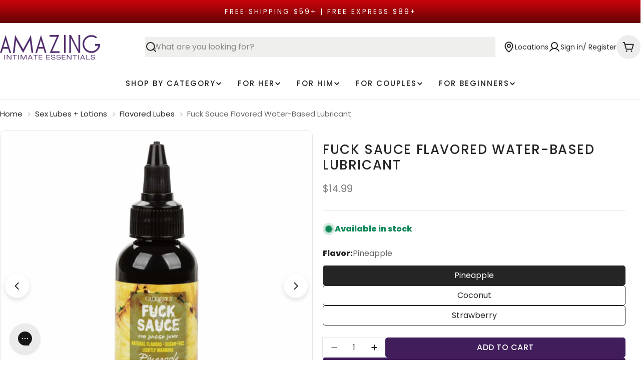

--- FILE ---
content_type: text/html; charset=utf-8
request_url: https://soamazing.com/products/fuck-sauce-flavored-water-based-lubricant
body_size: 109338
content:

<!doctype html>
<html
  class="no-js"
  lang="en"
  
>
  <head>
    <script src="//soamazing.com/cdn/shop/files/pandectes-rules.js?v=5252872081262389251"></script>

    <!-- BEGIN NOVEL SNIPPET -->
    
    <!-- END NOVEL SNIPPET -->

    <meta charset="utf-8">
    <meta http-equiv="X-UA-Compatible" content="IE=edge">
    <meta name="viewport" content="width=device-width,initial-scale=1">
    <meta name="theme-color" content="">
    <link rel="canonical" href="https://soamazing.com/products/fuck-sauce-flavored-water-based-lubricant">
    <link rel="preconnect" href="https://cdn.shopify.com" crossorigin><link rel="icon" type="image/png" href="//soamazing.com/cdn/shop/files/Amazing_Favicon_32x32_5cd57b9e-7fd5-4a93-a900-724e3ffd9ce0.svg?crop=center&height=32&v=1746112167&width=32"><link rel="preconnect" href="https://fonts.shopifycdn.com" crossorigin><title>Fuck Sauce Flavored Water-Based Lubricant &ndash; Amazing Intimate Essentials</title>

    
      <meta name="description" content="Everything&#39;s better with sauce on it and the Fuck Sauce™ Pineapple Flavored Water-Based Lubricant is sure to have you coming back for another taste. The premium water-based formula is infused with 100% edible flavoring with an arousing light warming effect. The super-slick lubricant is moisturizing, long lasting and le">
    

    


<meta property="og:site_name" content="Amazing Intimate Essentials">
<meta property="og:url" content="https://soamazing.com/products/fuck-sauce-flavored-water-based-lubricant">
<meta property="og:title" content="Fuck Sauce Flavored Water-Based Lubricant">
<meta property="og:type" content="product">
<meta property="og:description" content="Everything&#39;s better with sauce on it and the Fuck Sauce™ Pineapple Flavored Water-Based Lubricant is sure to have you coming back for another taste. The premium water-based formula is infused with 100% edible flavoring with an arousing light warming effect. The super-slick lubricant is moisturizing, long lasting and le"><meta property="og:image" content="http://soamazing.com/cdn/shop/products/538206.jpg?v=1705604773">
  <meta property="og:image:secure_url" content="https://soamazing.com/cdn/shop/products/538206.jpg?v=1705604773">
  <meta property="og:image:width" content="3000">
  <meta property="og:image:height" content="3000"><meta property="og:price:amount" content="14.99">
  <meta property="og:price:currency" content="USD"><meta name="twitter:site" content="@https://x.com/amazing_stores"><meta name="twitter:card" content="summary_large_image">
<meta name="twitter:title" content="Fuck Sauce Flavored Water-Based Lubricant">
<meta name="twitter:description" content="Everything&#39;s better with sauce on it and the Fuck Sauce™ Pineapple Flavored Water-Based Lubricant is sure to have you coming back for another taste. The premium water-based formula is infused with 100% edible flavoring with an arousing light warming effect. The super-slick lubricant is moisturizing, long lasting and le">


<script type="application/ld+json">
    {
        "@context": "http://schema.org/",
        "@type": "Product",
        "name": "Fuck Sauce Flavored Water-Based Lubricant",
        "url": "https://soamazing.com/products/fuck-sauce-flavored-water-based-lubricant","sku": "538206","gtin12": 716770103895,"productID": "8004552163490",
        "brand": {
          "@type": "Brand",
          "name": "Fuck Sauce"
        },
        "description":"Everything\u0026#39;s better with sauce on it and the Fuck Sauce™ Pineapple Flavored Water-Based Lubricant is sure to have you coming back for another taste. The premium water-based formula is infused with 100% edible flavoring with an arousing light warming effect. The super-slick lubricant is moisturizing, long lasting and leaves skin lickably soft. The light warming effect is made to arouse the senses and provide pure, erotic stimulation to enhance your oral experience. The edible flavoring is natural and sugar-free. Expertly created by the experts at CalExotics, the water-based formula is pH-friendly, safe for all skin types, and free from artificial fragrances and colorants. Blended in the USA. How to Use: Use as needed to enhance intimacy and lubricate pleasure. Apply a small amount of flavor-infused lube to desired area to lubricate, reapply as needed. Easily washes away with warm water.",
        "image": "https://soamazing.com/cdn/shop/products/538206_grande.jpg?v=1705604773","offers": [
            {
              "@type": "Offer",
              "priceCurrency": "USD",
              "price": "14.99",
              "itemCondition": "http://schema.org/NewCondition",
              "availability": "http://schema.org/InStock",
              "url": "https://soamazing.com/products/fuck-sauce-flavored-water-based-lubricant?variant=43589029658786",
                "image": "https://soamazing.com/cdn/shop/products/538206_3000x.jpg?v=1705604773","name": "Fuck Sauce Flavored Water-Based Lubricant - Pineapple","gtin12": 716770103895,"sku": "538206","description":"Everything\u0026#39;s better with sauce on it and the Fuck Sauce™ Pineapple Flavored Water-Based Lubricant is sure to have you coming back for another taste. The premium water-based formula is infused with 100% edible flavoring with an arousing light warming effect. The super-slick lubricant is moisturizing, long lasting and leaves skin lickably soft. The light warming effect is made to arouse the senses and provide pure, erotic stimulation to enhance your oral experience. The edible flavoring is natural and sugar-free. Expertly created by the experts at CalExotics, the water-based formula is pH-friendly, safe for all skin types, and free from artificial fragrances and colorants. Blended in the USA. How to Use: Use as needed to enhance intimacy and lubricate pleasure. Apply a small amount of flavor-infused lube to desired area to lubricate, reapply as needed. Easily washes away with warm water.","additionalProperty": [],
              "priceValidUntil": "2026-12-18"
                },{
                      "@type": "Offer",
                      "priceCurrency": "USD",
                      "price": "14.99",
                      "itemCondition": "http://schema.org/NewCondition",
                      "availability": "http://schema.org/InStock",
                      "url": "https://soamazing.com/products/fuck-sauce-flavored-water-based-lubricant?variant=43589029691554","image": "http://soamazing.com/cdn/shop/products/538205_3000x.jpg?v=1705604771","name": "Fuck Sauce Flavored Water-Based Lubricant - Coconut","gtin12": 716770103888,"sku": "538205","description":"Everything\u0026#39;s better with sauce on it and the Fuck Sauce™ Pineapple Flavored Water-Based Lubricant is sure to have you coming back for another taste. The premium water-based formula is infused with 100% edible flavoring with an arousing light warming effect. The super-slick lubricant is moisturizing, long lasting and leaves skin lickably soft. The light warming effect is made to arouse the senses and provide pure, erotic stimulation to enhance your oral experience. The edible flavoring is natural and sugar-free. Expertly created by the experts at CalExotics, the water-based formula is pH-friendly, safe for all skin types, and free from artificial fragrances and colorants. Blended in the USA. How to Use: Use as needed to enhance intimacy and lubricate pleasure. Apply a small amount of flavor-infused lube to desired area to lubricate, reapply as needed. Easily washes away with warm water.",
                          "priceValidUntil": "2026-12-18"
                        },{
                      "@type": "Offer",
                      "priceCurrency": "USD",
                      "price": "14.99",
                      "itemCondition": "http://schema.org/NewCondition",
                      "availability": "http://schema.org/InStock",
                      "url": "https://soamazing.com/products/fuck-sauce-flavored-water-based-lubricant?variant=43589029789858","image": "http://soamazing.com/cdn/shop/products/537584_1000x.png?v=1690511614","name": "Fuck Sauce Flavored Water-Based Lubricant - Strawberry","gtin12": 716770099808,"sku": "537584","description":"Everything\u0026#39;s better with sauce on it and the Fuck Sauce™ Pineapple Flavored Water-Based Lubricant is sure to have you coming back for another taste. The premium water-based formula is infused with 100% edible flavoring with an arousing light warming effect. The super-slick lubricant is moisturizing, long lasting and leaves skin lickably soft. The light warming effect is made to arouse the senses and provide pure, erotic stimulation to enhance your oral experience. The edible flavoring is natural and sugar-free. Expertly created by the experts at CalExotics, the water-based formula is pH-friendly, safe for all skin types, and free from artificial fragrances and colorants. Blended in the USA. How to Use: Use as needed to enhance intimacy and lubricate pleasure. Apply a small amount of flavor-infused lube to desired area to lubricate, reapply as needed. Easily washes away with warm water.",
                          "priceValidUntil": "2026-12-18"
                        }]
}
  </script>
<style data-shopify>
  @font-face {
  font-family: Poppins;
  font-weight: 400;
  font-style: normal;
  font-display: swap;
  src: url("//soamazing.com/cdn/fonts/poppins/poppins_n4.0ba78fa5af9b0e1a374041b3ceaadf0a43b41362.woff2") format("woff2"),
       url("//soamazing.com/cdn/fonts/poppins/poppins_n4.214741a72ff2596839fc9760ee7a770386cf16ca.woff") format("woff");
}

  @font-face {
  font-family: Poppins;
  font-weight: 400;
  font-style: italic;
  font-display: swap;
  src: url("//soamazing.com/cdn/fonts/poppins/poppins_i4.846ad1e22474f856bd6b81ba4585a60799a9f5d2.woff2") format("woff2"),
       url("//soamazing.com/cdn/fonts/poppins/poppins_i4.56b43284e8b52fc64c1fd271f289a39e8477e9ec.woff") format("woff");
}

  @font-face {
  font-family: Poppins;
  font-weight: 800;
  font-style: normal;
  font-display: swap;
  src: url("//soamazing.com/cdn/fonts/poppins/poppins_n8.580200d05bca09e2e0c6f4c922047c227dfa8e8c.woff2") format("woff2"),
       url("//soamazing.com/cdn/fonts/poppins/poppins_n8.f4450f472fdcbe9e829f3583ebd559988f5a3d25.woff") format("woff");
}

  @font-face {
  font-family: Poppins;
  font-weight: 800;
  font-style: italic;
  font-display: swap;
  src: url("//soamazing.com/cdn/fonts/poppins/poppins_i8.55af7c89c62b8603457a34c5936ad3b39f67e29c.woff2") format("woff2"),
       url("//soamazing.com/cdn/fonts/poppins/poppins_i8.1143b85f67a233999703c64471299cee6bc83160.woff") format("woff");
}

  @font-face {
  font-family: Poppins;
  font-weight: 700;
  font-style: normal;
  font-display: swap;
  src: url("//soamazing.com/cdn/fonts/poppins/poppins_n7.56758dcf284489feb014a026f3727f2f20a54626.woff2") format("woff2"),
       url("//soamazing.com/cdn/fonts/poppins/poppins_n7.f34f55d9b3d3205d2cd6f64955ff4b36f0cfd8da.woff") format("woff");
}

  @font-face {
  font-family: Poppins;
  font-weight: 700;
  font-style: italic;
  font-display: swap;
  src: url("//soamazing.com/cdn/fonts/poppins/poppins_i7.42fd71da11e9d101e1e6c7932199f925f9eea42d.woff2") format("woff2"),
       url("//soamazing.com/cdn/fonts/poppins/poppins_i7.ec8499dbd7616004e21155106d13837fff4cf556.woff") format("woff");
}

  @font-face {
  font-family: Poppins;
  font-weight: 400;
  font-style: normal;
  font-display: swap;
  src: url("//soamazing.com/cdn/fonts/poppins/poppins_n4.0ba78fa5af9b0e1a374041b3ceaadf0a43b41362.woff2") format("woff2"),
       url("//soamazing.com/cdn/fonts/poppins/poppins_n4.214741a72ff2596839fc9760ee7a770386cf16ca.woff") format("woff");
}

  @font-face {
  font-family: Poppins;
  font-weight: 400;
  font-style: italic;
  font-display: swap;
  src: url("//soamazing.com/cdn/fonts/poppins/poppins_i4.846ad1e22474f856bd6b81ba4585a60799a9f5d2.woff2") format("woff2"),
       url("//soamazing.com/cdn/fonts/poppins/poppins_i4.56b43284e8b52fc64c1fd271f289a39e8477e9ec.woff") format("woff");
}

  @font-face {
  font-family: Poppins;
  font-weight: 500;
  font-style: normal;
  font-display: swap;
  src: url("//soamazing.com/cdn/fonts/poppins/poppins_n5.ad5b4b72b59a00358afc706450c864c3c8323842.woff2") format("woff2"),
       url("//soamazing.com/cdn/fonts/poppins/poppins_n5.33757fdf985af2d24b32fcd84c9a09224d4b2c39.woff") format("woff");
}
@font-face {
  font-family: Poppins;
  font-weight: 500;
  font-style: normal;
  font-display: swap;
  src: url("//soamazing.com/cdn/fonts/poppins/poppins_n5.ad5b4b72b59a00358afc706450c864c3c8323842.woff2") format("woff2"),
       url("//soamazing.com/cdn/fonts/poppins/poppins_n5.33757fdf985af2d24b32fcd84c9a09224d4b2c39.woff") format("woff");
}
@font-face {
  font-family: Poppins;
  font-weight: 500;
  font-style: normal;
  font-display: swap;
  src: url("//soamazing.com/cdn/fonts/poppins/poppins_n5.ad5b4b72b59a00358afc706450c864c3c8323842.woff2") format("woff2"),
       url("//soamazing.com/cdn/fonts/poppins/poppins_n5.33757fdf985af2d24b32fcd84c9a09224d4b2c39.woff") format("woff");
}
@font-face {
  font-family: Poppins;
  font-weight: 600;
  font-style: normal;
  font-display: swap;
  src: url("//soamazing.com/cdn/fonts/poppins/poppins_n6.aa29d4918bc243723d56b59572e18228ed0786f6.woff2") format("woff2"),
       url("//soamazing.com/cdn/fonts/poppins/poppins_n6.5f815d845fe073750885d5b7e619ee00e8111208.woff") format("woff");
}
@font-face {
  font-family: Poppins;
  font-weight: 500;
  font-style: normal;
  font-display: swap;
  src: url("//soamazing.com/cdn/fonts/poppins/poppins_n5.ad5b4b72b59a00358afc706450c864c3c8323842.woff2") format("woff2"),
       url("//soamazing.com/cdn/fonts/poppins/poppins_n5.33757fdf985af2d24b32fcd84c9a09224d4b2c39.woff") format("woff");
}


  
    :root,
.color-scheme-1 {
      --color-background: 255,255,255;
      --color-secondary-background: 237,237,237;
      --color-primary: 177,0,105;
      --color-text-heading: 37,37,37;
      --color-foreground: 37,37,37;
      --color-subtext: 102,102,102;
      --color-subtext-alpha: 1.0;
      --color-border: 229,229,229;
      --color-border-alpha: 1.0;
      --color-button: 65,29,91;
      --color-button-text: 255,255,255;
      --color-secondary-button: 255,255,255;
      --color-secondary-button-border: 65,29,91;
      --color-secondary-button-text: 65,29,91;
      --color-button-before: ;
      --color-field: 239,239,238;
      --color-field-alpha: 1.0;
      --color-field-text: 37,37,37;
      --color-link: 37,37,37;
      --color-link-hover: 37,37,37;
      --color-product-price-sale: 255,7,16;
      --color-progress-bar: 13,135,86;
      --color-foreground-lighten-60: #7c7c7c;
      --color-foreground-lighten-40: #a8a8a8;
      --color-foreground-lighten-19: #d6d6d6;
--inputs-border-width: 0px;
        --inputs-search-border-width: 0px;}
    @media (min-width: 768px) {
      body .desktop-color-scheme-1 {
        --color-background: 255,255,255;
      --color-secondary-background: 237,237,237;
      --color-primary: 177,0,105;
      --color-text-heading: 37,37,37;
      --color-foreground: 37,37,37;
      --color-subtext: 102,102,102;
      --color-subtext-alpha: 1.0;
      --color-border: 229,229,229;
      --color-border-alpha: 1.0;
      --color-button: 65,29,91;
      --color-button-text: 255,255,255;
      --color-secondary-button: 255,255,255;
      --color-secondary-button-border: 65,29,91;
      --color-secondary-button-text: 65,29,91;
      --color-button-before: ;
      --color-field: 239,239,238;
      --color-field-alpha: 1.0;
      --color-field-text: 37,37,37;
      --color-link: 37,37,37;
      --color-link-hover: 37,37,37;
      --color-product-price-sale: 255,7,16;
      --color-progress-bar: 13,135,86;
      --color-foreground-lighten-60: #7c7c7c;
      --color-foreground-lighten-40: #a8a8a8;
      --color-foreground-lighten-19: #d6d6d6;
        color: rgb(var(--color-foreground));
        background-color: rgb(var(--color-background));
      }
    }
    @media (max-width: 767px) {
      body .mobile-color-scheme-1 {
        --color-background: 255,255,255;
      --color-secondary-background: 237,237,237;
      --color-primary: 177,0,105;
      --color-text-heading: 37,37,37;
      --color-foreground: 37,37,37;
      --color-subtext: 102,102,102;
      --color-subtext-alpha: 1.0;
      --color-border: 229,229,229;
      --color-border-alpha: 1.0;
      --color-button: 65,29,91;
      --color-button-text: 255,255,255;
      --color-secondary-button: 255,255,255;
      --color-secondary-button-border: 65,29,91;
      --color-secondary-button-text: 65,29,91;
      --color-button-before: ;
      --color-field: 239,239,238;
      --color-field-alpha: 1.0;
      --color-field-text: 37,37,37;
      --color-link: 37,37,37;
      --color-link-hover: 37,37,37;
      --color-product-price-sale: 255,7,16;
      --color-progress-bar: 13,135,86;
      --color-foreground-lighten-60: #7c7c7c;
      --color-foreground-lighten-40: #a8a8a8;
      --color-foreground-lighten-19: #d6d6d6;
        color: rgb(var(--color-foreground));
        background-color: rgb(var(--color-background));
      }
    }
  
    
.color-scheme-inverse {
      --color-background: 0,0,0;
      --color-secondary-background: 0,0,0;
      --color-primary: 196,48,28;
      --color-text-heading: 255,255,255;
      --color-foreground: 255,255,255;
      --color-subtext: 102,102,102;
      --color-subtext-alpha: 1.0;
      --color-border: 255,255,255;
      --color-border-alpha: 1.0;
      --color-button: 255,255,255;
      --color-button-text: 0,0,0;
      --color-secondary-button: 255,255,255;
      --color-secondary-button-border: 239,239,238;
      --color-secondary-button-text: 0,0,0;
      --color-button-before: ;
      --color-field: 255,255,255;
      --color-field-alpha: 1.0;
      --color-field-text: 0,0,0;
      --color-link: 255,255,255;
      --color-link-hover: 255,255,255;
      --color-product-price-sale: 196,48,28;
      --color-progress-bar: 13,135,86;
      --color-foreground-lighten-60: #999999;
      --color-foreground-lighten-40: #666666;
      --color-foreground-lighten-19: #303030;
--inputs-border-width: 0px;
        --inputs-search-border-width: 0px;}
    @media (min-width: 768px) {
      body .desktop-color-scheme-inverse {
        --color-background: 0,0,0;
      --color-secondary-background: 0,0,0;
      --color-primary: 196,48,28;
      --color-text-heading: 255,255,255;
      --color-foreground: 255,255,255;
      --color-subtext: 102,102,102;
      --color-subtext-alpha: 1.0;
      --color-border: 255,255,255;
      --color-border-alpha: 1.0;
      --color-button: 255,255,255;
      --color-button-text: 0,0,0;
      --color-secondary-button: 255,255,255;
      --color-secondary-button-border: 239,239,238;
      --color-secondary-button-text: 0,0,0;
      --color-button-before: ;
      --color-field: 255,255,255;
      --color-field-alpha: 1.0;
      --color-field-text: 0,0,0;
      --color-link: 255,255,255;
      --color-link-hover: 255,255,255;
      --color-product-price-sale: 196,48,28;
      --color-progress-bar: 13,135,86;
      --color-foreground-lighten-60: #999999;
      --color-foreground-lighten-40: #666666;
      --color-foreground-lighten-19: #303030;
        color: rgb(var(--color-foreground));
        background-color: rgb(var(--color-background));
      }
    }
    @media (max-width: 767px) {
      body .mobile-color-scheme-inverse {
        --color-background: 0,0,0;
      --color-secondary-background: 0,0,0;
      --color-primary: 196,48,28;
      --color-text-heading: 255,255,255;
      --color-foreground: 255,255,255;
      --color-subtext: 102,102,102;
      --color-subtext-alpha: 1.0;
      --color-border: 255,255,255;
      --color-border-alpha: 1.0;
      --color-button: 255,255,255;
      --color-button-text: 0,0,0;
      --color-secondary-button: 255,255,255;
      --color-secondary-button-border: 239,239,238;
      --color-secondary-button-text: 0,0,0;
      --color-button-before: ;
      --color-field: 255,255,255;
      --color-field-alpha: 1.0;
      --color-field-text: 0,0,0;
      --color-link: 255,255,255;
      --color-link-hover: 255,255,255;
      --color-product-price-sale: 196,48,28;
      --color-progress-bar: 13,135,86;
      --color-foreground-lighten-60: #999999;
      --color-foreground-lighten-40: #666666;
      --color-foreground-lighten-19: #303030;
        color: rgb(var(--color-foreground));
        background-color: rgb(var(--color-background));
      }
    }
  
    
.color-scheme-info {
      --color-background: 199,242,252;
      --color-secondary-background: 247,247,247;
      --color-primary: 177,0,105;
      --color-text-heading: 37,37,37;
      --color-foreground: 37,37,37;
      --color-subtext: 102,102,102;
      --color-subtext-alpha: 1.0;
      --color-border: 239,239,238;
      --color-border-alpha: 1.0;
      --color-button: 65,29,91;
      --color-button-text: 255,255,255;
      --color-secondary-button: 255,255,255;
      --color-secondary-button-border: 65,29,91;
      --color-secondary-button-text: 65,29,91;
      --color-button-before: ;
      --color-field: 239,239,238;
      --color-field-alpha: 1.0;
      --color-field-text: 37,37,37;
      --color-link: 37,37,37;
      --color-link-hover: 37,37,37;
      --color-product-price-sale: 177,0,105;
      --color-progress-bar: 13,135,86;
      --color-foreground-lighten-60: #66777b;
      --color-foreground-lighten-40: #86a0a6;
      --color-foreground-lighten-19: #a8cbd3;
--inputs-border-width: 0px;
        --inputs-search-border-width: 0px;}
    @media (min-width: 768px) {
      body .desktop-color-scheme-info {
        --color-background: 199,242,252;
      --color-secondary-background: 247,247,247;
      --color-primary: 177,0,105;
      --color-text-heading: 37,37,37;
      --color-foreground: 37,37,37;
      --color-subtext: 102,102,102;
      --color-subtext-alpha: 1.0;
      --color-border: 239,239,238;
      --color-border-alpha: 1.0;
      --color-button: 65,29,91;
      --color-button-text: 255,255,255;
      --color-secondary-button: 255,255,255;
      --color-secondary-button-border: 65,29,91;
      --color-secondary-button-text: 65,29,91;
      --color-button-before: ;
      --color-field: 239,239,238;
      --color-field-alpha: 1.0;
      --color-field-text: 37,37,37;
      --color-link: 37,37,37;
      --color-link-hover: 37,37,37;
      --color-product-price-sale: 177,0,105;
      --color-progress-bar: 13,135,86;
      --color-foreground-lighten-60: #66777b;
      --color-foreground-lighten-40: #86a0a6;
      --color-foreground-lighten-19: #a8cbd3;
        color: rgb(var(--color-foreground));
        background-color: rgb(var(--color-background));
      }
    }
    @media (max-width: 767px) {
      body .mobile-color-scheme-info {
        --color-background: 199,242,252;
      --color-secondary-background: 247,247,247;
      --color-primary: 177,0,105;
      --color-text-heading: 37,37,37;
      --color-foreground: 37,37,37;
      --color-subtext: 102,102,102;
      --color-subtext-alpha: 1.0;
      --color-border: 239,239,238;
      --color-border-alpha: 1.0;
      --color-button: 65,29,91;
      --color-button-text: 255,255,255;
      --color-secondary-button: 255,255,255;
      --color-secondary-button-border: 65,29,91;
      --color-secondary-button-text: 65,29,91;
      --color-button-before: ;
      --color-field: 239,239,238;
      --color-field-alpha: 1.0;
      --color-field-text: 37,37,37;
      --color-link: 37,37,37;
      --color-link-hover: 37,37,37;
      --color-product-price-sale: 177,0,105;
      --color-progress-bar: 13,135,86;
      --color-foreground-lighten-60: #66777b;
      --color-foreground-lighten-40: #86a0a6;
      --color-foreground-lighten-19: #a8cbd3;
        color: rgb(var(--color-foreground));
        background-color: rgb(var(--color-background));
      }
    }
  
    
.color-scheme-2 {
      --color-background: 65,29,91;
      --color-secondary-background: 245,245,245;
      --color-primary: 177,0,105;
      --color-text-heading: 255,255,255;
      --color-foreground: 255,255,255;
      --color-subtext: 255,255,255;
      --color-subtext-alpha: 1.0;
      --color-border: 239,239,238;
      --color-border-alpha: 1.0;
      --color-button: 255,255,255;
      --color-button-text: 65,29,91;
      --color-secondary-button: 65,29,91;
      --color-secondary-button-border: 0,0,0;
      --color-secondary-button-text: 255,255,255;
      --color-button-before: ;
      --color-field: 239,239,238;
      --color-field-alpha: 1.0;
      --color-field-text: 37,37,37;
      --color-link: 255,255,255;
      --color-link-hover: 255,255,255;
      --color-product-price-sale: 239,184,27;
      --color-progress-bar: 13,135,86;
      --color-foreground-lighten-60: #b3a5bd;
      --color-foreground-lighten-40: #8d779d;
      --color-foreground-lighten-19: #65487a;
--inputs-border-width: 0px;
        --inputs-search-border-width: 0px;}
    @media (min-width: 768px) {
      body .desktop-color-scheme-2 {
        --color-background: 65,29,91;
      --color-secondary-background: 245,245,245;
      --color-primary: 177,0,105;
      --color-text-heading: 255,255,255;
      --color-foreground: 255,255,255;
      --color-subtext: 255,255,255;
      --color-subtext-alpha: 1.0;
      --color-border: 239,239,238;
      --color-border-alpha: 1.0;
      --color-button: 255,255,255;
      --color-button-text: 65,29,91;
      --color-secondary-button: 65,29,91;
      --color-secondary-button-border: 0,0,0;
      --color-secondary-button-text: 255,255,255;
      --color-button-before: ;
      --color-field: 239,239,238;
      --color-field-alpha: 1.0;
      --color-field-text: 37,37,37;
      --color-link: 255,255,255;
      --color-link-hover: 255,255,255;
      --color-product-price-sale: 239,184,27;
      --color-progress-bar: 13,135,86;
      --color-foreground-lighten-60: #b3a5bd;
      --color-foreground-lighten-40: #8d779d;
      --color-foreground-lighten-19: #65487a;
        color: rgb(var(--color-foreground));
        background-color: rgb(var(--color-background));
      }
    }
    @media (max-width: 767px) {
      body .mobile-color-scheme-2 {
        --color-background: 65,29,91;
      --color-secondary-background: 245,245,245;
      --color-primary: 177,0,105;
      --color-text-heading: 255,255,255;
      --color-foreground: 255,255,255;
      --color-subtext: 255,255,255;
      --color-subtext-alpha: 1.0;
      --color-border: 239,239,238;
      --color-border-alpha: 1.0;
      --color-button: 255,255,255;
      --color-button-text: 65,29,91;
      --color-secondary-button: 65,29,91;
      --color-secondary-button-border: 0,0,0;
      --color-secondary-button-text: 255,255,255;
      --color-button-before: ;
      --color-field: 239,239,238;
      --color-field-alpha: 1.0;
      --color-field-text: 37,37,37;
      --color-link: 255,255,255;
      --color-link-hover: 255,255,255;
      --color-product-price-sale: 239,184,27;
      --color-progress-bar: 13,135,86;
      --color-foreground-lighten-60: #b3a5bd;
      --color-foreground-lighten-40: #8d779d;
      --color-foreground-lighten-19: #65487a;
        color: rgb(var(--color-foreground));
        background-color: rgb(var(--color-background));
      }
    }
  
    
.color-scheme-3 {
      --color-background: 239,184,27;
      --color-secondary-background: 239,239,238;
      --color-primary: 177,0,105;
      --color-text-heading: 0,0,0;
      --color-foreground: 0,0,0;
      --color-subtext: 66,66,66;
      --color-subtext-alpha: 1.0;
      --color-border: 247,247,247;
      --color-border-alpha: 1.0;
      --color-button: 0,0,0;
      --color-button-text: 255,255,255;
      --color-secondary-button: 239,184,27;
      --color-secondary-button-border: 0,0,0;
      --color-secondary-button-text: 0,0,0;
      --color-button-before: ;
      --color-field: 255,255,255;
      --color-field-alpha: 1.0;
      --color-field-text: 0,0,0;
      --color-link: 0,0,0;
      --color-link-hover: 0,0,0;
      --color-product-price-sale: 177,0,105;
      --color-progress-bar: 13,135,86;
      --color-foreground-lighten-60: #604a0b;
      --color-foreground-lighten-40: #8f6e10;
      --color-foreground-lighten-19: #c29516;
--inputs-border-width: 0px;
        --inputs-search-border-width: 0px;}
    @media (min-width: 768px) {
      body .desktop-color-scheme-3 {
        --color-background: 239,184,27;
      --color-secondary-background: 239,239,238;
      --color-primary: 177,0,105;
      --color-text-heading: 0,0,0;
      --color-foreground: 0,0,0;
      --color-subtext: 66,66,66;
      --color-subtext-alpha: 1.0;
      --color-border: 247,247,247;
      --color-border-alpha: 1.0;
      --color-button: 0,0,0;
      --color-button-text: 255,255,255;
      --color-secondary-button: 239,184,27;
      --color-secondary-button-border: 0,0,0;
      --color-secondary-button-text: 0,0,0;
      --color-button-before: ;
      --color-field: 255,255,255;
      --color-field-alpha: 1.0;
      --color-field-text: 0,0,0;
      --color-link: 0,0,0;
      --color-link-hover: 0,0,0;
      --color-product-price-sale: 177,0,105;
      --color-progress-bar: 13,135,86;
      --color-foreground-lighten-60: #604a0b;
      --color-foreground-lighten-40: #8f6e10;
      --color-foreground-lighten-19: #c29516;
        color: rgb(var(--color-foreground));
        background-color: rgb(var(--color-background));
      }
    }
    @media (max-width: 767px) {
      body .mobile-color-scheme-3 {
        --color-background: 239,184,27;
      --color-secondary-background: 239,239,238;
      --color-primary: 177,0,105;
      --color-text-heading: 0,0,0;
      --color-foreground: 0,0,0;
      --color-subtext: 66,66,66;
      --color-subtext-alpha: 1.0;
      --color-border: 247,247,247;
      --color-border-alpha: 1.0;
      --color-button: 0,0,0;
      --color-button-text: 255,255,255;
      --color-secondary-button: 239,184,27;
      --color-secondary-button-border: 0,0,0;
      --color-secondary-button-text: 0,0,0;
      --color-button-before: ;
      --color-field: 255,255,255;
      --color-field-alpha: 1.0;
      --color-field-text: 0,0,0;
      --color-link: 0,0,0;
      --color-link-hover: 0,0,0;
      --color-product-price-sale: 177,0,105;
      --color-progress-bar: 13,135,86;
      --color-foreground-lighten-60: #604a0b;
      --color-foreground-lighten-40: #8f6e10;
      --color-foreground-lighten-19: #c29516;
        color: rgb(var(--color-foreground));
        background-color: rgb(var(--color-background));
      }
    }
  
    
.color-scheme-4 {
      --color-background: 245,226,226;
      --color-secondary-background: 247,247,247;
      --color-primary: 196,48,28;
      --color-text-heading: 0,0,0;
      --color-foreground: 0,0,0;
      --color-subtext: 102,102,102;
      --color-subtext-alpha: 1.0;
      --color-border: 230,230,230;
      --color-border-alpha: 1.0;
      --color-button: 0,0,0;
      --color-button-text: 255,255,255;
      --color-secondary-button: 233,233,233;
      --color-secondary-button-border: 233,233,233;
      --color-secondary-button-text: 0,0,0;
      --color-button-before: ;
      --color-field: 245,245,245;
      --color-field-alpha: 1.0;
      --color-field-text: 0,0,0;
      --color-link: 0,0,0;
      --color-link-hover: 0,0,0;
      --color-product-price-sale: 196,48,28;
      --color-progress-bar: 13,135,86;
      --color-foreground-lighten-60: #625a5a;
      --color-foreground-lighten-40: #938888;
      --color-foreground-lighten-19: #c6b7b7;
--inputs-border-width: 0px;
        --inputs-search-border-width: 0px;}
    @media (min-width: 768px) {
      body .desktop-color-scheme-4 {
        --color-background: 245,226,226;
      --color-secondary-background: 247,247,247;
      --color-primary: 196,48,28;
      --color-text-heading: 0,0,0;
      --color-foreground: 0,0,0;
      --color-subtext: 102,102,102;
      --color-subtext-alpha: 1.0;
      --color-border: 230,230,230;
      --color-border-alpha: 1.0;
      --color-button: 0,0,0;
      --color-button-text: 255,255,255;
      --color-secondary-button: 233,233,233;
      --color-secondary-button-border: 233,233,233;
      --color-secondary-button-text: 0,0,0;
      --color-button-before: ;
      --color-field: 245,245,245;
      --color-field-alpha: 1.0;
      --color-field-text: 0,0,0;
      --color-link: 0,0,0;
      --color-link-hover: 0,0,0;
      --color-product-price-sale: 196,48,28;
      --color-progress-bar: 13,135,86;
      --color-foreground-lighten-60: #625a5a;
      --color-foreground-lighten-40: #938888;
      --color-foreground-lighten-19: #c6b7b7;
        color: rgb(var(--color-foreground));
        background-color: rgb(var(--color-background));
      }
    }
    @media (max-width: 767px) {
      body .mobile-color-scheme-4 {
        --color-background: 245,226,226;
      --color-secondary-background: 247,247,247;
      --color-primary: 196,48,28;
      --color-text-heading: 0,0,0;
      --color-foreground: 0,0,0;
      --color-subtext: 102,102,102;
      --color-subtext-alpha: 1.0;
      --color-border: 230,230,230;
      --color-border-alpha: 1.0;
      --color-button: 0,0,0;
      --color-button-text: 255,255,255;
      --color-secondary-button: 233,233,233;
      --color-secondary-button-border: 233,233,233;
      --color-secondary-button-text: 0,0,0;
      --color-button-before: ;
      --color-field: 245,245,245;
      --color-field-alpha: 1.0;
      --color-field-text: 0,0,0;
      --color-link: 0,0,0;
      --color-link-hover: 0,0,0;
      --color-product-price-sale: 196,48,28;
      --color-progress-bar: 13,135,86;
      --color-foreground-lighten-60: #625a5a;
      --color-foreground-lighten-40: #938888;
      --color-foreground-lighten-19: #c6b7b7;
        color: rgb(var(--color-foreground));
        background-color: rgb(var(--color-background));
      }
    }
  
    
.color-scheme-6 {
      --color-background: 224,239,228;
      --color-secondary-background: 243,238,234;
      --color-primary: 196,48,28;
      --color-text-heading: 0,0,0;
      --color-foreground: 0,0,0;
      --color-subtext: 102,102,102;
      --color-subtext-alpha: 1.0;
      --color-border: 198,191,177;
      --color-border-alpha: 1.0;
      --color-button: 0,0,0;
      --color-button-text: 255,255,255;
      --color-secondary-button: 255,255,255;
      --color-secondary-button-border: 230,230,230;
      --color-secondary-button-text: 0,0,0;
      --color-button-before: ;
      --color-field: 255,255,255;
      --color-field-alpha: 1.0;
      --color-field-text: 0,0,0;
      --color-link: 0,0,0;
      --color-link-hover: 0,0,0;
      --color-product-price-sale: 196,48,28;
      --color-progress-bar: 13,135,86;
      --color-foreground-lighten-60: #5a605b;
      --color-foreground-lighten-40: #868f89;
      --color-foreground-lighten-19: #b5c2b9;
--inputs-border-width: 0px;
        --inputs-search-border-width: 0px;}
    @media (min-width: 768px) {
      body .desktop-color-scheme-6 {
        --color-background: 224,239,228;
      --color-secondary-background: 243,238,234;
      --color-primary: 196,48,28;
      --color-text-heading: 0,0,0;
      --color-foreground: 0,0,0;
      --color-subtext: 102,102,102;
      --color-subtext-alpha: 1.0;
      --color-border: 198,191,177;
      --color-border-alpha: 1.0;
      --color-button: 0,0,0;
      --color-button-text: 255,255,255;
      --color-secondary-button: 255,255,255;
      --color-secondary-button-border: 230,230,230;
      --color-secondary-button-text: 0,0,0;
      --color-button-before: ;
      --color-field: 255,255,255;
      --color-field-alpha: 1.0;
      --color-field-text: 0,0,0;
      --color-link: 0,0,0;
      --color-link-hover: 0,0,0;
      --color-product-price-sale: 196,48,28;
      --color-progress-bar: 13,135,86;
      --color-foreground-lighten-60: #5a605b;
      --color-foreground-lighten-40: #868f89;
      --color-foreground-lighten-19: #b5c2b9;
        color: rgb(var(--color-foreground));
        background-color: rgb(var(--color-background));
      }
    }
    @media (max-width: 767px) {
      body .mobile-color-scheme-6 {
        --color-background: 224,239,228;
      --color-secondary-background: 243,238,234;
      --color-primary: 196,48,28;
      --color-text-heading: 0,0,0;
      --color-foreground: 0,0,0;
      --color-subtext: 102,102,102;
      --color-subtext-alpha: 1.0;
      --color-border: 198,191,177;
      --color-border-alpha: 1.0;
      --color-button: 0,0,0;
      --color-button-text: 255,255,255;
      --color-secondary-button: 255,255,255;
      --color-secondary-button-border: 230,230,230;
      --color-secondary-button-text: 0,0,0;
      --color-button-before: ;
      --color-field: 255,255,255;
      --color-field-alpha: 1.0;
      --color-field-text: 0,0,0;
      --color-link: 0,0,0;
      --color-link-hover: 0,0,0;
      --color-product-price-sale: 196,48,28;
      --color-progress-bar: 13,135,86;
      --color-foreground-lighten-60: #5a605b;
      --color-foreground-lighten-40: #868f89;
      --color-foreground-lighten-19: #b5c2b9;
        color: rgb(var(--color-foreground));
        background-color: rgb(var(--color-background));
      }
    }
  
    
.color-scheme-7 {
      --color-background: 230,195,238;
      --color-secondary-background: 233,233,233;
      --color-primary: 177,0,105;
      --color-text-heading: 37,37,37;
      --color-foreground: 37,37,37;
      --color-subtext: 102,102,102;
      --color-subtext-alpha: 1.0;
      --color-border: 239,239,238;
      --color-border-alpha: 1.0;
      --color-button: 255,255,255;
      --color-button-text: 37,37,37;
      --color-secondary-button: 177,0,105;
      --color-secondary-button-border: 0,0,0;
      --color-secondary-button-text: 0,0,0;
      --color-button-before: ;
      --color-field: 239,239,238;
      --color-field-alpha: 1.0;
      --color-field-text: 0,0,0;
      --color-link: 37,37,37;
      --color-link-hover: 37,37,37;
      --color-product-price-sale: 177,0,105;
      --color-progress-bar: 13,135,86;
      --color-foreground-lighten-60: #726475;
      --color-foreground-lighten-40: #99849e;
      --color-foreground-lighten-19: #c1a5c8;
--inputs-border-width: 0px;
        --inputs-search-border-width: 0px;}
    @media (min-width: 768px) {
      body .desktop-color-scheme-7 {
        --color-background: 230,195,238;
      --color-secondary-background: 233,233,233;
      --color-primary: 177,0,105;
      --color-text-heading: 37,37,37;
      --color-foreground: 37,37,37;
      --color-subtext: 102,102,102;
      --color-subtext-alpha: 1.0;
      --color-border: 239,239,238;
      --color-border-alpha: 1.0;
      --color-button: 255,255,255;
      --color-button-text: 37,37,37;
      --color-secondary-button: 177,0,105;
      --color-secondary-button-border: 0,0,0;
      --color-secondary-button-text: 0,0,0;
      --color-button-before: ;
      --color-field: 239,239,238;
      --color-field-alpha: 1.0;
      --color-field-text: 0,0,0;
      --color-link: 37,37,37;
      --color-link-hover: 37,37,37;
      --color-product-price-sale: 177,0,105;
      --color-progress-bar: 13,135,86;
      --color-foreground-lighten-60: #726475;
      --color-foreground-lighten-40: #99849e;
      --color-foreground-lighten-19: #c1a5c8;
        color: rgb(var(--color-foreground));
        background-color: rgb(var(--color-background));
      }
    }
    @media (max-width: 767px) {
      body .mobile-color-scheme-7 {
        --color-background: 230,195,238;
      --color-secondary-background: 233,233,233;
      --color-primary: 177,0,105;
      --color-text-heading: 37,37,37;
      --color-foreground: 37,37,37;
      --color-subtext: 102,102,102;
      --color-subtext-alpha: 1.0;
      --color-border: 239,239,238;
      --color-border-alpha: 1.0;
      --color-button: 255,255,255;
      --color-button-text: 37,37,37;
      --color-secondary-button: 177,0,105;
      --color-secondary-button-border: 0,0,0;
      --color-secondary-button-text: 0,0,0;
      --color-button-before: ;
      --color-field: 239,239,238;
      --color-field-alpha: 1.0;
      --color-field-text: 0,0,0;
      --color-link: 37,37,37;
      --color-link-hover: 37,37,37;
      --color-product-price-sale: 177,0,105;
      --color-progress-bar: 13,135,86;
      --color-foreground-lighten-60: #726475;
      --color-foreground-lighten-40: #99849e;
      --color-foreground-lighten-19: #c1a5c8;
        color: rgb(var(--color-foreground));
        background-color: rgb(var(--color-background));
      }
    }
  
    
.color-scheme-8 {
      --color-background: 177,0,105;
      --color-secondary-background: 247,247,247;
      --color-primary: 177,0,105;
      --color-text-heading: 255,255,255;
      --color-foreground: 255,255,255;
      --color-subtext: 255,255,255;
      --color-subtext-alpha: 1.0;
      --color-border: 230,230,230;
      --color-border-alpha: 1.0;
      --color-button: 255,255,255;
      --color-button-text: 0,0,0;
      --color-secondary-button: 177,0,105;
      --color-secondary-button-border: 255,255,255;
      --color-secondary-button-text: 255,255,255;
      --color-button-before: ;
      --color-field: 245,245,245;
      --color-field-alpha: 1.0;
      --color-field-text: 0,0,0;
      --color-link: 255,255,255;
      --color-link-hover: 255,255,255;
      --color-product-price-sale: 177,0,105;
      --color-progress-bar: 13,135,86;
      --color-foreground-lighten-60: #e099c3;
      --color-foreground-lighten-40: #d066a5;
      --color-foreground-lighten-19: #c03086;
--inputs-border-width: 0px;
        --inputs-search-border-width: 0px;}
    @media (min-width: 768px) {
      body .desktop-color-scheme-8 {
        --color-background: 177,0,105;
      --color-secondary-background: 247,247,247;
      --color-primary: 177,0,105;
      --color-text-heading: 255,255,255;
      --color-foreground: 255,255,255;
      --color-subtext: 255,255,255;
      --color-subtext-alpha: 1.0;
      --color-border: 230,230,230;
      --color-border-alpha: 1.0;
      --color-button: 255,255,255;
      --color-button-text: 0,0,0;
      --color-secondary-button: 177,0,105;
      --color-secondary-button-border: 255,255,255;
      --color-secondary-button-text: 255,255,255;
      --color-button-before: ;
      --color-field: 245,245,245;
      --color-field-alpha: 1.0;
      --color-field-text: 0,0,0;
      --color-link: 255,255,255;
      --color-link-hover: 255,255,255;
      --color-product-price-sale: 177,0,105;
      --color-progress-bar: 13,135,86;
      --color-foreground-lighten-60: #e099c3;
      --color-foreground-lighten-40: #d066a5;
      --color-foreground-lighten-19: #c03086;
        color: rgb(var(--color-foreground));
        background-color: rgb(var(--color-background));
      }
    }
    @media (max-width: 767px) {
      body .mobile-color-scheme-8 {
        --color-background: 177,0,105;
      --color-secondary-background: 247,247,247;
      --color-primary: 177,0,105;
      --color-text-heading: 255,255,255;
      --color-foreground: 255,255,255;
      --color-subtext: 255,255,255;
      --color-subtext-alpha: 1.0;
      --color-border: 230,230,230;
      --color-border-alpha: 1.0;
      --color-button: 255,255,255;
      --color-button-text: 0,0,0;
      --color-secondary-button: 177,0,105;
      --color-secondary-button-border: 255,255,255;
      --color-secondary-button-text: 255,255,255;
      --color-button-before: ;
      --color-field: 245,245,245;
      --color-field-alpha: 1.0;
      --color-field-text: 0,0,0;
      --color-link: 255,255,255;
      --color-link-hover: 255,255,255;
      --color-product-price-sale: 177,0,105;
      --color-progress-bar: 13,135,86;
      --color-foreground-lighten-60: #e099c3;
      --color-foreground-lighten-40: #d066a5;
      --color-foreground-lighten-19: #c03086;
        color: rgb(var(--color-foreground));
        background-color: rgb(var(--color-background));
      }
    }
  
    
.color-scheme-9 {
      --color-background: 255,255,255;
      --color-secondary-background: 237,237,237;
      --color-primary: 177,0,105;
      --color-text-heading: 37,37,37;
      --color-foreground: 37,37,37;
      --color-subtext: 102,102,102;
      --color-subtext-alpha: 1.0;
      --color-border: 239,239,238;
      --color-border-alpha: 1.0;
      --color-button: 239,184,27;
      --color-button-text: 48,0,77;
      --color-secondary-button: 239,239,238;
      --color-secondary-button-border: 0,0,0;
      --color-secondary-button-text: 48,0,77;
      --color-button-before: ;
      --color-field: 239,239,238;
      --color-field-alpha: 1.0;
      --color-field-text: 37,37,37;
      --color-link: 37,37,37;
      --color-link-hover: 37,37,37;
      --color-product-price-sale: 65,29,91;
      --color-progress-bar: 13,135,86;
      --color-foreground-lighten-60: #7c7c7c;
      --color-foreground-lighten-40: #a8a8a8;
      --color-foreground-lighten-19: #d6d6d6;
--inputs-border-width: 0px;
        --inputs-search-border-width: 0px;}
    @media (min-width: 768px) {
      body .desktop-color-scheme-9 {
        --color-background: 255,255,255;
      --color-secondary-background: 237,237,237;
      --color-primary: 177,0,105;
      --color-text-heading: 37,37,37;
      --color-foreground: 37,37,37;
      --color-subtext: 102,102,102;
      --color-subtext-alpha: 1.0;
      --color-border: 239,239,238;
      --color-border-alpha: 1.0;
      --color-button: 239,184,27;
      --color-button-text: 48,0,77;
      --color-secondary-button: 239,239,238;
      --color-secondary-button-border: 0,0,0;
      --color-secondary-button-text: 48,0,77;
      --color-button-before: ;
      --color-field: 239,239,238;
      --color-field-alpha: 1.0;
      --color-field-text: 37,37,37;
      --color-link: 37,37,37;
      --color-link-hover: 37,37,37;
      --color-product-price-sale: 65,29,91;
      --color-progress-bar: 13,135,86;
      --color-foreground-lighten-60: #7c7c7c;
      --color-foreground-lighten-40: #a8a8a8;
      --color-foreground-lighten-19: #d6d6d6;
        color: rgb(var(--color-foreground));
        background-color: rgb(var(--color-background));
      }
    }
    @media (max-width: 767px) {
      body .mobile-color-scheme-9 {
        --color-background: 255,255,255;
      --color-secondary-background: 237,237,237;
      --color-primary: 177,0,105;
      --color-text-heading: 37,37,37;
      --color-foreground: 37,37,37;
      --color-subtext: 102,102,102;
      --color-subtext-alpha: 1.0;
      --color-border: 239,239,238;
      --color-border-alpha: 1.0;
      --color-button: 239,184,27;
      --color-button-text: 48,0,77;
      --color-secondary-button: 239,239,238;
      --color-secondary-button-border: 0,0,0;
      --color-secondary-button-text: 48,0,77;
      --color-button-before: ;
      --color-field: 239,239,238;
      --color-field-alpha: 1.0;
      --color-field-text: 37,37,37;
      --color-link: 37,37,37;
      --color-link-hover: 37,37,37;
      --color-product-price-sale: 65,29,91;
      --color-progress-bar: 13,135,86;
      --color-foreground-lighten-60: #7c7c7c;
      --color-foreground-lighten-40: #a8a8a8;
      --color-foreground-lighten-19: #d6d6d6;
        color: rgb(var(--color-foreground));
        background-color: rgb(var(--color-background));
      }
    }
  
    
.color-scheme-10 {
      --color-background: 246,246,246;
      --color-secondary-background: 239,239,238;
      --color-primary: 177,0,105;
      --color-text-heading: 37,37,37;
      --color-foreground: 37,37,37;
      --color-subtext: 102,102,102;
      --color-subtext-alpha: 1.0;
      --color-border: 239,239,238;
      --color-border-alpha: 1.0;
      --color-button: 65,29,91;
      --color-button-text: 255,255,255;
      --color-secondary-button: 239,239,238;
      --color-secondary-button-border: 0,0,0;
      --color-secondary-button-text: 37,37,37;
      --color-button-before: ;
      --color-field: 239,239,238;
      --color-field-alpha: 1.0;
      --color-field-text: 37,37,37;
      --color-link: 37,37,37;
      --color-link-hover: 37,37,37;
      --color-product-price-sale: 177,0,105;
      --color-progress-bar: 13,135,86;
      --color-foreground-lighten-60: #797979;
      --color-foreground-lighten-40: #a2a2a2;
      --color-foreground-lighten-19: #cecece;
--inputs-border-width: 0px;
        --inputs-search-border-width: 0px;}
    @media (min-width: 768px) {
      body .desktop-color-scheme-10 {
        --color-background: 246,246,246;
      --color-secondary-background: 239,239,238;
      --color-primary: 177,0,105;
      --color-text-heading: 37,37,37;
      --color-foreground: 37,37,37;
      --color-subtext: 102,102,102;
      --color-subtext-alpha: 1.0;
      --color-border: 239,239,238;
      --color-border-alpha: 1.0;
      --color-button: 65,29,91;
      --color-button-text: 255,255,255;
      --color-secondary-button: 239,239,238;
      --color-secondary-button-border: 0,0,0;
      --color-secondary-button-text: 37,37,37;
      --color-button-before: ;
      --color-field: 239,239,238;
      --color-field-alpha: 1.0;
      --color-field-text: 37,37,37;
      --color-link: 37,37,37;
      --color-link-hover: 37,37,37;
      --color-product-price-sale: 177,0,105;
      --color-progress-bar: 13,135,86;
      --color-foreground-lighten-60: #797979;
      --color-foreground-lighten-40: #a2a2a2;
      --color-foreground-lighten-19: #cecece;
        color: rgb(var(--color-foreground));
        background-color: rgb(var(--color-background));
      }
    }
    @media (max-width: 767px) {
      body .mobile-color-scheme-10 {
        --color-background: 246,246,246;
      --color-secondary-background: 239,239,238;
      --color-primary: 177,0,105;
      --color-text-heading: 37,37,37;
      --color-foreground: 37,37,37;
      --color-subtext: 102,102,102;
      --color-subtext-alpha: 1.0;
      --color-border: 239,239,238;
      --color-border-alpha: 1.0;
      --color-button: 65,29,91;
      --color-button-text: 255,255,255;
      --color-secondary-button: 239,239,238;
      --color-secondary-button-border: 0,0,0;
      --color-secondary-button-text: 37,37,37;
      --color-button-before: ;
      --color-field: 239,239,238;
      --color-field-alpha: 1.0;
      --color-field-text: 37,37,37;
      --color-link: 37,37,37;
      --color-link-hover: 37,37,37;
      --color-product-price-sale: 177,0,105;
      --color-progress-bar: 13,135,86;
      --color-foreground-lighten-60: #797979;
      --color-foreground-lighten-40: #a2a2a2;
      --color-foreground-lighten-19: #cecece;
        color: rgb(var(--color-foreground));
        background-color: rgb(var(--color-background));
      }
    }
  
    
.color-scheme-c85e14e3-cbef-4a25-9ac8-73e230d21f7f {
      --color-background: 255,255,255;
      --color-secondary-background: 239,239,238;
      --color-primary: 177,0,105;
      --color-text-heading: 37,37,37;
      --color-foreground: 37,37,37;
      --color-subtext: 102,102,102;
      --color-subtext-alpha: 1.0;
      --color-border: 229,229,229;
      --color-border-alpha: 1.0;
      --color-button: 65,29,91;
      --color-button-text: 255,255,255;
      --color-secondary-button: 255,255,255;
      --color-secondary-button-border: 65,29,91;
      --color-secondary-button-text: 65,29,91;
      --color-button-before: ;
      --color-field: 239,239,238;
      --color-field-alpha: 1.0;
      --color-field-text: 37,37,37;
      --color-link: 37,37,37;
      --color-link-hover: 37,37,37;
      --color-product-price-sale: 177,0,105;
      --color-progress-bar: 13,135,86;
      --color-foreground-lighten-60: #7c7c7c;
      --color-foreground-lighten-40: #a8a8a8;
      --color-foreground-lighten-19: #d6d6d6;
--inputs-border-width: 0px;
        --inputs-search-border-width: 0px;}
    @media (min-width: 768px) {
      body .desktop-color-scheme-c85e14e3-cbef-4a25-9ac8-73e230d21f7f {
        --color-background: 255,255,255;
      --color-secondary-background: 239,239,238;
      --color-primary: 177,0,105;
      --color-text-heading: 37,37,37;
      --color-foreground: 37,37,37;
      --color-subtext: 102,102,102;
      --color-subtext-alpha: 1.0;
      --color-border: 229,229,229;
      --color-border-alpha: 1.0;
      --color-button: 65,29,91;
      --color-button-text: 255,255,255;
      --color-secondary-button: 255,255,255;
      --color-secondary-button-border: 65,29,91;
      --color-secondary-button-text: 65,29,91;
      --color-button-before: ;
      --color-field: 239,239,238;
      --color-field-alpha: 1.0;
      --color-field-text: 37,37,37;
      --color-link: 37,37,37;
      --color-link-hover: 37,37,37;
      --color-product-price-sale: 177,0,105;
      --color-progress-bar: 13,135,86;
      --color-foreground-lighten-60: #7c7c7c;
      --color-foreground-lighten-40: #a8a8a8;
      --color-foreground-lighten-19: #d6d6d6;
        color: rgb(var(--color-foreground));
        background-color: rgb(var(--color-background));
      }
    }
    @media (max-width: 767px) {
      body .mobile-color-scheme-c85e14e3-cbef-4a25-9ac8-73e230d21f7f {
        --color-background: 255,255,255;
      --color-secondary-background: 239,239,238;
      --color-primary: 177,0,105;
      --color-text-heading: 37,37,37;
      --color-foreground: 37,37,37;
      --color-subtext: 102,102,102;
      --color-subtext-alpha: 1.0;
      --color-border: 229,229,229;
      --color-border-alpha: 1.0;
      --color-button: 65,29,91;
      --color-button-text: 255,255,255;
      --color-secondary-button: 255,255,255;
      --color-secondary-button-border: 65,29,91;
      --color-secondary-button-text: 65,29,91;
      --color-button-before: ;
      --color-field: 239,239,238;
      --color-field-alpha: 1.0;
      --color-field-text: 37,37,37;
      --color-link: 37,37,37;
      --color-link-hover: 37,37,37;
      --color-product-price-sale: 177,0,105;
      --color-progress-bar: 13,135,86;
      --color-foreground-lighten-60: #7c7c7c;
      --color-foreground-lighten-40: #a8a8a8;
      --color-foreground-lighten-19: #d6d6d6;
        color: rgb(var(--color-foreground));
        background-color: rgb(var(--color-background));
      }
    }
  
    
.color-scheme-dd453dcb-8371-4a47-80d8-677b21e31b6d {
      --color-background: 255,255,255;
      --color-secondary-background: 237,237,237;
      --color-primary: 255,7,16;
      --color-text-heading: 37,37,37;
      --color-foreground: 37,37,37;
      --color-subtext: 102,102,102;
      --color-subtext-alpha: 1.0;
      --color-border: 229,229,229;
      --color-border-alpha: 1.0;
      --color-button: 65,29,91;
      --color-button-text: 255,255,255;
      --color-secondary-button: 255,255,255;
      --color-secondary-button-border: 65,29,91;
      --color-secondary-button-text: 65,29,91;
      --color-button-before: ;
      --color-field: 239,239,238;
      --color-field-alpha: 1.0;
      --color-field-text: 37,37,37;
      --color-link: 37,37,37;
      --color-link-hover: 37,37,37;
      --color-product-price-sale: 255,7,16;
      --color-progress-bar: 13,135,86;
      --color-foreground-lighten-60: #7c7c7c;
      --color-foreground-lighten-40: #a8a8a8;
      --color-foreground-lighten-19: #d6d6d6;
--inputs-border-width: 0px;
        --inputs-search-border-width: 0px;}
    @media (min-width: 768px) {
      body .desktop-color-scheme-dd453dcb-8371-4a47-80d8-677b21e31b6d {
        --color-background: 255,255,255;
      --color-secondary-background: 237,237,237;
      --color-primary: 255,7,16;
      --color-text-heading: 37,37,37;
      --color-foreground: 37,37,37;
      --color-subtext: 102,102,102;
      --color-subtext-alpha: 1.0;
      --color-border: 229,229,229;
      --color-border-alpha: 1.0;
      --color-button: 65,29,91;
      --color-button-text: 255,255,255;
      --color-secondary-button: 255,255,255;
      --color-secondary-button-border: 65,29,91;
      --color-secondary-button-text: 65,29,91;
      --color-button-before: ;
      --color-field: 239,239,238;
      --color-field-alpha: 1.0;
      --color-field-text: 37,37,37;
      --color-link: 37,37,37;
      --color-link-hover: 37,37,37;
      --color-product-price-sale: 255,7,16;
      --color-progress-bar: 13,135,86;
      --color-foreground-lighten-60: #7c7c7c;
      --color-foreground-lighten-40: #a8a8a8;
      --color-foreground-lighten-19: #d6d6d6;
        color: rgb(var(--color-foreground));
        background-color: rgb(var(--color-background));
      }
    }
    @media (max-width: 767px) {
      body .mobile-color-scheme-dd453dcb-8371-4a47-80d8-677b21e31b6d {
        --color-background: 255,255,255;
      --color-secondary-background: 237,237,237;
      --color-primary: 255,7,16;
      --color-text-heading: 37,37,37;
      --color-foreground: 37,37,37;
      --color-subtext: 102,102,102;
      --color-subtext-alpha: 1.0;
      --color-border: 229,229,229;
      --color-border-alpha: 1.0;
      --color-button: 65,29,91;
      --color-button-text: 255,255,255;
      --color-secondary-button: 255,255,255;
      --color-secondary-button-border: 65,29,91;
      --color-secondary-button-text: 65,29,91;
      --color-button-before: ;
      --color-field: 239,239,238;
      --color-field-alpha: 1.0;
      --color-field-text: 37,37,37;
      --color-link: 37,37,37;
      --color-link-hover: 37,37,37;
      --color-product-price-sale: 255,7,16;
      --color-progress-bar: 13,135,86;
      --color-foreground-lighten-60: #7c7c7c;
      --color-foreground-lighten-40: #a8a8a8;
      --color-foreground-lighten-19: #d6d6d6;
        color: rgb(var(--color-foreground));
        background-color: rgb(var(--color-background));
      }
    }
  
    
.color-scheme-63ce8f16-8fa6-4121-9255-0b6eea254c50 {
      --color-background: 255,7,16;
      --color-secondary-background: 239,239,238;
      --color-primary: 239,184,27;
      --color-text-heading: 255,255,255;
      --color-foreground: 255,255,255;
      --color-subtext: 102,102,102;
      --color-subtext-alpha: 1.0;
      --color-border: 239,239,238;
      --color-border-alpha: 1.0;
      --color-button: 174,109,188;
      --color-button-text: 255,255,255;
      --color-secondary-button: 255,255,255;
      --color-secondary-button-border: 255,7,16;
      --color-secondary-button-text: 255,7,16;
      --color-button-before: ;
      --color-field: 239,239,238;
      --color-field-alpha: 1.0;
      --color-field-text: 37,37,37;
      --color-link: 255,255,255;
      --color-link-hover: 255,255,255;
      --color-product-price-sale: 255,7,16;
      --color-progress-bar: 13,135,86;
      --color-foreground-lighten-60: #ff9c9f;
      --color-foreground-lighten-40: #ff6a70;
      --color-foreground-lighten-19: #ff363d;
--inputs-border-width: 0px;
        --inputs-search-border-width: 0px;}
    @media (min-width: 768px) {
      body .desktop-color-scheme-63ce8f16-8fa6-4121-9255-0b6eea254c50 {
        --color-background: 255,7,16;
      --color-secondary-background: 239,239,238;
      --color-primary: 239,184,27;
      --color-text-heading: 255,255,255;
      --color-foreground: 255,255,255;
      --color-subtext: 102,102,102;
      --color-subtext-alpha: 1.0;
      --color-border: 239,239,238;
      --color-border-alpha: 1.0;
      --color-button: 174,109,188;
      --color-button-text: 255,255,255;
      --color-secondary-button: 255,255,255;
      --color-secondary-button-border: 255,7,16;
      --color-secondary-button-text: 255,7,16;
      --color-button-before: ;
      --color-field: 239,239,238;
      --color-field-alpha: 1.0;
      --color-field-text: 37,37,37;
      --color-link: 255,255,255;
      --color-link-hover: 255,255,255;
      --color-product-price-sale: 255,7,16;
      --color-progress-bar: 13,135,86;
      --color-foreground-lighten-60: #ff9c9f;
      --color-foreground-lighten-40: #ff6a70;
      --color-foreground-lighten-19: #ff363d;
        color: rgb(var(--color-foreground));
        background-color: rgb(var(--color-background));
      }
    }
    @media (max-width: 767px) {
      body .mobile-color-scheme-63ce8f16-8fa6-4121-9255-0b6eea254c50 {
        --color-background: 255,7,16;
      --color-secondary-background: 239,239,238;
      --color-primary: 239,184,27;
      --color-text-heading: 255,255,255;
      --color-foreground: 255,255,255;
      --color-subtext: 102,102,102;
      --color-subtext-alpha: 1.0;
      --color-border: 239,239,238;
      --color-border-alpha: 1.0;
      --color-button: 174,109,188;
      --color-button-text: 255,255,255;
      --color-secondary-button: 255,255,255;
      --color-secondary-button-border: 255,7,16;
      --color-secondary-button-text: 255,7,16;
      --color-button-before: ;
      --color-field: 239,239,238;
      --color-field-alpha: 1.0;
      --color-field-text: 37,37,37;
      --color-link: 255,255,255;
      --color-link-hover: 255,255,255;
      --color-product-price-sale: 255,7,16;
      --color-progress-bar: 13,135,86;
      --color-foreground-lighten-60: #ff9c9f;
      --color-foreground-lighten-40: #ff6a70;
      --color-foreground-lighten-19: #ff363d;
        color: rgb(var(--color-foreground));
        background-color: rgb(var(--color-background));
      }
    }
  
    
.color-scheme-e96c375b-13b1-49ea-81cb-295adf8c0f00 {
      --color-background: 255,255,255;
      --color-secondary-background: 237,237,237;
      --color-primary: 177,0,105;
      --color-text-heading: 37,37,37;
      --color-foreground: 37,37,37;
      --color-subtext: 102,102,102;
      --color-subtext-alpha: 1.0;
      --color-border: 229,229,229;
      --color-border-alpha: 1.0;
      --color-button: 255,255,255;
      --color-button-text: 65,29,91;
      --color-secondary-button: 230,195,238;
      --color-secondary-button-border: 0,0,0;
      --color-secondary-button-text: 0,0,0;
      --color-button-before: ;
      --color-field: 239,239,238;
      --color-field-alpha: 1.0;
      --color-field-text: 37,37,37;
      --color-link: 37,37,37;
      --color-link-hover: 37,37,37;
      --color-product-price-sale: 255,7,16;
      --color-progress-bar: 13,135,86;
      --color-foreground-lighten-60: #7c7c7c;
      --color-foreground-lighten-40: #a8a8a8;
      --color-foreground-lighten-19: #d6d6d6;
--inputs-border-width: 0px;
        --inputs-search-border-width: 0px;}
    @media (min-width: 768px) {
      body .desktop-color-scheme-e96c375b-13b1-49ea-81cb-295adf8c0f00 {
        --color-background: 255,255,255;
      --color-secondary-background: 237,237,237;
      --color-primary: 177,0,105;
      --color-text-heading: 37,37,37;
      --color-foreground: 37,37,37;
      --color-subtext: 102,102,102;
      --color-subtext-alpha: 1.0;
      --color-border: 229,229,229;
      --color-border-alpha: 1.0;
      --color-button: 255,255,255;
      --color-button-text: 65,29,91;
      --color-secondary-button: 230,195,238;
      --color-secondary-button-border: 0,0,0;
      --color-secondary-button-text: 0,0,0;
      --color-button-before: ;
      --color-field: 239,239,238;
      --color-field-alpha: 1.0;
      --color-field-text: 37,37,37;
      --color-link: 37,37,37;
      --color-link-hover: 37,37,37;
      --color-product-price-sale: 255,7,16;
      --color-progress-bar: 13,135,86;
      --color-foreground-lighten-60: #7c7c7c;
      --color-foreground-lighten-40: #a8a8a8;
      --color-foreground-lighten-19: #d6d6d6;
        color: rgb(var(--color-foreground));
        background-color: rgb(var(--color-background));
      }
    }
    @media (max-width: 767px) {
      body .mobile-color-scheme-e96c375b-13b1-49ea-81cb-295adf8c0f00 {
        --color-background: 255,255,255;
      --color-secondary-background: 237,237,237;
      --color-primary: 177,0,105;
      --color-text-heading: 37,37,37;
      --color-foreground: 37,37,37;
      --color-subtext: 102,102,102;
      --color-subtext-alpha: 1.0;
      --color-border: 229,229,229;
      --color-border-alpha: 1.0;
      --color-button: 255,255,255;
      --color-button-text: 65,29,91;
      --color-secondary-button: 230,195,238;
      --color-secondary-button-border: 0,0,0;
      --color-secondary-button-text: 0,0,0;
      --color-button-before: ;
      --color-field: 239,239,238;
      --color-field-alpha: 1.0;
      --color-field-text: 37,37,37;
      --color-link: 37,37,37;
      --color-link-hover: 37,37,37;
      --color-product-price-sale: 255,7,16;
      --color-progress-bar: 13,135,86;
      --color-foreground-lighten-60: #7c7c7c;
      --color-foreground-lighten-40: #a8a8a8;
      --color-foreground-lighten-19: #d6d6d6;
        color: rgb(var(--color-foreground));
        background-color: rgb(var(--color-background));
      }
    }
  

  body, .color-scheme-1, .color-scheme-inverse, .color-scheme-info, .color-scheme-2, .color-scheme-3, .color-scheme-4, .color-scheme-6, .color-scheme-7, .color-scheme-8, .color-scheme-9, .color-scheme-10, .color-scheme-c85e14e3-cbef-4a25-9ac8-73e230d21f7f, .color-scheme-dd453dcb-8371-4a47-80d8-677b21e31b6d, .color-scheme-63ce8f16-8fa6-4121-9255-0b6eea254c50, .color-scheme-e96c375b-13b1-49ea-81cb-295adf8c0f00 {
    color: rgb(var(--color-foreground));
    background-color: rgb(var(--color-background));
  }

  :root {
    /* Animation variable */
    --animation-long: .7s cubic-bezier(.3, 1, .3, 1);
    --animation-nav: .5s cubic-bezier(.6, 0, .4, 1);
    --animation-default: .5s cubic-bezier(.3, 1, .3, 1);
    --animation-fast: .3s cubic-bezier(.7, 0, .3, 1);
    --animation-button: .4s ease;
    --transform-origin-start: left;
    --transform-origin-end: right;
    --duration-default: 200ms;
    --duration-image: 1000ms;

    --font-body-family: Poppins, sans-serif;
    --font-body-style: normal;
    --font-body-weight: 400;
    --font-body-weight-bolder: 800;
    --font-body-weight-bold: 600;
    --font-body-size: 1.6rem;
    --font-body-line-height: 1.625;

    --font-heading-family: Poppins, sans-serif;
    --font-heading-style: normal;
    --font-heading-weight: 400;
    --font-heading-letter-spacing: 0.0em;
    --font-heading-transform: uppercase;
    --font-heading-scale: 1.0;
    --font-heading-mobile-scale: 0.85;

    --font-hd1-transform:uppercase;

    --font-subheading-family: Poppins, sans-serif;
    --font-subheading-weight: 500;
    --font-subheading-scale: 1.2;
    --font-subheading-transform: uppercase;
    --font-subheading-letter-spacing: 0.02em;

    --font-navigation-family: Poppins, sans-serif;
    --font-navigation-weight: 500;
    --navigation-transform: uppercase;

    --font-button-family: Poppins, sans-serif;
    --font-button-weight: 500;
    --buttons-letter-spacing: 0.03em;
    --buttons-transform: uppercase;
    --buttons-height: 4.0rem;
    --buttons-border-width: 1px;

    --font-pcard-title-family: Poppins, sans-serif;
    --font-pcard-title-style: normal;
    --font-pcard-title-weight: 600;
    --font-pcard-title-scale: 1.0;
    --font-pcard-title-transform: none;
    --font-pcard-title-size: 1.6rem;
    --font-pcard-title-line-height: 1.625;
    --font-pcard-price-family: Poppins, sans-serif;
    --font-pcard-price-style: normal;
    --font-pcard-price-weight: 400;
    --font-pcard-badge-family: Poppins, sans-serif;
    --font-pcard-badge-style: normal;
    --font-pcard-badge-weight: 700;

    --font-hd1-size: 5.714288rem;
    --font-hd2-size: 4.0rem;
    --font-h1-size: calc(var(--font-heading-scale) * 4rem);
    --font-h2-size: calc(var(--font-heading-scale) * 3.2rem);
    --font-h3-size: calc(var(--font-heading-scale) * 2.8rem);
    --font-h4-size: calc(var(--font-heading-scale) * 2.2rem);
    --font-h5-size: calc(var(--font-heading-scale) * 1.8rem);
    --font-h6-size: calc(var(--font-heading-scale) * 1.6rem);
    --font-subheading-size: calc(var(--font-subheading-scale) * var(--font-body-size));

    --color-badge-sale: #efb81b;
    --color-badge-sale-text: #252525;
    --color-badge-soldout: #ADADAD;
    --color-badge-soldout-text: #FFFFFF;
    --color-badge-hot: #000000;
    --color-badge-hot-text: #FFFFFF;
    --color-badge-new: #b10069;
    --color-badge-new-text: #FFFFFF;
    --color-badge-coming-soon: #7a34d6;
    --color-badge-coming-soon-text: #FFFFFF;
    --color-cart-bubble: #D63A2F;
    --color-keyboard-focus: 174 109 188;

    --buttons-radius: 0.5rem;
    --inputs-radius: 0.0rem;
    --textareas-radius: 0.0rem;
    --blocks-radius: 1.0rem;
    --blocks-radius-mobile: 0.8rem;
    --small-blocks-radius: 0.5rem;
    --medium-blocks-radius: 0.6rem;
    --pcard-radius: 0.0rem;
    --pcard-inner-radius: 0.0rem;
    --badges-radius: 4.0rem;

    --page-width: 1410px;
    --page-width-margin: 0rem;
    --header-padding-bottom: 3.2rem;
    --header-padding-bottom-mobile: 2.4rem;
    --header-padding-bottom-large: 6rem;
    --header-padding-bottom-large-lg: 3.2rem;
  }

  *,
  *::before,
  *::after {
    box-sizing: inherit;
  }

  html {
    box-sizing: border-box;
    font-size: 62.5%;
    height: 100%;
  }

  body {
    min-height: 100%;
    margin: 0;
    font-family: var(--font-body-family);
    font-style: var(--font-body-style);
    font-weight: var(--font-body-weight);
    font-size: var(--font-body-size);
    line-height: var(--font-body-line-height);
    -webkit-font-smoothing: antialiased;
    -moz-osx-font-smoothing: grayscale;
    touch-action: manipulation;
    -webkit-text-size-adjust: 100%;
    font-feature-settings: normal;
  }
  @media (min-width: 1485px) {
    .swiper-controls--outside {
      --swiper-navigation-offset-x: calc((var(--swiper-navigation-size) + 2.7rem) * -1);
    }
  }
</style>

  <link rel="preload" as="font" href="//soamazing.com/cdn/fonts/poppins/poppins_n4.0ba78fa5af9b0e1a374041b3ceaadf0a43b41362.woff2" type="font/woff2" crossorigin>
  

  <link rel="preload" as="font" href="//soamazing.com/cdn/fonts/poppins/poppins_n4.0ba78fa5af9b0e1a374041b3ceaadf0a43b41362.woff2" type="font/woff2" crossorigin>
  
<link href="//soamazing.com/cdn/shop/t/93/assets/vendor.css?v=94183888130352382221765329596" rel="stylesheet" type="text/css" media="all" /><link href="//soamazing.com/cdn/shop/t/93/assets/theme.css?v=149389528135335203351765329601" rel="stylesheet" type="text/css" media="all" /><link href="//soamazing.com/cdn/shop/t/93/assets/compare.css?v=90784101997925267681765329628" rel="stylesheet" type="text/css" media="all" /><style>:root {
    --amazing-hover-transition: .3s ease-in-out !important;
    --amazing-hover-opacity: .7 !important;
    --amazing-global-border-radius: .5rem;
  }

  html {
    scroll-behavior: smooth;
  }h1, .h1 {
    text-transform: uppercase;
    letter-spacing: .16rem;
    font-size: 3.2rem;
  }

    h1, .h1 {
      /* font-size: var(--font-h1-size); */
      text-transform: uppercase;
      letter-spacing: .2rem;
    }

    h2, .h2 {
      text-transform: uppercase;
      letter-spacing: .2rem;
      font-size: 2.6rem;
    }

    h3, .h3 {
      text-transform: uppercase;
      letter-spacing: .2rem;
      font-size: 2.2rem;
    }

    h4, .h4 {
      font-size: 2rem !important;
      letter-spacing: .2rem;
    }

    h5, .h5 {
      font-size: 1.6rem !important;
      font-weight: 500;
    }

    h6, .h6 {
      text-transform: uppercase;
      font-size: 1.6rem;
    }.topbar {
      background: #CA040B;
      background: -webkit-linear-gradient(180deg, rgba(202, 4, 11, 1) 0%, rgba(100, 2, 5, 1) 100%);
      background: -moz-linear-gradient(180deg, rgba(202, 4, 11, 1) 0%, rgba(100, 2, 5, 1) 100%);
      background: linear-gradient(180deg, rgba(202, 4, 11, 1) 0%, rgba(100, 2, 5, 1) 100%);
      filter: progid:DXImageTransform.Microsoft.gradient(startColorstr="#CA040B", endColorstr="#640205", GradientType=0);
    }

    .topbar__left,
    .topbar__right {
      display: none;
    }

    .topbar__text {
      font-size: 1.4rem;
      font-weight: 400;
      letter-spacing: 3px;
      text-transform: uppercase;
    }

    @media all and (max-width: 768px) {
      .topbar__text {
        font-size: 1.3rem;
        letter-spacing: .2rem;
      }
    }

    @media (min-width: 1024px) {
      .topbar__inner {
          grid-template-columns: unset;
      }
    }.product-card__title {
      letter-spacing: 0;
    }

    .f-column:first-child {
      background-color: unset !important;
    }.accordion-details .h5 {
      text-transform: unset;
    }.section--collapsible-tabs .section__header {
      padding-bottom: 1rem;
    }.collection-card__title {
      text-transform: unset;
      letter-spacing: 0;
    }

    .card-media img {
      object-fit: contain !important;
      height: unset !important;
      min-height: 100% !important;
      width: unset !important;
      min-width: 100% !important;
      background-color: unset !important;
    }

    @media all and (max-width: 768px) {
      h2, .h2 {
        font-size: 2.3rem;
      }

      h3, .h3 {
        line-height: 1.2;
      }

      h4, .h4 {
        font-size: 1.8rem;
      }
    }.search__types {
      display: none;
    }

    .search__types + .search__input {
      padding-inline-start: 1.6rem;
    }.header__navigation .menu__item .menu__item-text {
      font-weight: 500;
      font-size: 1.5rem;
      letter-spacing: 2px;
    }

    .header__buttons a {
      font-size: 1.4rem;
    }.menu-drawer__item {
      padding-block: 1rem;
    }

    .menu-drawer__item-link,
    .menu-drawer__item-back-link {
      letter-spacing: .2rem;
    }

    [level="child"] .menu-drawer__item-link-heading {
      text-transform: uppercase;
      letter-spacing: 1.5px;
      font-weight: 500;
      font-size: 15.5px;
    }.footer-block__heading.h6 {
      text-transform: uppercase;
      letter-spacing: 3px;
    }#chat-button {
      right: unset !important;
      left: 1rem;
      bottom: .6rem !important;
      z-index: 0;
    }.breadcrumbs--sep {
      position: relative;
      background: unset;
    }

    .breadcrumbs--sep::after {
      content: '>';
      position: absolute;
      top: -38%;
      left: -3px;
      color: rgba(var(--color-foreground),.3);
    }

    .breadcrumbs a,
    .breadcrumbs--last {
    font-size: 1.5rem;
    }.product__block--title {
        margin-bottom: 1.6rem;
      }

      .product__title {
        font-size: 2.6rem;
        font-weight: 500;
        letter-spacing: 1.6px;
      }

      .product__block {
        --product-blocks-gap: 1.6rem;
      }

    .f-price--large {
      font-size: 2rem;
      line-height: 3.8rem;
      color: var(--color-foreground-lighten-60);
    }.product-bullets {
      list-style: disc;
      margin-left: 1.6rem;
    }.product-spec--container {
      display: flex;
      flex-direction: row;
      justify-content: space-between;
      width: 100%;
      margin-bottom: .8rem;
    }

    .product-spec--container:last-child {
      margin-bottom: 0;
    }

    .product-spec--group-heading {
      font-weight: 400;
      font-size: 1.5rem;
      margin-top: 1.7rem;
      margin-bottom: .8rem;
      text-transform: uppercase;
      letter-spacing: .2rem;
    }

    .product-spec--label {
      /** flex: 1; **/
      font-weight: 700;
      font-size: 1.4rem;
      color: rgb(var(--color-field-text));
      overflow: hidden;
      text-overflow: ellipsis;
      white-space: nowrap;
      display: flex;
    }

    .product-spec--label:after {
      content: "................................................................................................................................................................................";
      font-weight: 400;
      font-size: 1.9rem;
      line-height: 2rem;
      letter-spacing: 3px;
      padding: 0 0.5rem;
    }

    .product-spec--spec {
      flex-shrink: 0;
      font-size: 1.4rem;
      max-width: 100%;
    }[data-spec-key=features] .product-spec--spec,
    [data-spec-key=ingredients] .product-spec--spec,
    [data-spec-key=active_ingredients] .product-spec--spec {
      flex-shrink: unset;
      text-align: right;
    }

    [data-spec-key=ingredients].product-spec--container,
    [data-spec-key=active_ingredients].product-spec--container,
    [data-spec-key=features].product-spec--container {
      display: block;
    }

    [data-spec-key=features] .product-spec--label::after,
    [data-spec-key=ingredients] .product-spec--label::after,
    [data-spec-key=active_ingredients] .product-spec--label::after {
      display: none;
    }

    [data-spec-key=features] .product-spec--spec,
    [data-spec-key=ingredients] .product-spec--spec,
    [data-spec-key=active_ingredients] .product-spec--spec {
      text-align: left;
      margin-bottom: 1rem;
    }

    .product-template .multicolumn-card__title {
      text-transform: uppercase;
      letter-spacing: 2px;
      font-size: 1.5rem;
      font-weight: 500 !important;
    }

    .product-template .multicolumn-card__text {
      margin-top: .6rem !important;
    }cart-drawer .collection-card__title {
    font-weight: 500 !important;
  }

  cart-drawer .sezzle-checkout-button {
    display: none;
  }

  cart-drawer .drawer__footer-buttons {
    flex-direction: column;
  }

  cart-drawer .cart-drawer-products-recommendation {
    padding: 1.2rem var(--cart-padding-x) 1.6rem;
  }

  cart-drawer .cart-drawer-products-recommendation .gap-3 {
    gap: 1rem;
  }

  cart-drawer .cart-drawer-products-recommendation__header .h6 {
    letter-spacing: 2px;
  }

  cart-drawer .product-card--horizontal {
    border-radius: 0.5rem;
    border: 0.5px solid #d6d6d6;
  }cart-drawer .swiper-pagination {
    display: none;
  }cart-drawer .cart-drawer__addons .btn__text svg {
    display: none;
  }

  cart-drawer .cart-drawer__addons .btn__text {
    font-size: 1.5rem;
  }cart-drawer .totals__subtotal {
    font-weight: 500;
  }

  cart-drawer .totals__subtotal-value {
    font-weight: 800;
  }cart-drawer .tax-note {
    color: var(--color-foreground-lighten-60);
  }.cart-drawer-products-recommendation {
    --swiper-navigation-top-offset: unset !important;
  }

  .cart-drawer-products-recommendation--horizontal-list:has(.cart-drawer-products-recommendation__header) .swiper-controls {
    position: relative !important;
    inset-inline-end: 0 !important;
    max-width: max-content !important;
    --swiper-controls-top-offset: 0 !important;
    top: unset !important;
    margin-block: unset !important;
  }

  .cart-drawer-products-recommendation--horizontal-list:has(.cart-drawer-products-recommendation__header) .cart-drawer-products-recommendation__header {
    padding-inline-end: 0 !important;
  }.accelerated-checkout-button.apple-pay-button {
    max-height: 34px !important;
      margin-top: 1rem !important;
    }

    .enhancements-cart .wallet-cart-grid .wallet-cart-button-container:first-child,
    .enhancements-cart shopify-paypal-button,
    .is-enhancement-product shopify-paypal-button {
      display: none;
    }

    .sezzle-checkout-button {
      width: 100% !important;
      margin-top: 1.2rem !important;
    }

.loyalty-id-barcode {
      margin-top: 2rem;
    }

    .loyalty-id-barcode img {
      width: 17rem;
      height: auto;
    }

    .loyalty-id-barcode p {
      margin-top: 0;
    }

    .wallet-pass-links {
      display: flex;
      flex-direction: row;
      width: 100%;
      justify-content: center;
      max-width: 100%;
      flex-wrap: wrap;
      margin-bottom: -3rem;
    }

    .wallet-pass-links a img {
      display: block;
      margin: 0.5rem;
      min-height: 5rem;
      max-height: 5rem;
      min-width: 10rem;
      max-width: 20rem;
    }
</style>
<script>window.performance && window.performance.mark && window.performance.mark('shopify.content_for_header.start');</script><meta id="shopify-digital-wallet" name="shopify-digital-wallet" content="/51213238434/digital_wallets/dialog">
<meta name="shopify-checkout-api-token" content="53eb219cf367717e6d1f8033096636cd">
<meta id="in-context-paypal-metadata" data-shop-id="51213238434" data-venmo-supported="true" data-environment="production" data-locale="en_US" data-paypal-v4="true" data-currency="USD">
<link rel="alternate" type="application/json+oembed" href="https://soamazing.com/products/fuck-sauce-flavored-water-based-lubricant.oembed">
<script async="async" src="/checkouts/internal/preloads.js?locale=en-US"></script>
<script id="shopify-features" type="application/json">{"accessToken":"53eb219cf367717e6d1f8033096636cd","betas":["rich-media-storefront-analytics"],"domain":"soamazing.com","predictiveSearch":true,"shopId":51213238434,"locale":"en"}</script>
<script>var Shopify = Shopify || {};
Shopify.shop = "soamazingintimates.myshopify.com";
Shopify.locale = "en";
Shopify.currency = {"active":"USD","rate":"1.0"};
Shopify.country = "US";
Shopify.theme = {"name":"Amazing 2025 (Hyper v1.3.1-R2)","id":145538678946,"schema_name":"Hyper","schema_version":"1.3.1","theme_store_id":3247,"role":"main"};
Shopify.theme.handle = "null";
Shopify.theme.style = {"id":null,"handle":null};
Shopify.cdnHost = "soamazing.com/cdn";
Shopify.routes = Shopify.routes || {};
Shopify.routes.root = "/";</script>
<script type="module">!function(o){(o.Shopify=o.Shopify||{}).modules=!0}(window);</script>
<script>!function(o){function n(){var o=[];function n(){o.push(Array.prototype.slice.apply(arguments))}return n.q=o,n}var t=o.Shopify=o.Shopify||{};t.loadFeatures=n(),t.autoloadFeatures=n()}(window);</script>
<script id="shop-js-analytics" type="application/json">{"pageType":"product"}</script>
<script defer="defer" async type="module" src="//soamazing.com/cdn/shopifycloud/shop-js/modules/v2/client.init-shop-cart-sync_D9rMo2Al.en.esm.js"></script>
<script defer="defer" async type="module" src="//soamazing.com/cdn/shopifycloud/shop-js/modules/v2/chunk.common_CxiRFgWq.esm.js"></script>
<script type="module">
  await import("//soamazing.com/cdn/shopifycloud/shop-js/modules/v2/client.init-shop-cart-sync_D9rMo2Al.en.esm.js");
await import("//soamazing.com/cdn/shopifycloud/shop-js/modules/v2/chunk.common_CxiRFgWq.esm.js");

  window.Shopify.SignInWithShop?.initShopCartSync?.({"fedCMEnabled":true,"windoidEnabled":true});

</script>
<script>(function() {
  var isLoaded = false;
  function asyncLoad() {
    if (isLoaded) return;
    isLoaded = true;
    var urls = ["https:\/\/static2.rapidsearch.dev\/resultpage.js?shop=soamazingintimates.myshopify.com","https:\/\/cdn.shopify.com\/s\/files\/1\/0512\/1323\/8434\/t\/41\/assets\/loy_51213238434.js?v=1701893133\u0026shop=soamazingintimates.myshopify.com","https:\/\/api.fastbundle.co\/scripts\/src.js?shop=soamazingintimates.myshopify.com","https:\/\/api.fastbundle.co\/scripts\/script_tag.js?shop=soamazingintimates.myshopify.com","https:\/\/config.gorgias.chat\/bundle-loader\/01H2BR7YNB46CHEE98NR8VGCX6?source=shopify1click\u0026shop=soamazingintimates.myshopify.com","https:\/\/cdn.9gtb.com\/loader.js?g_cvt_id=cf9aa6a3-3e5b-4bdd-913d-b7740e364707\u0026shop=soamazingintimates.myshopify.com","https:\/\/soamazing.com\/a\/novel\/js\/novel-storefront.js?shop=soamazingintimates.myshopify.com"];
    for (var i = 0; i < urls.length; i++) {
      var s = document.createElement('script');
      s.type = 'text/javascript';
      s.async = true;
      s.src = urls[i];
      var x = document.getElementsByTagName('script')[0];
      x.parentNode.insertBefore(s, x);
    }
  };
  if(window.attachEvent) {
    window.attachEvent('onload', asyncLoad);
  } else {
    window.addEventListener('load', asyncLoad, false);
  }
})();</script>
<script id="__st">var __st={"a":51213238434,"offset":-18000,"reqid":"0a283fa3-1a33-4e12-a45e-7dfc89957249-1766103759","pageurl":"soamazing.com\/products\/fuck-sauce-flavored-water-based-lubricant","u":"feddb38d9bc9","p":"product","rtyp":"product","rid":8004552163490};</script>
<script>window.ShopifyPaypalV4VisibilityTracking = true;</script>
<script id="captcha-bootstrap">!function(){'use strict';const t='contact',e='account',n='new_comment',o=[[t,t],['blogs',n],['comments',n],[t,'customer']],c=[[e,'customer_login'],[e,'guest_login'],[e,'recover_customer_password'],[e,'create_customer']],r=t=>t.map((([t,e])=>`form[action*='/${t}']:not([data-nocaptcha='true']) input[name='form_type'][value='${e}']`)).join(','),a=t=>()=>t?[...document.querySelectorAll(t)].map((t=>t.form)):[];function s(){const t=[...o],e=r(t);return a(e)}const i='password',u='form_key',d=['recaptcha-v3-token','g-recaptcha-response','h-captcha-response',i],f=()=>{try{return window.sessionStorage}catch{return}},m='__shopify_v',_=t=>t.elements[u];function p(t,e,n=!1){try{const o=window.sessionStorage,c=JSON.parse(o.getItem(e)),{data:r}=function(t){const{data:e,action:n}=t;return t[m]||n?{data:e,action:n}:{data:t,action:n}}(c);for(const[e,n]of Object.entries(r))t.elements[e]&&(t.elements[e].value=n);n&&o.removeItem(e)}catch(o){console.error('form repopulation failed',{error:o})}}const l='form_type',E='cptcha';function T(t){t.dataset[E]=!0}const w=window,h=w.document,L='Shopify',v='ce_forms',y='captcha';let A=!1;((t,e)=>{const n=(g='f06e6c50-85a8-45c8-87d0-21a2b65856fe',I='https://cdn.shopify.com/shopifycloud/storefront-forms-hcaptcha/ce_storefront_forms_captcha_hcaptcha.v1.5.2.iife.js',D={infoText:'Protected by hCaptcha',privacyText:'Privacy',termsText:'Terms'},(t,e,n)=>{const o=w[L][v],c=o.bindForm;if(c)return c(t,g,e,D).then(n);var r;o.q.push([[t,g,e,D],n]),r=I,A||(h.body.append(Object.assign(h.createElement('script'),{id:'captcha-provider',async:!0,src:r})),A=!0)});var g,I,D;w[L]=w[L]||{},w[L][v]=w[L][v]||{},w[L][v].q=[],w[L][y]=w[L][y]||{},w[L][y].protect=function(t,e){n(t,void 0,e),T(t)},Object.freeze(w[L][y]),function(t,e,n,w,h,L){const[v,y,A,g]=function(t,e,n){const i=e?o:[],u=t?c:[],d=[...i,...u],f=r(d),m=r(i),_=r(d.filter((([t,e])=>n.includes(e))));return[a(f),a(m),a(_),s()]}(w,h,L),I=t=>{const e=t.target;return e instanceof HTMLFormElement?e:e&&e.form},D=t=>v().includes(t);t.addEventListener('submit',(t=>{const e=I(t);if(!e)return;const n=D(e)&&!e.dataset.hcaptchaBound&&!e.dataset.recaptchaBound,o=_(e),c=g().includes(e)&&(!o||!o.value);(n||c)&&t.preventDefault(),c&&!n&&(function(t){try{if(!f())return;!function(t){const e=f();if(!e)return;const n=_(t);if(!n)return;const o=n.value;o&&e.removeItem(o)}(t);const e=Array.from(Array(32),(()=>Math.random().toString(36)[2])).join('');!function(t,e){_(t)||t.append(Object.assign(document.createElement('input'),{type:'hidden',name:u})),t.elements[u].value=e}(t,e),function(t,e){const n=f();if(!n)return;const o=[...t.querySelectorAll(`input[type='${i}']`)].map((({name:t})=>t)),c=[...d,...o],r={};for(const[a,s]of new FormData(t).entries())c.includes(a)||(r[a]=s);n.setItem(e,JSON.stringify({[m]:1,action:t.action,data:r}))}(t,e)}catch(e){console.error('failed to persist form',e)}}(e),e.submit())}));const S=(t,e)=>{t&&!t.dataset[E]&&(n(t,e.some((e=>e===t))),T(t))};for(const o of['focusin','change'])t.addEventListener(o,(t=>{const e=I(t);D(e)&&S(e,y())}));const B=e.get('form_key'),M=e.get(l),P=B&&M;t.addEventListener('DOMContentLoaded',(()=>{const t=y();if(P)for(const e of t)e.elements[l].value===M&&p(e,B);[...new Set([...A(),...v().filter((t=>'true'===t.dataset.shopifyCaptcha))])].forEach((e=>S(e,t)))}))}(h,new URLSearchParams(w.location.search),n,t,e,['guest_login'])})(!0,!0)}();</script>
<script integrity="sha256-4kQ18oKyAcykRKYeNunJcIwy7WH5gtpwJnB7kiuLZ1E=" data-source-attribution="shopify.loadfeatures" defer="defer" src="//soamazing.com/cdn/shopifycloud/storefront/assets/storefront/load_feature-a0a9edcb.js" crossorigin="anonymous"></script>
<script data-source-attribution="shopify.dynamic_checkout.dynamic.init">var Shopify=Shopify||{};Shopify.PaymentButton=Shopify.PaymentButton||{isStorefrontPortableWallets:!0,init:function(){window.Shopify.PaymentButton.init=function(){};var t=document.createElement("script");t.src="https://soamazing.com/cdn/shopifycloud/portable-wallets/latest/portable-wallets.en.js",t.type="module",document.head.appendChild(t)}};
</script>
<script data-source-attribution="shopify.dynamic_checkout.buyer_consent">
  function portableWalletsHideBuyerConsent(e){var t=document.getElementById("shopify-buyer-consent"),n=document.getElementById("shopify-subscription-policy-button");t&&n&&(t.classList.add("hidden"),t.setAttribute("aria-hidden","true"),n.removeEventListener("click",e))}function portableWalletsShowBuyerConsent(e){var t=document.getElementById("shopify-buyer-consent"),n=document.getElementById("shopify-subscription-policy-button");t&&n&&(t.classList.remove("hidden"),t.removeAttribute("aria-hidden"),n.addEventListener("click",e))}window.Shopify?.PaymentButton&&(window.Shopify.PaymentButton.hideBuyerConsent=portableWalletsHideBuyerConsent,window.Shopify.PaymentButton.showBuyerConsent=portableWalletsShowBuyerConsent);
</script>
<script>
  function portableWalletsCleanup(e){e&&e.src&&console.error("Failed to load portable wallets script "+e.src);var t=document.querySelectorAll("shopify-accelerated-checkout .shopify-payment-button__skeleton, shopify-accelerated-checkout-cart .wallet-cart-button__skeleton"),e=document.getElementById("shopify-buyer-consent");for(let e=0;e<t.length;e++)t[e].remove();e&&e.remove()}function portableWalletsNotLoadedAsModule(e){e instanceof ErrorEvent&&"string"==typeof e.message&&e.message.includes("import.meta")&&"string"==typeof e.filename&&e.filename.includes("portable-wallets")&&(window.removeEventListener("error",portableWalletsNotLoadedAsModule),window.Shopify.PaymentButton.failedToLoad=e,"loading"===document.readyState?document.addEventListener("DOMContentLoaded",window.Shopify.PaymentButton.init):window.Shopify.PaymentButton.init())}window.addEventListener("error",portableWalletsNotLoadedAsModule);
</script>

<script type="module" src="https://soamazing.com/cdn/shopifycloud/portable-wallets/latest/portable-wallets.en.js" onError="portableWalletsCleanup(this)" crossorigin="anonymous"></script>
<script nomodule>
  document.addEventListener("DOMContentLoaded", portableWalletsCleanup);
</script>

<link id="shopify-accelerated-checkout-styles" rel="stylesheet" media="screen" href="https://soamazing.com/cdn/shopifycloud/portable-wallets/latest/accelerated-checkout-backwards-compat.css" crossorigin="anonymous">
<style id="shopify-accelerated-checkout-cart">
        #shopify-buyer-consent {
  margin-top: 1em;
  display: inline-block;
  width: 100%;
}

#shopify-buyer-consent.hidden {
  display: none;
}

#shopify-subscription-policy-button {
  background: none;
  border: none;
  padding: 0;
  text-decoration: underline;
  font-size: inherit;
  cursor: pointer;
}

#shopify-subscription-policy-button::before {
  box-shadow: none;
}

      </style>

<script>window.performance && window.performance.mark && window.performance.mark('shopify.content_for_header.end');</script>
    <script src="//soamazing.com/cdn/shop/t/93/assets/vendor.js?v=19902385087906359841765329619" defer="defer"></script>
    <script src="//soamazing.com/cdn/shop/t/93/assets/theme.js?v=167195087967722282641765329614" defer="defer"></script><script>
      if (Shopify.designMode) {
        document.documentElement.classList.add('shopify-design-mode');
      }
    </script>
<script>
  window.FoxTheme = window.FoxTheme || {};
  document.documentElement.classList.replace('no-js', 'js');
  window.shopUrl = 'https://soamazing.com';
  window.FoxTheme.routes = {
    cart_add_url: '/cart/add',
    cart_change_url: '/cart/change',
    cart_update_url: '/cart/update',
    cart_url: '/cart',
    shop_url: 'https://soamazing.com',
    predictive_search_url: '/search/suggest',
    root_url: '/',
  };

  FoxTheme.shippingCalculatorStrings = {
    error: "One or more errors occurred while retrieving the shipping rates:",
    notFound: "Sorry, we do not ship to your address.",
    oneResult: "There is one shipping rate for your address:",
    multipleResults: "There are multiple shipping rates for your address:",
  };

  FoxTheme.settings = {
    cartType: "drawer",
    moneyFormat: "${{amount}}",
    themeName: 'Hyper',
    themeVersion: '1.3.1'
  }

  FoxTheme.compare = {
    alertMessage: `You can only add a maximum of 5 products to compare.`,
    maxProductsInCompare: 5
  }

  FoxTheme.variantStrings = {
    addToCart: `Add to cart`,
    addToCartShort: `Add`,
    soldOut: `Sold out`,
    unavailable: `Unavailable`,
    unavailable_with_option: `[value] - Unavailable`,
  };

  FoxTheme.cartStrings = {
    error: `There was an error while updating your cart. Please try again.`,
    quantityError: `You can only add [quantity] of this item to your cart.`,
    duplicateDiscountError: `The discount code has already been applied to your cart.`,
    applyDiscountError: `The discount code cannot be applied to your cart.`,
  };

  FoxTheme.quickOrderListStrings = {
    itemsAdded: "[quantity] items added",
    itemAdded: "[quantity] item added",
    itemsRemoved: "[quantity] items removed",
    itemRemoved: "[quantity] item removed",
    viewCart: "View cart",
    each: "[money]\/ea",
    minError: "This item has a minimum of [min]",
    maxError: "This item has a maximum of [max]",
    stepError: "You can only add this item in increments of [step]"
  };

  FoxTheme.accessibilityStrings = {
    imageAvailable: `Image [index] is now available in gallery view`,
    shareSuccess: `Copied`,
    pauseSlideshow: `Pause slideshow`,
    playSlideshow: `Play slideshow`,
    recipientFormExpanded: `Gift card recipient form expanded`,
    recipientFormCollapsed: `Gift card recipient form collapsed`,
    countrySelectorSearchCount: `[count] countries/regions found`,
  };
</script>

  <!-- BEGIN app block: shopify://apps/pandectes-gdpr/blocks/banner/58c0baa2-6cc1-480c-9ea6-38d6d559556a -->
  
    <script>
      if (!window.PandectesRulesSettings) {
        window.PandectesRulesSettings = {"store":{"id":51213238434,"adminMode":false,"headless":false,"storefrontRootDomain":"","checkoutRootDomain":"","storefrontAccessToken":""},"banner":{"revokableTrigger":false,"cookiesBlockedByDefault":"-1","hybridStrict":true,"isActive":true},"geolocation":{"auOnly":false,"brOnly":true,"caOnly":true,"chOnly":true,"euOnly":true,"jpOnly":false,"nzOnly":false,"thOnly":false,"zaOnly":false,"canadaOnly":true,"canadaLaw25":true,"canadaPipeda":true,"globalVisibility":false},"blocker":{"isActive":true,"googleConsentMode":{"isActive":true,"id":"GTM-P24MRT4P","analyticsId":"","onlyGtm":true,"adwordsId":"","adStorageCategory":4,"analyticsStorageCategory":2,"functionalityStorageCategory":1,"personalizationStorageCategory":1,"securityStorageCategory":0,"customEvent":true,"redactData":false,"urlPassthrough":false,"dataLayerProperty":"dataLayer","waitForUpdate":500,"useNativeChannel":true,"debugMode":false},"facebookPixel":{"isActive":false,"id":"","ldu":false},"microsoft":{"isActive":true,"uetTags":""},"clarity":{"isActive":true,"id":"hmxhowtfcf"},"rakuten":{"isActive":false,"cmp":false,"ccpa":false},"gpcIsActive":true,"klaviyoIsActive":false,"defaultBlocked":7,"patterns":{"whiteList":[],"blackList":{"1":["google-analytics.com|googletagmanager.com/gtag/destination|googletagmanager.com/gtag/js?id=UA|googletagmanager.com/gtag/js?id=G"],"2":["https://www.googletagmanager.com/gtm.js?id=GTM"],"4":["googletagmanager.com/gtag/js\\?id=AW|googleadservices.com","static.klaviyo.com|www.klaviyo.com|static-tracking.klaviyo.com|a.klaviyo.com"],"8":[]},"iframesWhiteList":[],"iframesBlackList":{"1":[],"2":[],"4":[],"8":[]},"beaconsWhiteList":[],"beaconsBlackList":{"1":[],"2":[],"4":[],"8":[]}}}};
        window.PandectesRulesSettings.auto = true;
        const rulesScript = document.createElement('script');
        rulesScript.src = "https://cdn.shopify.com/extensions/019b0cdb-4e98-7c2e-b427-b375ee3b753f/gdpr-203/assets/pandectes-rules.js";
        const firstChild = document.head.firstChild;
        document.head.insertBefore(rulesScript, firstChild);
      }
    </script>
  
  <script>
    
      window.PandectesSettings = {"store":{"id":51213238434,"plan":"premium","theme":"Amazing 2025 (Hyper v1.3.0)","primaryLocale":"en","adminMode":false,"headless":false,"storefrontRootDomain":"","checkoutRootDomain":"","storefrontAccessToken":""},"tsPublished":1764695023,"declaration":{"declDays":"","declName":"","declPath":"","declType":"","isActive":false,"showType":true,"declHours":"","declYears":"","declDomain":"","declMonths":"","declMinutes":"","declPurpose":"","declSeconds":"","declSession":"","showPurpose":false,"declProvider":"","showProvider":true,"declIntroText":"","declRetention":"","declFirstParty":"","declThirdParty":"","showDateGenerated":true},"language":{"unpublished":[],"languageMode":"Single","fallbackLanguage":"en","languageDetection":"locale","languagesSupported":[]},"texts":{"managed":{"headerText":{"en":"We respect your privacy"},"consentText":{"en":"This website uses cookies to ensure you get the best experience."},"linkText":{"en":"Learn more"},"imprintText":{"en":"Imprint"},"googleLinkText":{"en":"Google's Privacy Terms"},"allowButtonText":{"en":"Accept"},"denyButtonText":{"en":"Decline"},"dismissButtonText":{"en":"Ok"},"leaveSiteButtonText":{"en":"Leave this site"},"preferencesButtonText":{"en":"Preferences"},"cookiePolicyText":{"en":"Cookie policy"},"preferencesPopupTitleText":{"en":"Manage consent preferences"},"preferencesPopupIntroText":{"en":"We use cookies to optimize website functionality, analyze the performance, and provide personalized experience to you. Some cookies are essential to make the website operate and function correctly. Those cookies cannot be disabled. In this window you can manage your preference of cookies."},"preferencesPopupSaveButtonText":{"en":"Save preferences"},"preferencesPopupCloseButtonText":{"en":"Close"},"preferencesPopupAcceptAllButtonText":{"en":"Accept all"},"preferencesPopupRejectAllButtonText":{"en":"Reject all"},"cookiesDetailsText":{"en":"Cookies details"},"preferencesPopupAlwaysAllowedText":{"en":"Always allowed"},"accessSectionParagraphText":{"en":"You have the right to request access to your data at any time."},"accessSectionTitleText":{"en":"Data portability"},"accessSectionAccountInfoActionText":{"en":"Personal data"},"accessSectionDownloadReportActionText":{"en":"Request export"},"accessSectionGDPRRequestsActionText":{"en":"Data subject requests"},"accessSectionOrdersRecordsActionText":{"en":"Orders"},"rectificationSectionParagraphText":{"en":"You have the right to request your data to be updated whenever you think it is appropriate."},"rectificationSectionTitleText":{"en":"Data Rectification"},"rectificationCommentPlaceholder":{"en":"Describe what you want to be updated"},"rectificationCommentValidationError":{"en":"Comment is required"},"rectificationSectionEditAccountActionText":{"en":"Request an update"},"erasureSectionTitleText":{"en":"Right to be forgotten"},"erasureSectionParagraphText":{"en":"You have the right to ask all your data to be erased. After that, you will no longer be able to access your account."},"erasureSectionRequestDeletionActionText":{"en":"Request personal data deletion"},"consentDate":{"en":"Consent date"},"consentId":{"en":"Consent ID"},"consentSectionChangeConsentActionText":{"en":"Change consent preference"},"consentSectionConsentedText":{"en":"You consented to the cookies policy of this website on"},"consentSectionNoConsentText":{"en":"You have not consented to the cookies policy of this website."},"consentSectionTitleText":{"en":"Your cookie consent"},"consentStatus":{"en":"Consent preference"},"confirmationFailureMessage":{"en":"Your request was not verified. Please try again and if problem persists, contact store owner for assistance"},"confirmationFailureTitle":{"en":"A problem occurred"},"confirmationSuccessMessage":{"en":"We will soon get back to you as to your request."},"confirmationSuccessTitle":{"en":"Your request is verified"},"guestsSupportEmailFailureMessage":{"en":"Your request was not submitted. Please try again and if problem persists, contact store owner for assistance."},"guestsSupportEmailFailureTitle":{"en":"A problem occurred"},"guestsSupportEmailPlaceholder":{"en":"E-mail address"},"guestsSupportEmailSuccessMessage":{"en":"If you are registered as a customer of this store, you will soon receive an email with instructions on how to proceed."},"guestsSupportEmailSuccessTitle":{"en":"Thank you for your request"},"guestsSupportEmailValidationError":{"en":"Email is not valid"},"guestsSupportInfoText":{"en":"Please login with your customer account to further proceed."},"submitButton":{"en":"Submit"},"submittingButton":{"en":"Submitting..."},"cancelButton":{"en":"Cancel"},"declIntroText":{"en":"We use cookies to optimize website functionality, analyze the performance, and provide personalized experience to you. Some cookies are essential to make the website operate and function correctly. Those cookies cannot be disabled. In this window you can manage your preference of cookies."},"declName":{"en":"Name"},"declPurpose":{"en":"Purpose"},"declType":{"en":"Type"},"declRetention":{"en":"Retention"},"declProvider":{"en":"Provider"},"declFirstParty":{"en":"First-party"},"declThirdParty":{"en":"Third-party"},"declSeconds":{"en":"seconds"},"declMinutes":{"en":"minutes"},"declHours":{"en":"hours"},"declDays":{"en":"days"},"declWeeks":{"en":"week(s)"},"declMonths":{"en":"months"},"declYears":{"en":"years"},"declSession":{"en":"Session"},"declDomain":{"en":"Domain"},"declPath":{"en":"Path"}},"categories":{"strictlyNecessaryCookiesTitleText":{"en":"Strictly necessary cookies"},"strictlyNecessaryCookiesDescriptionText":{"en":"These cookies are essential in order to enable you to move around the website and use its features, such as accessing secure areas of the website. The website cannot function properly without these cookies."},"functionalityCookiesTitleText":{"en":"Functional cookies"},"functionalityCookiesDescriptionText":{"en":"These cookies enable the site to provide enhanced functionality and personalisation. They may be set by us or by third party providers whose services we have added to our pages. If you do not allow these cookies then some or all of these services may not function properly."},"performanceCookiesTitleText":{"en":"Performance cookies"},"performanceCookiesDescriptionText":{"en":"These cookies enable us to monitor and improve the performance of our website. For example, they allow us to count visits, identify traffic sources and see which parts of the site are most popular."},"targetingCookiesTitleText":{"en":"Targeting cookies"},"targetingCookiesDescriptionText":{"en":"These cookies may be set through our site by our advertising partners. They may be used by those companies to build a profile of your interests and show you relevant adverts on other sites.    They do not store directly personal information, but are based on uniquely identifying your browser and internet device. If you do not allow these cookies, you will experience less targeted advertising."},"unclassifiedCookiesTitleText":{"en":"Unclassified cookies"},"unclassifiedCookiesDescriptionText":{"en":"Unclassified cookies are cookies that we are in the process of classifying, together with the providers of individual cookies."}},"auto":{}},"library":{"previewMode":false,"fadeInTimeout":0,"defaultBlocked":-1,"showLink":true,"showImprintLink":false,"showGoogleLink":true,"enabled":true,"cookie":{"expiryDays":365,"secure":true,"domain":""},"dismissOnScroll":false,"dismissOnWindowClick":false,"dismissOnTimeout":false,"palette":{"popup":{"background":"#411D5B","backgroundForCalculations":{"a":1,"b":91,"g":29,"r":65},"text":"#FFFFFF"},"button":{"background":"transparent","backgroundForCalculations":{"a":1,"b":255,"g":255,"r":255},"text":"#FFFFFF","textForCalculation":{"a":1,"b":255,"g":255,"r":255},"border":"#FFFFFF"}},"content":{"href":"/pages/privacy-policy","imprintHref":"","close":"&#10005;","target":"_blank","logo":"<img class=\"cc-banner-logo\" style=\"max-height: 40px;\" src=\"https://soamazingintimates.myshopify.com/cdn/shop/files/pandectes-banner-logo.png\" alt=\"Cookie banner\" />"},"window":"<div role=\"dialog\" aria-label=\"{{header}}\" aria-describedby=\"cookieconsent:desc\" id=\"pandectes-banner\" class=\"cc-window-wrapper cc-bottom-wrapper\"><div class=\"pd-cookie-banner-window cc-window {{classes}}\">{{children}}</div></div>","compliance":{"custom":"<div class=\"cc-compliance cc-highlight\">{{preferences}}{{deny}}{{allow}}</div>"},"type":"custom","layouts":{"basic":"{{logo}}{{messagelink}}{{compliance}}"},"position":"bottom","theme":"wired","revokable":false,"animateRevokable":false,"revokableReset":false,"revokableLogoUrl":"https://soamazingintimates.myshopify.com/cdn/shop/files/pandectes-reopen-logo.png","revokablePlacement":"bottom-left","revokableMarginHorizontal":15,"revokableMarginVertical":15,"static":false,"autoAttach":true,"hasTransition":true,"blacklistPage":[""],"elements":{"close":"<button aria-label=\"\" type=\"button\" class=\"cc-close\">{{close}}</button>","dismiss":"<button type=\"button\" class=\"cc-btn cc-btn-decision cc-dismiss\">{{dismiss}}</button>","allow":"<button type=\"button\" class=\"cc-btn cc-btn-decision cc-allow\">{{allow}}</button>","deny":"<button type=\"button\" class=\"cc-btn cc-btn-decision cc-deny\">{{deny}}</button>","preferences":"<button type=\"button\" class=\"cc-btn cc-settings\" aria-controls=\"pd-cp-preferences\" onclick=\"Pandectes.fn.openPreferences()\">{{preferences}}</button>"}},"geolocation":{"auOnly":false,"brOnly":true,"caOnly":true,"chOnly":true,"euOnly":true,"jpOnly":false,"nzOnly":false,"thOnly":false,"zaOnly":false,"canadaOnly":true,"canadaLaw25":true,"canadaPipeda":true,"globalVisibility":false},"dsr":{"guestsSupport":true,"accessSectionDownloadReportAuto":false},"banner":{"resetTs":1739983090,"extraCss":"        .cc-banner-logo {max-width: 24em!important;}    @media(min-width: 768px) {.cc-window.cc-floating{max-width: 24em!important;width: 24em!important;}}    .cc-message, .pd-cookie-banner-window .cc-header, .cc-logo {text-align: left}    .cc-window-wrapper{z-index: 2147483647;}    .cc-window{z-index: 2147483647;font-family: inherit;}    .pd-cookie-banner-window .cc-header{font-family: inherit;}    .pd-cp-ui{font-family: inherit; background-color: #411D5B;color:#FFFFFF;}    button.pd-cp-btn, a.pd-cp-btn{}    input + .pd-cp-preferences-slider{background-color: rgba(255, 255, 255, 0.3)}    .pd-cp-scrolling-section::-webkit-scrollbar{background-color: rgba(255, 255, 255, 0.3)}    input:checked + .pd-cp-preferences-slider{background-color: rgba(255, 255, 255, 1)}    .pd-cp-scrolling-section::-webkit-scrollbar-thumb {background-color: rgba(255, 255, 255, 1)}    .pd-cp-ui-close{color:#FFFFFF;}    .pd-cp-preferences-slider:before{background-color: #411D5B}    .pd-cp-title:before {border-color: #FFFFFF!important}    .pd-cp-preferences-slider{background-color:#FFFFFF}    .pd-cp-toggle{color:#FFFFFF!important}    @media(max-width:699px) {.pd-cp-ui-close-top svg {fill: #FFFFFF}}    .pd-cp-toggle:hover,.pd-cp-toggle:visited,.pd-cp-toggle:active{color:#FFFFFF!important}    .pd-cookie-banner-window {box-shadow: 0 0 18px rgb(0 0 0 / 20%);}  .pd-action-link {font-size: 14px;font-weight: 600;text-transform: uppercase;padding: 11px 22px;border-radius: 5px;margin-top: 10px;}","customJavascript":{"useButtons":true},"showPoweredBy":false,"logoHeight":40,"revokableTrigger":false,"hybridStrict":true,"cookiesBlockedByDefault":"7","isActive":true,"implicitSavePreferences":false,"cookieIcon":false,"blockBots":false,"showCookiesDetails":true,"hasTransition":true,"blockingPage":false,"showOnlyLandingPage":false,"leaveSiteUrl":"https://pandectes.io","linkRespectStoreLang":false},"cookies":{"0":[{"name":"secure_customer_sig","type":"http","domain":"soamazing.com","path":"/","provider":"Shopify","firstParty":true,"retention":"1 year(s)","session":false,"expires":1,"unit":"declYears","purpose":{"en":"Used to identify a user after they sign into a shop as a customer so they do not need to log in again."}},{"name":"localization","type":"http","domain":"soamazing.com","path":"/","provider":"Shopify","firstParty":true,"retention":"1 year(s)","session":false,"expires":1,"unit":"declYears","purpose":{"en":"Used to localize the cart to the correct country."}},{"name":"_tracking_consent","type":"http","domain":".soamazing.com","path":"/","provider":"Shopify","firstParty":true,"retention":"1 year(s)","session":false,"expires":1,"unit":"declYears","purpose":{"en":"Used to store a user's preferences if a merchant has set up privacy rules in the visitor's region."}},{"name":"keep_alive","type":"http","domain":"soamazing.com","path":"/","provider":"Shopify","firstParty":true,"retention":"30 minute(s)","session":false,"expires":30,"unit":"declMinutes","purpose":{"en":"Used when international domain redirection is enabled to determine if a request is the first one of a session."}},{"name":"wpm-test-cookie","type":"http","domain":"soamazing.com","path":"/","provider":"Shopify","firstParty":false,"retention":"Session","session":true,"expires":1,"unit":"declSeconds","purpose":{"en":""}},{"name":"wpm-test-cookie","type":"http","domain":"soamazing.com","path":"/","provider":"Shopify","firstParty":true,"retention":"Session","session":true,"expires":1,"unit":"declSeconds","purpose":{"en":""}},{"name":"OptanonAlertBoxClosed","type":"http","domain":"soamazing.com","path":"/","provider":"Klaviyo","firstParty":false,"retention":"1 year(s)","session":false,"expires":1,"unit":"declYears","purpose":{"en":""}},{"name":"OptanonConsent","type":"http","domain":"soamazing.com","path":"/","provider":"Klaviyo","firstParty":false,"retention":"1 year(s)","session":false,"expires":1,"unit":"declYears","purpose":{"en":""}},{"name":"SID","type":"http","domain":"soamazing.com","path":"/","provider":"Google","firstParty":false,"retention":"Session","session":true,"expires":1,"unit":"declDays","purpose":{"en":""}},{"name":"SIDCC","type":"http","domain":"soamazing.com","path":"/","provider":"Google","firstParty":false,"retention":"1 year(s)","session":false,"expires":1,"unit":"declYears","purpose":{"en":""}},{"name":"SSID","type":"http","domain":"soamazing.com","path":"/","provider":"Google","firstParty":false,"retention":"Session","session":true,"expires":1,"unit":"declDays","purpose":{"en":""}}],"1":[{"name":"baMet_visit","type":"http","domain":"soamazing.com","path":"/","provider":"Boosterapps","firstParty":true,"retention":"30 minute(s)","session":false,"expires":30,"unit":"declMinutes","purpose":{"en":"Used by Boosterapps"}},{"name":"baMet_baEvs","type":"http","domain":"soamazing.com","path":"/","provider":"Boosterapps","firstParty":true,"retention":"1 minute(s)","session":false,"expires":1,"unit":"declMinutes","purpose":{"en":"Used by Boosterapps"}},{"name":"rbrCartItems","type":"html_local","domain":"https://soamazing.com","path":"/","provider":"Fast Bundle","firstParty":true,"retention":"Local Storage","session":false,"expires":1,"unit":"declYears","purpose":{"en":""}},{"name":"gorgias.language-loaded","type":"html_local","domain":"https://soamazing.com","path":"/","provider":"Gorgias","firstParty":true,"retention":"Local Storage","session":false,"expires":1,"unit":"declYears","purpose":{"en":""}},{"name":"corner-session-count","type":"html_local","domain":"https://soamazing.com","path":"/","provider":"Messengerify Labs","firstParty":true,"retention":"Local Storage","session":false,"expires":1,"unit":"declYears","purpose":{"en":""}},{"name":"__novel-storefront-data__","type":"html_local","domain":"https://soamazing.com","path":"/","provider":"Novel","firstParty":true,"retention":"Local Storage","session":false,"expires":1,"unit":"declYears","purpose":{"en":""}},{"name":"rbrDiscountData","type":"html_local","domain":"https://soamazing.com","path":"/","provider":"Fast Bundle","firstParty":true,"retention":"Local Storage","session":false,"expires":1,"unit":"declYears","purpose":{"en":""}},{"name":"rps_session_expiration_date_soamazingintimates.myshopify.com","type":"html_local","domain":"https://soamazing.com","path":"/","provider":"rapidsearch.dev","firstParty":true,"retention":"Local Storage","session":false,"expires":1,"unit":"declYears","purpose":{"en":""}},{"name":"baMet_visitor","type":"html_local","domain":"https://soamazing.com","path":"/","provider":"Boosterapps","firstParty":true,"retention":"Local Storage","session":false,"expires":1,"unit":"declYears","purpose":{"en":""}},{"name":"rps_userid","type":"html_local","domain":"https://soamazing.com","path":"/","provider":"rapidsearch.dev","firstParty":true,"retention":"Local Storage","session":false,"expires":1,"unit":"declYears","purpose":{"en":""}},{"name":"gorgias.version","type":"html_local","domain":"https://soamazing.com","path":"/","provider":"Gorgias","firstParty":true,"retention":"Local Storage","session":false,"expires":1,"unit":"declYears","purpose":{"en":""}},{"name":"rps_sessionid","type":"html_session","domain":"https://soamazing.com","path":"/","provider":"rapidsearch.dev","firstParty":true,"retention":"Session","session":true,"expires":1,"unit":"declYears","purpose":{"en":""}},{"name":"corner-is-session-active","type":"html_session","domain":"https://soamazing.com","path":"/","provider":"Messengerify Labs","firstParty":true,"retention":"Session","session":true,"expires":1,"unit":"declYears","purpose":{"en":""}},{"name":"corner-device-details","type":"html_local","domain":"https://soamazing.com","path":"/","provider":"Messengerify Labs","firstParty":true,"retention":"Local Storage","session":false,"expires":1,"unit":"declYears","purpose":{"en":""}},{"name":"rps_store_default_currency","type":"html_session","domain":"https://soamazing.com","path":"/","provider":"rapidsearch.dev","firstParty":true,"retention":"Session","session":true,"expires":1,"unit":"declYears","purpose":{"en":""}},{"name":"rbr-funnelVariants","type":"html_local","domain":"https://soamazing.com","path":"/","provider":"Fast Bundle","firstParty":true,"retention":"Local Storage","session":false,"expires":1,"unit":"declYears","purpose":{"en":""}},{"name":"gorgias.version","type":"html_local","domain":"https://soamazingintimates.shopify-checkout.config.gorgias.chat","path":"/","provider":"Gorgias","firstParty":false,"retention":"Local Storage","session":false,"expires":1,"unit":"declYears","purpose":{"en":""}},{"name":"gorgias.language-loaded","type":"html_local","domain":"https://soamazingintimates.shopify-checkout.config.gorgias.chat","path":"/","provider":"Gorgias","firstParty":false,"retention":"Local Storage","session":false,"expires":1,"unit":"declYears","purpose":{"en":""}},{"name":"SAPISID","type":"http","domain":"soamazing.com","path":"/","provider":"Google","firstParty":false,"retention":"Session","session":true,"expires":1,"unit":"declDays","purpose":{"en":""}}],"2":[{"name":"_shopify_y","type":"http","domain":".soamazing.com","path":"/","provider":"Shopify","firstParty":true,"retention":"1 year(s)","session":false,"expires":1,"unit":"declYears","purpose":{"en":"Shopify analytics."}},{"name":"_orig_referrer","type":"http","domain":".soamazing.com","path":"/","provider":"Shopify","firstParty":true,"retention":"2 week(s)","session":false,"expires":2,"unit":"declWeeks","purpose":{"en":"Allows merchant to identify where people are visiting them from."}},{"name":"_landing_page","type":"http","domain":".soamazing.com","path":"/","provider":"Shopify","firstParty":true,"retention":"2 week(s)","session":false,"expires":2,"unit":"declWeeks","purpose":{"en":"Capture the landing page of visitor when they come from other sites."}},{"name":"_shopify_s","type":"http","domain":".soamazing.com","path":"/","provider":"Shopify","firstParty":true,"retention":"30 minute(s)","session":false,"expires":30,"unit":"declMinutes","purpose":{"en":"Used to identify a given browser session/shop combination. Duration is 30 minute rolling expiry of last use."}},{"name":"_shopify_sa_t","type":"http","domain":".soamazing.com","path":"/","provider":"Shopify","firstParty":true,"retention":"30 minute(s)","session":false,"expires":30,"unit":"declMinutes","purpose":{"en":"Capture the landing page of visitor when they come from other sites to support marketing analytics."}},{"name":"_shopify_sa_p","type":"http","domain":".soamazing.com","path":"/","provider":"Shopify","firstParty":true,"retention":"30 minute(s)","session":false,"expires":30,"unit":"declMinutes","purpose":{"en":"Capture the landing page of visitor when they come from other sites to support marketing analytics."}},{"name":"_ga","type":"http","domain":".soamazing.com","path":"/","provider":"Google","firstParty":true,"retention":"1 year(s)","session":false,"expires":1,"unit":"declYears","purpose":{"en":"Cookie is set by Google Analytics with unknown functionality"}},{"name":"__kla_id","type":"http","domain":"soamazing.com","path":"/","provider":"Klaviyo","firstParty":true,"retention":"1 year(s)","session":false,"expires":1,"unit":"declYears","purpose":{"en":"Tracks when someone clicks through a Klaviyo email to your website."}},{"name":"_clck","type":"http","domain":".soamazing.com","path":"/","provider":"Microsoft","firstParty":true,"retention":"1 year(s)","session":false,"expires":1,"unit":"declYears","purpose":{"en":"Used by Microsoft Clarity to store a unique user ID."}},{"name":"_clsk","type":"http","domain":".soamazing.com","path":"/","provider":"Microsoft","firstParty":true,"retention":"1 day(s)","session":false,"expires":1,"unit":"declDays","purpose":{"en":"Used by Microsoft Clarity to store a unique user ID.\t"}},{"name":"_shopify_s","type":"http","domain":"com","path":"/","provider":"Shopify","firstParty":false,"retention":"Session","session":true,"expires":1,"unit":"declSeconds","purpose":{"en":"Used to identify a given browser session/shop combination. Duration is 30 minute rolling expiry of last use."}},{"name":"c.gif","type":"html_session","domain":"https://c.clarity.ms","path":"/","provider":"Microsoft","firstParty":false,"retention":"Session","session":true,"expires":1,"unit":"declYears","purpose":{"en":""}},{"name":"_ga_*","type":"http","domain":".soamazing.com","path":"/","provider":"Google","firstParty":true,"retention":"1 year(s)","session":false,"expires":1,"unit":"declYears","purpose":{"en":""}},{"name":"yotpo_pixel","type":"http","domain":"soamazing.com","path":"/","provider":"Yotpo","firstParty":true,"retention":"1 day(s)","session":false,"expires":1,"unit":"declDays","purpose":{"en":""}},{"name":"i","type":"html_session","domain":"https://p.yotpo.com","path":"/","provider":"Yotpo","firstParty":false,"retention":"Session","session":true,"expires":1,"unit":"declYears","purpose":{"en":""}},{"name":"_sp_ses.*","type":"http","domain":"soamazing.com","path":"/","provider":"Snowplow","firstParty":true,"retention":"30 minute(s)","session":false,"expires":30,"unit":"declMinutes","purpose":{"en":""}},{"name":"klaviyoOnsite","type":"html_local","domain":"https://soamazing.com","path":"/","provider":"Klaviyo","firstParty":true,"retention":"Local Storage","session":false,"expires":1,"unit":"declYears","purpose":{"en":""}},{"name":"_sp_id.*","type":"http","domain":"soamazing.com","path":"/","provider":"Snowplow","firstParty":true,"retention":"1 year(s)","session":false,"expires":1,"unit":"declYears","purpose":{"en":""}},{"name":"__kl_key","type":"html_local","domain":"https://soamazing.com","path":"/","provider":"Klaviyo","firstParty":true,"retention":"Local Storage","session":false,"expires":1,"unit":"declYears","purpose":{"en":""}},{"name":"_cltk","type":"html_session","domain":"https://soamazing.com","path":"/","provider":"Microsoft","firstParty":true,"retention":"Session","session":true,"expires":1,"unit":"declYears","purpose":{"en":""}},{"name":"klaviyoPagesVisitCount","type":"html_session","domain":"https://soamazing.com","path":"/","provider":"Klaviyo","firstParty":true,"retention":"Session","session":true,"expires":1,"unit":"declYears","purpose":{"en":""}},{"name":"_kla_test","type":"html_local","domain":"https://soamazing.com","path":"/","provider":"Klaviyo","firstParty":true,"retention":"Local Storage","session":false,"expires":1,"unit":"declYears","purpose":{"en":""}},{"name":"AEC","type":"http","domain":"soamazing.com","path":"/","provider":"Google","firstParty":false,"retention":"6 month(s)","session":false,"expires":6,"unit":"declMonths","purpose":{"en":""}},{"name":"CLID","type":"http","domain":"soamazing.com","path":"/","provider":"Microsoft","firstParty":false,"retention":"1 day(s)","session":false,"expires":1,"unit":"declDays","purpose":{"en":""}},{"name":"FPAU","type":"http","domain":"soamazing.com","path":"/","provider":"Google","firstParty":false,"retention":"1 day(s)","session":false,"expires":1,"unit":"declDays","purpose":{"en":""}},{"name":"HSID","type":"http","domain":"soamazing.com","path":"/","provider":"Google","firstParty":false,"retention":"Session","session":true,"expires":1,"unit":"declDays","purpose":{"en":""}},{"name":"MUID","type":"http","domain":"soamazing.com","path":"/","provider":"Microsoft","firstParty":false,"retention":"1 year(s)","session":false,"expires":1,"unit":"declYears","purpose":{"en":""}},{"name":"OTZ","type":"http","domain":"soamazing.com","path":"/","provider":"Google","firstParty":false,"retention":"1 month(s)","session":false,"expires":1,"unit":"declMonths","purpose":{"en":""}},{"name":"SEARCH_SAMESITE","type":"http","domain":"soamazing.com","path":"/","provider":"Google","firstParty":false,"retention":"6 month(s)","session":false,"expires":6,"unit":"declMonths","purpose":{"en":""}},{"name":"__Secure-1PAPISID","type":"http","domain":"soamazing.com","path":"/","provider":"Google","firstParty":false,"retention":"Session","session":true,"expires":13,"unit":"declMonths","purpose":{"en":""}},{"name":"__Secure-1PSID","type":"http","domain":"soamazing.com","path":"/","provider":"Google","firstParty":false,"retention":"Session","session":true,"expires":1,"unit":"declDays","purpose":{"en":""}},{"name":"__Secure-1PSIDCC","type":"http","domain":"soamazing.com","path":"/","provider":"Google","firstParty":false,"retention":"1 year(s)","session":false,"expires":1,"unit":"declYears","purpose":{"en":""}},{"name":"__Secure-1PSIDTS","type":"http","domain":"soamazing.com","path":"/","provider":"Google","firstParty":false,"retention":"1 year(s)","session":false,"expires":1,"unit":"declYears","purpose":{"en":""}},{"name":"__Secure-3PAPISID","type":"http","domain":"soamazing.com","path":"/","provider":"Google","firstParty":false,"retention":"Session","session":true,"expires":1,"unit":"declDays","purpose":{"en":""}},{"name":"__Secure-3PSID","type":"http","domain":"soamazing.com","path":"/","provider":"Google","firstParty":false,"retention":"Session","session":true,"expires":1,"unit":"declDays","purpose":{"en":""}},{"name":"__Secure-3PSIDCC","type":"http","domain":"soamazing.com","path":"/","provider":"Google","firstParty":false,"retention":"1 year(s)","session":false,"expires":1,"unit":"declYears","purpose":{"en":""}},{"name":"__Secure-3PSIDTS","type":"http","domain":"soamazing.com","path":"/","provider":"Google","firstParty":false,"retention":"1 year(s)","session":false,"expires":1,"unit":"declYears","purpose":{"en":""}}],"4":[{"name":"_gcl_au","type":"http","domain":".soamazing.com","path":"/","provider":"Google","firstParty":true,"retention":"3 month(s)","session":false,"expires":3,"unit":"declMonths","purpose":{"en":"Cookie is placed by Google Tag Manager to track conversions."}},{"name":"ADS_VISITOR_ID","type":"http","domain":"soamazing.com","path":"/","provider":"Google","firstParty":false,"retention":"3 month(s)","session":false,"expires":3,"unit":"declMonths","purpose":{"en":""}},{"name":"APISID","type":"http","domain":"soamazing.com","path":"/","provider":"Google","firstParty":false,"retention":"Session","session":true,"expires":1,"unit":"declDays","purpose":{"en":""}},{"name":"DV","type":"http","domain":"soamazing.com","path":"/","provider":"Google","firstParty":false,"retention":"1 day(s)","session":false,"expires":1,"unit":"declDays","purpose":{"en":""}},{"name":"FPID","type":"http","domain":"soamazing.com","path":"/","provider":"Google","firstParty":false,"retention":"1 year(s)","session":false,"expires":1,"unit":"declYears","purpose":{"en":""}},{"name":"FPLC","type":"http","domain":"soamazing.com","path":"/","provider":"Google","firstParty":false,"retention":"20 hour(s)","session":false,"expires":20,"unit":"declHours","purpose":{"en":""}},{"name":"IDE","type":"http","domain":"soamazing.com","path":"/","provider":"Doubleclick","firstParty":false,"retention":"13 month(s)","session":false,"expires":13,"unit":"declMonths","purpose":{"en":""}},{"name":"NID","type":"http","domain":"soamazing.com","path":"/","provider":"Google","firstParty":false,"retention":"6 month(s)","session":false,"expires":6,"unit":"declMonths","purpose":{"en":""}}],"8":[{"name":"__blockify::first-access-url","type":"http","domain":"soamazing.com","path":"/collections","provider":"Unknown","firstParty":true,"retention":"Session","session":true,"expires":-55,"unit":"declYears","purpose":{"en":""}},{"name":"qikify_country_code","type":"http","domain":"soamazing.com","path":"/","provider":"Unknown","firstParty":true,"retention":"1 month(s)","session":false,"expires":1,"unit":"declMonths","purpose":{"en":""}},{"name":"__blockify::analyzer","type":"http","domain":"soamazing.com","path":"/collections","provider":"Unknown","firstParty":true,"retention":"Session","session":true,"expires":-55,"unit":"declYears","purpose":{"en":""}},{"name":"i18nextLng","type":"html_local","domain":"https://soamazing.com","path":"/","provider":"Unknown","firstParty":true,"retention":"Local Storage","session":false,"expires":1,"unit":"declYears","purpose":{"en":""}},{"name":"heightData","type":"html_session","domain":"https://soamazing.com","path":"/","provider":"Unknown","firstParty":true,"retention":"Session","session":true,"expires":1,"unit":"declYears","purpose":{"en":""}},{"name":"filterDisplayType","type":"html_session","domain":"https://soamazing.com","path":"/","provider":"Unknown","firstParty":true,"retention":"Session","session":true,"expires":1,"unit":"declYears","purpose":{"en":""}},{"name":"productGridId","type":"html_session","domain":"https://soamazing.com","path":"/","provider":"Unknown","firstParty":true,"retention":"Session","session":true,"expires":1,"unit":"declYears","purpose":{"en":""}},{"name":"lscache-__lscachetest__","type":"html_local","domain":"https://soamazing.com","path":"/","provider":"Unknown","firstParty":true,"retention":"Local Storage","session":false,"expires":1,"unit":"declYears","purpose":{"en":""}},{"name":"__storage_test__","type":"html_local","domain":"https://soamazing.com","path":"/","provider":"Unknown","firstParty":true,"retention":"Local Storage","session":false,"expires":1,"unit":"declYears","purpose":{"en":""}},{"name":"session-storage-test","type":"html_session","domain":"https://soamazing.com","path":"/","provider":"Unknown","firstParty":true,"retention":"Session","session":true,"expires":1,"unit":"declYears","purpose":{"en":""}},{"name":"i18next.translate.boo","type":"html_session","domain":"https://soamazing.com","path":"/","provider":"Unknown","firstParty":true,"retention":"Session","session":true,"expires":1,"unit":"declYears","purpose":{"en":""}},{"name":"local-storage-test","type":"html_local","domain":"https://soamazing.com","path":"/","provider":"Unknown","firstParty":true,"retention":"Local Storage","session":false,"expires":1,"unit":"declYears","purpose":{"en":""}},{"name":"i18next.translate.boo","type":"html_local","domain":"https://soamazing.com","path":"/","provider":"Unknown","firstParty":true,"retention":"Local Storage","session":false,"expires":1,"unit":"declYears","purpose":{"en":""}}]},"blocker":{"isActive":true,"googleConsentMode":{"id":"GTM-P24MRT4P","onlyGtm":true,"analyticsId":"","adwordsId":"","isActive":true,"adStorageCategory":4,"analyticsStorageCategory":2,"personalizationStorageCategory":1,"functionalityStorageCategory":1,"customEvent":true,"securityStorageCategory":0,"redactData":false,"urlPassthrough":false,"dataLayerProperty":"dataLayer","waitForUpdate":500,"useNativeChannel":true,"debugMode":false},"facebookPixel":{"id":"","isActive":false,"ldu":false},"microsoft":{"isActive":true,"uetTags":""},"rakuten":{"isActive":false,"cmp":false,"ccpa":false},"klaviyoIsActive":false,"gpcIsActive":true,"clarity":{"isActive":true,"id":"hmxhowtfcf"},"defaultBlocked":7,"patterns":{"whiteList":[],"blackList":{"1":["google-analytics.com|googletagmanager.com/gtag/destination|googletagmanager.com/gtag/js?id=UA|googletagmanager.com/gtag/js?id=G"],"2":["https://www.googletagmanager.com/gtm.js?id=GTM"],"4":["googletagmanager.com/gtag/js\\?id=AW|googleadservices.com","static.klaviyo.com|www.klaviyo.com|static-tracking.klaviyo.com|a.klaviyo.com"],"8":[]},"iframesWhiteList":[],"iframesBlackList":{"1":[],"2":[],"4":[],"8":[]},"beaconsWhiteList":[],"beaconsBlackList":{"1":[],"2":[],"4":[],"8":[]}}}};
    
    window.addEventListener('DOMContentLoaded', function(){
      const script = document.createElement('script');
    
      script.src = "https://cdn.shopify.com/extensions/019b0cdb-4e98-7c2e-b427-b375ee3b753f/gdpr-203/assets/pandectes-core.js";
    
      script.defer = true;
      document.body.appendChild(script);
    })
  </script>


<!-- END app block --><!-- BEGIN app block: shopify://apps/eg-auto-add-to-cart/blocks/app-embed/0f7d4f74-1e89-4820-aec4-6564d7e535d2 -->










  
    <script async type="text/javascript" src="https://cdn.506.io/eg/script.js?shop=soamazingintimates.myshopify.com&v=5"></script>
  


 
  <meta id="easygift-shop" itemid="c2hvcF8kXzE3NjYxMDM3NjA=" content='{&quot;isInstalled&quot;:true,&quot;installedOn&quot;:&quot;2025-10-06T15:46:11.552Z&quot;,&quot;appVersion&quot;:&quot;3.0&quot;,&quot;subscriptionName&quot;:&quot;Unlimited&quot;,&quot;cartAnalytics&quot;:true,&quot;freeTrialEndsOn&quot;:null,&quot;settings&quot;:{&quot;reminderBannerStyle&quot;:{&quot;position&quot;:{&quot;horizontal&quot;:&quot;right&quot;,&quot;vertical&quot;:&quot;bottom&quot;},&quot;primaryColor&quot;:&quot;#252525&quot;,&quot;cssStyles&quot;:&quot;#aca-reminder-banners-wrapper {\nfont-family: &#39;Poppins&#39;, Helvetica, Arial, sans-serif;\n}&quot;,&quot;headerText&quot;:&quot;Don&#39;t forget your deals!&quot;,&quot;subHeaderText&quot;:null,&quot;showImage&quot;:false,&quot;imageUrl&quot;:&quot;https:\/\/cdn.506.io\/eg\/eg_notification_default_512x512.png&quot;,&quot;displayAfter&quot;:5,&quot;closingMode&quot;:&quot;doNotAutoClose&quot;,&quot;selfcloseAfter&quot;:5,&quot;reshowBannerAfter&quot;:&quot;everyNewSession&quot;},&quot;addedItemIdentifier&quot;:&quot;_Gifted&quot;,&quot;ignoreOtherAppLineItems&quot;:null,&quot;customVariantsInfoLifetimeMins&quot;:1440,&quot;redirectPath&quot;:null,&quot;ignoreNonStandardCartRequests&quot;:false,&quot;bannerStyle&quot;:{&quot;position&quot;:{&quot;horizontal&quot;:&quot;right&quot;,&quot;vertical&quot;:&quot;bottom&quot;},&quot;primaryColor&quot;:&quot;#252525&quot;,&quot;cssStyles&quot;:&quot;#aca-banners-wrapper {\nfont-family: &#39;Poppins&#39;, Helvetica, Arial, sans-serif;\n}\n\n.aca-banner-heading {\nfont-weight: 400;\nfont-size: 22px;\n}\n\n.aca-banner-subheading {\nfont-size: 16px;\n}&quot;},&quot;themePresetId&quot;:&quot;0&quot;,&quot;notificationStyle&quot;:{&quot;position&quot;:{&quot;horizontal&quot;:&quot;center&quot;,&quot;vertical&quot;:&quot;center&quot;},&quot;primaryColor&quot;:&quot;#252525&quot;,&quot;duration&quot;:&quot;3.0&quot;,&quot;cssStyles&quot;:&quot;.aca-notification-container {\n\twidth: auto;\n\tdisplay: block;\n\tflex-wrap: nowrap;\n\tdisplay: flex !important;\n\tflex-direction: row;\n\tjustify-content: center;\n\talign-content: center;\n\talign-items: center;\n}\n\n#aca-notifications-wrapper {\nfont-family: &#39;Poppins&#39;, Helvetica, Arial, sans-serif;\n  max-width: 50%;\n  min-width: max-content;\noverflow: visible;\npointer-events: none;\n}\n\n.aca-notification-container::after {\n\twidth: 110vw;\n\theight: 110vh;\n\tcontent: &#39;&#39;;\n\tbackground-color: rgba(0,0,0,.5);\n\tposition: fixed;\n\ttop: 0;\n\tleft: 0;\n\tz-index: -1;\n\ttransform: translate(-10%,-43%);\n\ttransition: .3s ease-in-out;\n        pointer-events: none;\n}\n\n@media all and (min-width: 768px) {\n.aca-notification-container::after {\n\ttransform: translate(-40%,-43%);\n}\n}\n\n.aca-notification-heading {\nfont-weight: 400;\nfont-size: 17px;\n}\n\n.aca-notification-subheading {\nfont-size: 16px;\n}&quot;,&quot;hasCustomizations&quot;:true},&quot;fetchCartData&quot;:false,&quot;useLocalStorage&quot;:{&quot;enabled&quot;:false,&quot;expiryMinutes&quot;:null},&quot;popupStyle&quot;:{&quot;closeModalOutsideClick&quot;:true,&quot;priceShowZeroDecimals&quot;:true,&quot;primaryColor&quot;:&quot;#411d5b&quot;,&quot;secondaryColor&quot;:&quot;#252525&quot;,&quot;cssStyles&quot;:&quot;#aca-modal,\n.aca-product-dropdown select {\nfont-family: &#39;Poppins&#39;, Helvetica, Arial, sans-serif;\n}\n\n.aca-product-variant-name {\nmargin-top: .5rem;\n}\n\n.aca-product-price {\ndisplay: inline-block;\npadding: 0 .3rem;\nmargin: .3rem 0;\n}\n\n.aca-product-original-price {\ncolor: #ef4b45;\n}\n\nbutton.aca-product-button {\n background-color: #411d5b;\nborder-radius: 5px !important;\nletter-spacing: 3px;\nfont-weight: 500 !important;\npadding: 8px 22px !important;\ntransition: .3s ease-in-out;\nborder: 1px solid #411d5b;\n}\n\nbutton.aca-product-button:hover {\nbackground-color: #ffffff;\ncolor: #411d5b;\n}\n\n#aca-bottom-close {\ncolor: #65626a !important;\ntransition: .3s ease-in-out;\n}\n\n#aca-bottom-close:hover {\ncolor: #b10069 !important;\n}&quot;,&quot;hasCustomizations&quot;:false,&quot;addButtonText&quot;:&quot;Add to Cart&quot;,&quot;dismissButtonText&quot;:&quot;Close&quot;,&quot;outOfStockButtonText&quot;:&quot;Out of Stock&quot;,&quot;imageUrl&quot;:null,&quot;showProductLink&quot;:false,&quot;subscriptionLabel&quot;:&quot;Subscription Plan&quot;},&quot;refreshAfterBannerClick&quot;:false,&quot;disableReapplyRules&quot;:false,&quot;disableReloadOnFailedAddition&quot;:false,&quot;autoReloadCartPage&quot;:false,&quot;ajaxRedirectPath&quot;:null,&quot;allowSimultaneousRequests&quot;:false,&quot;applyRulesOnCheckout&quot;:false,&quot;enableCartCtrlOverrides&quot;:true,&quot;scriptSettings&quot;:{&quot;branding&quot;:{&quot;removalRequestSent&quot;:null,&quot;show&quot;:false},&quot;productPageRedirection&quot;:{&quot;enabled&quot;:false,&quot;products&quot;:[],&quot;redirectionURL&quot;:&quot;\/&quot;},&quot;debugging&quot;:{&quot;enabled&quot;:false,&quot;enabledOn&quot;:null,&quot;stringifyObj&quot;:false},&quot;hideGiftedPropertyText&quot;:false,&quot;fetchCartDataBeforeRequest&quot;:false,&quot;customCSS&quot;:null,&quot;useFinalPrice&quot;:true,&quot;decodePayload&quot;:false,&quot;delayUpdates&quot;:2000,&quot;enableBuyNowInterceptions&quot;:false,&quot;fetchProductInfoFromSavedDomain&quot;:false,&quot;hideAlertsOnFrontend&quot;:false,&quot;removeEGPropertyFromSplitActionLineItems&quot;:false,&quot;removeProductsAddedFromExpiredRules&quot;:true}},&quot;translations&quot;:null,&quot;defaultLocale&quot;:&quot;en&quot;,&quot;shopDomain&quot;:&quot;soamazing.com&quot;}'>


<script defer>
  (async function() {
    try {

      const blockVersion = "v3"
      if (blockVersion != "v3") {
        return 
      }

      let metaErrorFlag = false;
      if (metaErrorFlag) {
        return
      }

      // Parse metafields as JSON
      const metafields = {"easygift-rule-68e41ef0a87c0e0d0e9f0121":{"schedule":{"enabled":true,"starts":"2025-11-04T05:00:00Z","ends":"2025-12-25T04:30:00Z"},"trigger":{"productTags":{"targets":[],"collectionInfo":null,"sellingPlan":null},"type":"collection","minCartValue":null,"hasUpperCartValue":false,"upperCartValue":null,"products":[],"collections":[{"name":"Anal Beads","id":293842944162,"gid":"gid:\/\/shopify\/Collection\/293842944162","handle":"anal-beads","_id":"68e41ef0a87c0e0d0e9f0122"},{"name":"Aneros Prostate Massagers + Stimulators","id":318683709602,"gid":"gid:\/\/shopify\/Collection\/318683709602","handle":"aneros-prostate-massagers-stimulators","_id":"68e41ef0a87c0e0d0e9f0123"},{"name":"B-Vibe: Anal Vibrating Plugs","id":293387403426,"gid":"gid:\/\/shopify\/Collection\/293387403426","handle":"b-vibe-anal-plugs","_id":"68e41ef0a87c0e0d0e9f0124"},{"name":"Booty Sparks: Anal Plugs","id":293654560930,"gid":"gid:\/\/shopify\/Collection\/293654560930","handle":"booty-sparks","_id":"68e41ef0a87c0e0d0e9f0125"},{"name":"Butt Plugs","id":292634198178,"gid":"gid:\/\/shopify\/Collection\/292634198178","handle":"butt-plugs","_id":"68e41ef0a87c0e0d0e9f0126"},{"name":"Glass Anal Toys","id":293890588834,"gid":"gid:\/\/shopify\/Collection\/293890588834","handle":"glass-anal-toys","_id":"68e41ef0a87c0e0d0e9f0127"},{"name":"Inflatable Anal Toys","id":292634296482,"gid":"gid:\/\/shopify\/Collection\/292634296482","handle":"inflatable-anal-toys","_id":"68e41ef0a87c0e0d0e9f0128"},{"name":"Tailz Anal Plugs","id":293654528162,"gid":"gid:\/\/shopify\/Collection\/293654528162","handle":"tailz","_id":"68e41ef0a87c0e0d0e9f0129"},{"name":"Large Butt Plugs","id":319330844834,"gid":"gid:\/\/shopify\/Collection\/319330844834","handle":"large-butt-plugs","_id":"68e41ef0a87c0e0d0e9f012a"},{"name":"Prostate Stimulators","id":293891735714,"gid":"gid:\/\/shopify\/Collection\/293891735714","handle":"prostate-stimulators","_id":"68e41ef0a87c0e0d0e9f012b"}],"condition":null,"conditionMin":null,"conditionMax":null,"collectionSellingPlanType":null},"action":{"notification":{"enabled":false,"headerText":null,"subHeaderText":null,"showImage":false,"imageUrl":""},"discount":{"easygiftAppDiscount":false,"type":"shpAutomatic","title":"H25-ANAL-PAXTON","id":"gid:\/\/shopify\/DiscountAutomaticNode\/1754406486178","createdByEasyGift":true,"value":50,"discountType":"percentage","issue":null,"code":null},"popupOptions":{"showVariantsSeparately":false,"headline":null,"subHeadline":null,"showItemsPrice":false,"popupDismissable":false,"imageUrl":null,"persistPopup":false,"rewardQuantity":1,"showDiscountedPrice":false,"hideOOSItems":false},"banner":{"enabled":false,"headerText":null,"subHeaderText":null,"showImage":false,"imageUrl":null,"displayAfter":"5","closingMode":"doNotAutoClose","selfcloseAfter":"5","reshowBannerAfter":"everyNewSession","redirectLink":null},"type":"addAutomatically","products":[{"name":"Link Paxton Prostate Massager - Default Title","variantId":"43726343700642","variantGid":"gid:\/\/shopify\/ProductVariant\/43726343700642","productGid":"gid:\/\/shopify\/Product\/8061227991202","quantity":1,"handle":"link-paxton-prostate-massager","price":"99.99"}],"limit":100,"preventProductRemoval":false,"addAvailableProducts":false},"targeting":{"link":{"destination":null,"data":null,"cookieLifetime":14},"additionalCriteria":{"geo":{"include":[],"exclude":[]},"type":null,"customerTags":[],"customerTagsExcluded":[],"customerId":[],"orderCount":null,"hasOrderCountMax":false,"orderCountMax":null,"totalSpent":null,"hasTotalSpentMax":false,"totalSpentMax":null},"type":"all"},"settings":{"worksInReverse":true,"runsOncePerSession":false,"preventAddedItemPurchase":false,"showReminderBanner":false},"_id":"68e41ef0a87c0e0d0e9f0121","name":"H25-ANAL-PAXTON","store":"64d24df456012d6e865b85d2","shop":"soamazingintimates","active":true,"translations":null,"createdAt":"2025-10-06T19:56:32.507Z","updatedAt":"2025-10-06T20:02:36.419Z","__v":0},"easygift-rule-68e4254d85c315935ab4c07c":{"schedule":{"enabled":true,"starts":"2025-11-04T05:00:00Z","ends":"2025-12-25T04:30:00Z"},"trigger":{"productTags":{"targets":[],"collectionInfo":null,"sellingPlan":null},"type":"collection","minCartValue":null,"hasUpperCartValue":false,"upperCartValue":null,"products":[],"collections":[{"name":"BDSM Sex Toys","id":292813308066,"gid":"gid:\/\/shopify\/Collection\/292813308066","handle":"bdsm-toys","_id":"68e4254d85c315935ab4c07d"}],"condition":"value","conditionMin":50,"conditionMax":null,"collectionSellingPlanType":null},"action":{"notification":{"enabled":false,"headerText":null,"subHeaderText":null,"showImage":false,"imageUrl":""},"discount":{"easygiftAppDiscount":false,"type":"shpAutomatic","id":"gid:\/\/shopify\/DiscountAutomaticNode\/1757422092450","title":"H25-BDSM-KCE","createdByEasyGift":false,"code":null,"issue":null,"discountType":null,"value":null},"popupOptions":{"showVariantsSeparately":false,"headline":"Your cart qualifies for $20 off a King Cock Elite item of your choice!","subHeadline":null,"showItemsPrice":true,"popupDismissable":false,"imageUrl":null,"persistPopup":false,"rewardQuantity":1,"showDiscountedPrice":false,"hideOOSItems":true},"banner":{"enabled":false,"headerText":null,"subHeaderText":null,"showImage":false,"imageUrl":null,"displayAfter":"5","closingMode":"doNotAutoClose","selfcloseAfter":"5","reshowBannerAfter":"everyNewSession","redirectLink":null},"type":"offerToCustomer","products":[{"handle":"kc-elite-king-cock-elite-6-dual-density-silicone-cock","title":"King Cock Elite 6\" Dual Density Silicone Cock","id":"8123431354530","gid":"gid:\/\/shopify\/Product\/8123431354530","hasOnlyDefaultVariant":true,"variants":[{"title":"Default Title","displayName":"King Cock Elite 6\" Dual Density Silicone Cock - Default Title","id":"45785846612130","gid":"gid:\/\/shopify\/ProductVariant\/45785846612130","showVariantName":false}]},{"handle":"kc-elite-king-cock-elite-7-dual-density-silicone-cock","title":"King Cock Elite 7\" Dual Density Silicone Cock","id":"8123431911586","gid":"gid:\/\/shopify\/Product\/8123431911586","hasOnlyDefaultVariant":false,"variants":[{"title":"Brown","displayName":"King Cock Elite 7\" Dual Density Silicone Cock - Brown","id":"43888981967010","gid":"gid:\/\/shopify\/ProductVariant\/43888981967010","showVariantName":false},{"title":"Tan","displayName":"King Cock Elite 7\" Dual Density Silicone Cock - Tan","id":"43888981999778","gid":"gid:\/\/shopify\/ProductVariant\/43888981999778","showVariantName":false},{"title":"Light","displayName":"King Cock Elite 7\" Dual Density Silicone Cock - Light","id":"43888982032546","gid":"gid:\/\/shopify\/ProductVariant\/43888982032546","showVariantName":false}]},{"handle":"kc-elite-king-cock-elite-8-dual-density-silicone-cock","title":"King Cock Elite 8\" Dual Density Silicone Cock","id":"8123432337570","gid":"gid:\/\/shopify\/Product\/8123432337570","hasOnlyDefaultVariant":false,"variants":[{"title":"Tan","displayName":"King Cock Elite 8\" Dual Density Silicone Cock - Tan","id":"43888982655138","gid":"gid:\/\/shopify\/ProductVariant\/43888982655138","showVariantName":false},{"title":"Light","displayName":"King Cock Elite 8\" Dual Density Silicone Cock - Light","id":"43888982687906","gid":"gid:\/\/shopify\/ProductVariant\/43888982687906","showVariantName":false}]},{"handle":"body-dock-king-cock-elite-harness","title":"King Cock Elite Body Dock Harness","id":"8005581766818","gid":"gid:\/\/shopify\/Product\/8005581766818","hasOnlyDefaultVariant":true,"variants":[{"title":"Default Title","displayName":"King Cock Elite Body Dock Harness - Default Title","id":"45785844940962","gid":"gid:\/\/shopify\/ProductVariant\/45785844940962","showVariantName":false,"alerts":[]}]},{"handle":"kc-elite-king-cock-elite-comfy-body-dock","title":"King Cock Elite Comfy Body Dock","id":"8005403115682","gid":"gid:\/\/shopify\/Product\/8005403115682","hasOnlyDefaultVariant":true,"variants":[{"title":"Default Title","displayName":"King Cock Elite Comfy Body Dock - Default Title","id":"43590603440290","gid":"gid:\/\/shopify\/ProductVariant\/43590603440290","showVariantName":false}]},{"handle":"kc-elite-king-cock-elite-dual-density-vibrating-silicone-cock","title":"King Cock Elite Dual Density Vibrating Silicone Cock","id":"8005254217890","gid":"gid:\/\/shopify\/Product\/8005254217890","hasOnlyDefaultVariant":false,"variants":[{"title":"Brown \/ 9\"","displayName":"King Cock Elite Dual Density Vibrating Silicone Cock - Brown \/ 9\"","id":"43590227329186","gid":"gid:\/\/shopify\/ProductVariant\/43590227329186","showVariantName":false},{"title":"Light \/ 9\"","displayName":"King Cock Elite Dual Density Vibrating Silicone Cock - Light \/ 9\"","id":"43590227361954","gid":"gid:\/\/shopify\/ProductVariant\/43590227361954","showVariantName":false},{"title":"Tan \/ 8\"","displayName":"King Cock Elite Dual Density Vibrating Silicone Cock - Tan \/ 8\"","id":"43590227394722","gid":"gid:\/\/shopify\/ProductVariant\/43590227394722","showVariantName":false},{"title":"Light \/ 8\"","displayName":"King Cock Elite Dual Density Vibrating Silicone Cock - Light \/ 8\"","id":"43590227427490","gid":"gid:\/\/shopify\/ProductVariant\/43590227427490","showVariantName":false},{"title":"Brown \/ 7\"","displayName":"King Cock Elite Dual Density Vibrating Silicone Cock - Brown \/ 7\"","id":"43590227460258","gid":"gid:\/\/shopify\/ProductVariant\/43590227460258","showVariantName":false},{"title":"Light \/ 7\"","displayName":"King Cock Elite Dual Density Vibrating Silicone Cock - Light \/ 7\"","id":"43590227493026","gid":"gid:\/\/shopify\/ProductVariant\/43590227493026","showVariantName":false},{"title":"Tan \/ 6\"","displayName":"King Cock Elite Dual Density Vibrating Silicone Cock - Tan \/ 6\"","id":"43590227525794","gid":"gid:\/\/shopify\/ProductVariant\/43590227525794","showVariantName":false},{"title":"Light \/ 6\"","displayName":"King Cock Elite Dual Density Vibrating Silicone Cock - Light \/ 6\"","id":"43590227558562","gid":"gid:\/\/shopify\/ProductVariant\/43590227558562","showVariantName":false}]}],"limit":1,"preventProductRemoval":false,"addAvailableProducts":false},"targeting":{"link":{"destination":null,"data":null,"cookieLifetime":14},"additionalCriteria":{"geo":{"include":[],"exclude":[]},"type":null,"customerTags":[],"customerTagsExcluded":[],"customerId":[],"orderCount":null,"hasOrderCountMax":false,"orderCountMax":null,"totalSpent":null,"hasTotalSpentMax":false,"totalSpentMax":null},"type":"all"},"settings":{"worksInReverse":true,"runsOncePerSession":false,"preventAddedItemPurchase":false,"showReminderBanner":false},"_id":"68e4254d85c315935ab4c07c","name":"H25-BDSM-KCE","store":"64d24df456012d6e865b85d2","shop":"soamazingintimates","active":true,"translations":null,"createdAt":"2025-10-06T20:23:41.825Z","updatedAt":"2025-10-23T18:42:33.490Z","__v":0},"easygift-rule-68f8eaaf4d635e95e64e28a8":{"schedule":{"enabled":true,"starts":"2025-11-04T05:00:00Z","ends":"2025-12-25T04:30:00Z"},"trigger":{"productTags":{"targets":[],"collectionInfo":null,"sellingPlan":null},"type":"productsInclude","minCartValue":null,"hasUpperCartValue":false,"upperCartValue":null,"products":[{"name":"Magic Wand Waterproof - Default Title","variantId":46213696061602,"variantGid":"gid:\/\/shopify\/ProductVariant\/46213696061602","productGid":"gid:\/\/shopify\/Product\/8807626178722","handle":"hitachi-wand-magic-wand-waterproof","sellingPlans":[],"alerts":[],"_id":"68f8eaaf4d635e95e64e28a9"}],"collections":[],"condition":"all","conditionMin":null,"conditionMax":null,"collectionSellingPlanType":null},"action":{"notification":{"enabled":true,"headerText":"Woo! You get a free Magic Wand Micro!","showImage":true,"imageUrl":"https:\/\/cdn.506.io\/eg\/eg_notification_default_512x512.png"},"discount":{"type":"shpAutomatic","title":"H25-MAGIC-WAND","id":"gid:\/\/shopify\/DiscountAutomaticNode\/1757381591202","createdByEasyGift":true,"value":100,"discountType":"percentage","easygiftAppDiscount":false,"issue":null},"popupOptions":{"showVariantsSeparately":false,"headline":null,"subHeadline":null,"showItemsPrice":false,"popupDismissable":false,"imageUrl":null,"persistPopup":false,"rewardQuantity":1,"showDiscountedPrice":false,"hideOOSItems":false},"banner":{"enabled":false,"headerText":null,"imageUrl":null,"subHeaderText":null,"showImage":false,"displayAfter":"5","closingMode":"doNotAutoClose","selfcloseAfter":"5","reshowBannerAfter":"everyNewSession","redirectLink":null},"type":"addAutomatically","products":[{"name":"Hitachi Magic Wand Micro - Default Title","variantId":"45785847496866","variantGid":"gid:\/\/shopify\/ProductVariant\/45785847496866","productGid":"gid:\/\/shopify\/Product\/8122363609250","quantity":1,"handle":"hitachi-wand-hitachi-magic-wand-micro","price":"94.99"}],"limit":2,"preventProductRemoval":false,"addAvailableProducts":false},"targeting":{"link":{"destination":null,"data":null,"cookieLifetime":14},"additionalCriteria":{"geo":{"include":[],"exclude":[]},"type":null,"customerTags":[],"customerTagsExcluded":[],"customerId":[],"orderCount":null,"hasOrderCountMax":false,"orderCountMax":null,"totalSpent":null,"hasTotalSpentMax":false,"totalSpentMax":null},"type":"all"},"settings":{"worksInReverse":true,"runsOncePerSession":false,"preventAddedItemPurchase":false,"showReminderBanner":false},"_id":"68f8eaaf4d635e95e64e28a8","name":"H25-MAGIC-WAND","store":"64d24df456012d6e865b85d2","shop":"soamazingintimates","active":true,"translations":null,"createdAt":"2025-10-22T14:31:11.261Z","updatedAt":"2025-10-22T14:31:11.261Z","__v":0},"easygift-rule-68fa6faf95239c7dc8c5f2d3":{"schedule":{"enabled":true,"starts":"2025-11-04T05:00:00Z","ends":"2025-12-25T04:30:00Z"},"trigger":{"productTags":{"targets":[],"collectionInfo":null,"sellingPlan":null},"type":"collection","minCartValue":null,"hasUpperCartValue":false,"upperCartValue":null,"products":[],"collections":[{"name":"Enhancements Excl. Markdowns","id":321269268642,"gid":"gid:\/\/shopify\/Collection\/321269268642","handle":"enhancements-excl-markdowns","_id":"68fa6faf95239c7dc8c5f2d4"}],"condition":"quantity","conditionMin":3,"conditionMax":null,"collectionSellingPlanType":null},"action":{"notification":{"enabled":false,"headerText":null,"subHeaderText":null,"showImage":false,"imageUrl":""},"discount":{"type":"shpAutomatic","title":"H25-ENH-HUNG","code":null,"id":"gid:\/\/shopify\/DiscountAutomaticNode\/1757555884194","createdByEasyGift":false,"issue":null,"easygiftAppDiscount":false,"value":null,"discountType":null},"popupOptions":{"showVariantsSeparately":false,"headline":"Your cart qualifies for $10 off your choice of Hung cock ring!","subHeadline":null,"showItemsPrice":true,"popupDismissable":false,"imageUrl":null,"persistPopup":false,"rewardQuantity":1,"showDiscountedPrice":false,"hideOOSItems":true},"banner":{"enabled":false,"headerText":null,"subHeaderText":null,"showImage":false,"imageUrl":null,"displayAfter":"5","closingMode":"doNotAutoClose","selfcloseAfter":"5","reshowBannerAfter":"everyNewSession","redirectLink":null},"type":"offerToCustomer","products":[{"handle":"hung-adjustable-cock-strap","title":"Hung Adjustable Cock Strap","id":"8544940884130","gid":"gid:\/\/shopify\/Product\/8544940884130","hasOnlyDefaultVariant":true,"variants":[{"title":"Default Title","displayName":"Hung Adjustable Cock Strap - Default Title","id":"45087673548962","gid":"gid:\/\/shopify\/ProductVariant\/45087673548962","showVariantName":false}]},{"handle":"hung-adjustable-lasso-ring","title":"Hung Adjustable Lasso Ring","id":"8544937935010","gid":"gid:\/\/shopify\/Product\/8544937935010","hasOnlyDefaultVariant":true,"variants":[{"title":"Default Title","displayName":"Hung Adjustable Lasso Ring - Default Title","id":"45087656378530","gid":"gid:\/\/shopify\/ProductVariant\/45087656378530","showVariantName":false}]},{"handle":"hung-ball-sling","title":"Hung Ball Sling","id":"8544942653602","gid":"gid:\/\/shopify\/Product\/8544942653602","hasOnlyDefaultVariant":true,"variants":[{"title":"Default Title","displayName":"Hung Ball Sling - Default Title","id":"45087671058594","gid":"gid:\/\/shopify\/ProductVariant\/45087671058594","showVariantName":false}]},{"handle":"hung-ball-stretcher","title":"Hung Ball Stretcher","id":"8544942981282","gid":"gid:\/\/shopify\/Product\/8544942981282","hasOnlyDefaultVariant":true,"variants":[{"title":"Default Title","displayName":"Hung Ball Stretcher - Default Title","id":"45087672107170","gid":"gid:\/\/shopify\/ProductVariant\/45087672107170","showVariantName":false}]},{"handle":"hung-beaded-3-ring-set","title":"Hung Beaded 3-Ring Set","id":"8544939540642","gid":"gid:\/\/shopify\/Product\/8544939540642","hasOnlyDefaultVariant":true,"variants":[{"title":"Default Title","displayName":"Hung Beaded 3-Ring Set - Default Title","id":"45087660900514","gid":"gid:\/\/shopify\/ProductVariant\/45087660900514","showVariantName":false}]},{"handle":"hung-classic-3-ring-set","title":"Hung Classic 3-Ring Set","id":"8543690653858","gid":"gid:\/\/shopify\/Product\/8543690653858","hasOnlyDefaultVariant":true,"variants":[{"title":"Default Title","displayName":"Hung Classic 3-Ring Set - Default Title","id":"45087654936738","gid":"gid:\/\/shopify\/ProductVariant\/45087654936738","showVariantName":false}]},{"handle":"hung-dual-ring","title":"Hung Dual Ring","id":"8544063553698","gid":"gid:\/\/shopify\/Product\/8544063553698","hasOnlyDefaultVariant":true,"variants":[{"title":"Default Title","displayName":"Hung Dual Ring - Default Title","id":"45085299376290","gid":"gid:\/\/shopify\/ProductVariant\/45085299376290","showVariantName":false}]},{"handle":"hung-flat-ring-set","title":"Hung Flat Ring Set","id":"8544940621986","gid":"gid:\/\/shopify\/Product\/8544940621986","hasOnlyDefaultVariant":true,"variants":[{"title":"Default Title","displayName":"Hung Flat Ring Set - Default Title","id":"45087663063202","gid":"gid:\/\/shopify\/ProductVariant\/45087663063202","showVariantName":false}]},{"handle":"hung-ring-probe-set","title":"Hung Ring + Probe Set","id":"8544941834402","gid":"gid:\/\/shopify\/Product\/8544941834402","hasOnlyDefaultVariant":true,"variants":[{"title":"Default Title","displayName":"Hung Ring + Probe Set - Default Title","id":"45087672696994","gid":"gid:\/\/shopify\/ProductVariant\/45087672696994","showVariantName":false}]},{"handle":"hung-shield-splitter","title":"Hung Shield Splitter","id":"8544942260386","gid":"gid:\/\/shopify\/Product\/8544942260386","hasOnlyDefaultVariant":true,"variants":[{"title":"Default Title","displayName":"Hung Shield Splitter - Default Title","id":"45087669944482","gid":"gid:\/\/shopify\/ProductVariant\/45087669944482","showVariantName":false}]},{"handle":"hung-steel-3-ring-set","title":"Hung Steel 3-Ring Set","id":"8544941408418","gid":"gid:\/\/shopify\/Product\/8544941408418","hasOnlyDefaultVariant":true,"variants":[{"title":"Default Title","displayName":"Hung Steel 3-Ring Set - Default Title","id":"45087667421346","gid":"gid:\/\/shopify\/ProductVariant\/45087667421346","showVariantName":false}]},{"handle":"hung-taint-ring","title":"Hung Taint Ring","id":"8643084124322","gid":"gid:\/\/shopify\/Product\/8643084124322","hasOnlyDefaultVariant":true,"variants":[{"title":"Default Title","displayName":"Hung Taint Ring - Default Title","id":"45414107938978","gid":"gid:\/\/shopify\/ProductVariant\/45414107938978","showVariantName":false}]},{"handle":"hung-thick-3-ring-set","title":"Hung Thick 3-Ring Set","id":"8544936919202","gid":"gid:\/\/shopify\/Product\/8544936919202","hasOnlyDefaultVariant":true,"variants":[{"title":"Default Title","displayName":"Hung Thick 3-Ring Set - Default Title","id":"45087654084770","gid":"gid:\/\/shopify\/ProductVariant\/45087654084770","showVariantName":false}]},{"handle":"hung-triangle-ring","title":"Hung Triangle Ring","id":"8544936198306","gid":"gid:\/\/shopify\/Product\/8544936198306","hasOnlyDefaultVariant":true,"variants":[{"title":"Default Title","displayName":"Hung Triangle Ring - Default Title","id":"45087655264418","gid":"gid:\/\/shopify\/ProductVariant\/45087655264418","showVariantName":false}]},{"handle":"hung-vibrating-couples-ring","title":"Hung Vibrating Couples Ring","id":"8588189663394","gid":"gid:\/\/shopify\/Product\/8588189663394","hasOnlyDefaultVariant":true,"variants":[{"title":"Default Title","displayName":"Hung Vibrating Couples Ring - Default Title","id":"45249327726754","gid":"gid:\/\/shopify\/ProductVariant\/45249327726754","showVariantName":false}]},{"handle":"hung-vibrating-double-ring","title":"Hung Vibrating Double Ring","id":"8644841898146","gid":"gid:\/\/shopify\/Product\/8644841898146","hasOnlyDefaultVariant":true,"variants":[{"title":"Default Title","displayName":"Hung Vibrating Double Ring - Default Title","id":"45421795082402","gid":"gid:\/\/shopify\/ProductVariant\/45421795082402","showVariantName":false}]},{"handle":"hung-vibrating-dual-ring","title":"Hung Vibrating Dual Ring","id":"8644841767074","gid":"gid:\/\/shopify\/Product\/8644841767074","hasOnlyDefaultVariant":true,"variants":[{"title":"Default Title","displayName":"Hung Vibrating Dual Ring - Default Title","id":"45421794656418","gid":"gid:\/\/shopify\/ProductVariant\/45421794656418","showVariantName":false}]},{"handle":"hung-vibrating-flicker-ring","title":"Hung Vibrating Flicker Ring","id":"8588199362722","gid":"gid:\/\/shopify\/Product\/8588199362722","hasOnlyDefaultVariant":true,"variants":[{"title":"Default Title","displayName":"Hung Vibrating Flicker Ring - Default Title","id":"45249458307234","gid":"gid:\/\/shopify\/ProductVariant\/45249458307234","showVariantName":false}]}],"limit":100,"preventProductRemoval":false,"addAvailableProducts":false},"targeting":{"link":{"destination":null,"data":null,"cookieLifetime":14},"additionalCriteria":{"geo":{"include":[],"exclude":[]},"type":null,"customerTags":[],"customerTagsExcluded":[],"customerId":[],"orderCount":null,"hasOrderCountMax":false,"orderCountMax":null,"totalSpent":null,"hasTotalSpentMax":false,"totalSpentMax":null},"type":"all"},"settings":{"worksInReverse":true,"runsOncePerSession":false,"preventAddedItemPurchase":false,"showReminderBanner":false},"_id":"68fa6faf95239c7dc8c5f2d3","name":"H25-ENH-HUNG","store":"64d24df456012d6e865b85d2","shop":"soamazingintimates","active":true,"translations":null,"createdAt":"2025-10-23T18:10:55.041Z","updatedAt":"2025-10-23T18:43:27.994Z","__v":0},"easygift-rule-68fa748400993c367dff2be6":{"schedule":{"enabled":true,"starts":"2025-11-04T05:00:00Z","ends":"2025-12-25T04:30:00Z"},"trigger":{"productTags":{"targets":[],"collectionInfo":null,"sellingPlan":null},"type":"productsInclude","minCartValue":null,"hasUpperCartValue":false,"upperCartValue":null,"products":[{"name":"Men.Com Glory Hole Premium Male Masturbator - Default Title","variantId":43866182746274,"variantGid":"gid:\/\/shopify\/ProductVariant\/43866182746274","productGid":"gid:\/\/shopify\/Product\/8114255331490","handle":"mencom-glory-hole-premium-male-masurbator","sellingPlans":[],"alerts":[],"_id":"68fa748400993c367dff2be7"},{"name":"Brazzers Money Shot Premium Male Masturbator - Default Title","variantId":43866183008418,"variantGid":"gid:\/\/shopify\/ProductVariant\/43866183008418","productGid":"gid:\/\/shopify\/Product\/8114255429794","handle":"brazzers-money-shot-premium-male-masturbator","sellingPlans":[],"alerts":[],"_id":"68fa748400993c367dff2be8"}],"collections":[],"condition":"quantity","conditionMin":1,"conditionMax":null,"collectionSellingPlanType":null},"action":{"notification":{"enabled":false,"headerText":null,"subHeaderText":null,"showImage":false,"imageUrl":""},"discount":{"easygiftAppDiscount":false,"type":"shpAutomatic","id":"gid:\/\/shopify\/DiscountAutomaticNode\/1757558767778","title":"H25-BRAZZ-MEN","createdByEasyGift":false,"code":null,"issue":null,"discountType":null,"value":null},"popupOptions":{"showVariantsSeparately":false,"headline":"Your cart qualifies for 50% off your choice of stroker cup!","subHeadline":null,"showItemsPrice":true,"popupDismissable":false,"imageUrl":null,"persistPopup":false,"rewardQuantity":1,"showDiscountedPrice":false,"hideOOSItems":true},"banner":{"enabled":false,"headerText":null,"subHeaderText":null,"showImage":false,"imageUrl":null,"displayAfter":"5","closingMode":"doNotAutoClose","selfcloseAfter":"5","reshowBannerAfter":"everyNewSession","redirectLink":null},"type":"offerToCustomer","products":[{"handle":"brazzers-ultimate-stroker-cup","title":"Brazzers Ultimate Stroker Cup w\/ Free Membership","id":"8146596298914","gid":"gid:\/\/shopify\/Product\/8146596298914","hasOnlyDefaultVariant":false,"variants":[{"title":"Wild Waves","displayName":"Brazzers Ultimate Stroker Cup w\/ Free Membership - Wild Waves","id":"43946674127010","gid":"gid:\/\/shopify\/ProductVariant\/43946674127010","showVariantName":false},{"title":"Tempting Twist","displayName":"Brazzers Ultimate Stroker Cup w\/ Free Membership - Tempting Twist","id":"43946674159778","gid":"gid:\/\/shopify\/ProductVariant\/43946674159778","showVariantName":false},{"title":"Sultry Spiral","displayName":"Brazzers Ultimate Stroker Cup w\/ Free Membership - Sultry Spiral","id":"43946674192546","gid":"gid:\/\/shopify\/ProductVariant\/43946674192546","showVariantName":false}]},{"handle":"mencom-ultimate-stroker-cup","title":"Men.com Ultimate Stroker Cup","id":"8146596855970","gid":"gid:\/\/shopify\/Product\/8146596855970","hasOnlyDefaultVariant":false,"variants":[{"title":"Blue","displayName":"Men.com Ultimate Stroker Cup - Blue","id":"43946674946210","gid":"gid:\/\/shopify\/ProductVariant\/43946674946210","showVariantName":false},{"title":"Yellow","displayName":"Men.com Ultimate Stroker Cup - Yellow","id":"43946674978978","gid":"gid:\/\/shopify\/ProductVariant\/43946674978978","showVariantName":false},{"title":"Purple","displayName":"Men.com Ultimate Stroker Cup - Purple","id":"43946675011746","gid":"gid:\/\/shopify\/ProductVariant\/43946675011746","showVariantName":false}]}],"limit":1,"preventProductRemoval":false,"addAvailableProducts":false},"targeting":{"link":{"destination":null,"data":null,"cookieLifetime":14},"additionalCriteria":{"geo":{"include":[],"exclude":[]},"type":null,"customerTags":[],"customerTagsExcluded":[],"customerId":[],"orderCount":null,"hasOrderCountMax":false,"orderCountMax":null,"totalSpent":null,"hasTotalSpentMax":false,"totalSpentMax":null},"type":"all"},"settings":{"worksInReverse":true,"runsOncePerSession":false,"preventAddedItemPurchase":false,"showReminderBanner":false},"_id":"68fa748400993c367dff2be6","name":"H25-BRAZZ-MEN-EG","store":"64d24df456012d6e865b85d2","shop":"soamazingintimates","active":true,"translations":null,"createdAt":"2025-10-23T18:31:32.279Z","updatedAt":"2025-10-23T18:45:06.927Z","__v":0},"easygift-rule-68fa78d216d25854528f10ac":{"schedule":{"enabled":true,"starts":"2025-11-04T05:00:00Z","ends":"2025-12-25T04:30:00Z"},"trigger":{"productTags":{"targets":[],"collectionInfo":null,"sellingPlan":null},"type":"collection","minCartValue":null,"hasUpperCartValue":false,"upperCartValue":null,"products":[],"collections":[{"name":"Dildo Sex Toys","id":292813602978,"gid":"gid:\/\/shopify\/Collection\/292813602978","handle":"dildos","_id":"68fa78d216d25854528f10ad"},{"name":"Double Dildos + Dongs","id":318370087074,"gid":"gid:\/\/shopify\/Collection\/318370087074","handle":"double-dildo","_id":"68fa78d216d25854528f10ae"}],"condition":"quantity","conditionMin":2,"conditionMax":null,"collectionSellingPlanType":null},"action":{"notification":{"enabled":false,"headerText":null,"subHeaderText":null,"showImage":false,"imageUrl":""},"discount":{"type":"shpAutomatic","title":"H25-DILDOS-GEM","code":null,"id":"gid:\/\/shopify\/DiscountAutomaticNode\/1754379878562","createdByEasyGift":false,"issue":null,"easygiftAppDiscount":false,"value":null,"discountType":null},"popupOptions":{"showVariantsSeparately":false,"headline":"Your cart qualifies for your choice of FREE Booty Sparks Gem butt plug!","subHeadline":null,"showItemsPrice":true,"popupDismissable":false,"imageUrl":null,"persistPopup":false,"rewardQuantity":1,"showDiscountedPrice":false,"hideOOSItems":true},"banner":{"enabled":false,"headerText":null,"imageUrl":null,"subHeaderText":null,"showImage":false,"displayAfter":"5","closingMode":"doNotAutoClose","selfcloseAfter":"5","reshowBannerAfter":"everyNewSession","redirectLink":null},"type":"offerToCustomer","products":[{"handle":"booty-sparks-gem-anal-plug","title":"Booty Sparks Gem Anal Plug","id":"8005265129634","gid":"gid:\/\/shopify\/Product\/8005265129634","hasOnlyDefaultVariant":false,"variants":[{"title":"Pink \/ Medium","displayName":"Booty Sparks Gem Anal Plug - Pink \/ Medium","id":"43590267044002","gid":"gid:\/\/shopify\/ProductVariant\/43590267044002","showVariantName":false},{"title":"Clear \/ Medium","displayName":"Booty Sparks Gem Anal Plug - Clear \/ Medium","id":"43590267142306","gid":"gid:\/\/shopify\/ProductVariant\/43590267142306","showVariantName":false},{"title":"Rainbow \/ Small","displayName":"Booty Sparks Gem Anal Plug - Rainbow \/ Small","id":"43590267175074","gid":"gid:\/\/shopify\/ProductVariant\/43590267175074","showVariantName":false}]},{"handle":"booty-sparks-glass-gem-anal-plug","title":"Booty Sparks Glass Gem Anal Plug","id":"8005265195170","gid":"gid:\/\/shopify\/Product\/8005265195170","hasOnlyDefaultVariant":false,"variants":[{"title":"Pink \/ Small","displayName":"Booty Sparks Glass Gem Anal Plug - Pink \/ Small","id":"43590267371682","gid":"gid:\/\/shopify\/ProductVariant\/43590267371682","showVariantName":false}]},{"handle":"booty-sparks-heart-gem-anal-plug","title":"Booty Sparks Heart Gem Anal Plug","id":"8005265031330","gid":"gid:\/\/shopify\/Product\/8005265031330","hasOnlyDefaultVariant":false,"variants":[{"title":"Red \/ Small","displayName":"Booty Sparks Heart Gem Anal Plug - Red \/ Small","id":"43590266683554","gid":"gid:\/\/shopify\/ProductVariant\/43590266683554","showVariantName":false},{"title":"Black \/ Medium","displayName":"Booty Sparks Heart Gem Anal Plug - Black \/ Medium","id":"43590266618018","gid":"gid:\/\/shopify\/ProductVariant\/43590266618018","showVariantName":false},{"title":"Red \/ Medium","displayName":"Booty Sparks Heart Gem Anal Plug - Red \/ Medium","id":"43590266552482","gid":"gid:\/\/shopify\/ProductVariant\/43590266552482","showVariantName":false}]}],"limit":2,"preventProductRemoval":false,"addAvailableProducts":false},"targeting":{"link":{"destination":null,"data":null,"cookieLifetime":14},"additionalCriteria":{"geo":{"include":[],"exclude":[]},"type":null,"customerTags":[],"customerTagsExcluded":[],"customerId":[],"orderCount":null,"hasOrderCountMax":false,"orderCountMax":null,"totalSpent":null,"hasTotalSpentMax":false,"totalSpentMax":null},"type":"all"},"settings":{"worksInReverse":true,"runsOncePerSession":false,"preventAddedItemPurchase":false,"showReminderBanner":false},"_id":"68fa78d216d25854528f10ac","name":"H25-DILDOS-GEM","store":"64d24df456012d6e865b85d2","shop":"soamazingintimates","active":true,"translations":null,"createdAt":"2025-10-23T18:49:54.212Z","updatedAt":"2025-10-23T18:49:54.212Z","__v":0},"easygift-rule-68fa79e5a817851bc1444950":{"schedule":{"enabled":true,"starts":"2025-11-04T05:00:00Z","ends":"2025-12-25T04:30:00Z"},"trigger":{"productTags":{"targets":[],"collectionInfo":null,"sellingPlan":null},"type":"collection","minCartValue":null,"hasUpperCartValue":false,"upperCartValue":null,"products":[],"collections":[{"name":"Seductive Lingerie","id":292813471906,"gid":"gid:\/\/shopify\/Collection\/292813471906","handle":"lingerie","_id":"68fa79e5a817851bc1444951"}],"condition":"value","conditionMin":100,"conditionMax":null,"collectionSellingPlanType":null},"action":{"notification":{"enabled":false,"headerText":null,"subHeaderText":null,"showImage":false,"imageUrl":""},"discount":{"type":"shpAutomatic","title":"H25-LINGERIE100","code":null,"id":"gid:\/\/shopify\/DiscountAutomaticNode\/1757561880738","createdByEasyGift":false,"issue":null,"easygiftAppDiscount":false,"value":null,"discountType":null},"popupOptions":{"showVariantsSeparately":false,"headline":null,"subHeadline":null,"showItemsPrice":false,"popupDismissable":false,"imageUrl":null,"persistPopup":false,"rewardQuantity":1,"showDiscountedPrice":false,"hideOOSItems":false},"banner":{"enabled":false,"headerText":null,"subHeaderText":null,"showImage":false,"imageUrl":null,"displayAfter":"5","closingMode":"doNotAutoClose","selfcloseAfter":"5","reshowBannerAfter":"everyNewSession","redirectLink":null},"type":"addAutomatically","products":[{"name":"Cal Exotics My Pod Bullet Massager - Default Title","variantId":"45878415720610","variantGid":"gid:\/\/shopify\/ProductVariant\/45878415720610","productGid":"gid:\/\/shopify\/Product\/8788854014114","quantity":1,"handle":"cal-exotic-s-my-pod-bullet-massager","price":"99.99"}],"limit":1,"preventProductRemoval":false,"addAvailableProducts":true},"targeting":{"link":{"destination":null,"data":null,"cookieLifetime":14},"additionalCriteria":{"geo":{"include":[],"exclude":[]},"type":null,"customerTags":[],"customerTagsExcluded":[],"customerId":[],"orderCount":null,"hasOrderCountMax":false,"orderCountMax":null,"totalSpent":null,"hasTotalSpentMax":false,"totalSpentMax":null},"type":"all"},"settings":{"worksInReverse":true,"runsOncePerSession":false,"preventAddedItemPurchase":false,"showReminderBanner":false},"_id":"68fa79e5a817851bc1444950","name":"H25-LINGERIE100","store":"64d24df456012d6e865b85d2","shop":"soamazingintimates","active":true,"translations":null,"createdAt":"2025-10-23T18:54:29.387Z","updatedAt":"2025-10-23T18:55:18.460Z","__v":0},"easygift-rule-69382cc66d2c4a8830be1fb9":{"schedule":{"enabled":true,"starts":"2026-01-12T05:00:00Z","ends":"2026-02-17T05:00:00Z"},"trigger":{"productTags":{"targets":[],"collectionInfo":null,"sellingPlan":null},"type":"productsInclude","minCartValue":null,"hasUpperCartValue":false,"upperCartValue":null,"products":[{"name":"Gold Lion Gummy - Default Title","variantId":43590680051874,"variantGid":"gid:\/\/shopify\/ProductVariant\/43590680051874","productGid":"gid:\/\/shopify\/Product\/8005463998626","handle":"cousins-gold-lion-gummy","sellingPlans":[],"alerts":[],"_id":"69382cc66d2c4a8830be1fba"},{"name":"Gold Lion Liquid Shot - Default Title","variantId":43590681034914,"variantGid":"gid:\/\/shopify\/ProductVariant\/43590681034914","productGid":"gid:\/\/shopify\/Product\/8005464719522","handle":"cousins-gold-lion-liquid-shot","sellingPlans":[],"alerts":[],"_id":"69382cc66d2c4a8830be1fbb"},{"name":"Gold Lion Pineapple Honey - Default Title","variantId":43590681690274,"variantGid":"gid:\/\/shopify\/ProductVariant\/43590681690274","productGid":"gid:\/\/shopify\/Product\/8005465276578","handle":"cousins-gold-lion-pineapple-honey","sellingPlans":[],"alerts":[],"_id":"69382cc66d2c4a8830be1fbc"},{"name":"Boner Bears Squirters for Her - Default Title","variantId":45811457654946,"variantGid":"gid:\/\/shopify\/ProductVariant\/45811457654946","productGid":"gid:\/\/shopify\/Product\/8762316488866","handle":"boner-bears-squirters-for-her","sellingPlans":[],"alerts":[],"_id":"69382cc66d2c4a8830be1fbd"},{"name":"Boner Bears Squirters for Him - Default Title","variantId":45811475611810,"variantGid":"gid:\/\/shopify\/ProductVariant\/45811475611810","productGid":"gid:\/\/shopify\/Product\/8762319503522","handle":"boner-bears-squirters-for-him","sellingPlans":[],"alerts":[],"_id":"69382cc66d2c4a8830be1fbe"},{"name":"Bliss Bears Female Enhancement Gummies - Default Title","variantId":45094848037026,"variantGid":"gid:\/\/shopify\/ProductVariant\/45094848037026","productGid":"gid:\/\/shopify\/Product\/8123373781154","handle":"boner-bears-bliss-bears-female-enhancement-gummies","sellingPlans":[],"alerts":[],"_id":"69382cc66d2c4a8830be1fbf"},{"name":"Boner Bears - Default Title","variantId":45094884638882,"variantGid":"gid:\/\/shopify\/ProductVariant\/45094884638882","productGid":"gid:\/\/shopify\/Product\/8005360648354","handle":"boner-bears","sellingPlans":[],"alerts":[],"_id":"69382cc66d2c4a8830be1fc0"},{"name":"King Dong Single Pill - Default Title","variantId":43815745618082,"variantGid":"gid:\/\/shopify\/ProductVariant\/43815745618082","productGid":"gid:\/\/shopify\/Product\/8005407146146","handle":"brahma-king-dong-single-pill","sellingPlans":[],"alerts":[],"_id":"69382cc66d2c4a8830be1fc1"},{"name":"Hung Cocktail - Default Title","variantId":43590607405218,"variantGid":"gid:\/\/shopify\/ProductVariant\/43590607405218","productGid":"gid:\/\/shopify\/Product\/8005406654626","handle":"hung-cocktail","sellingPlans":[],"alerts":[],"_id":"69382cc66d2c4a8830be1fc2"},{"name":"Hung Daily 30Ct Bottle - Default Title","variantId":43590607077538,"variantGid":"gid:\/\/shopify\/ProductVariant\/43590607077538","productGid":"gid:\/\/shopify\/Product\/8005406359714","handle":"hung-daily-30ct-bottle","sellingPlans":[],"alerts":[],"_id":"69382cc66d2c4a8830be1fc3"},{"name":"Hung Male Enhancement Pills - Single","variantId":43886790377634,"variantGid":"gid:\/\/shopify\/ProductVariant\/43886790377634","productGid":"gid:\/\/shopify\/Product\/8122363904162","handle":"hung-male-enhancement-pills","sellingPlans":[],"alerts":[],"_id":"69382cc66d2c4a8830be1fc4"},{"name":"Longhorn Male Enhancement Pill - Default Title","variantId":45177439092898,"variantGid":"gid:\/\/shopify\/ProductVariant\/45177439092898","productGid":"gid:\/\/shopify\/Product\/8567676207266","handle":"longhorn-male-enhancement-pill","sellingPlans":[],"alerts":[],"_id":"69382cc66d2c4a8830be1fc5"},{"name":"Fantasy: Male Chocolate - Default Title","variantId":43590681460898,"variantGid":"gid:\/\/shopify\/ProductVariant\/43590681460898","productGid":"gid:\/\/shopify\/Product\/8005465112738","handle":"cousins-fantasy-male-chocolate","sellingPlans":[],"alerts":[],"_id":"69382cc66d2c4a8830be1fc6"}],"collections":[],"condition":"quantity","conditionMin":3,"conditionMax":null,"collectionSellingPlanType":null},"action":{"notification":{"enabled":false,"headerText":null,"subHeaderText":null,"showImage":false,"imageUrl":""},"discount":{"type":"shpAutomatic","title":"VD26-SESHNZ","code":null,"id":"gid:\/\/shopify\/DiscountAutomaticNode\/1767326023842","createdByEasyGift":false,"issue":null,"easygiftAppDiscount":false,"value":null,"discountType":null},"popupOptions":{"headline":"Your cart qualifies for your choice of a FREE Seshnz functional mushroom product!","subHeadline":null,"showItemsPrice":true,"popupDismissable":false,"imageUrl":null,"persistPopup":false,"rewardQuantity":1,"showDiscountedPrice":false,"hideOOSItems":true,"showVariantsSeparately":false},"banner":{"enabled":false,"headerText":null,"imageUrl":null,"subHeaderText":null,"showImage":false,"displayAfter":"5","closingMode":"doNotAutoClose","selfcloseAfter":"5","reshowBannerAfter":"everyNewSession","redirectLink":null},"type":"offerToCustomer","products":[{"handle":"foria-seshnz-chocolate-bites-500mg","title":"Seshnz Chocolate Bites - 500mg","id":"8818707038370","gid":"gid:\/\/shopify\/Product\/8818707038370","hasOnlyDefaultVariant":false,"variants":[{"title":"Cookies \u0026 Cream","displayName":"Seshnz Chocolate Bites - 500mg - Cookies \u0026 Cream","id":"46240301285538","gid":"gid:\/\/shopify\/ProductVariant\/46240301285538","showVariantName":false},{"title":"Campfire S'mores","displayName":"Seshnz Chocolate Bites - 500mg - Campfire S'mores","id":"46240301318306","gid":"gid:\/\/shopify\/ProductVariant\/46240301318306","showVariantName":false},{"title":"Peanut Butter \u0026 Jelly","displayName":"Seshnz Chocolate Bites - 500mg - Peanut Butter \u0026 Jelly","id":"46240301351074","gid":"gid:\/\/shopify\/ProductVariant\/46240301351074","showVariantName":false},{"title":"Strawberry Milk","displayName":"Seshnz Chocolate Bites - 500mg - Strawberry Milk","id":"46240301383842","gid":"gid:\/\/shopify\/ProductVariant\/46240301383842","showVariantName":false},{"title":"Sea Salt Almond","displayName":"Seshnz Chocolate Bites - 500mg - Sea Salt Almond","id":"46240301416610","gid":"gid:\/\/shopify\/ProductVariant\/46240301416610","showVariantName":false}]},{"handle":"foria-seshnz-day-time-gummies-500-mg","title":"Seshnz Day Time Gummies - 500 mg","id":"8818706645154","gid":"gid:\/\/shopify\/Product\/8818706645154","hasOnlyDefaultVariant":false,"variants":[{"title":"Mango","displayName":"Seshnz Day Time Gummies - 500 mg - Mango","id":"46240300433570","gid":"gid:\/\/shopify\/ProductVariant\/46240300433570","showVariantName":false},{"title":"Berry","displayName":"Seshnz Day Time Gummies - 500 mg - Berry","id":"46240300466338","gid":"gid:\/\/shopify\/ProductVariant\/46240300466338","showVariantName":false},{"title":"Kiwi","displayName":"Seshnz Day Time Gummies - 500 mg - Kiwi","id":"46240300499106","gid":"gid:\/\/shopify\/ProductVariant\/46240300499106","showVariantName":false}]},{"handle":"foria-seshnz-night-time-gummies-500-mg","title":"Seshnz Night Time Gummies - 500 mg","id":"8818706743458","gid":"gid:\/\/shopify\/Product\/8818706743458","hasOnlyDefaultVariant":false,"variants":[{"title":"Lychee","displayName":"Seshnz Night Time Gummies - 500 mg - Lychee","id":"46240300630178","gid":"gid:\/\/shopify\/ProductVariant\/46240300630178","showVariantName":false},{"title":"Blueberry","displayName":"Seshnz Night Time Gummies - 500 mg - Blueberry","id":"46240300662946","gid":"gid:\/\/shopify\/ProductVariant\/46240300662946","showVariantName":false},{"title":"Pineapple","displayName":"Seshnz Night Time Gummies - 500 mg - Pineapple","id":"46240300695714","gid":"gid:\/\/shopify\/ProductVariant\/46240300695714","showVariantName":false}]}],"limit":2,"preventProductRemoval":false,"addAvailableProducts":false},"targeting":{"link":{"destination":null,"data":null,"cookieLifetime":14},"additionalCriteria":{"geo":{"include":[],"exclude":[]},"type":null,"customerTags":[],"customerTagsExcluded":[],"customerId":[],"orderCount":null,"hasOrderCountMax":false,"orderCountMax":null,"totalSpent":null,"hasTotalSpentMax":false,"totalSpentMax":null},"type":"all"},"settings":{"worksInReverse":true,"runsOncePerSession":false,"preventAddedItemPurchase":false,"showReminderBanner":false},"_id":"69382cc66d2c4a8830be1fb9","name":"VD26-SESHNZ","store":"64d24df456012d6e865b85d2","shop":"soamazingintimates","active":true,"translations":null,"createdAt":"2025-12-09T14:05:58.815Z","updatedAt":"2025-12-09T14:05:58.815Z","__v":0},"easygift-rule-69431b0b247808cd6f7354d7":{"schedule":{"enabled":true,"starts":"2026-01-12T05:00:00Z","ends":"2026-02-17T05:00:00Z"},"trigger":{"productTags":{"targets":[],"collectionInfo":null,"sellingPlan":null},"type":"productsInclude","minCartValue":null,"hasUpperCartValue":false,"upperCartValue":null,"products":[{"name":"Je Joue Amour Bullet - Pale Rosette - Default Title","variantId":44682141270178,"variantGid":"gid:\/\/shopify\/ProductVariant\/44682141270178","productGid":"gid:\/\/shopify\/Product\/8005477531810","handle":"je-joue-amour-bullet-pale-rosette","sellingPlans":[],"alerts":[],"_id":"69431b0b247808cd6f7354d8"},{"name":"Je Joue G-Kii Vibrator - Default Title","variantId":43692793856162,"variantGid":"gid:\/\/shopify\/ProductVariant\/43692793856162","productGid":"gid:\/\/shopify\/Product\/8005475664034","handle":"je-joue-g-kii-vibrator","sellingPlans":[],"alerts":[],"_id":"69431b0b247808cd6f7354d9"},{"name":"Je Joue Hera Rabbit - Fuchsia - Default Title","variantId":43692794937506,"variantGid":"gid:\/\/shopify\/ProductVariant\/43692794937506","productGid":"gid:\/\/shopify\/Product\/8005476548770","handle":"je-joue-hera-rabbit-fuchsia","sellingPlans":[],"alerts":[],"_id":"69431b0b247808cd6f7354da"},{"name":"Je Joue ILY Bullet Vibrator - Default Title","variantId":46396400205986,"variantGid":"gid:\/\/shopify\/ProductVariant\/46396400205986","productGid":"gid:\/\/shopify\/Product\/8866368225442","handle":"ily-je-joue-bullet-vibrator","sellingPlans":[],"alerts":[],"_id":"69431b0b247808cd6f7354db"},{"name":"Je Joue ILY Pebble Vibrator - Default Title","variantId":46396400435362,"variantGid":"gid:\/\/shopify\/ProductVariant\/46396400435362","productGid":"gid:\/\/shopify\/Product\/8866368356514","handle":"ily-je-joue-pebble-vibrator","sellingPlans":[],"alerts":[],"_id":"69431b0b247808cd6f7354dc"},{"name":"Je Joue ILY Warming Wand Vibrator - Default Title","variantId":46396400042146,"variantGid":"gid:\/\/shopify\/ProductVariant\/46396400042146","productGid":"gid:\/\/shopify\/Product\/8866368127138","handle":"ily-je-joue-warming-wand-vibrator","sellingPlans":[],"alerts":[],"_id":"69431b0b247808cd6f7354dd"},{"name":"Je Joue Juno Flex - Black - Default Title","variantId":43621393924258,"variantGid":"gid:\/\/shopify\/ProductVariant\/43621393924258","productGid":"gid:\/\/shopify\/Product\/8005476745378","handle":"je-joue-juno-flex-black","sellingPlans":[],"alerts":[],"_id":"69431b0b247808cd6f7354de"},{"name":"Je Joue The Naughty \u0026 Nice Collection - Fuchsia - Default Title","variantId":43590695780514,"variantGid":"gid:\/\/shopify\/ProductVariant\/43590695780514","productGid":"gid:\/\/shopify\/Product\/8005476122786","handle":"je-joue-the-naughty-nice-collection-fuchsia","sellingPlans":[],"alerts":[],"_id":"69431b0b247808cd6f7354df"},{"name":"Je Joue The Naughty Collection - Black - Default Title","variantId":43590695452834,"variantGid":"gid:\/\/shopify\/ProductVariant\/43590695452834","productGid":"gid:\/\/shopify\/Product\/8005476024482","handle":"je-joue-the-naughty-collection-black","sellingPlans":[],"alerts":[],"_id":"69431b0b247808cd6f7354e0"}],"collections":[],"condition":"quantity","conditionMin":1,"conditionMax":null,"collectionSellingPlanType":null},"action":{"notification":{"enabled":false,"headerText":null,"subHeaderText":null,"showImage":false,"imageUrl":""},"discount":{"type":"shpAutomatic","title":"VD26-JEJOUE-GWP","code":null,"id":"gid:\/\/shopify\/DiscountAutomaticNode\/1768756510882","createdByEasyGift":false,"issue":null,"easygiftAppDiscount":false,"value":null,"discountType":null},"popupOptions":{"headline":"Your cart qualifies for your choice of a FREE Je Joue gift!","subHeadline":null,"showItemsPrice":true,"popupDismissable":false,"imageUrl":null,"persistPopup":false,"rewardQuantity":1,"showDiscountedPrice":false,"hideOOSItems":true,"showVariantsSeparately":false},"banner":{"enabled":false,"headerText":null,"imageUrl":null,"subHeaderText":null,"showImage":false,"displayAfter":"5","closingMode":"doNotAutoClose","selfcloseAfter":"5","reshowBannerAfter":"everyNewSession","redirectLink":null},"type":"offerToCustomer","products":[{"handle":"je-joue-cock-ring-trio","title":"Je Joue Cock Ring Trio","id":"8866367897762","gid":"gid:\/\/shopify\/Product\/8866367897762","hasOnlyDefaultVariant":true,"variants":[{"title":"Default Title","displayName":"Je Joue Cock Ring Trio - Default Title","id":"46396397584546","gid":"gid:\/\/shopify\/ProductVariant\/46396397584546","showVariantName":false}]},{"handle":"je-joue-truth-or-dare-intimate-card-game","title":"Je Joue Truth or Dare Intimate Card Game","id":"8868890312866","gid":"gid:\/\/shopify\/Product\/8868890312866","hasOnlyDefaultVariant":true,"variants":[{"title":"Default Title","displayName":"Je Joue Truth or Dare Intimate Card Game - Default Title","id":"46404677042338","gid":"gid:\/\/shopify\/ProductVariant\/46404677042338","showVariantName":false}]}],"limit":1,"preventProductRemoval":false,"addAvailableProducts":false},"targeting":{"link":{"destination":null,"data":null,"cookieLifetime":14},"additionalCriteria":{"geo":{"include":[],"exclude":[]},"type":null,"customerTags":[],"customerTagsExcluded":[],"customerId":[],"orderCount":null,"hasOrderCountMax":false,"orderCountMax":null,"totalSpent":null,"hasTotalSpentMax":false,"totalSpentMax":null},"type":"all"},"settings":{"worksInReverse":true,"runsOncePerSession":false,"preventAddedItemPurchase":false,"showReminderBanner":false},"_id":"69431b0b247808cd6f7354d7","name":"VD26-JEJOUE-GWP","store":"64d24df456012d6e865b85d2","shop":"soamazingintimates","active":true,"translations":null,"createdAt":"2025-12-17T21:05:15.331Z","updatedAt":"2025-12-17T21:05:15.331Z","__v":0},"easygift-rule-69431bd5bb057672189ade33":{"schedule":{"enabled":true,"starts":"2026-02-01T05:00:00Z","ends":"2026-02-17T05:00:00Z"},"trigger":{"productTags":{"targets":[],"collectionInfo":null,"sellingPlan":null},"type":"productsInclude","minCartValue":null,"hasUpperCartValue":false,"upperCartValue":null,"products":[{"name":"Je Joue ILY Bullet Vibrator - Default Title","variantId":46396400205986,"variantGid":"gid:\/\/shopify\/ProductVariant\/46396400205986","productGid":"gid:\/\/shopify\/Product\/8866368225442","handle":"ily-je-joue-bullet-vibrator","sellingPlans":[],"alerts":[],"_id":"69431bd5bb057672189ade34"},{"name":"Je Joue ILY Pebble Vibrator - Default Title","variantId":46396400435362,"variantGid":"gid:\/\/shopify\/ProductVariant\/46396400435362","productGid":"gid:\/\/shopify\/Product\/8866368356514","handle":"ily-je-joue-pebble-vibrator","sellingPlans":[],"alerts":[],"_id":"69431bd5bb057672189ade35"},{"name":"Je Joue ILY Warming Wand Vibrator - Default Title","variantId":46396400042146,"variantGid":"gid:\/\/shopify\/ProductVariant\/46396400042146","productGid":"gid:\/\/shopify\/Product\/8866368127138","handle":"ily-je-joue-warming-wand-vibrator","sellingPlans":[],"alerts":[],"_id":"69431bd5bb057672189ade36"}],"collections":[],"condition":"quantity","conditionMin":2,"conditionMax":null,"collectionSellingPlanType":null},"action":{"notification":{"enabled":false,"headerText":null,"subHeaderText":null,"showImage":false,"imageUrl":""},"discount":{"type":"shpAutomatic","title":"VD26-ILY","code":null,"id":"gid:\/\/shopify\/DiscountAutomaticNode\/1768764407970","createdByEasyGift":false,"issue":null,"easygiftAppDiscount":false,"value":null,"discountType":null},"popupOptions":{"headline":null,"subHeadline":null,"showItemsPrice":false,"popupDismissable":false,"imageUrl":null,"persistPopup":false,"rewardQuantity":1,"showDiscountedPrice":false,"hideOOSItems":false,"showVariantsSeparately":false},"banner":{"enabled":false,"headerText":null,"subHeaderText":null,"showImage":false,"imageUrl":null,"displayAfter":"5","closingMode":"doNotAutoClose","selfcloseAfter":"5","reshowBannerAfter":"everyNewSession","redirectLink":null},"type":"offerToCustomer","products":[{"handle":"je-joue-limited-edition-hazel-mead-x-tote-bag","title":"Je Joue Limited Edition Hazel Mead X Tote Bag","id":"8868890411170","gid":"gid:\/\/shopify\/Product\/8868890411170","hasOnlyDefaultVariant":true,"variants":[{"title":"Default Title","displayName":"Je Joue Limited Edition Hazel Mead X Tote Bag - Default Title","id":"46404677206178","gid":"gid:\/\/shopify\/ProductVariant\/46404677206178","alerts":[{"type":"outOfStock","triggered":true}],"showVariantName":false}]},{"handle":"je-joue-luxury-massage-candle-jasmine-lily","title":"Je Joue Luxury Massage Candle - Jasmine \u0026 Lily","id":"8866368028834","gid":"gid:\/\/shopify\/Product\/8866368028834","hasOnlyDefaultVariant":true,"variants":[{"title":"Default Title","displayName":"Je Joue Luxury Massage Candle - Jasmine \u0026 Lily - Default Title","id":"46396399419554","gid":"gid:\/\/shopify\/ProductVariant\/46396399419554","showVariantName":false}]},{"handle":"je-joue-luxury-massage-candle-ylang-ylang-mandarin","title":"Je Joue Luxury Massage Candle - Ylang-Ylang \u0026 Mandarin","id":"8866367930530","gid":"gid:\/\/shopify\/Product\/8866367930530","hasOnlyDefaultVariant":true,"variants":[{"title":"Default Title","displayName":"Je Joue Luxury Massage Candle - Ylang-Ylang \u0026 Mandarin - Default Title","id":"46396399026338","gid":"gid:\/\/shopify\/ProductVariant\/46396399026338","showVariantName":false}]}],"limit":10,"preventProductRemoval":false,"addAvailableProducts":false},"targeting":{"link":{"destination":null,"data":null,"cookieLifetime":14},"additionalCriteria":{"geo":{"include":[],"exclude":[]},"type":null,"customerTags":[],"customerTagsExcluded":[],"customerId":[],"orderCount":null,"hasOrderCountMax":false,"orderCountMax":null,"totalSpent":null,"hasTotalSpentMax":false,"totalSpentMax":null},"type":"all"},"settings":{"worksInReverse":true,"runsOncePerSession":false,"preventAddedItemPurchase":false,"showReminderBanner":false},"_id":"69431bd5bb057672189ade33","name":"VD26-ILY","store":"64d24df456012d6e865b85d2","shop":"soamazingintimates","active":true,"translations":null,"createdAt":"2025-12-17T21:08:37.617Z","updatedAt":"2025-12-17T21:54:02.162Z","__v":0},"easygift-rule-69432364247808cd6f959a4f":{"schedule":{"enabled":true,"starts":"2026-01-12T05:00:00Z","ends":"2026-02-17T05:00:00Z"},"trigger":{"productTags":{"targets":[],"collectionInfo":null,"sellingPlan":null},"type":"productsInclude","minCartValue":null,"hasUpperCartValue":false,"upperCartValue":null,"products":[{"name":"Boner Bears - Default Title","variantId":45094884638882,"variantGid":"gid:\/\/shopify\/ProductVariant\/45094884638882","productGid":"gid:\/\/shopify\/Product\/8005360648354","handle":"boner-bears","sellingPlans":[],"alerts":[],"_id":"69432364247808cd6f959a50"}],"collections":[],"condition":"quantity","conditionMin":1,"conditionMax":null,"collectionSellingPlanType":null},"action":{"notification":{"enabled":false,"headerText":null,"subHeaderText":null,"showImage":false,"imageUrl":""},"discount":{"type":"shpAutomatic","title":"VD26-BB-GUMMIES","code":null,"id":"gid:\/\/shopify\/DiscountAutomaticNode\/1768768929954","createdByEasyGift":false,"issue":null,"easygiftAppDiscount":false,"value":null,"discountType":null},"popupOptions":{"headline":"Your cart qualifies for 30% off Bliss Bears Sexual Enhancement Gummies For Her!","subHeadline":null,"showItemsPrice":true,"popupDismissable":false,"imageUrl":null,"persistPopup":false,"rewardQuantity":1,"showDiscountedPrice":false,"hideOOSItems":true,"showVariantsSeparately":false},"banner":{"enabled":false,"headerText":null,"subHeaderText":null,"showImage":false,"imageUrl":null,"displayAfter":"5","closingMode":"doNotAutoClose","selfcloseAfter":"5","reshowBannerAfter":"everyNewSession","redirectLink":null},"type":"offerToCustomer","products":[{"handle":"boner-bears-bliss-bears-female-enhancement-gummies","title":"Bliss Bears Female Enhancement Gummies","id":"8123373781154","gid":"gid:\/\/shopify\/Product\/8123373781154","hasOnlyDefaultVariant":true,"variants":[{"title":"Default Title","displayName":"Bliss Bears Female Enhancement Gummies - Default Title","id":"45094848037026","gid":"gid:\/\/shopify\/ProductVariant\/45094848037026","showVariantName":false}]}],"limit":999,"preventProductRemoval":false,"addAvailableProducts":false},"targeting":{"link":{"destination":null,"data":null,"cookieLifetime":14},"additionalCriteria":{"geo":{"include":[],"exclude":[]},"type":null,"customerTags":[],"customerTagsExcluded":[],"customerId":[],"orderCount":null,"hasOrderCountMax":false,"orderCountMax":null,"totalSpent":null,"hasTotalSpentMax":false,"totalSpentMax":null},"type":"all"},"settings":{"worksInReverse":true,"runsOncePerSession":false,"preventAddedItemPurchase":false,"showReminderBanner":false},"_id":"69432364247808cd6f959a4f","name":"VD26-BB-GUMMIES","store":"64d24df456012d6e865b85d2","shop":"soamazingintimates","active":true,"translations":null,"createdAt":"2025-12-17T21:40:52.890Z","updatedAt":"2025-12-17T21:43:56.733Z","__v":0},"easygift-rule-69432406093eb71c646aae04":{"schedule":{"enabled":true,"starts":"2026-01-12T05:00:00Z","ends":"2026-02-17T05:00:00Z"},"trigger":{"productTags":{"targets":[],"collectionInfo":null,"sellingPlan":null},"type":"productsInclude","minCartValue":null,"hasUpperCartValue":false,"upperCartValue":null,"products":[{"name":"Boner Bears Squirters for Him - Default Title","variantId":45811475611810,"variantGid":"gid:\/\/shopify\/ProductVariant\/45811475611810","productGid":"gid:\/\/shopify\/Product\/8762319503522","handle":"boner-bears-squirters-for-him","sellingPlans":[],"alerts":[],"_id":"69432406093eb71c646aae05"}],"collections":[],"condition":"quantity","conditionMin":1,"conditionMax":null,"collectionSellingPlanType":null},"action":{"notification":{"enabled":false,"headerText":null,"subHeaderText":null,"showImage":false,"imageUrl":""},"discount":{"type":"shpAutomatic","title":"VD26-BB-SQUIRTERS","code":null,"id":"gid:\/\/shopify\/DiscountAutomaticNode\/1768769388706","createdByEasyGift":false,"easygiftAppDiscount":false,"issue":null,"value":null,"discountType":null},"popupOptions":{"headline":"Your cart qualifies for 20% off Boner Bears Squirters Gummies For Her!","subHeadline":null,"showItemsPrice":true,"popupDismissable":false,"imageUrl":null,"persistPopup":false,"rewardQuantity":1,"showDiscountedPrice":false,"hideOOSItems":true,"showVariantsSeparately":false},"banner":{"enabled":false,"headerText":null,"imageUrl":null,"subHeaderText":null,"showImage":false,"displayAfter":"5","closingMode":"doNotAutoClose","selfcloseAfter":"5","reshowBannerAfter":"everyNewSession","redirectLink":null},"type":"offerToCustomer","products":[{"handle":"boner-bears-squirters-for-her","title":"Boner Bears Squirters for Her","id":"8762316488866","gid":"gid:\/\/shopify\/Product\/8762316488866","hasOnlyDefaultVariant":true,"variants":[{"title":"Default Title","displayName":"Boner Bears Squirters for Her - Default Title","id":"45811457654946","gid":"gid:\/\/shopify\/ProductVariant\/45811457654946","showVariantName":false}]}],"limit":999,"preventProductRemoval":false,"addAvailableProducts":false},"targeting":{"link":{"destination":null,"data":null,"cookieLifetime":14},"additionalCriteria":{"geo":{"include":[],"exclude":[]},"type":null,"customerTags":[],"customerTagsExcluded":[],"customerId":[],"orderCount":null,"hasOrderCountMax":false,"orderCountMax":null,"totalSpent":null,"hasTotalSpentMax":false,"totalSpentMax":null},"type":"all"},"settings":{"worksInReverse":true,"runsOncePerSession":false,"preventAddedItemPurchase":false,"showReminderBanner":false},"_id":"69432406093eb71c646aae04","name":"VD26-BB-SQUIRTERS","store":"64d24df456012d6e865b85d2","shop":"soamazingintimates","active":true,"translations":null,"createdAt":"2025-12-17T21:43:34.694Z","updatedAt":"2025-12-17T21:43:34.694Z","__v":0}};

      // Process metafields in JavaScript
      let savedRulesArray = [];
      for (const [key, value] of Object.entries(metafields)) {
        if (value) {
          for (const prop in value) {
            // avoiding Object.Keys for performance gain -- no need to make an array of keys.
            savedRulesArray.push(value);
            break;
          }
        }
      }

      const metaTag = document.createElement('meta');
      metaTag.id = 'easygift-rules'; 
      metaTag.content = JSON.stringify(savedRulesArray);
      metaTag.setAttribute('itemid', 'cnVsZXNfJF8xNzY2MTAzNzYw');
  
      document.head.appendChild(metaTag);
      } catch (err) {
        
      }
  })();
</script>


  <script type="text/javascript" defer>

    (function () {
      try {
        window.EG_INFO = window.EG_INFO || {};
        var shopInfo = {"isInstalled":true,"installedOn":"2025-10-06T15:46:11.552Z","appVersion":"3.0","subscriptionName":"Unlimited","cartAnalytics":true,"freeTrialEndsOn":null,"settings":{"reminderBannerStyle":{"position":{"horizontal":"right","vertical":"bottom"},"primaryColor":"#252525","cssStyles":"#aca-reminder-banners-wrapper {\nfont-family: 'Poppins', Helvetica, Arial, sans-serif;\n}","headerText":"Don't forget your deals!","subHeaderText":null,"showImage":false,"imageUrl":"https:\/\/cdn.506.io\/eg\/eg_notification_default_512x512.png","displayAfter":5,"closingMode":"doNotAutoClose","selfcloseAfter":5,"reshowBannerAfter":"everyNewSession"},"addedItemIdentifier":"_Gifted","ignoreOtherAppLineItems":null,"customVariantsInfoLifetimeMins":1440,"redirectPath":null,"ignoreNonStandardCartRequests":false,"bannerStyle":{"position":{"horizontal":"right","vertical":"bottom"},"primaryColor":"#252525","cssStyles":"#aca-banners-wrapper {\nfont-family: 'Poppins', Helvetica, Arial, sans-serif;\n}\n\n.aca-banner-heading {\nfont-weight: 400;\nfont-size: 22px;\n}\n\n.aca-banner-subheading {\nfont-size: 16px;\n}"},"themePresetId":"0","notificationStyle":{"position":{"horizontal":"center","vertical":"center"},"primaryColor":"#252525","duration":"3.0","cssStyles":".aca-notification-container {\n\twidth: auto;\n\tdisplay: block;\n\tflex-wrap: nowrap;\n\tdisplay: flex !important;\n\tflex-direction: row;\n\tjustify-content: center;\n\talign-content: center;\n\talign-items: center;\n}\n\n#aca-notifications-wrapper {\nfont-family: 'Poppins', Helvetica, Arial, sans-serif;\n  max-width: 50%;\n  min-width: max-content;\noverflow: visible;\npointer-events: none;\n}\n\n.aca-notification-container::after {\n\twidth: 110vw;\n\theight: 110vh;\n\tcontent: '';\n\tbackground-color: rgba(0,0,0,.5);\n\tposition: fixed;\n\ttop: 0;\n\tleft: 0;\n\tz-index: -1;\n\ttransform: translate(-10%,-43%);\n\ttransition: .3s ease-in-out;\n        pointer-events: none;\n}\n\n@media all and (min-width: 768px) {\n.aca-notification-container::after {\n\ttransform: translate(-40%,-43%);\n}\n}\n\n.aca-notification-heading {\nfont-weight: 400;\nfont-size: 17px;\n}\n\n.aca-notification-subheading {\nfont-size: 16px;\n}","hasCustomizations":true},"fetchCartData":false,"useLocalStorage":{"enabled":false,"expiryMinutes":null},"popupStyle":{"closeModalOutsideClick":true,"priceShowZeroDecimals":true,"primaryColor":"#411d5b","secondaryColor":"#252525","cssStyles":"#aca-modal,\n.aca-product-dropdown select {\nfont-family: 'Poppins', Helvetica, Arial, sans-serif;\n}\n\n.aca-product-variant-name {\nmargin-top: .5rem;\n}\n\n.aca-product-price {\ndisplay: inline-block;\npadding: 0 .3rem;\nmargin: .3rem 0;\n}\n\n.aca-product-original-price {\ncolor: #ef4b45;\n}\n\nbutton.aca-product-button {\n background-color: #411d5b;\nborder-radius: 5px !important;\nletter-spacing: 3px;\nfont-weight: 500 !important;\npadding: 8px 22px !important;\ntransition: .3s ease-in-out;\nborder: 1px solid #411d5b;\n}\n\nbutton.aca-product-button:hover {\nbackground-color: #ffffff;\ncolor: #411d5b;\n}\n\n#aca-bottom-close {\ncolor: #65626a !important;\ntransition: .3s ease-in-out;\n}\n\n#aca-bottom-close:hover {\ncolor: #b10069 !important;\n}","hasCustomizations":false,"addButtonText":"Add to Cart","dismissButtonText":"Close","outOfStockButtonText":"Out of Stock","imageUrl":null,"showProductLink":false,"subscriptionLabel":"Subscription Plan"},"refreshAfterBannerClick":false,"disableReapplyRules":false,"disableReloadOnFailedAddition":false,"autoReloadCartPage":false,"ajaxRedirectPath":null,"allowSimultaneousRequests":false,"applyRulesOnCheckout":false,"enableCartCtrlOverrides":true,"scriptSettings":{"branding":{"removalRequestSent":null,"show":false},"productPageRedirection":{"enabled":false,"products":[],"redirectionURL":"\/"},"debugging":{"enabled":false,"enabledOn":null,"stringifyObj":false},"hideGiftedPropertyText":false,"fetchCartDataBeforeRequest":false,"customCSS":null,"useFinalPrice":true,"decodePayload":false,"delayUpdates":2000,"enableBuyNowInterceptions":false,"fetchProductInfoFromSavedDomain":false,"hideAlertsOnFrontend":false,"removeEGPropertyFromSplitActionLineItems":false,"removeProductsAddedFromExpiredRules":true}},"translations":null,"defaultLocale":"en","shopDomain":"soamazing.com"};
        var productRedirectionEnabled = shopInfo.settings.scriptSettings.productPageRedirection.enabled;
        if (["Unlimited", "Enterprise"].includes(shopInfo.subscriptionName) && productRedirectionEnabled) {
          var products = shopInfo.settings.scriptSettings.productPageRedirection.products;
          if (products.length > 0) {
            var productIds = products.map(function(prod) {
              var productGid = prod.id;
              var productIdNumber = parseInt(productGid.split('/').pop());
              return productIdNumber;
            });
            var productInfo = {"id":8004552163490,"title":"Fuck Sauce Flavored Water-Based Lubricant","handle":"fuck-sauce-flavored-water-based-lubricant","description":"\u003cp\u003eEverything's better with sauce on it and the Fuck Sauce™ Pineapple Flavored Water-Based Lubricant is sure to have you coming back for another taste. The premium water-based formula is infused with 100% edible flavoring with an arousing light warming effect. The super-slick lubricant is moisturizing, long lasting and leaves skin lickably soft. The light warming effect is made to arouse the senses and provide pure, erotic stimulation to enhance your oral experience. The edible flavoring is natural and sugar-free. Expertly created by the experts at CalExotics, the water-based formula is pH-friendly, safe for all skin types, and free from artificial fragrances and colorants. Blended in the USA. How to Use: Use as needed to enhance intimacy and lubricate pleasure. Apply a small amount of flavor-infused lube to desired area to lubricate, reapply as needed. Easily washes away with warm water.\u003c\/p\u003e","published_at":"2023-07-27T22:33:23-04:00","created_at":"2023-07-27T22:33:31-04:00","vendor":"CALIFORNIA EXOTIC","type":"LUBES","tags":["FLAVORED LUBES","LUBES","ORAL ENHANCEMENTS","WATER-BASED LUBES"],"price":1499,"price_min":1499,"price_max":1499,"available":true,"price_varies":false,"compare_at_price":null,"compare_at_price_min":0,"compare_at_price_max":0,"compare_at_price_varies":false,"variants":[{"id":43589029658786,"title":"Pineapple","option1":"Pineapple","option2":null,"option3":null,"sku":"538206","requires_shipping":true,"taxable":true,"featured_image":{"id":35681992966306,"product_id":8004552163490,"position":1,"created_at":"2023-07-27T22:33:31-04:00","updated_at":"2024-01-18T14:06:13-05:00","alt":"FLAVORED WATER BASED PERSONAL LUBRICANT - PINEAPPLE 2OZ","width":3000,"height":3000,"src":"\/\/soamazing.com\/cdn\/shop\/products\/538206.jpg?v=1705604773","variant_ids":[43589029658786]},"available":true,"name":"Fuck Sauce Flavored Water-Based Lubricant - Pineapple","public_title":"Pineapple","options":["Pineapple"],"price":1499,"weight":91,"compare_at_price":null,"inventory_management":"shopify","barcode":"716770103895","featured_media":{"alt":"FLAVORED WATER BASED PERSONAL LUBRICANT - PINEAPPLE 2OZ","id":28428591693986,"position":1,"preview_image":{"aspect_ratio":1.0,"height":3000,"width":3000,"src":"\/\/soamazing.com\/cdn\/shop\/products\/538206.jpg?v=1705604773"}},"requires_selling_plan":false,"selling_plan_allocations":[],"quantity_rule":{"min":1,"max":null,"increment":1}},{"id":43589029691554,"title":"Coconut","option1":"Coconut","option2":null,"option3":null,"sku":"538205","requires_shipping":true,"taxable":true,"featured_image":{"id":35681992999074,"product_id":8004552163490,"position":2,"created_at":"2023-07-27T22:33:31-04:00","updated_at":"2024-01-18T14:06:11-05:00","alt":"FLAVORED WATER BASED PERSONAL LUBRICANT - COCONUT 2OZ","width":3000,"height":3000,"src":"\/\/soamazing.com\/cdn\/shop\/products\/538205.jpg?v=1705604771","variant_ids":[43589029691554]},"available":true,"name":"Fuck Sauce Flavored Water-Based Lubricant - Coconut","public_title":"Coconut","options":["Coconut"],"price":1499,"weight":91,"compare_at_price":null,"inventory_management":"shopify","barcode":"716770103888","featured_media":{"alt":"FLAVORED WATER BASED PERSONAL LUBRICANT - COCONUT 2OZ","id":28428591726754,"position":2,"preview_image":{"aspect_ratio":1.0,"height":3000,"width":3000,"src":"\/\/soamazing.com\/cdn\/shop\/products\/538205.jpg?v=1705604771"}},"requires_selling_plan":false,"selling_plan_allocations":[],"quantity_rule":{"min":1,"max":null,"increment":1}},{"id":43589029789858,"title":"Strawberry","option1":"Strawberry","option2":null,"option3":null,"sku":"537584","requires_shipping":true,"taxable":true,"featured_image":{"id":35681993064610,"product_id":8004552163490,"position":3,"created_at":"2023-07-27T22:33:31-04:00","updated_at":"2023-07-27T22:33:34-04:00","alt":"FLAVORED WATERBASED LUBRICANT 2OZ - STRAWBERRY","width":1000,"height":1000,"src":"\/\/soamazing.com\/cdn\/shop\/products\/537584.png?v=1690511614","variant_ids":[43589029789858]},"available":true,"name":"Fuck Sauce Flavored Water-Based Lubricant - Strawberry","public_title":"Strawberry","options":["Strawberry"],"price":1499,"weight":142,"compare_at_price":null,"inventory_management":"shopify","barcode":"716770099808","featured_media":{"alt":"FLAVORED WATERBASED LUBRICANT 2OZ - STRAWBERRY","id":28428591792290,"position":3,"preview_image":{"aspect_ratio":1.0,"height":1000,"width":1000,"src":"\/\/soamazing.com\/cdn\/shop\/products\/537584.png?v=1690511614"}},"requires_selling_plan":false,"selling_plan_allocations":[],"quantity_rule":{"min":1,"max":null,"increment":1}}],"images":["\/\/soamazing.com\/cdn\/shop\/products\/538206.jpg?v=1705604773","\/\/soamazing.com\/cdn\/shop\/products\/538205.jpg?v=1705604771","\/\/soamazing.com\/cdn\/shop\/products\/537584.png?v=1690511614","\/\/soamazing.com\/cdn\/shop\/files\/537584_2.png?v=1705604763","\/\/soamazing.com\/cdn\/shop\/files\/537584_3.png?v=1705604767","\/\/soamazing.com\/cdn\/shop\/files\/537584_4.png?v=1690511615"],"featured_image":"\/\/soamazing.com\/cdn\/shop\/products\/538206.jpg?v=1705604773","options":["Flavor"],"media":[{"alt":"FLAVORED WATER BASED PERSONAL LUBRICANT - PINEAPPLE 2OZ","id":28428591693986,"position":1,"preview_image":{"aspect_ratio":1.0,"height":3000,"width":3000,"src":"\/\/soamazing.com\/cdn\/shop\/products\/538206.jpg?v=1705604773"},"aspect_ratio":1.0,"height":3000,"media_type":"image","src":"\/\/soamazing.com\/cdn\/shop\/products\/538206.jpg?v=1705604773","width":3000},{"alt":"FLAVORED WATER BASED PERSONAL LUBRICANT - COCONUT 2OZ","id":28428591726754,"position":2,"preview_image":{"aspect_ratio":1.0,"height":3000,"width":3000,"src":"\/\/soamazing.com\/cdn\/shop\/products\/538205.jpg?v=1705604771"},"aspect_ratio":1.0,"height":3000,"media_type":"image","src":"\/\/soamazing.com\/cdn\/shop\/products\/538205.jpg?v=1705604771","width":3000},{"alt":"FLAVORED WATERBASED LUBRICANT 2OZ - STRAWBERRY","id":28428591792290,"position":3,"preview_image":{"aspect_ratio":1.0,"height":1000,"width":1000,"src":"\/\/soamazing.com\/cdn\/shop\/products\/537584.png?v=1690511614"},"aspect_ratio":1.0,"height":1000,"media_type":"image","src":"\/\/soamazing.com\/cdn\/shop\/products\/537584.png?v=1690511614","width":1000},{"alt":"FLAVORED WATERBASED LUBRICANT 2OZ - STRAWBERRY","id":28428592349346,"position":4,"preview_image":{"aspect_ratio":1.0,"height":1000,"width":1000,"src":"\/\/soamazing.com\/cdn\/shop\/files\/537584_2.png?v=1705604763"},"aspect_ratio":1.0,"height":1000,"media_type":"image","src":"\/\/soamazing.com\/cdn\/shop\/files\/537584_2.png?v=1705604763","width":1000},{"alt":"FLAVORED WATERBASED LUBRICANT 2OZ - STRAWBERRY","id":28428592382114,"position":5,"preview_image":{"aspect_ratio":1.0,"height":1000,"width":1000,"src":"\/\/soamazing.com\/cdn\/shop\/files\/537584_3.png?v=1705604767"},"aspect_ratio":1.0,"height":1000,"media_type":"image","src":"\/\/soamazing.com\/cdn\/shop\/files\/537584_3.png?v=1705604767","width":1000},{"alt":"FLAVORED WATERBASED LUBRICANT 2OZ - STRAWBERRY","id":28428592414882,"position":6,"preview_image":{"aspect_ratio":1.0,"height":1000,"width":1000,"src":"\/\/soamazing.com\/cdn\/shop\/files\/537584_4.png?v=1690511615"},"aspect_ratio":1.0,"height":1000,"media_type":"image","src":"\/\/soamazing.com\/cdn\/shop\/files\/537584_4.png?v=1690511615","width":1000}],"requires_selling_plan":false,"selling_plan_groups":[],"content":"\u003cp\u003eEverything's better with sauce on it and the Fuck Sauce™ Pineapple Flavored Water-Based Lubricant is sure to have you coming back for another taste. The premium water-based formula is infused with 100% edible flavoring with an arousing light warming effect. The super-slick lubricant is moisturizing, long lasting and leaves skin lickably soft. The light warming effect is made to arouse the senses and provide pure, erotic stimulation to enhance your oral experience. The edible flavoring is natural and sugar-free. Expertly created by the experts at CalExotics, the water-based formula is pH-friendly, safe for all skin types, and free from artificial fragrances and colorants. Blended in the USA. How to Use: Use as needed to enhance intimacy and lubricate pleasure. Apply a small amount of flavor-infused lube to desired area to lubricate, reapply as needed. Easily washes away with warm water.\u003c\/p\u003e"};
            var isProductInList = productIds.includes(productInfo.id);
            if (isProductInList) {
              var redirectionURL = shopInfo.settings.scriptSettings.productPageRedirection.redirectionURL;
              if (redirectionURL) {
                window.location = redirectionURL;
              }
            }
          }
        }

        

          var rawPriceString = "14.99";
    
          rawPriceString = rawPriceString.trim();
    
          var normalisedPrice;

          function processNumberString(str) {
            // Helper to find the rightmost index of '.', ',' or "'"
            const lastDot = str.lastIndexOf('.');
            const lastComma = str.lastIndexOf(',');
            const lastApostrophe = str.lastIndexOf("'");
            const lastIndex = Math.max(lastDot, lastComma, lastApostrophe);

            // If no punctuation, remove any stray spaces and return
            if (lastIndex === -1) {
              return str.replace(/[.,'\s]/g, '');
            }

            // Extract parts
            const before = str.slice(0, lastIndex).replace(/[.,'\s]/g, '');
            const after = str.slice(lastIndex + 1).replace(/[.,'\s]/g, '');

            // If the after part is 1 or 2 digits, treat as decimal
            if (after.length > 0 && after.length <= 2) {
              return `${before}.${after}`;
            }

            // Otherwise treat as integer with thousands separator removed
            return before + after;
          }

          normalisedPrice = processNumberString(rawPriceString)

          window.EG_INFO["43589029658786"] = {
            "price": `${normalisedPrice}`,
            "presentmentPrices": {
              "edges": [
                {
                  "node": {
                    "price": {
                      "amount": `${normalisedPrice}`,
                      "currencyCode": "USD"
                    }
                  }
                }
              ]
            },
            "sellingPlanGroups": {
              "edges": [
                
              ]
            },
            "product": {
              "id": "gid://shopify/Product/8004552163490",
              "tags": ["FLAVORED LUBES","LUBES","ORAL ENHANCEMENTS","WATER-BASED LUBES"],
              "collections": {
                "pageInfo": {
                  "hasNextPage": false
                },
                "edges": [
                  
                    {
                      "node": {
                        "id": "gid://shopify/Collection/296901443746"
                      }
                    },
                  
                    {
                      "node": {
                        "id": "gid://shopify/Collection/293735497890"
                      }
                    },
                  
                    {
                      "node": {
                        "id": "gid://shopify/Collection/292810621090"
                      }
                    },
                  
                    {
                      "node": {
                        "id": "gid://shopify/Collection/310100099234"
                      }
                    },
                  
                    {
                      "node": {
                        "id": "gid://shopify/Collection/292636197026"
                      }
                    },
                  
                    {
                      "node": {
                        "id": "gid://shopify/Collection/318655791266"
                      }
                    },
                  
                    {
                      "node": {
                        "id": "gid://shopify/Collection/296901836962"
                      }
                    },
                  
                    {
                      "node": {
                        "id": "gid://shopify/Collection/292813504674"
                      }
                    }
                  
                ]
              }
            },
            "id": "43589029658786",
            "timestamp": 1766103760
          };
        

          var rawPriceString = "14.99";
    
          rawPriceString = rawPriceString.trim();
    
          var normalisedPrice;

          function processNumberString(str) {
            // Helper to find the rightmost index of '.', ',' or "'"
            const lastDot = str.lastIndexOf('.');
            const lastComma = str.lastIndexOf(',');
            const lastApostrophe = str.lastIndexOf("'");
            const lastIndex = Math.max(lastDot, lastComma, lastApostrophe);

            // If no punctuation, remove any stray spaces and return
            if (lastIndex === -1) {
              return str.replace(/[.,'\s]/g, '');
            }

            // Extract parts
            const before = str.slice(0, lastIndex).replace(/[.,'\s]/g, '');
            const after = str.slice(lastIndex + 1).replace(/[.,'\s]/g, '');

            // If the after part is 1 or 2 digits, treat as decimal
            if (after.length > 0 && after.length <= 2) {
              return `${before}.${after}`;
            }

            // Otherwise treat as integer with thousands separator removed
            return before + after;
          }

          normalisedPrice = processNumberString(rawPriceString)

          window.EG_INFO["43589029691554"] = {
            "price": `${normalisedPrice}`,
            "presentmentPrices": {
              "edges": [
                {
                  "node": {
                    "price": {
                      "amount": `${normalisedPrice}`,
                      "currencyCode": "USD"
                    }
                  }
                }
              ]
            },
            "sellingPlanGroups": {
              "edges": [
                
              ]
            },
            "product": {
              "id": "gid://shopify/Product/8004552163490",
              "tags": ["FLAVORED LUBES","LUBES","ORAL ENHANCEMENTS","WATER-BASED LUBES"],
              "collections": {
                "pageInfo": {
                  "hasNextPage": false
                },
                "edges": [
                  
                    {
                      "node": {
                        "id": "gid://shopify/Collection/296901443746"
                      }
                    },
                  
                    {
                      "node": {
                        "id": "gid://shopify/Collection/293735497890"
                      }
                    },
                  
                    {
                      "node": {
                        "id": "gid://shopify/Collection/292810621090"
                      }
                    },
                  
                    {
                      "node": {
                        "id": "gid://shopify/Collection/310100099234"
                      }
                    },
                  
                    {
                      "node": {
                        "id": "gid://shopify/Collection/292636197026"
                      }
                    },
                  
                    {
                      "node": {
                        "id": "gid://shopify/Collection/318655791266"
                      }
                    },
                  
                    {
                      "node": {
                        "id": "gid://shopify/Collection/296901836962"
                      }
                    },
                  
                    {
                      "node": {
                        "id": "gid://shopify/Collection/292813504674"
                      }
                    }
                  
                ]
              }
            },
            "id": "43589029691554",
            "timestamp": 1766103760
          };
        

          var rawPriceString = "14.99";
    
          rawPriceString = rawPriceString.trim();
    
          var normalisedPrice;

          function processNumberString(str) {
            // Helper to find the rightmost index of '.', ',' or "'"
            const lastDot = str.lastIndexOf('.');
            const lastComma = str.lastIndexOf(',');
            const lastApostrophe = str.lastIndexOf("'");
            const lastIndex = Math.max(lastDot, lastComma, lastApostrophe);

            // If no punctuation, remove any stray spaces and return
            if (lastIndex === -1) {
              return str.replace(/[.,'\s]/g, '');
            }

            // Extract parts
            const before = str.slice(0, lastIndex).replace(/[.,'\s]/g, '');
            const after = str.slice(lastIndex + 1).replace(/[.,'\s]/g, '');

            // If the after part is 1 or 2 digits, treat as decimal
            if (after.length > 0 && after.length <= 2) {
              return `${before}.${after}`;
            }

            // Otherwise treat as integer with thousands separator removed
            return before + after;
          }

          normalisedPrice = processNumberString(rawPriceString)

          window.EG_INFO["43589029789858"] = {
            "price": `${normalisedPrice}`,
            "presentmentPrices": {
              "edges": [
                {
                  "node": {
                    "price": {
                      "amount": `${normalisedPrice}`,
                      "currencyCode": "USD"
                    }
                  }
                }
              ]
            },
            "sellingPlanGroups": {
              "edges": [
                
              ]
            },
            "product": {
              "id": "gid://shopify/Product/8004552163490",
              "tags": ["FLAVORED LUBES","LUBES","ORAL ENHANCEMENTS","WATER-BASED LUBES"],
              "collections": {
                "pageInfo": {
                  "hasNextPage": false
                },
                "edges": [
                  
                    {
                      "node": {
                        "id": "gid://shopify/Collection/296901443746"
                      }
                    },
                  
                    {
                      "node": {
                        "id": "gid://shopify/Collection/293735497890"
                      }
                    },
                  
                    {
                      "node": {
                        "id": "gid://shopify/Collection/292810621090"
                      }
                    },
                  
                    {
                      "node": {
                        "id": "gid://shopify/Collection/310100099234"
                      }
                    },
                  
                    {
                      "node": {
                        "id": "gid://shopify/Collection/292636197026"
                      }
                    },
                  
                    {
                      "node": {
                        "id": "gid://shopify/Collection/318655791266"
                      }
                    },
                  
                    {
                      "node": {
                        "id": "gid://shopify/Collection/296901836962"
                      }
                    },
                  
                    {
                      "node": {
                        "id": "gid://shopify/Collection/292813504674"
                      }
                    }
                  
                ]
              }
            },
            "id": "43589029789858",
            "timestamp": 1766103760
          };
        
      } catch(err) {
      return
    }})()
  </script>


<!-- END app block --><!-- BEGIN app block: shopify://apps/microsoft-clarity/blocks/clarity_js/31c3d126-8116-4b4a-8ba1-baeda7c4aeea -->
<script type="text/javascript">
  (function (c, l, a, r, i, t, y) {
    c[a] = c[a] || function () { (c[a].q = c[a].q || []).push(arguments); };
    t = l.createElement(r); t.async = 1; t.src = "https://www.clarity.ms/tag/" + i + "?ref=shopify";
    y = l.getElementsByTagName(r)[0]; y.parentNode.insertBefore(t, y);

    c.Shopify.loadFeatures([{ name: "consent-tracking-api", version: "0.1" }], error => {
      if (error) {
        console.error("Error loading Shopify features:", error);
        return;
      }

      c[a]('consentv2', {
        ad_Storage: c.Shopify.customerPrivacy.marketingAllowed() ? "granted" : "denied",
        analytics_Storage: c.Shopify.customerPrivacy.analyticsProcessingAllowed() ? "granted" : "denied",
      });
    });

    l.addEventListener("visitorConsentCollected", function (e) {
      c[a]('consentv2', {
        ad_Storage: e.detail.marketingAllowed ? "granted" : "denied",
        analytics_Storage: e.detail.analyticsAllowed ? "granted" : "denied",
      });
    });
  })(window, document, "clarity", "script", "sr4bi795dk");
</script>



<!-- END app block --><!-- BEGIN app block: shopify://apps/fbp-fast-bundle/blocks/fast_bundle/9e87fbe2-9041-4c23-acf5-322413994cef -->
  <!-- BEGIN app snippet: fast_bundle --><script>
    const newBaseUrl = 'https://sdk.fastbundle.co'
    const apiURL = 'https://api.fastbundle.co'
    const rbrAppUrl = `${newBaseUrl}/{version}/main.min.js`
    const rbrVendorUrl = `${newBaseUrl}/{version}/vendor.js`
    const rbrCartUrl = `${apiURL}/scripts/cart.js`
    const rbrStyleUrl = `${newBaseUrl}/{version}/main.min.css`

    const legacyRbrAppUrl = `${apiURL}/react-src/static/js/main.min.js`
    const legacyRbrStyleUrl = `${apiURL}/react-src/static/css/main.min.css`

    const previousScriptLoaded = Boolean(document.querySelectorAll(`script[src*="${newBaseUrl}"]`).length)
    const previousLegacyScriptLoaded = Boolean(document.querySelectorAll(`script[src*="${legacyRbrAppUrl}"]`).length)

    if (!(previousScriptLoaded || previousLegacyScriptLoaded)) {
        const FastBundleConf = {"enable_bap_modal":true,"frontend_version":"1.21.92","storefront_record_submitted":true,"use_shopify_prices":false,"currencies":[{"id":1443116070,"code":"USD","conversion_fee":1.0,"roundup_number":0.0,"rounding_enabled":true}],"is_active":true,"override_product_page_forms":true,"allow_funnel":true,"translations":[],"pid":"","bap_ids":[8783888941218,8783893266594,8747203887266,8548205920418],"active_bundles_count":9,"use_color_swatch":false,"use_shop_price":false,"dropdown_color_swatch":true,"option_config":{},"enable_subscriptions":false,"has_fbt_bundle":true,"use_shopify_function_discount":true,"use_bundle_builder_modal":true,"use_cart_hidden_attributes":true,"bap_override_fetch":true,"invalid_bap_override_fetch":false,"volume_discount_add_on_override_fetch":false,"pmm_new_design":true,"merged_mix_and_match":false,"change_vd_product_picture":false,"buy_it_now":true,"rgn":140905,"baps":{"8783888941218":{"bundle_id":407084,"variant_id":45866876272802,"handle":"alchemy-discovery-kit","type":"multi","use_cart_transform":false},"8783893266594":{"bundle_id":407117,"variant_id":45866900553890,"handle":"hung-ufo-essentials-kit","type":"multi","use_cart_transform":false},"8747203887266":{"bundle_id":385733,"variant_id":45770489626786,"handle":"alchemy-indulge-peach-lube-coconut-cleanse-wipes-bundle-2","type":"multi","use_cart_transform":false},"8548205920418":{"bundle_id":279913,"variant_id":45099892736162,"handle":"buy-more-save-more","type":"multi","use_cart_transform":false}},"has_multilingual_permission":true,"use_vd_templating":false,"use_payload_variant_id_in_fetch_override":false,"use_compare_at_price":false,"storefront_access_token":"6c8c45df0b6647b47d0582c4b514f15b","serverless_vd_display":false,"serverless_vd_discount":false,"products_with_add_on":{},"collections_with_add_on":{},"has_required_plan":true,"bundleBox":{"id":52746,"bundle_page_enabled":true,"bundle_page_style":null,"currency":"USD","currency_format":"$%s","percentage_format":"%s%","show_sold_out":false,"track_inventory":true,"shop_page_external_script":"","page_external_script":"","shop_page_style":null,"shop_page_title":null,"shop_page_description":null,"app_version":"v2","show_logo":false,"show_info":false,"money_format":"amount","tax_factor":1.0,"primary_locale":"en","discount_code_prefix":"BUNDLE","is_active":true,"created":"2024-03-01T21:31:43.182370Z","updated":"2025-05-02T15:17:17.351384Z","title":"Don't miss this offer","style":null,"inject_selector":null,"mix_inject_selector":null,"fbt_inject_selector":null,"volume_inject_selector":null,"volume_variant_selector":null,"button_title":"Buy this bundle","bogo_button_title":"Buy {quantity} items","price_description":"Add bundle to cart | Save {discount}","version":"v2.3","bogo_version":"v1","nth_child":1,"redirect_to_cart":true,"column_numbers":3,"color":null,"btn_font_color":"white","add_to_cart_selector":null,"cart_info_version":"v2","button_position":"bottom","bundle_page_shape":"row","add_bundle_action":"cart-page","requested_bundle_action":null,"request_action_text":null,"cart_drawer_function":"","cart_drawer_function_svelte":"","theme_template":"light","external_script":"","pre_add_script":"","shop_external_script":"","shop_style":".rbr-addBundleBtn-container {border-radius: 6px!important;}\n.rbr-hrTablet .ribbon_container_a285ecf7 .ribbon_value_a285ecf7{font-weight:600!important;}\n.rbr-desktop .rbr-standard-bundle__title {text-align:center!important;}","bap_inject_selector":"","bap_none_selector":"","bap_form_script":"","bap_button_selector":"","bap_style_object":{"fbt":{"box":{"error":{"fill":"#D72C0D","color":"#D72C0D","fontSize":14,"fontFamily":"poppins","borderColor":"#E0B5B2","borderRadius":6,"backgroundColor":"#FFF4FA"},"title":{"color":"#000000","fontSize":22,"fontFamily":"poppins","fontWeight":600},"selected":{"borderColor":"#411D5B","borderWidth":1,"borderRadius":8,"separator_line_style":{"backgroundColor":"rgba(65, 29, 91, 0.2)"}},"poweredBy":{"color":"#000000","fontSize":14,"fontFamily":"poppins","fontWeight":400},"fastBundle":{"color":"#411D5B","fontSize":14,"fontFamily":"poppins","fontWeight":400},"description":{"color":"#000000","fontSize":18,"fontFamily":"poppins","fontWeight":500},"notSelected":{"borderColor":"rgba(65, 29, 91, 0.4)","borderWidth":1,"borderRadius":8,"separator_line_style":{"backgroundColor":"rgba(65, 29, 91, 0.2)"}},"sellingPlan":{"color":"#411D5B","fontSize":18,"fontFamily":"poppins","fontWeight":400,"borderColor":"#411D5B","borderRadius":6,"backgroundColor":"transparent"}},"button":{"button_position":{"position":"bottom"}},"innerBox":{"border":{"borderColor":"rgba(65, 29, 91, 0.4)","borderRadius":6},"background":{"backgroundColor":"transparent"}},"discount_label":{"background":{"backgroundColor":"#411D5B"},"text_style":{"color":"#FFFFFF"}},"product_detail":{"price_style":{"color":"#000000","fontSize":16,"fontFamily":"poppins"},"title_style":{"color":"#000000","fontSize":16,"fontFamily":"poppins"},"image_border":{"borderColor":"rgba(65, 29, 91, 0.4)","borderRadius":4},"checkbox_style":{"checked_color":"#411D5B"},"subtitle_style":{"color":"#000000","fontSize":14,"fontFamily":"poppins"},"separator_line_style":{"backgroundColor":"rgba(65, 29, 91, 0.2)"},"variant_selector_style":{"color":"#000000","borderColor":"#EBEBEB","borderRadius":4,"backgroundColor":"#fafafa"}},"discount_options":{"applied":{"color":"#13A165","backgroundColor":"#E0FAEF"},"unApplied":{"color":"#5E5E5E","backgroundColor":"#F1F1F1"}},"title_and_description":{"description_style":{"color":"rgba(0, 0, 0, 0.7)","fontSize":16,"fontFamily":"poppins","fontWeight":400}}},"bogo":{"box":{"error":{"fill":"#D72C0D","color":"#D72C0D","fontSize":14,"fontFamily":"poppins","borderColor":"#E0B5B2","borderRadius":6,"backgroundColor":"#FFF4FA"},"title":{"color":"#000000","fontSize":22,"fontFamily":"poppins","fontWeight":600},"selected":{"borderColor":"#411D5B","borderWidth":1,"borderRadius":8,"separator_line_style":{"backgroundColor":"rgba(65, 29, 91, 0.2)"}},"poweredBy":{"color":"#000000","fontSize":14,"fontFamily":"poppins","fontWeight":400},"fastBundle":{"color":"#411D5B","fontSize":14,"fontFamily":"poppins","fontWeight":400},"description":{"color":"#000000","fontSize":18,"fontFamily":"poppins","fontWeight":500},"notSelected":{"borderColor":"rgba(65, 29, 91, 0.4)","borderWidth":1,"borderRadius":8,"separator_line_style":{"backgroundColor":"rgba(65, 29, 91, 0.2)"}},"sellingPlan":{"color":"#411D5B","fontSize":18,"fontFamily":"poppins","fontWeight":400,"borderColor":"#411D5B","borderRadius":6,"backgroundColor":"transparent"}},"button":{"button_position":{"position":"bottom"}},"innerBox":{"border":{"borderColor":"rgba(65, 29, 91, 0.4)","borderRadius":6},"background":{"backgroundColor":"transparent"}},"discount_label":{"background":{"backgroundColor":"#411D5B"},"text_style":{"color":"#FFFFFF"}},"product_detail":{"price_style":{"color":"#000000","fontSize":16,"fontFamily":"poppins"},"title_style":{"color":"#000000","fontSize":16,"fontFamily":"poppins"},"image_border":{"borderColor":"rgba(65, 29, 91, 0.4)","borderRadius":4},"checkbox_style":{"checked_color":"#411D5B"},"subtitle_style":{"color":"#000000","fontSize":14,"fontFamily":"poppins"},"separator_line_style":{"backgroundColor":"rgba(65, 29, 91, 0.2)"},"variant_selector_style":{"color":"#000000","borderColor":"#EBEBEB","borderRadius":4,"backgroundColor":"#fafafa"}},"discount_options":{"applied":{"color":"#13A165","backgroundColor":"#E0FAEF"},"unApplied":{"color":"#5E5E5E","backgroundColor":"#F1F1F1"}},"title_and_description":{"description_style":{"color":"rgba(0, 0, 0, 0.7)","fontSize":16,"fontFamily":"poppins","fontWeight":400}}},"bxgyf":{"box":{"error":{"fill":"#D72C0D","color":"#D72C0D","fontSize":14,"fontFamily":"poppins","borderColor":"#E0B5B2","borderRadius":6,"backgroundColor":"#FFF4FA"},"title":{"color":"#000000","fontSize":22,"fontFamily":"poppins","fontWeight":600},"selected":{"borderColor":"#411D5B","borderWidth":1,"borderRadius":8,"separator_line_style":{"backgroundColor":"rgba(65, 29, 91, 0.2)"}},"poweredBy":{"color":"#000000","fontSize":14,"fontFamily":"poppins","fontWeight":400},"fastBundle":{"color":"#411D5B","fontSize":14,"fontFamily":"poppins","fontWeight":400},"description":{"color":"#000000","fontSize":18,"fontFamily":"poppins","fontWeight":500},"notSelected":{"borderColor":"rgba(65, 29, 91, 0.4)","borderWidth":1,"borderRadius":8,"separator_line_style":{"backgroundColor":"rgba(65, 29, 91, 0.2)"}},"sellingPlan":{"color":"#411D5B","fontSize":18,"fontFamily":"poppins","fontWeight":400,"borderColor":"#411D5B","borderRadius":6,"backgroundColor":"transparent"}},"button":{"button_position":{"position":"bottom"}},"innerBox":{"border":{"borderColor":"rgba(65, 29, 91, 0.4)","borderRadius":6},"background":{"backgroundColor":"transparent"}},"discount_label":{"background":{"backgroundColor":"#411D5B"},"text_style":{"color":"#FFFFFF"}},"product_detail":{"price_style":{"color":"#000000","fontSize":16,"fontFamily":"poppins"},"title_style":{"color":"#000000","fontSize":16,"fontFamily":"poppins"},"image_border":{"borderColor":"rgba(65, 29, 91, 0.4)","borderRadius":4},"checkbox_style":{"checked_color":"#411D5B"},"subtitle_style":{"color":"#000000","fontSize":14,"fontFamily":"poppins"},"separator_line_style":{"backgroundColor":"rgba(65, 29, 91, 0.2)"},"variant_selector_style":{"color":"#000000","borderColor":"#EBEBEB","borderRadius":4,"backgroundColor":"#fafafa"}},"discount_options":{"applied":{"color":"#13A165","backgroundColor":"#E0FAEF"},"unApplied":{"color":"#5E5E5E","backgroundColor":"#F1F1F1"}},"title_and_description":{"description_style":{"color":"rgba(0, 0, 0, 0.7)","fontSize":16,"fontFamily":"poppins","fontWeight":400}}},"standard":{"box":{"error":{"fill":"#D72C0D","color":"#D72C0D","fontSize":14,"fontFamily":"poppins","borderColor":"#E0B5B2","borderRadius":6,"backgroundColor":"#FFF4FA"},"title":{"color":"#000000","fontSize":22,"fontFamily":"poppins","fontWeight":600},"selected":{"borderColor":"#411D5B","borderWidth":1,"borderRadius":8,"separator_line_style":{"backgroundColor":"rgba(65, 29, 91, 0.2)"}},"poweredBy":{"color":"#000000","fontSize":14,"fontFamily":"poppins","fontWeight":400},"fastBundle":{"color":"#411D5B","fontSize":14,"fontFamily":"poppins","fontWeight":400},"description":{"color":"#000000","fontSize":18,"fontFamily":"poppins","fontWeight":500},"notSelected":{"borderColor":"rgba(65, 29, 91, 0.4)","borderWidth":1,"borderRadius":8,"separator_line_style":{"backgroundColor":"rgba(65, 29, 91, 0.2)"}},"sellingPlan":{"color":"#411D5B","fontSize":18,"fontFamily":"poppins","fontWeight":400,"borderColor":"#411D5B","borderRadius":6,"backgroundColor":"transparent"}},"button":{"button_position":{"position":"bottom"}},"innerBox":{"border":{"borderColor":"rgba(65, 29, 91, 0.4)","borderRadius":6},"background":{"backgroundColor":"transparent"}},"discount_label":{"background":{"backgroundColor":"#411D5B"},"text_style":{"color":"#FFFFFF"}},"product_detail":{"price_style":{"color":"#000000","fontSize":16,"fontFamily":"poppins"},"title_style":{"color":"#000000","fontSize":16,"fontFamily":"poppins"},"image_border":{"borderColor":"rgba(65, 29, 91, 0.4)","borderRadius":4},"checkbox_style":{"checked_color":"#411D5B"},"subtitle_style":{"color":"#000000","fontSize":14,"fontFamily":"poppins"},"separator_line_style":{"backgroundColor":"rgba(65, 29, 91, 0.2)"},"variant_selector_style":{"color":"#000000","borderColor":"#EBEBEB","borderRadius":4,"backgroundColor":"#fafafa"}},"discount_options":{"applied":{"color":"#13A165","backgroundColor":"#E0FAEF"},"unApplied":{"color":"#5E5E5E","backgroundColor":"#F1F1F1"}},"title_and_description":{"description_style":{"color":"rgba(0, 0, 0, 0.7)","fontSize":16,"fontFamily":"poppins","fontWeight":400}}},"mix_and_match":{"box":{"error":{"fill":"#D72C0D","color":"#D72C0D","fontSize":14,"fontFamily":"poppins","borderColor":"#E0B5B2","borderRadius":6,"backgroundColor":"#FFF4FA"},"title":{"color":"#000000","fontSize":22,"fontFamily":"poppins","fontWeight":600},"selected":{"borderColor":"#411D5B","borderWidth":1,"borderRadius":8,"separator_line_style":{"backgroundColor":"rgba(65, 29, 91, 0.2)"}},"poweredBy":{"color":"#000000","fontSize":14,"fontFamily":"poppins","fontWeight":400},"fastBundle":{"color":"#411D5B","fontSize":14,"fontFamily":"poppins","fontWeight":400},"description":{"color":"#000000","fontSize":18,"fontFamily":"poppins","fontWeight":500},"notSelected":{"borderColor":"rgba(65, 29, 91, 0.4)","borderWidth":1,"borderRadius":8,"separator_line_style":{"backgroundColor":"rgba(65, 29, 91, 0.2)"}},"sellingPlan":{"color":"#411D5B","fontSize":18,"fontFamily":"poppins","fontWeight":400,"borderColor":"#411D5B","borderRadius":6,"backgroundColor":"transparent"}},"button":{"button_position":{"position":"bottom"}},"innerBox":{"border":{"borderColor":"rgba(65, 29, 91, 0.4)","borderRadius":6},"background":{"backgroundColor":"transparent"}},"discount_label":{"background":{"backgroundColor":"#411D5B"},"text_style":{"color":"#FFFFFF"}},"product_detail":{"price_style":{"color":"#000000","fontSize":16,"fontFamily":"poppins"},"title_style":{"color":"#000000","fontSize":16,"fontFamily":"poppins"},"image_border":{"borderColor":"rgba(65, 29, 91, 0.4)","borderRadius":4},"checkbox_style":{"checked_color":"#411D5B"},"subtitle_style":{"color":"#000000","fontSize":14,"fontFamily":"poppins"},"separator_line_style":{"backgroundColor":"rgba(65, 29, 91, 0.2)"},"variant_selector_style":{"color":"#000000","borderColor":"#EBEBEB","borderRadius":4,"backgroundColor":"#fafafa"}},"discount_options":{"applied":{"color":"#13A165","backgroundColor":"#E0FAEF"},"unApplied":{"color":"#5E5E5E","backgroundColor":"#F1F1F1"}},"title_and_description":{"description_style":{"color":"rgba(0, 0, 0, 0.7)","fontSize":16,"fontFamily":"poppins","fontWeight":400}}},"col_mix_and_match":{"box":{"error":{"fill":"#D72C0D","color":"#D72C0D","fontSize":14,"fontFamily":"poppins","borderColor":"#E0B5B2","borderRadius":6,"backgroundColor":"#FFF4FA"},"title":{"color":"#000000","fontSize":22,"fontFamily":"poppins","fontWeight":600},"selected":{"borderColor":"#411D5B","borderWidth":1,"borderRadius":8,"separator_line_style":{"backgroundColor":"rgba(65, 29, 91, 0.2)"}},"poweredBy":{"color":"#000000","fontSize":14,"fontFamily":"poppins","fontWeight":400},"fastBundle":{"color":"#411D5B","fontSize":14,"fontFamily":"poppins","fontWeight":400},"description":{"color":"#000000","fontSize":18,"fontFamily":"poppins","fontWeight":500},"notSelected":{"borderColor":"rgba(65, 29, 91, 0.4)","borderWidth":1,"borderRadius":8,"separator_line_style":{"backgroundColor":"rgba(65, 29, 91, 0.2)"}},"sellingPlan":{"color":"#411D5B","fontSize":18,"fontFamily":"poppins","fontWeight":400,"borderColor":"#411D5B","borderRadius":6,"backgroundColor":"transparent"}},"button":{"button_position":{"position":"bottom"}},"innerBox":{"border":{"borderColor":"rgba(65, 29, 91, 0.4)","borderRadius":6},"background":{"backgroundColor":"transparent"}},"discount_label":{"background":{"backgroundColor":"#411D5B"},"text_style":{"color":"#FFFFFF"}},"product_detail":{"price_style":{"color":"#000000","fontSize":16,"fontFamily":"poppins"},"title_style":{"color":"#000000","fontSize":16,"fontFamily":"poppins"},"image_border":{"borderColor":"rgba(65, 29, 91, 0.4)","borderRadius":4},"checkbox_style":{"checked_color":"#411D5B"},"subtitle_style":{"color":"#000000","fontSize":14,"fontFamily":"poppins"},"separator_line_style":{"backgroundColor":"rgba(65, 29, 91, 0.2)"},"variant_selector_style":{"color":"#000000","borderColor":"#EBEBEB","borderRadius":4,"backgroundColor":"#fafafa"}},"discount_options":{"applied":{"color":"#13A165","backgroundColor":"#E0FAEF"},"unApplied":{"color":"#5E5E5E","backgroundColor":"#F1F1F1"}},"title_and_description":{"description_style":{"color":"rgba(0, 0, 0, 0.7)","fontSize":16,"fontFamily":"poppins","fontWeight":400}}}},"bundles_page_style_object":null,"style_object":{"fbt":{"box":{"error":{"fill":"#D72C0D","color":"#D72C0D","fontSize":14,"fontFamily":"poppins","borderColor":"#E0B5B2","borderRadius":6,"backgroundColor":"#FFF4FA"},"title":{"color":"#000000","fontSize":22,"fontFamily":"poppins","fontWeight":600},"border":{"borderColor":"#411D5B","borderWidth":1,"borderRadius":8},"selected":{"borderColor":"#411D5B","borderWidth":1,"borderRadius":8,"separator_line_style":{"backgroundColor":"rgba(65, 29, 91, 0.2)"}},"poweredBy":{"color":"#000000","fontSize":14,"fontFamily":"poppins","fontWeight":400},"background":{"backgroundColor":"transparent"},"fastBundle":{"color":"#411D5B","fontSize":14,"fontFamily":"poppins","fontWeight":400},"description":{"color":"#000000","fontSize":18,"fontFamily":"poppins","fontWeight":500},"notSelected":{"borderColor":"rgba(65, 29, 91, 0.4)","borderWidth":1,"borderRadius":8,"separator_line_style":{"backgroundColor":"rgba(65, 29, 91, 0.2)"}},"sellingPlan":{"color":"#411D5B","fontSize":18,"fontFamily":"poppins","fontWeight":400,"borderColor":"#411D5B","borderRadius":6,"backgroundColor":"transparent"}},"plus":{"style":{"fill":"#FFFFFF","backgroundColor":"#411D5B"}},"title":{"style":{"color":"#000000","fontSize":18,"fontFamily":"poppins","fontWeight":500},"alignment":{"textAlign":"center"}},"button":{"border":{"borderColor":"transparent","borderRadius":6},"background":{"backgroundColor":"#411D5B"},"button_label":{"color":"#FFFFFF","fontSize":18,"fontFamily":"poppins","fontWeight":500},"button_position":{"position":"bottom"},"backgroundSecondary":{"backgroundColor":"rgba(65, 29, 91, 0.7)"},"button_labelSecondary":{"color":"#FFFFFF","fontSize":18,"fontFamily":"poppins","fontWeight":500}},"design":{"main":{"design":"modern"}},"option":{"final_price_style":{"color":"#000000","fontSize":16,"fontFamily":"poppins","fontWeight":500},"option_text_style":{"color":"#000000","fontSize":16,"fontFamily":"poppins"},"original_price_style":{"color":"rgba(0, 0, 0, 0.5)","fontSize":14,"fontFamily":"poppins"}},"innerBox":{"border":{"borderColor":"rgba(65, 29, 91, 0.4)","borderRadius":6},"background":{"backgroundColor":"transparent"}},"custom_code":{"main":{"custom_js":"","custom_css":".rbr-headerImages{display:none!important;}\n.horizontalBundleItems_item_wrapper_82cbad74 {\n    background: #f5f5f5;\n    padding: 5px;\n    border-radius: 5px;\n}\n.horizontalBundleItems_container_82cbad74 {\n    display: flex;\n    align-items:initial !important;\n}\n.thumbnail_image_2aa1bbba {\n    border: none !important;\n    border-radius: 0px !important;\n}\ninput.horizontalBundleItems_checkbox_82cbad74 {\n    display: block !important;\n    appearance:auto !important;\n    clip:auto !important;\n}\n\n/**** + ****/\n.style_divider_f24f070e svg {\nfill: #ffffff;\nwidth: 38px;\nheight: 38px;\n}\n\n/**** Button ****/\n.rbr-addBundleBtn-container {\ntext-transform: uppercase;\nletter-spacing: 2px;\n}\n\n.rbr-addBundleBtn-container span {\nfont-size: 15px !important;\n}\n\n/**** Quantity Label for BXGY Discounts ****/\n.rbr-desktop .rbr-stn__productDetail__container, .rbr-desktop .rbr-stn__products-classicVr.rbr-stn__productDetail__container {\ngrid-template-columns: 80px auto 80px;\n}\n\n.rbr-quantity-container {\n position: relative;\n}\n\n\n"}},"soldOutBadge":{"background":{"backgroundColor":"#C30000","borderTopRightRadius":6}},"total_section":{"text":{"color":"#000000","fontSize":16,"fontFamily":"poppins"},"border":{"borderRadius":6},"background":{"backgroundColor":"rgba(65, 29, 91, 0.05)"},"final_price_style":{"color":"#000000","fontSize":16,"fontFamily":"poppins"},"original_price_style":{"color":"rgba(0, 0, 0, 0.5)","fontSize":16,"fontFamily":"poppins"}},"discount_badge":{"background":{"backgroundColor":"#C30000","borderTopLeftRadius":6},"text_style":{"color":"#FFFFFF","fontSize":14,"fontFamily":"poppins"}},"discount_label":{"background":{"backgroundColor":"#411D5B"},"text_style":{"color":"#FFFFFF"}},"product_detail":{"price_style":{"color":"#000000","fontSize":16,"fontFamily":"poppins"},"title_style":{"color":"#000000","fontSize":16,"fontFamily":"poppins"},"image_border":{"borderColor":"rgba(65, 29, 91, 0.4)","borderRadius":4},"pluses_style":{"fill":"#FFFFFF","backgroundColor":"#411D5B"},"checkbox_style":{"checked_color":"#411D5B"},"subtitle_style":{"color":"rgba(0, 0, 0, 0.7)","fontSize":14,"fontFamily":"poppins","fontWeight":400},"final_price_style":{"color":"#000000","fontSize":16,"fontFamily":"poppins"},"original_price_style":{"color":"rgba(0, 0, 0, 0.5)","fontSize":16,"fontFamily":"poppins"},"separator_line_style":{"backgroundColor":"rgba(65, 29, 91, 0.2)"},"variant_selector_style":{"color":"#000000","borderColor":"#EBEBEB","borderRadius":4,"backgroundColor":"#fafafa"},"quantities_selector_style":{"color":"#000000","borderColor":"#EBEBEB","borderRadius":4,"backgroundColor":"#fafafa"}},"discount_options":{"applied":{"color":"#13A165","backgroundColor":"#E0FAEF"},"unApplied":{"color":"#5E5E5E","backgroundColor":"#F1F1F1"}},"collection_details":{"title_style":{"color":"#000000","fontSize":16,"fontFamily":"poppins"},"pluses_style":{"fill":"#FFFFFF","backgroundColor":"#411D5B"},"subtitle_style":{"color":"rgba(0, 0, 0, 0.7)","fontSize":14,"fontFamily":"poppins","fontWeight":400},"description_style":{"color":"rgba(0, 0, 0, 0.7)","fontSize":14,"fontFamily":"poppins","fontWeight":400},"separator_line_style":{"backgroundColor":"rgba(65, 29, 91, 0.2)"},"collection_image_border":{"borderColor":"rgba(65, 29, 91, 0.4)"}},"title_and_description":{"alignment":{"textAlign":"center"},"title_style":{"color":"#000000","fontSize":18,"fontFamily":"poppins","fontWeight":500},"subtitle_style":{"color":"rgba(0, 0, 0, 0.7)","fontSize":16,"fontFamily":"poppins","fontWeight":400},"description_style":{"color":"rgba(0, 0, 0, 0.7)","fontSize":16,"fontFamily":"poppins","fontWeight":400}}},"bogo":{"box":{"error":{"fill":"#D72C0D","color":"#D72C0D","fontSize":14,"fontFamily":"poppins","borderColor":"#E0B5B2","borderRadius":6,"backgroundColor":"#FFF4FA"},"title":{"color":"#000000","fontSize":22,"fontFamily":"poppins","fontWeight":600},"border":{"borderColor":"#411D5B","borderWidth":1,"borderRadius":8},"selected":{"borderColor":"#411D5B","borderWidth":1,"borderRadius":8,"separator_line_style":{"backgroundColor":"rgba(65, 29, 91, 0.2)"}},"poweredBy":{"color":"#000000","fontSize":14,"fontFamily":"poppins","fontWeight":400},"background":{"backgroundColor":"transparent"},"fastBundle":{"color":"#411D5B","fontSize":14,"fontFamily":"poppins","fontWeight":400},"description":{"color":"#000000","fontSize":18,"fontFamily":"poppins","fontWeight":500},"notSelected":{"borderColor":"rgba(65, 29, 91, 0.4)","borderWidth":1,"borderRadius":8,"separator_line_style":{"backgroundColor":"rgba(65, 29, 91, 0.2)"}},"sellingPlan":{"color":"#411D5B","fontSize":18,"fontFamily":"poppins","fontWeight":400,"borderColor":"#411D5B","borderRadius":6,"backgroundColor":"transparent"}},"plus":{"style":{"fill":"#FFFFFF","backgroundColor":"#411D5B"}},"title":{"style":{"color":"#000000","fontSize":18,"fontFamily":"poppins","fontWeight":500},"alignment":{"textAlign":"center"}},"button":{"border":{"borderColor":"transparent","borderRadius":6},"background":{"backgroundColor":"#411D5B"},"button_label":{"color":"#FFFFFF","fontSize":18,"fontFamily":"poppins","fontWeight":500},"button_position":{"position":"bottom"},"backgroundSecondary":{"backgroundColor":"rgba(65, 29, 91, 0.7)"},"button_labelSecondary":{"color":"#FFFFFF","fontSize":18,"fontFamily":"poppins","fontWeight":500}},"design":{"main":{"design":"modern"}},"option":{"final_price_style":{"color":"#000000","fontSize":16,"fontFamily":"poppins","fontWeight":500},"option_text_style":{"color":"#000000","fontSize":16,"fontFamily":"poppins"},"original_price_style":{"color":"rgba(0, 0, 0, 0.5)","fontSize":14,"fontFamily":"poppins"}},"innerBox":{"border":{"borderColor":"rgba(65, 29, 91, 0.4)","borderRadius":6},"background":{"backgroundColor":"transparent"}},"custom_code":{"main":{"custom_js":"","custom_css":".rbr-headerImages{display:none!important;}\n.horizontalBundleItems_item_wrapper_82cbad74 {\n    background: #f5f5f5;\n    padding: 5px;\n    border-radius: 5px;\n}\n.horizontalBundleItems_container_82cbad74 {\n    display: flex;\n    align-items:initial !important;\n}\n.thumbnail_image_2aa1bbba {\n    border: none !important;\n    border-radius: 0px !important;\n}\ninput.horizontalBundleItems_checkbox_82cbad74 {\n    display: block !important;\n    appearance:auto !important;\n    clip:auto !important;\n}\n\n/**** + ****/\n.style_divider_f24f070e svg {\nfill: #ffffff;\nwidth: 38px;\nheight: 38px;\n}\n\n/**** Button ****/\n.rbr-addBundleBtn-container {\ntext-transform: uppercase;\nletter-spacing: 2px;\n}\n\n.rbr-addBundleBtn-container span {\nfont-size: 15px !important;\n}\n\n/**** Quantity Label for BXGY Discounts ****/\n.rbr-desktop .rbr-stn__productDetail__container, .rbr-desktop .rbr-stn__products-classicVr.rbr-stn__productDetail__container {\ngrid-template-columns: 80px auto 80px;\n}\n\n.rbr-quantity-container {\n position: relative;\n}\n\n\n"}},"soldOutBadge":{"background":{"backgroundColor":"#C30000","borderTopRightRadius":6}},"total_section":{"text":{"color":"#000000","fontSize":16,"fontFamily":"poppins"},"border":{"borderRadius":6},"background":{"backgroundColor":"rgba(65, 29, 91, 0.05)"},"final_price_style":{"color":"#000000","fontSize":16,"fontFamily":"poppins"},"original_price_style":{"color":"rgba(0, 0, 0, 0.5)","fontSize":16,"fontFamily":"poppins"}},"discount_badge":{"background":{"backgroundColor":"#C30000","borderTopLeftRadius":6},"text_style":{"color":"#FFFFFF","fontSize":14,"fontFamily":"poppins"}},"discount_label":{"background":{"backgroundColor":"#411D5B"},"text_style":{"color":"#FFFFFF"}},"product_detail":{"price_style":{"color":"#000000","fontSize":16,"fontFamily":"poppins"},"title_style":{"color":"#000000","fontSize":16,"fontFamily":"poppins"},"image_border":{"borderColor":"rgba(65, 29, 91, 0.4)","borderRadius":4},"pluses_style":{"fill":"#FFFFFF","backgroundColor":"#411D5B"},"checkbox_style":{"checked_color":"#411D5B"},"subtitle_style":{"color":"rgba(0, 0, 0, 0.7)","fontSize":14,"fontFamily":"poppins","fontWeight":400},"final_price_style":{"color":"#000000","fontSize":16,"fontFamily":"poppins"},"original_price_style":{"color":"rgba(0, 0, 0, 0.5)","fontSize":16,"fontFamily":"poppins"},"separator_line_style":{"backgroundColor":"rgba(65, 29, 91, 0.2)"},"variant_selector_style":{"color":"#000000","borderColor":"#EBEBEB","borderRadius":4,"backgroundColor":"#fafafa"},"quantities_selector_style":{"color":"#000000","borderColor":"#EBEBEB","borderRadius":4,"backgroundColor":"#fafafa"}},"discount_options":{"applied":{"color":"#13A165","backgroundColor":"#E0FAEF"},"unApplied":{"color":"#5E5E5E","backgroundColor":"#F1F1F1"}},"collection_details":{"title_style":{"color":"#000000","fontSize":16,"fontFamily":"poppins"},"pluses_style":{"fill":"#FFFFFF","backgroundColor":"#411D5B"},"subtitle_style":{"color":"rgba(0, 0, 0, 0.7)","fontSize":14,"fontFamily":"poppins","fontWeight":400},"description_style":{"color":"rgba(0, 0, 0, 0.7)","fontSize":14,"fontFamily":"poppins","fontWeight":400},"separator_line_style":{"backgroundColor":"rgba(65, 29, 91, 0.2)"},"collection_image_border":{"borderColor":"rgba(65, 29, 91, 0.4)"}},"title_and_description":{"alignment":{"textAlign":"center"},"title_style":{"color":"#000000","fontSize":18,"fontFamily":"poppins","fontWeight":500},"subtitle_style":{"color":"rgba(0, 0, 0, 0.7)","fontSize":16,"fontFamily":"poppins","fontWeight":400},"description_style":{"color":"rgba(0, 0, 0, 0.7)","fontSize":16,"fontFamily":"poppins","fontWeight":400}}},"bxgyf":{"box":{"error":{"fill":"#D72C0D","color":"#D72C0D","fontSize":14,"fontFamily":"poppins","borderColor":"#E0B5B2","borderRadius":6,"backgroundColor":"#FFF4FA"},"title":{"color":"#000000","fontSize":22,"fontFamily":"poppins","fontWeight":600},"border":{"borderColor":"#411D5B","borderWidth":1,"borderRadius":8},"selected":{"borderColor":"#411D5B","borderWidth":1,"borderRadius":8,"separator_line_style":{"backgroundColor":"rgba(65, 29, 91, 0.2)"}},"poweredBy":{"color":"#000000","fontSize":14,"fontFamily":"poppins","fontWeight":400},"background":{"backgroundColor":"transparent"},"fastBundle":{"color":"#411D5B","fontSize":14,"fontFamily":"poppins","fontWeight":400},"description":{"color":"#000000","fontSize":18,"fontFamily":"poppins","fontWeight":500},"notSelected":{"borderColor":"rgba(65, 29, 91, 0.4)","borderWidth":1,"borderRadius":8,"separator_line_style":{"backgroundColor":"rgba(65, 29, 91, 0.2)"}},"sellingPlan":{"color":"#411D5B","fontSize":18,"fontFamily":"poppins","fontWeight":400,"borderColor":"#411D5B","borderRadius":6,"backgroundColor":"transparent"}},"plus":{"style":{"fill":"#FFFFFF","backgroundColor":"#411D5B"}},"title":{"style":{"color":"#000000","fontSize":18,"fontFamily":"poppins","fontWeight":500},"alignment":{"textAlign":"center"}},"button":{"border":{"borderColor":"transparent","borderRadius":6},"background":{"backgroundColor":"#411D5B"},"button_label":{"color":"#FFFFFF","fontSize":18,"fontFamily":"poppins","fontWeight":500},"button_position":{"position":"bottom"},"backgroundSecondary":{"backgroundColor":"rgba(65, 29, 91, 0.7)"},"button_labelSecondary":{"color":"#FFFFFF","fontSize":18,"fontFamily":"poppins","fontWeight":500}},"design":{"main":{"design":"modern"}},"option":{"final_price_style":{"color":"#000000","fontSize":16,"fontFamily":"poppins","fontWeight":500},"option_text_style":{"color":"#000000","fontSize":16,"fontFamily":"poppins"},"original_price_style":{"color":"rgba(0, 0, 0, 0.5)","fontSize":14,"fontFamily":"poppins"}},"innerBox":{"border":{"borderColor":"rgba(65, 29, 91, 0.4)","borderRadius":6},"background":{"backgroundColor":"transparent"}},"custom_code":{"main":{"custom_js":"","custom_css":".rbr-headerImages{display:none!important;}\n.horizontalBundleItems_item_wrapper_82cbad74 {\n    background: #f5f5f5;\n    padding: 5px;\n    border-radius: 5px;\n}\n.horizontalBundleItems_container_82cbad74 {\n    display: flex;\n    align-items:initial !important;\n}\n.thumbnail_image_2aa1bbba {\n    border: none !important;\n    border-radius: 0px !important;\n}\ninput.horizontalBundleItems_checkbox_82cbad74 {\n    display: block !important;\n    appearance:auto !important;\n    clip:auto !important;\n}\n\n/**** + ****/\n.style_divider_f24f070e svg {\nfill: #ffffff;\nwidth: 38px;\nheight: 38px;\n}\n\n/**** Button ****/\n.rbr-addBundleBtn-container {\ntext-transform: uppercase;\nletter-spacing: 2px;\n}\n\n.rbr-addBundleBtn-container span {\nfont-size: 15px !important;\n}\n\n/**** Quantity Label for BXGY Discounts ****/\n.rbr-desktop .rbr-stn__productDetail__container, .rbr-desktop .rbr-stn__products-classicVr.rbr-stn__productDetail__container {\ngrid-template-columns: 80px auto 80px;\n}\n\n.rbr-quantity-container {\n position: relative;\n}\n\n\n"}},"soldOutBadge":{"background":{"backgroundColor":"#C30000","borderTopRightRadius":6}},"total_section":{"text":{"color":"#000000","fontSize":16,"fontFamily":"poppins"},"border":{"borderRadius":6},"background":{"backgroundColor":"rgba(65, 29, 91, 0.05)"},"final_price_style":{"color":"#000000","fontSize":16,"fontFamily":"poppins"},"original_price_style":{"color":"rgba(0, 0, 0, 0.5)","fontSize":16,"fontFamily":"poppins"}},"discount_badge":{"background":{"backgroundColor":"#C30000","borderTopLeftRadius":6},"text_style":{"color":"#FFFFFF","fontSize":14,"fontFamily":"poppins"}},"discount_label":{"background":{"backgroundColor":"#411D5B"},"text_style":{"color":"#FFFFFF"}},"product_detail":{"price_style":{"color":"#000000","fontSize":16,"fontFamily":"poppins"},"title_style":{"color":"#000000","fontSize":16,"fontFamily":"poppins"},"image_border":{"borderColor":"rgba(65, 29, 91, 0.4)","borderRadius":4},"pluses_style":{"fill":"#FFFFFF","backgroundColor":"#411D5B"},"checkbox_style":{"checked_color":"#411D5B"},"subtitle_style":{"color":"rgba(0, 0, 0, 0.7)","fontSize":14,"fontFamily":"poppins","fontWeight":400},"final_price_style":{"color":"#000000","fontSize":16,"fontFamily":"poppins"},"original_price_style":{"color":"rgba(0, 0, 0, 0.5)","fontSize":16,"fontFamily":"poppins"},"separator_line_style":{"backgroundColor":"rgba(65, 29, 91, 0.2)"},"variant_selector_style":{"color":"#000000","borderColor":"#EBEBEB","borderRadius":4,"backgroundColor":"#fafafa"},"quantities_selector_style":{"color":"#000000","borderColor":"#EBEBEB","borderRadius":4,"backgroundColor":"#fafafa"}},"discount_options":{"applied":{"color":"#13A165","backgroundColor":"#E0FAEF"},"unApplied":{"color":"#5E5E5E","backgroundColor":"#F1F1F1"}},"collection_details":{"title_style":{"color":"#000000","fontSize":16,"fontFamily":"poppins"},"pluses_style":{"fill":"#FFFFFF","backgroundColor":"#411D5B"},"subtitle_style":{"color":"rgba(0, 0, 0, 0.7)","fontSize":14,"fontFamily":"poppins","fontWeight":400},"description_style":{"color":"rgba(0, 0, 0, 0.7)","fontSize":14,"fontFamily":"poppins","fontWeight":400},"separator_line_style":{"backgroundColor":"rgba(65, 29, 91, 0.2)"},"collection_image_border":{"borderColor":"rgba(65, 29, 91, 0.4)"}},"title_and_description":{"alignment":{"textAlign":"center"},"title_style":{"color":"#000000","fontSize":18,"fontFamily":"poppins","fontWeight":500},"subtitle_style":{"color":"rgba(0, 0, 0, 0.7)","fontSize":16,"fontFamily":"poppins","fontWeight":400},"description_style":{"color":"rgba(0, 0, 0, 0.7)","fontSize":16,"fontFamily":"poppins","fontWeight":400}}},"general":{"customJS":"","fontSize":2,"customCSS":".rbr-headerImages{display:none!important;}\n.horizontalBundleItems_item_wrapper_82cbad74 {\n    background: #f5f5f5;\n    padding: 5px;\n    border-radius: 5px;\n}\n.horizontalBundleItems_container_82cbad74 {\n    display: flex;\n    align-items:initial !important;\n}\n.thumbnail_image_2aa1bbba {\n    border: none !important;\n    border-radius: 0px !important;\n}\ninput.horizontalBundleItems_checkbox_82cbad74 {\n    display: block !important;\n    appearance:auto !important;\n    clip:auto !important;\n}\n\n/**** + ****/\n.style_divider_f24f070e svg {\nfill: #ffffff;\nwidth: 38px;\nheight: 38px;\n}\n\n/**** Button ****/\n.rbr-addBundleBtn-container {\ntext-transform: uppercase;\nletter-spacing: 2px;\n}\n\n.rbr-addBundleBtn-container span {\nfont-size: 15px !important;\n}\n\n/**** Quantity Label for BXGY Discounts ****/\n.rbr-desktop .rbr-stn__productDetail__container, .rbr-desktop .rbr-stn__products-classicVr.rbr-stn__productDetail__container {\ngrid-template-columns: 80px auto 80px;\n}\n\n.rbr-quantity-container {\n position: relative;\n}\n\n\n","textColor":"#000000","badgeColor":"#C30000","fontFamily":"poppins","labelColor":"#411D5B","borderColor":"#411D5B","borderWidth":2,"buttonColor":"#411D5B","borderRadius":2,"badgeTextColor":"#FFFFFF","titleAlignment":"center","backgroundColor":"transparent","buttonTextColor":"#FFFFFF","bundlesPageLayout":"horizontal","variantSelectorType":"dropdown","bundlesPageAlignment":"bottom","variantSelectorTextColor":"#000000","variantSelectorBorderColor":"#EBEBEB","variantSelectorBackgroundColor":"#fafafa","discountAppliedOptionsTextColor":"#13A165","discountUnappliedOptionsTextColor":"#5E5E5E","discountAppliedOptionsBackgroundColor":"#E0FAEF","discountUnappliedOptionsBackgroundColor":"#F1F1F1"},"standard":{"box":{"error":{"fill":"#D72C0D","color":"#D72C0D","fontSize":14,"fontFamily":"poppins","borderColor":"#E0B5B2","borderRadius":6,"backgroundColor":"#FFF4FA"},"title":{"color":"#000000","fontSize":22,"fontFamily":"poppins","fontWeight":600},"border":{"borderColor":"#411D5B","borderWidth":1,"borderRadius":8},"selected":{"borderColor":"#411D5B","borderWidth":1,"borderRadius":8,"separator_line_style":{"backgroundColor":"rgba(65, 29, 91, 0.2)"}},"poweredBy":{"color":"#000000","fontSize":14,"fontFamily":"poppins","fontWeight":400},"background":{"backgroundColor":"transparent"},"fastBundle":{"color":"#411D5B","fontSize":14,"fontFamily":"poppins","fontWeight":400},"description":{"color":"#000000","fontSize":18,"fontFamily":"poppins","fontWeight":500},"notSelected":{"borderColor":"rgba(65, 29, 91, 0.4)","borderWidth":1,"borderRadius":8,"separator_line_style":{"backgroundColor":"rgba(65, 29, 91, 0.2)"}},"sellingPlan":{"color":"#411D5B","fontSize":18,"fontFamily":"poppins","fontWeight":400,"borderColor":"#411D5B","borderRadius":6,"backgroundColor":"transparent"}},"plus":{"style":{"fill":"#FFFFFF","backgroundColor":"#411D5B"}},"title":{"style":{"color":"#000000","fontSize":18,"fontFamily":"poppins","fontWeight":500},"alignment":{"textAlign":"center"}},"button":{"border":{"borderColor":"transparent","borderRadius":6},"background":{"backgroundColor":"#411D5B"},"button_label":{"color":"#FFFFFF","fontSize":18,"fontFamily":"poppins","fontWeight":500},"button_position":{"position":"bottom"},"backgroundSecondary":{"backgroundColor":"rgba(65, 29, 91, 0.7)"},"button_labelSecondary":{"color":"#FFFFFF","fontSize":18,"fontFamily":"poppins","fontWeight":500}},"design":{"main":{"design":"modern"}},"option":{"final_price_style":{"color":"#000000","fontSize":16,"fontFamily":"poppins","fontWeight":500},"option_text_style":{"color":"#000000","fontSize":16,"fontFamily":"poppins"},"original_price_style":{"color":"rgba(0, 0, 0, 0.5)","fontSize":14,"fontFamily":"poppins"}},"innerBox":{"border":{"borderColor":"rgba(65, 29, 91, 0.4)","borderRadius":6},"background":{"backgroundColor":"transparent"}},"custom_code":{"main":{"custom_js":"","custom_css":".rbr-headerImages{display:none!important;}\n.horizontalBundleItems_item_wrapper_82cbad74 {\n    background: #f5f5f5;\n    padding: 5px;\n    border-radius: 5px;\n}\n.horizontalBundleItems_container_82cbad74 {\n    display: flex;\n    align-items:initial !important;\n}\n.thumbnail_image_2aa1bbba {\n    border: none !important;\n    border-radius: 0px !important;\n}\ninput.horizontalBundleItems_checkbox_82cbad74 {\n    display: block !important;\n    appearance:auto !important;\n    clip:auto !important;\n}\n\n/**** + ****/\n.style_divider_f24f070e svg {\nfill: #ffffff;\nwidth: 38px;\nheight: 38px;\n}\n\n/**** Button ****/\n.rbr-addBundleBtn-container {\ntext-transform: uppercase;\nletter-spacing: 2px;\n}\n\n.rbr-addBundleBtn-container span {\nfont-size: 15px !important;\n}\n\n/**** Quantity Label for BXGY Discounts ****/\n.rbr-desktop .rbr-stn__productDetail__container, .rbr-desktop .rbr-stn__products-classicVr.rbr-stn__productDetail__container {\ngrid-template-columns: 80px auto 80px;\n}\n\n.rbr-quantity-container {\n position: relative;\n}\n\n\n"}},"soldOutBadge":{"background":{"backgroundColor":"#C30000","borderTopRightRadius":6}},"total_section":{"text":{"color":"#000000","fontSize":16,"fontFamily":"poppins"},"border":{"borderRadius":6},"background":{"backgroundColor":"rgba(65, 29, 91, 0.05)"},"final_price_style":{"color":"#000000","fontSize":16,"fontFamily":"poppins"},"original_price_style":{"color":"rgba(0, 0, 0, 0.5)","fontSize":16,"fontFamily":"poppins"}},"discount_badge":{"background":{"backgroundColor":"#C30000","borderTopLeftRadius":6},"text_style":{"color":"#FFFFFF","fontSize":14,"fontFamily":"poppins"}},"discount_label":{"background":{"backgroundColor":"#411D5B"},"text_style":{"color":"#FFFFFF"}},"product_detail":{"price_style":{"color":"#000000","fontSize":16,"fontFamily":"poppins"},"title_style":{"color":"#000000","fontSize":16,"fontFamily":"poppins"},"image_border":{"borderColor":"rgba(65, 29, 91, 0.4)","borderRadius":4},"pluses_style":{"fill":"#FFFFFF","backgroundColor":"#411D5B"},"checkbox_style":{"checked_color":"#411D5B"},"subtitle_style":{"color":"rgba(0, 0, 0, 0.7)","fontSize":14,"fontFamily":"poppins","fontWeight":400},"final_price_style":{"color":"#000000","fontSize":16,"fontFamily":"poppins"},"original_price_style":{"color":"rgba(0, 0, 0, 0.5)","fontSize":16,"fontFamily":"poppins"},"separator_line_style":{"backgroundColor":"rgba(65, 29, 91, 0.2)"},"variant_selector_style":{"color":"#000000","borderColor":"#EBEBEB","borderRadius":4,"backgroundColor":"#fafafa"},"quantities_selector_style":{"color":"#000000","borderColor":"#EBEBEB","borderRadius":4,"backgroundColor":"#fafafa"}},"discount_options":{"applied":{"color":"#13A165","backgroundColor":"#E0FAEF"},"unApplied":{"color":"#5E5E5E","backgroundColor":"#F1F1F1"}},"collection_details":{"title_style":{"color":"#000000","fontSize":16,"fontFamily":"poppins"},"pluses_style":{"fill":"#FFFFFF","backgroundColor":"#411D5B"},"subtitle_style":{"color":"rgba(0, 0, 0, 0.7)","fontSize":14,"fontFamily":"poppins","fontWeight":400},"description_style":{"color":"rgba(0, 0, 0, 0.7)","fontSize":14,"fontFamily":"poppins","fontWeight":400},"separator_line_style":{"backgroundColor":"rgba(65, 29, 91, 0.2)"},"collection_image_border":{"borderColor":"rgba(65, 29, 91, 0.4)"}},"title_and_description":{"alignment":{"textAlign":"center"},"title_style":{"color":"#000000","fontSize":18,"fontFamily":"poppins","fontWeight":500},"subtitle_style":{"color":"rgba(0, 0, 0, 0.7)","fontSize":16,"fontFamily":"poppins","fontWeight":400},"description_style":{"color":"rgba(0, 0, 0, 0.7)","fontSize":16,"fontFamily":"poppins","fontWeight":400}}},"mix_and_match":{"box":{"error":{"fill":"#D72C0D","color":"#D72C0D","fontSize":14,"fontFamily":"poppins","borderColor":"#E0B5B2","borderRadius":6,"backgroundColor":"#FFF4FA"},"title":{"color":"#000000","fontSize":22,"fontFamily":"poppins","fontWeight":600},"border":{"borderColor":"#411D5B","borderWidth":1,"borderRadius":8},"selected":{"borderColor":"#411D5B","borderWidth":1,"borderRadius":8,"separator_line_style":{"backgroundColor":"rgba(65, 29, 91, 0.2)"}},"poweredBy":{"color":"#000000","fontSize":14,"fontFamily":"poppins","fontWeight":400},"background":{"backgroundColor":"transparent"},"fastBundle":{"color":"#411D5B","fontSize":14,"fontFamily":"poppins","fontWeight":400},"description":{"color":"#000000","fontSize":18,"fontFamily":"poppins","fontWeight":500},"notSelected":{"borderColor":"rgba(65, 29, 91, 0.4)","borderWidth":1,"borderRadius":8,"separator_line_style":{"backgroundColor":"rgba(65, 29, 91, 0.2)"}},"sellingPlan":{"color":"#411D5B","fontSize":18,"fontFamily":"poppins","fontWeight":400,"borderColor":"#411D5B","borderRadius":6,"backgroundColor":"transparent"}},"plus":{"style":{"fill":"#FFFFFF","backgroundColor":"#411D5B"}},"title":{"style":{"color":"#000000","fontSize":18,"fontFamily":"poppins","fontWeight":500},"alignment":{"textAlign":"center"}},"button":{"border":{"borderColor":"transparent","borderRadius":6},"background":{"backgroundColor":"#411D5B"},"button_label":{"color":"#FFFFFF","fontSize":18,"fontFamily":"poppins","fontWeight":500},"button_position":{"position":"bottom"},"backgroundSecondary":{"backgroundColor":"rgba(65, 29, 91, 0.7)"},"button_labelSecondary":{"color":"#FFFFFF","fontSize":18,"fontFamily":"poppins","fontWeight":500}},"design":{"main":{"design":"modern"}},"option":{"final_price_style":{"color":"#000000","fontSize":16,"fontFamily":"poppins","fontWeight":500},"option_text_style":{"color":"#000000","fontSize":16,"fontFamily":"poppins"},"original_price_style":{"color":"rgba(0, 0, 0, 0.5)","fontSize":14,"fontFamily":"poppins"}},"innerBox":{"border":{"borderColor":"rgba(65, 29, 91, 0.4)","borderRadius":6},"background":{"backgroundColor":"transparent"}},"custom_code":{"main":{"custom_js":"","custom_css":".rbr-headerImages{display:none!important;}\n.horizontalBundleItems_item_wrapper_82cbad74 {\n    background: #f5f5f5;\n    padding: 5px;\n    border-radius: 5px;\n}\n.horizontalBundleItems_container_82cbad74 {\n    display: flex;\n    align-items:initial !important;\n}\n.thumbnail_image_2aa1bbba {\n    border: none !important;\n    border-radius: 0px !important;\n}\ninput.horizontalBundleItems_checkbox_82cbad74 {\n    display: block !important;\n    appearance:auto !important;\n    clip:auto !important;\n}\n\n/**** + ****/\n.style_divider_f24f070e svg {\nfill: #ffffff;\nwidth: 38px;\nheight: 38px;\n}\n\n/**** Button ****/\n.rbr-addBundleBtn-container {\ntext-transform: uppercase;\nletter-spacing: 2px;\n}\n\n.rbr-addBundleBtn-container span {\nfont-size: 15px !important;\n}\n\n/**** Quantity Label for BXGY Discounts ****/\n.rbr-desktop .rbr-stn__productDetail__container, .rbr-desktop .rbr-stn__products-classicVr.rbr-stn__productDetail__container {\ngrid-template-columns: 80px auto 80px;\n}\n\n.rbr-quantity-container {\n position: relative;\n}\n\n\n"}},"soldOutBadge":{"background":{"backgroundColor":"#C30000","borderTopRightRadius":6}},"total_section":{"text":{"color":"#000000","fontSize":16,"fontFamily":"poppins"},"border":{"borderRadius":6},"background":{"backgroundColor":"rgba(65, 29, 91, 0.05)"},"final_price_style":{"color":"#000000","fontSize":16,"fontFamily":"poppins"},"original_price_style":{"color":"rgba(0, 0, 0, 0.5)","fontSize":16,"fontFamily":"poppins"}},"discount_badge":{"background":{"backgroundColor":"#C30000","borderTopLeftRadius":6},"text_style":{"color":"#FFFFFF","fontSize":14,"fontFamily":"poppins"}},"discount_label":{"background":{"backgroundColor":"#411D5B"},"text_style":{"color":"#FFFFFF"}},"product_detail":{"price_style":{"color":"#000000","fontSize":16,"fontFamily":"poppins"},"title_style":{"color":"#000000","fontSize":16,"fontFamily":"poppins"},"image_border":{"borderColor":"rgba(65, 29, 91, 0.4)","borderRadius":4},"pluses_style":{"fill":"#FFFFFF","backgroundColor":"#411D5B"},"checkbox_style":{"checked_color":"#411D5B"},"subtitle_style":{"color":"rgba(0, 0, 0, 0.7)","fontSize":14,"fontFamily":"poppins","fontWeight":400},"final_price_style":{"color":"#000000","fontSize":16,"fontFamily":"poppins"},"original_price_style":{"color":"rgba(0, 0, 0, 0.5)","fontSize":16,"fontFamily":"poppins"},"separator_line_style":{"backgroundColor":"rgba(65, 29, 91, 0.2)"},"variant_selector_style":{"color":"#000000","borderColor":"#EBEBEB","borderRadius":4,"backgroundColor":"#fafafa"},"quantities_selector_style":{"color":"#000000","borderColor":"#EBEBEB","borderRadius":4,"backgroundColor":"#fafafa"}},"discount_options":{"applied":{"color":"#13A165","backgroundColor":"#E0FAEF"},"unApplied":{"color":"#5E5E5E","backgroundColor":"#F1F1F1"}},"collection_details":{"title_style":{"color":"#000000","fontSize":16,"fontFamily":"poppins"},"pluses_style":{"fill":"#FFFFFF","backgroundColor":"#411D5B"},"subtitle_style":{"color":"rgba(0, 0, 0, 0.7)","fontSize":14,"fontFamily":"poppins","fontWeight":400},"description_style":{"color":"rgba(0, 0, 0, 0.7)","fontSize":14,"fontFamily":"poppins","fontWeight":400},"separator_line_style":{"backgroundColor":"rgba(65, 29, 91, 0.2)"},"collection_image_border":{"borderColor":"rgba(65, 29, 91, 0.4)"}},"title_and_description":{"alignment":{"textAlign":"center"},"title_style":{"color":"#000000","fontSize":18,"fontFamily":"poppins","fontWeight":500},"subtitle_style":{"color":"rgba(0, 0, 0, 0.7)","fontSize":16,"fontFamily":"poppins","fontWeight":400},"description_style":{"color":"rgba(0, 0, 0, 0.7)","fontSize":16,"fontFamily":"poppins","fontWeight":400}}},"col_mix_and_match":{"box":{"error":{"fill":"#D72C0D","color":"#D72C0D","fontSize":14,"fontFamily":"poppins","borderColor":"#E0B5B2","borderRadius":6,"backgroundColor":"#FFF4FA"},"title":{"color":"#000000","fontSize":22,"fontFamily":"poppins","fontWeight":600},"border":{"borderColor":"#411D5B","borderWidth":1,"borderRadius":8},"selected":{"borderColor":"#411D5B","borderWidth":1,"borderRadius":8,"separator_line_style":{"backgroundColor":"rgba(65, 29, 91, 0.2)"}},"poweredBy":{"color":"#000000","fontSize":14,"fontFamily":"poppins","fontWeight":400},"background":{"backgroundColor":"transparent"},"fastBundle":{"color":"#411D5B","fontSize":14,"fontFamily":"poppins","fontWeight":400},"description":{"color":"#000000","fontSize":18,"fontFamily":"poppins","fontWeight":500},"notSelected":{"borderColor":"rgba(65, 29, 91, 0.4)","borderWidth":1,"borderRadius":8,"separator_line_style":{"backgroundColor":"rgba(65, 29, 91, 0.2)"}},"sellingPlan":{"color":"#411D5B","fontSize":18,"fontFamily":"poppins","fontWeight":400,"borderColor":"#411D5B","borderRadius":6,"backgroundColor":"transparent"}},"plus":{"style":{"fill":"#FFFFFF","backgroundColor":"#411D5B"}},"title":{"style":{"color":"#000000","fontSize":18,"fontFamily":"poppins","fontWeight":500},"alignment":{"textAlign":"center"}},"button":{"border":{"borderColor":"transparent","borderRadius":6},"background":{"backgroundColor":"#411D5B"},"button_label":{"color":"#FFFFFF","fontSize":18,"fontFamily":"poppins","fontWeight":500},"button_position":{"position":"bottom"},"backgroundSecondary":{"backgroundColor":"rgba(65, 29, 91, 0.7)"},"button_labelSecondary":{"color":"#FFFFFF","fontSize":18,"fontFamily":"poppins","fontWeight":500}},"design":{"main":{"design":"modern"}},"option":{"final_price_style":{"color":"#000000","fontSize":16,"fontFamily":"poppins","fontWeight":500},"option_text_style":{"color":"#000000","fontSize":16,"fontFamily":"poppins"},"original_price_style":{"color":"rgba(0, 0, 0, 0.5)","fontSize":14,"fontFamily":"poppins"}},"innerBox":{"border":{"borderColor":"rgba(65, 29, 91, 0.4)","borderRadius":6},"background":{"backgroundColor":"transparent"}},"custom_code":{"main":{"custom_js":"","custom_css":".rbr-headerImages{display:none!important;}\n.horizontalBundleItems_item_wrapper_82cbad74 {\n    background: #f5f5f5;\n    padding: 5px;\n    border-radius: 5px;\n}\n.horizontalBundleItems_container_82cbad74 {\n    display: flex;\n    align-items:initial !important;\n}\n.thumbnail_image_2aa1bbba {\n    border: none !important;\n    border-radius: 0px !important;\n}\ninput.horizontalBundleItems_checkbox_82cbad74 {\n    display: block !important;\n    appearance:auto !important;\n    clip:auto !important;\n}\n\n/**** + ****/\n.style_divider_f24f070e svg {\nfill: #ffffff;\nwidth: 38px;\nheight: 38px;\n}\n\n/**** Button ****/\n.rbr-addBundleBtn-container {\ntext-transform: uppercase;\nletter-spacing: 2px;\n}\n\n.rbr-addBundleBtn-container span {\nfont-size: 15px !important;\n}\n\n/**** Quantity Label for BXGY Discounts ****/\n.rbr-desktop .rbr-stn__productDetail__container, .rbr-desktop .rbr-stn__products-classicVr.rbr-stn__productDetail__container {\ngrid-template-columns: 80px auto 80px;\n}\n\n.rbr-quantity-container {\n position: relative;\n}\n\n\n"}},"soldOutBadge":{"background":{"backgroundColor":"#C30000","borderTopRightRadius":6}},"total_section":{"text":{"color":"#000000","fontSize":16,"fontFamily":"poppins"},"border":{"borderRadius":6},"background":{"backgroundColor":"rgba(65, 29, 91, 0.05)"},"final_price_style":{"color":"#000000","fontSize":16,"fontFamily":"poppins"},"original_price_style":{"color":"rgba(0, 0, 0, 0.5)","fontSize":16,"fontFamily":"poppins"}},"discount_badge":{"background":{"backgroundColor":"#C30000","borderTopLeftRadius":6},"text_style":{"color":"#FFFFFF","fontSize":14,"fontFamily":"poppins"}},"discount_label":{"background":{"backgroundColor":"#411D5B"},"text_style":{"color":"#FFFFFF"}},"product_detail":{"price_style":{"color":"#000000","fontSize":16,"fontFamily":"poppins"},"title_style":{"color":"#000000","fontSize":16,"fontFamily":"poppins"},"image_border":{"borderColor":"rgba(65, 29, 91, 0.4)","borderRadius":4},"pluses_style":{"fill":"#FFFFFF","backgroundColor":"#411D5B"},"checkbox_style":{"checked_color":"#411D5B"},"subtitle_style":{"color":"rgba(0, 0, 0, 0.7)","fontSize":14,"fontFamily":"poppins","fontWeight":400},"final_price_style":{"color":"#000000","fontSize":16,"fontFamily":"poppins"},"original_price_style":{"color":"rgba(0, 0, 0, 0.5)","fontSize":16,"fontFamily":"poppins"},"separator_line_style":{"backgroundColor":"rgba(65, 29, 91, 0.2)"},"variant_selector_style":{"color":"#000000","borderColor":"#EBEBEB","borderRadius":4,"backgroundColor":"#fafafa"},"quantities_selector_style":{"color":"#000000","borderColor":"#EBEBEB","borderRadius":4,"backgroundColor":"#fafafa"}},"discount_options":{"applied":{"color":"#13A165","backgroundColor":"#E0FAEF"},"unApplied":{"color":"#5E5E5E","backgroundColor":"#F1F1F1"}},"collection_details":{"title_style":{"color":"#000000","fontSize":16,"fontFamily":"poppins"},"pluses_style":{"fill":"#FFFFFF","backgroundColor":"#411D5B"},"subtitle_style":{"color":"rgba(0, 0, 0, 0.7)","fontSize":14,"fontFamily":"poppins","fontWeight":400},"description_style":{"color":"rgba(0, 0, 0, 0.7)","fontSize":14,"fontFamily":"poppins","fontWeight":400},"separator_line_style":{"backgroundColor":"rgba(65, 29, 91, 0.2)"},"collection_image_border":{"borderColor":"rgba(65, 29, 91, 0.4)"}},"title_and_description":{"alignment":{"textAlign":"center"},"title_style":{"color":"#000000","fontSize":18,"fontFamily":"poppins","fontWeight":500},"subtitle_style":{"color":"rgba(0, 0, 0, 0.7)","fontSize":16,"fontFamily":"poppins","fontWeight":400},"description_style":{"color":"rgba(0, 0, 0, 0.7)","fontSize":16,"fontFamily":"poppins","fontWeight":400}}}},"old_style_object":{"fbt":{"design":{"main":{"design":"modern"}}},"bogo":{"box":{"border":{"borderColor":"#000000","borderRadius":8},"background":{"backgroundColor":"#FFFFFF"}},"theme":{"main":{"theme":"light"}},"button":{"background":{"backgroundColor":"#000000"},"button_label":{"color":"#ffffff","fontSize":16,"fontFamily":""},"button_position":{"position":"bottom"}},"design":{"main":{"design":"modern"}},"option":{"final_price_style":{"color":"#303030","fontSize":16,"fontFamily":""},"option_text_style":{"color":"#303030","fontSize":16,"fontFamily":""},"option_button_style":{"checked_color":"#2c6ecb","unchecked_color":""},"original_price_style":{"color":"#919191","fontSize":16,"fontFamily":""}},"custom_code":{"main":{"custom_js":"","custom_css":""}},"total_section":{"text":{"color":"#303030","fontSize":16,"fontFamily":""},"background":{"backgroundColor":"#FAFAFA"},"final_price_style":{"color":"#008060","fontSize":16,"fontFamily":""},"original_price_style":{"color":"#D72C0D","fontSize":16,"fontFamily":""}},"product_detail":{"price_style":{"color":"#5e5e5e","fontSize":16,"fontFamily":""},"title_style":{"color":"#303030","fontSize":16,"fontFamily":""},"image_border":{"borderColor":"#e5e5e5"},"quantities_style":{"color":"#000000","backgroundColor":"#ffffff"},"separator_line_style":{"backgroundColor":"#e5e5e5"},"variant_selector_style":{"color":"#5e5e5e","height":"","backgroundColor":"#FAFAFA"},"quantities_selector_style":{"color":"#000000","backgroundColor":"#fafafa"}},"title_and_description":{"alignment":{"textAlign":"left"},"title_style":{"color":"#303030","fontSize":18,"fontFamily":""},"description_style":{"color":"","fontSize":"","fontFamily":""}}},"bxgyf":{"box":{"border":{"borderColor":"#411d5b","borderWidth":1,"borderRadius":5},"background":{"backgroundColor":"#FFFFFF"}},"plus":{"style":{"fill":"#919191","size":24,"backgroundColor":"#F1F1F1"}},"button":{"background":{"backgroundColor":"#411d5b"},"button_label":{"color":"#FFFFFF","fontSize":18,"fontFamily":""},"button_position":{"position":"bottom"}},"custom_code":{"main":{"custom_js":"","custom_css":".rbr-addBundleBtn-container {border-radius: 6px!important;}\n.rbr-hrTablet .ribbon_container_a285ecf7 .ribbon_value_a285ecf7{font-weight:600!important;}\n.rbr-desktop .rbr-standard-bundle__title {text-align:center!important;}"}},"total_section":{"text":{"color":"#303030","fontSize":16,"fontFamily":""},"background":{"backgroundColor":"#FAFAFA"},"final_price_style":{"color":"#008060","fontSize":16,"fontFamily":""},"original_price_style":{"color":"#D72C0D","fontSize":16,"fontFamily":""}},"discount_badge":{"background":{"backgroundColor":"#f8b81b"},"text_style":{"color":"#411d5b","fontSize":18,"fontFamily":""}},"product_detail":{"title_style":{"color":"#303030","fontSize":16,"fontFamily":""},"image_border":{"borderColor":"#E5E5E5"},"quantities_style":{"color":"#000000","borderColor":"#000000","backgroundColor":"#FFFFFF"},"final_price_style":{"color":"#5E5E5E","fontSize":16,"fontFamily":""},"original_price_style":{"color":"#919191","fontSize":16,"fontFamily":""},"separator_line_style":{"backgroundColor":"#E5E5E5"},"variant_selector_style":{"color":"#5E5E5E","height":36,"borderColor":"#E5E5E5","backgroundColor":"#FAFAFA"}},"title_and_description":{"alignment":{"textAlign":"left"},"title_style":{"color":"#303030","fontSize":18,"fontFamily":""},"description_style":{"color":"#5E5E5E","fontSize":16,"fontFamily":""}}},"standard":{"box":{"border":{"borderColor":"#E5E5E5","borderWidth":1,"borderRadius":5},"background":{"backgroundColor":"#FFFFFF"}},"theme":{"main":{"theme":"light"}},"title":{"style":{"color":"#000000","fontSize":18,"fontFamily":""},"alignment":{"textAlign":"left"}},"button":{"background":{"backgroundColor":"#000000"},"button_label":{"color":"#ffffff","fontSize":16,"fontFamily":""},"button_position":{"position":"bottom"}},"design":{"main":{"design":"classic"}},"custom_code":{"main":{"custom_js":"","custom_css":""}},"header_image":{"image_border":{"borderColor":""},"pluses_style":{"fill":"#000","width":""},"quantities_style":{"color":"","borderColor":"","backgroundColor":""}},"total_section":{"text":{"color":"#303030","fontSize":16,"fontFamily":""},"background":{"backgroundColor":"#FAFAFA"},"final_price_style":{"color":"#008060","fontSize":16,"fontFamily":""},"original_price_style":{"color":"#D72C0D","fontSize":16,"fontFamily":""}},"product_detail":{"price_style":{"color":"#5e5e5e","fontSize":16,"fontFamily":""},"title_style":{"color":"#303030","fontSize":16,"fontFamily":""},"image_border":{"borderColor":"#e5e5e5"},"pluses_style":{"fill":"#5e5e5e","width":""},"quantities_style":{"color":"#000000","backgroundColor":"#ffffff"},"separator_line_style":{"backgroundColor":"#e5e5e5"},"variant_selector_style":{"color":"#5e5e5e","height":"","backgroundColor":"#FAFAFA"}}},"mix_and_match":{"box":{"border":{"borderColor":"#E5E5E5","borderWidth":1,"borderRadius":5},"background":{"backgroundColor":"#FFFFFF"}},"theme":{"main":{"theme":"light"}},"button":{"background":{"backgroundColor":"#000000"},"button_label":{"color":"#ffffff","fontSize":16,"fontFamily":""},"button_position":{"position":"bottom"}},"custom_code":{"main":{"custom_js":"","custom_css":""}},"header_image":{"image_border":{"borderColor":""},"pluses_style":{"fill":"#000","width":""},"quantities_style":{"color":"","borderColor":"","backgroundColor":""}},"total_section":{"text":{"color":"#303030","fontSize":16,"fontFamily":""},"background":{"backgroundColor":"#FAFAFA"},"final_price_style":{"color":"#008060","fontSize":16,"fontFamily":""},"original_price_style":{"color":"#D72C0D","fontSize":16,"fontFamily":""}},"product_detail":{"price_style":{"color":"#5e5e5e","fontSize":16,"fontFamily":""},"title_style":{"color":"#303030","fontSize":16,"fontFamily":""},"image_border":{"borderColor":"#e5e5e5"},"pluses_style":{"fill":"#5e5e5e","width":""},"checkbox_style":{"checked_color":"#2c6ecb","unchecked_color":""},"quantities_style":{"color":"#000000","backgroundColor":"#ffffff"},"separator_line_style":{"backgroundColor":"#e5e5e5"},"variant_selector_style":{"color":"#5e5e5e","height":"","backgroundColor":"#FAFAFA"},"quantities_selector_style":{"color":"#000000","backgroundColor":"#fafafa"}},"title_and_description":{"alignment":{"textAlign":"left"},"title_style":{"color":"#303030","fontSize":18,"fontFamily":""},"description_style":{"color":"#5e5e5e","fontSize":16,"fontFamily":""}}},"col_mix_and_match":{"box":{"border":{"borderColor":"#E5E5E5","borderWidth":1,"borderRadius":5},"background":{"backgroundColor":"#FFFFFF"}},"theme":{"main":{"theme":"light"}},"button":{"background":{"backgroundColor":"#000000"},"button_label":{"color":"#ffffff","fontSize":16,"fontFamily":""},"button_position":{"position":"bottom"}},"custom_code":{"main":{"custom_js":"","custom_css":""}},"discount_badge":{"background":{"backgroundColor":"#c30000"},"text_style":{"color":"#ffffff","fontSize":16}},"collection_details":{"title_style":{"color":"#303030","fontSize":16,"fontFamily":""},"pluses_style":{"fill":"","width":"","backgroundColor":""},"description_style":{"color":"#5e5e5e","fontSize":14,"fontFamily":""},"separator_line_style":{"backgroundColor":"#e5e5e5"},"collection_image_border":{"borderColor":"#e5e5e5"}},"title_and_description":{"alignment":{"textAlign":"left"},"title_style":{"color":"#303030","fontSize":18,"fontFamily":""},"description_style":{"color":"#5e5e5e","fontSize":16,"fontFamily":""}}}},"zero_discount_btn_title":"Add to cart","mix_btn_title":"Add selected to cart","collection_btn_title":"Add selected to cart","cart_page_issue":null,"cart_drawer_issue":null,"volume_btn_title":"Add {quantity} | save {discount}","badge_color":"#C30000","badge_price_description":"Save {discount}!","use_discount_on_cookie":true,"show_bap_buy_button":false,"bap_version":"v1","bap_price_selector":null,"bap_compare_price_selector":null,"bundles_display":"vertical","use_first_variant":false,"shop":47916},"bundlePageInfo":{"title":null,"description":null,"enabled":true,"handle":"fastbundles","shop_style":null,"shop_external_script":"","style":null,"external_script":"","bundles_alignment":"bottom","bundles_display":"horizontal"},"cartInfo":{"id":52760,"currency":"USD","currency_format":"$%s","box_discount_description":"Add bundle to cart | Save {discount}","box_button_title":"Buy this bundle","free_shipping_translation":null,"shipping_cost_translation":null,"is_reference":false,"subtotal_selector":null,"subtotal_price_selector":null,"subtotal_title_selector":null,"line_items_selector":null,"discount_tag_html":null,"free_shipping_tag":null,"form_subtotal_selector":null,"form_subtotal_price_selector":null,"form_line_items_selector":null,"form_discount_html_tag":null,"form_free_shipping_tag":null,"external_script":"","funnel_show_method":"three_seconds","funnel_popup_title":"Complete your cart with this bundle and save","funnel_alert":"This item is already in your cart.","funnel_discount_description":"save {discount}","style":"","shop_style":null,"shop_external_script":"","funnel_color":"","funnel_badge_color":"","style_object":{"fbt":{"box":{"error":{"fill":"#D72C0D","color":"#D72C0D","fontSize":14,"fontFamily":"poppins","borderColor":"#E0B5B2","borderRadius":6,"backgroundColor":"#FFF4FA"},"title":{"color":"#000000","fontSize":22,"fontFamily":"poppins","fontWeight":600},"border":{"borderColor":"#411D5B","borderWidth":1,"borderRadius":8},"selected":{"borderColor":"#411D5B","borderWidth":1,"borderRadius":8,"separator_line_style":{"backgroundColor":"rgba(65, 29, 91, 0.2)"}},"poweredBy":{"color":"#000000","fontSize":14,"fontFamily":"poppins","fontWeight":400},"background":{"backgroundColor":"transparent"},"fastBundle":{"color":"#411D5B","fontSize":14,"fontFamily":"poppins","fontWeight":400},"description":{"color":"#000000","fontSize":18,"fontFamily":"poppins","fontWeight":500},"notSelected":{"borderColor":"rgba(65, 29, 91, 0.4)","borderWidth":1,"borderRadius":8,"separator_line_style":{"backgroundColor":"rgba(65, 29, 91, 0.2)"}},"sellingPlan":{"color":"#411D5B","fontSize":18,"fontFamily":"poppins","fontWeight":400,"borderColor":"#411D5B","borderRadius":6,"backgroundColor":"transparent"}},"plus":{"style":{"fill":"#FFFFFF","backgroundColor":"#411D5B"}},"title":{"style":{"color":"#000000","fontSize":18,"fontFamily":"poppins","fontWeight":500},"alignment":{"textAlign":"center"}},"button":{"border":{"borderColor":"transparent","borderRadius":6},"background":{"backgroundColor":"#411D5B"},"button_label":{"color":"#FFFFFF","fontSize":18,"fontFamily":"poppins","fontWeight":500},"button_position":{"position":"bottom"},"backgroundSecondary":{"backgroundColor":"rgba(65, 29, 91, 0.7)"},"button_labelSecondary":{"color":"#FFFFFF","fontSize":18,"fontFamily":"poppins","fontWeight":500}},"design":{"main":{"design":"modern"}},"option":{"final_price_style":{"color":"#000000","fontSize":16,"fontFamily":"poppins","fontWeight":500},"option_text_style":{"color":"#000000","fontSize":16,"fontFamily":"poppins"},"original_price_style":{"color":"rgba(0, 0, 0, 0.5)","fontSize":14,"fontFamily":"poppins"}},"innerBox":{"border":{"borderColor":"rgba(65, 29, 91, 0.4)","borderRadius":6},"background":{"backgroundColor":"transparent"}},"custom_code":{"main":{"custom_js":"","custom_css":".rbr-headerImages{display:none!important;}\n.horizontalBundleItems_item_wrapper_82cbad74 {\n    background: #f5f5f5;\n    padding: 5px;\n    border-radius: 5px;\n}\n.horizontalBundleItems_container_82cbad74 {\n    display: flex;\n    align-items:initial !important;\n}\n.thumbnail_image_2aa1bbba {\n    border: none !important;\n    border-radius: 0px !important;\n}\ninput.horizontalBundleItems_checkbox_82cbad74 {\n    display: block !important;\n    appearance:auto !important;\n    clip:auto !important;\n}\n\n/**** + ****/\n.style_divider_f24f070e svg {\nfill: #ffffff;\nwidth: 38px;\nheight: 38px;\n}\n\n/**** Button ****/\n.rbr-addBundleBtn-container {\ntext-transform: uppercase;\nletter-spacing: 2px;\n}\n\n.rbr-addBundleBtn-container span {\nfont-size: 15px !important;\n}\n\n/**** Quantity Label for BXGY Discounts ****/\n.rbr-desktop .rbr-stn__productDetail__container, .rbr-desktop .rbr-stn__products-classicVr.rbr-stn__productDetail__container {\ngrid-template-columns: 80px auto 80px;\n}\n\n.rbr-quantity-container {\n position: relative;\n}\n\n\n"}},"soldOutBadge":{"background":{"backgroundColor":"#C30000","borderTopRightRadius":6}},"total_section":{"text":{"color":"#000000","fontSize":16,"fontFamily":"poppins"},"border":{"borderRadius":6},"background":{"backgroundColor":"rgba(65, 29, 91, 0.05)"},"final_price_style":{"color":"#000000","fontSize":16,"fontFamily":"poppins"},"original_price_style":{"color":"rgba(0, 0, 0, 0.5)","fontSize":16,"fontFamily":"poppins"}},"discount_badge":{"background":{"backgroundColor":"#C30000","borderTopLeftRadius":6},"text_style":{"color":"#FFFFFF","fontSize":14,"fontFamily":"poppins"}},"discount_label":{"background":{"backgroundColor":"#411D5B"},"text_style":{"color":"#FFFFFF"}},"product_detail":{"price_style":{"color":"#000000","fontSize":16,"fontFamily":"poppins"},"title_style":{"color":"#000000","fontSize":16,"fontFamily":"poppins"},"image_border":{"borderColor":"rgba(65, 29, 91, 0.4)","borderRadius":4},"pluses_style":{"fill":"#FFFFFF","backgroundColor":"#411D5B"},"checkbox_style":{"checked_color":"#411D5B"},"subtitle_style":{"color":"rgba(0, 0, 0, 0.7)","fontSize":14,"fontFamily":"poppins","fontWeight":400},"final_price_style":{"color":"#000000","fontSize":16,"fontFamily":"poppins"},"original_price_style":{"color":"rgba(0, 0, 0, 0.5)","fontSize":16,"fontFamily":"poppins"},"separator_line_style":{"backgroundColor":"rgba(65, 29, 91, 0.2)"},"variant_selector_style":{"color":"#000000","borderColor":"#EBEBEB","borderRadius":4,"backgroundColor":"#fafafa"},"quantities_selector_style":{"color":"#000000","borderColor":"#EBEBEB","borderRadius":4,"backgroundColor":"#fafafa"}},"discount_options":{"applied":{"color":"#13A165","backgroundColor":"#E0FAEF"},"unApplied":{"color":"#5E5E5E","backgroundColor":"#F1F1F1"}},"collection_details":{"title_style":{"color":"#000000","fontSize":16,"fontFamily":"poppins"},"pluses_style":{"fill":"#FFFFFF","backgroundColor":"#411D5B"},"subtitle_style":{"color":"rgba(0, 0, 0, 0.7)","fontSize":14,"fontFamily":"poppins","fontWeight":400},"description_style":{"color":"rgba(0, 0, 0, 0.7)","fontSize":14,"fontFamily":"poppins","fontWeight":400},"separator_line_style":{"backgroundColor":"rgba(65, 29, 91, 0.2)"},"collection_image_border":{"borderColor":"rgba(65, 29, 91, 0.4)"}},"title_and_description":{"alignment":{"textAlign":"center"},"title_style":{"color":"#000000","fontSize":18,"fontFamily":"poppins","fontWeight":500},"subtitle_style":{"color":"rgba(0, 0, 0, 0.7)","fontSize":16,"fontFamily":"poppins","fontWeight":400},"description_style":{"color":"rgba(0, 0, 0, 0.7)","fontSize":16,"fontFamily":"poppins","fontWeight":400}}},"bogo":{"box":{"error":{"fill":"#D72C0D","color":"#D72C0D","fontSize":14,"fontFamily":"poppins","borderColor":"#E0B5B2","borderRadius":6,"backgroundColor":"#FFF4FA"},"title":{"color":"#000000","fontSize":22,"fontFamily":"poppins","fontWeight":600},"border":{"borderColor":"#411D5B","borderWidth":1,"borderRadius":8},"selected":{"borderColor":"#411D5B","borderWidth":1,"borderRadius":8,"separator_line_style":{"backgroundColor":"rgba(65, 29, 91, 0.2)"}},"poweredBy":{"color":"#000000","fontSize":14,"fontFamily":"poppins","fontWeight":400},"background":{"backgroundColor":"transparent"},"fastBundle":{"color":"#411D5B","fontSize":14,"fontFamily":"poppins","fontWeight":400},"description":{"color":"#000000","fontSize":18,"fontFamily":"poppins","fontWeight":500},"notSelected":{"borderColor":"rgba(65, 29, 91, 0.4)","borderWidth":1,"borderRadius":8,"separator_line_style":{"backgroundColor":"rgba(65, 29, 91, 0.2)"}},"sellingPlan":{"color":"#411D5B","fontSize":18,"fontFamily":"poppins","fontWeight":400,"borderColor":"#411D5B","borderRadius":6,"backgroundColor":"transparent"}},"plus":{"style":{"fill":"#FFFFFF","backgroundColor":"#411D5B"}},"title":{"style":{"color":"#000000","fontSize":18,"fontFamily":"poppins","fontWeight":500},"alignment":{"textAlign":"center"}},"button":{"border":{"borderColor":"transparent","borderRadius":6},"background":{"backgroundColor":"#411D5B"},"button_label":{"color":"#FFFFFF","fontSize":18,"fontFamily":"poppins","fontWeight":500},"button_position":{"position":"bottom"},"backgroundSecondary":{"backgroundColor":"rgba(65, 29, 91, 0.7)"},"button_labelSecondary":{"color":"#FFFFFF","fontSize":18,"fontFamily":"poppins","fontWeight":500}},"design":{"main":{"design":"modern"}},"option":{"final_price_style":{"color":"#000000","fontSize":16,"fontFamily":"poppins","fontWeight":500},"option_text_style":{"color":"#000000","fontSize":16,"fontFamily":"poppins"},"original_price_style":{"color":"rgba(0, 0, 0, 0.5)","fontSize":14,"fontFamily":"poppins"}},"innerBox":{"border":{"borderColor":"rgba(65, 29, 91, 0.4)","borderRadius":6},"background":{"backgroundColor":"transparent"}},"custom_code":{"main":{"custom_js":"","custom_css":".rbr-headerImages{display:none!important;}\n.horizontalBundleItems_item_wrapper_82cbad74 {\n    background: #f5f5f5;\n    padding: 5px;\n    border-radius: 5px;\n}\n.horizontalBundleItems_container_82cbad74 {\n    display: flex;\n    align-items:initial !important;\n}\n.thumbnail_image_2aa1bbba {\n    border: none !important;\n    border-radius: 0px !important;\n}\ninput.horizontalBundleItems_checkbox_82cbad74 {\n    display: block !important;\n    appearance:auto !important;\n    clip:auto !important;\n}\n\n/**** + ****/\n.style_divider_f24f070e svg {\nfill: #ffffff;\nwidth: 38px;\nheight: 38px;\n}\n\n/**** Button ****/\n.rbr-addBundleBtn-container {\ntext-transform: uppercase;\nletter-spacing: 2px;\n}\n\n.rbr-addBundleBtn-container span {\nfont-size: 15px !important;\n}\n\n/**** Quantity Label for BXGY Discounts ****/\n.rbr-desktop .rbr-stn__productDetail__container, .rbr-desktop .rbr-stn__products-classicVr.rbr-stn__productDetail__container {\ngrid-template-columns: 80px auto 80px;\n}\n\n.rbr-quantity-container {\n position: relative;\n}\n\n\n"}},"soldOutBadge":{"background":{"backgroundColor":"#C30000","borderTopRightRadius":6}},"total_section":{"text":{"color":"#000000","fontSize":16,"fontFamily":"poppins"},"border":{"borderRadius":6},"background":{"backgroundColor":"rgba(65, 29, 91, 0.05)"},"final_price_style":{"color":"#000000","fontSize":16,"fontFamily":"poppins"},"original_price_style":{"color":"rgba(0, 0, 0, 0.5)","fontSize":16,"fontFamily":"poppins"}},"discount_badge":{"background":{"backgroundColor":"#C30000","borderTopLeftRadius":6},"text_style":{"color":"#FFFFFF","fontSize":14,"fontFamily":"poppins"}},"discount_label":{"background":{"backgroundColor":"#411D5B"},"text_style":{"color":"#FFFFFF"}},"product_detail":{"price_style":{"color":"#000000","fontSize":16,"fontFamily":"poppins"},"title_style":{"color":"#000000","fontSize":16,"fontFamily":"poppins"},"image_border":{"borderColor":"rgba(65, 29, 91, 0.4)","borderRadius":4},"pluses_style":{"fill":"#FFFFFF","backgroundColor":"#411D5B"},"checkbox_style":{"checked_color":"#411D5B"},"subtitle_style":{"color":"rgba(0, 0, 0, 0.7)","fontSize":14,"fontFamily":"poppins","fontWeight":400},"final_price_style":{"color":"#000000","fontSize":16,"fontFamily":"poppins"},"original_price_style":{"color":"rgba(0, 0, 0, 0.5)","fontSize":16,"fontFamily":"poppins"},"separator_line_style":{"backgroundColor":"rgba(65, 29, 91, 0.2)"},"variant_selector_style":{"color":"#000000","borderColor":"#EBEBEB","borderRadius":4,"backgroundColor":"#fafafa"},"quantities_selector_style":{"color":"#000000","borderColor":"#EBEBEB","borderRadius":4,"backgroundColor":"#fafafa"}},"discount_options":{"applied":{"color":"#13A165","backgroundColor":"#E0FAEF"},"unApplied":{"color":"#5E5E5E","backgroundColor":"#F1F1F1"}},"collection_details":{"title_style":{"color":"#000000","fontSize":16,"fontFamily":"poppins"},"pluses_style":{"fill":"#FFFFFF","backgroundColor":"#411D5B"},"subtitle_style":{"color":"rgba(0, 0, 0, 0.7)","fontSize":14,"fontFamily":"poppins","fontWeight":400},"description_style":{"color":"rgba(0, 0, 0, 0.7)","fontSize":14,"fontFamily":"poppins","fontWeight":400},"separator_line_style":{"backgroundColor":"rgba(65, 29, 91, 0.2)"},"collection_image_border":{"borderColor":"rgba(65, 29, 91, 0.4)"}},"title_and_description":{"alignment":{"textAlign":"center"},"title_style":{"color":"#000000","fontSize":18,"fontFamily":"poppins","fontWeight":500},"subtitle_style":{"color":"rgba(0, 0, 0, 0.7)","fontSize":16,"fontFamily":"poppins","fontWeight":400},"description_style":{"color":"rgba(0, 0, 0, 0.7)","fontSize":16,"fontFamily":"poppins","fontWeight":400}}},"bxgyf":{"box":{"error":{"fill":"#D72C0D","color":"#D72C0D","fontSize":14,"fontFamily":"poppins","borderColor":"#E0B5B2","borderRadius":6,"backgroundColor":"#FFF4FA"},"title":{"color":"#000000","fontSize":22,"fontFamily":"poppins","fontWeight":600},"border":{"borderColor":"#411D5B","borderWidth":1,"borderRadius":8},"selected":{"borderColor":"#411D5B","borderWidth":1,"borderRadius":8,"separator_line_style":{"backgroundColor":"rgba(65, 29, 91, 0.2)"}},"poweredBy":{"color":"#000000","fontSize":14,"fontFamily":"poppins","fontWeight":400},"background":{"backgroundColor":"transparent"},"fastBundle":{"color":"#411D5B","fontSize":14,"fontFamily":"poppins","fontWeight":400},"description":{"color":"#000000","fontSize":18,"fontFamily":"poppins","fontWeight":500},"notSelected":{"borderColor":"rgba(65, 29, 91, 0.4)","borderWidth":1,"borderRadius":8,"separator_line_style":{"backgroundColor":"rgba(65, 29, 91, 0.2)"}},"sellingPlan":{"color":"#411D5B","fontSize":18,"fontFamily":"poppins","fontWeight":400,"borderColor":"#411D5B","borderRadius":6,"backgroundColor":"transparent"}},"plus":{"style":{"fill":"#FFFFFF","backgroundColor":"#411D5B"}},"title":{"style":{"color":"#000000","fontSize":18,"fontFamily":"poppins","fontWeight":500},"alignment":{"textAlign":"center"}},"button":{"border":{"borderColor":"transparent","borderRadius":6},"background":{"backgroundColor":"#411D5B"},"button_label":{"color":"#FFFFFF","fontSize":18,"fontFamily":"poppins","fontWeight":500},"button_position":{"position":"bottom"},"backgroundSecondary":{"backgroundColor":"rgba(65, 29, 91, 0.7)"},"button_labelSecondary":{"color":"#FFFFFF","fontSize":18,"fontFamily":"poppins","fontWeight":500}},"design":{"main":{"design":"modern"}},"option":{"final_price_style":{"color":"#000000","fontSize":16,"fontFamily":"poppins","fontWeight":500},"option_text_style":{"color":"#000000","fontSize":16,"fontFamily":"poppins"},"original_price_style":{"color":"rgba(0, 0, 0, 0.5)","fontSize":14,"fontFamily":"poppins"}},"innerBox":{"border":{"borderColor":"rgba(65, 29, 91, 0.4)","borderRadius":6},"background":{"backgroundColor":"transparent"}},"custom_code":{"main":{"custom_js":"","custom_css":".rbr-headerImages{display:none!important;}\n.horizontalBundleItems_item_wrapper_82cbad74 {\n    background: #f5f5f5;\n    padding: 5px;\n    border-radius: 5px;\n}\n.horizontalBundleItems_container_82cbad74 {\n    display: flex;\n    align-items:initial !important;\n}\n.thumbnail_image_2aa1bbba {\n    border: none !important;\n    border-radius: 0px !important;\n}\ninput.horizontalBundleItems_checkbox_82cbad74 {\n    display: block !important;\n    appearance:auto !important;\n    clip:auto !important;\n}\n\n/**** + ****/\n.style_divider_f24f070e svg {\nfill: #ffffff;\nwidth: 38px;\nheight: 38px;\n}\n\n/**** Button ****/\n.rbr-addBundleBtn-container {\ntext-transform: uppercase;\nletter-spacing: 2px;\n}\n\n.rbr-addBundleBtn-container span {\nfont-size: 15px !important;\n}\n\n/**** Quantity Label for BXGY Discounts ****/\n.rbr-desktop .rbr-stn__productDetail__container, .rbr-desktop .rbr-stn__products-classicVr.rbr-stn__productDetail__container {\ngrid-template-columns: 80px auto 80px;\n}\n\n.rbr-quantity-container {\n position: relative;\n}\n\n\n"}},"soldOutBadge":{"background":{"backgroundColor":"#C30000","borderTopRightRadius":6}},"total_section":{"text":{"color":"#000000","fontSize":16,"fontFamily":"poppins"},"border":{"borderRadius":6},"background":{"backgroundColor":"rgba(65, 29, 91, 0.05)"},"final_price_style":{"color":"#000000","fontSize":16,"fontFamily":"poppins"},"original_price_style":{"color":"rgba(0, 0, 0, 0.5)","fontSize":16,"fontFamily":"poppins"}},"discount_badge":{"background":{"backgroundColor":"#C30000","borderTopLeftRadius":6},"text_style":{"color":"#FFFFFF","fontSize":14,"fontFamily":"poppins"}},"discount_label":{"background":{"backgroundColor":"#411D5B"},"text_style":{"color":"#FFFFFF"}},"product_detail":{"price_style":{"color":"#000000","fontSize":16,"fontFamily":"poppins"},"title_style":{"color":"#000000","fontSize":16,"fontFamily":"poppins"},"image_border":{"borderColor":"rgba(65, 29, 91, 0.4)","borderRadius":4},"pluses_style":{"fill":"#FFFFFF","backgroundColor":"#411D5B"},"checkbox_style":{"checked_color":"#411D5B"},"subtitle_style":{"color":"rgba(0, 0, 0, 0.7)","fontSize":14,"fontFamily":"poppins","fontWeight":400},"final_price_style":{"color":"#000000","fontSize":16,"fontFamily":"poppins"},"original_price_style":{"color":"rgba(0, 0, 0, 0.5)","fontSize":16,"fontFamily":"poppins"},"separator_line_style":{"backgroundColor":"rgba(65, 29, 91, 0.2)"},"variant_selector_style":{"color":"#000000","borderColor":"#EBEBEB","borderRadius":4,"backgroundColor":"#fafafa"},"quantities_selector_style":{"color":"#000000","borderColor":"#EBEBEB","borderRadius":4,"backgroundColor":"#fafafa"}},"discount_options":{"applied":{"color":"#13A165","backgroundColor":"#E0FAEF"},"unApplied":{"color":"#5E5E5E","backgroundColor":"#F1F1F1"}},"collection_details":{"title_style":{"color":"#000000","fontSize":16,"fontFamily":"poppins"},"pluses_style":{"fill":"#FFFFFF","backgroundColor":"#411D5B"},"subtitle_style":{"color":"rgba(0, 0, 0, 0.7)","fontSize":14,"fontFamily":"poppins","fontWeight":400},"description_style":{"color":"rgba(0, 0, 0, 0.7)","fontSize":14,"fontFamily":"poppins","fontWeight":400},"separator_line_style":{"backgroundColor":"rgba(65, 29, 91, 0.2)"},"collection_image_border":{"borderColor":"rgba(65, 29, 91, 0.4)"}},"title_and_description":{"alignment":{"textAlign":"center"},"title_style":{"color":"#000000","fontSize":18,"fontFamily":"poppins","fontWeight":500},"subtitle_style":{"color":"rgba(0, 0, 0, 0.7)","fontSize":16,"fontFamily":"poppins","fontWeight":400},"description_style":{"color":"rgba(0, 0, 0, 0.7)","fontSize":16,"fontFamily":"poppins","fontWeight":400}}},"general":{"box":{"error":{"fill":"#D72C0D","color":"#D72C0D","fontSize":14,"fontFamily":"poppins","borderColor":"#E0B5B2","borderRadius":6,"backgroundColor":"#FFF4FA"},"title":{"color":"#000000","fontSize":22,"fontFamily":"poppins","fontWeight":600},"border":{"borderColor":"#411D5B","borderWidth":1,"borderRadius":8},"selected":{"borderColor":"#411D5B","borderWidth":1,"borderRadius":8,"separator_line_style":{"backgroundColor":"rgba(65, 29, 91, 0.2)"}},"poweredBy":{"color":"#000000","fontSize":14,"fontFamily":"poppins","fontWeight":400},"background":{"backgroundColor":"transparent"},"fastBundle":{"color":"#411D5B","fontSize":14,"fontFamily":"poppins","fontWeight":400},"description":{"color":"#000000","fontSize":18,"fontFamily":"poppins","fontWeight":500},"notSelected":{"borderColor":"rgba(65, 29, 91, 0.4)","borderWidth":1,"borderRadius":8,"separator_line_style":{"backgroundColor":"rgba(65, 29, 91, 0.2)"}},"sellingPlan":{"color":"#411D5B","fontSize":18,"fontFamily":"poppins","fontWeight":400,"borderColor":"#411D5B","borderRadius":6,"backgroundColor":"transparent"}},"plus":{"style":{"fill":"#FFFFFF","backgroundColor":"#411D5B"}},"title":{"style":{"color":"#000000","fontSize":18,"fontFamily":"poppins","fontWeight":500},"alignment":{"textAlign":"center"}},"button":{"border":{"borderColor":"transparent","borderRadius":6},"background":{"backgroundColor":"#411D5B"},"button_label":{"color":"#FFFFFF","fontSize":18,"fontFamily":"poppins","fontWeight":500},"button_position":{"position":"bottom"},"backgroundSecondary":{"backgroundColor":"rgba(65, 29, 91, 0.7)"},"button_labelSecondary":{"color":"#FFFFFF","fontSize":18,"fontFamily":"poppins","fontWeight":500}},"design":{"main":{"design":"modern"}},"option":{"final_price_style":{"color":"#000000","fontSize":16,"fontFamily":"poppins","fontWeight":500},"option_text_style":{"color":"#000000","fontSize":16,"fontFamily":"poppins"},"original_price_style":{"color":"rgba(0, 0, 0, 0.5)","fontSize":14,"fontFamily":"poppins"}},"customJS":"","fontSize":2,"innerBox":{"border":{"borderColor":"rgba(65, 29, 91, 0.4)","borderRadius":6},"background":{"backgroundColor":"transparent"}},"customCSS":".rbr-headerImages{display:none!important;}\n.horizontalBundleItems_item_wrapper_82cbad74 {\n    background: #f5f5f5;\n    padding: 5px;\n    border-radius: 5px;\n}\n.horizontalBundleItems_container_82cbad74 {\n    display: flex;\n    align-items:initial !important;\n}\n.thumbnail_image_2aa1bbba {\n    border: none !important;\n    border-radius: 0px !important;\n}\ninput.horizontalBundleItems_checkbox_82cbad74 {\n    display: block !important;\n    appearance:auto !important;\n    clip:auto !important;\n}\n\n/**** + ****/\n.style_divider_f24f070e svg {\nfill: #ffffff;\nwidth: 38px;\nheight: 38px;\n}\n\n/**** Button ****/\n.rbr-addBundleBtn-container {\ntext-transform: uppercase;\nletter-spacing: 2px;\n}\n\n.rbr-addBundleBtn-container span {\nfont-size: 15px !important;\n}\n\n/**** Quantity Label for BXGY Discounts ****/\n.rbr-desktop .rbr-stn__productDetail__container, .rbr-desktop .rbr-stn__products-classicVr.rbr-stn__productDetail__container {\ngrid-template-columns: 80px auto 80p;\n}\n\n.rbr-quantity-container {\n position: relative;\n}\n\n\n","textColor":"#000000","badgeColor":"#C30000","fontFamily":"poppins","labelColor":"#411D5B","borderColor":"#411D5B","borderWidth":2,"buttonColor":"#411D5B","custom_code":{"main":{"custom_js":"","custom_css":".rbr-headerImages{display:none!important;}\n.horizontalBundleItems_item_wrapper_82cbad74 {\n    background: #f5f5f5;\n    padding: 5px;\n    border-radius: 5px;\n}\n.horizontalBundleItems_container_82cbad74 {\n    display: flex;\n    align-items:initial !important;\n}\n.thumbnail_image_2aa1bbba {\n    border: none !important;\n    border-radius: 0px !important;\n}\ninput.horizontalBundleItems_checkbox_82cbad74 {\n    display: block !important;\n    appearance:auto !important;\n    clip:auto !important;\n}\n\n/**** + ****/\n.style_divider_f24f070e svg {\nfill: #ffffff;\nwidth: 38px;\nheight: 38px;\n}\n\n/**** Button ****/\n.rbr-addBundleBtn-container {\ntext-transform: uppercase;\nletter-spacing: 2px;\n}\n\n.rbr-addBundleBtn-container span {\nfont-size: 15px !important;\n}\n\n/**** Quantity Label for BXGY Discounts ****/\n.rbr-desktop .rbr-stn__productDetail__container, .rbr-desktop .rbr-stn__products-classicVr.rbr-stn__productDetail__container {\ngrid-template-columns: 80px auto 80px;\n}\n\n.rbr-quantity-container {\n position: relative;\n}\n\n\n"}},"borderRadius":2,"soldOutBadge":{"background":{"backgroundColor":"#C30000","borderTopRightRadius":6}},"total_section":{"text":{"color":"#000000","fontSize":16,"fontFamily":"poppins"},"border":{"borderRadius":6},"background":{"backgroundColor":"rgba(65, 29, 91, 0.05)"},"final_price_style":{"color":"#000000","fontSize":16,"fontFamily":"poppins"},"original_price_style":{"color":"rgba(0, 0, 0, 0.5)","fontSize":16,"fontFamily":"poppins"}},"badgeTextColor":"#FFFFFF","discount_badge":{"background":{"backgroundColor":"#C30000","borderTopLeftRadius":6},"text_style":{"color":"#FFFFFF","fontSize":14,"fontFamily":"poppins"}},"discount_label":{"background":{"backgroundColor":"#411D5B"},"text_style":{"color":"#FFFFFF"}},"product_detail":{"price_style":{"color":"#000000","fontSize":16,"fontFamily":"poppins"},"title_style":{"color":"#000000","fontSize":16,"fontFamily":"poppins"},"image_border":{"borderColor":"rgba(65, 29, 91, 0.4)","borderRadius":4},"pluses_style":{"fill":"#FFFFFF","backgroundColor":"#411D5B"},"checkbox_style":{"checked_color":"#411D5B"},"subtitle_style":{"color":"rgba(0, 0, 0, 0.7)","fontSize":14,"fontFamily":"poppins","fontWeight":400},"final_price_style":{"color":"#000000","fontSize":16,"fontFamily":"poppins"},"original_price_style":{"color":"rgba(0, 0, 0, 0.5)","fontSize":16,"fontFamily":"poppins"},"separator_line_style":{"backgroundColor":"rgba(65, 29, 91, 0.2)"},"variant_selector_style":{"color":"#000000","borderColor":"#EBEBEB","borderRadius":4,"backgroundColor":"#fafafa"},"quantities_selector_style":{"color":"#000000","borderColor":"#EBEBEB","borderRadius":4,"backgroundColor":"#fafafa"}},"titleAlignment":"center","backgroundColor":"transparent","buttonTextColor":"#FFFFFF","discount_options":{"applied":{"color":"#13A165","backgroundColor":"#E0FAEF"},"unApplied":{"color":"#5E5E5E","backgroundColor":"#F1F1F1"}},"bundlesPageLayout":"horizontal","collection_details":{"title_style":{"color":"#000000","fontSize":16,"fontFamily":"poppins"},"pluses_style":{"fill":"#FFFFFF","backgroundColor":"#411D5B"},"subtitle_style":{"color":"rgba(0, 0, 0, 0.7)","fontSize":14,"fontFamily":"poppins","fontWeight":400},"description_style":{"color":"rgba(0, 0, 0, 0.7)","fontSize":14,"fontFamily":"poppins","fontWeight":400},"separator_line_style":{"backgroundColor":"rgba(65, 29, 91, 0.2)"},"collection_image_border":{"borderColor":"rgba(65, 29, 91, 0.4)"}},"variantSelectorType":"dropdown","bundlesPageAlignment":"bottom","title_and_description":{"alignment":{"textAlign":"center"},"title_style":{"color":"#000000","fontSize":18,"fontFamily":"poppins","fontWeight":500},"subtitle_style":{"color":"rgba(0, 0, 0, 0.7)","fontSize":16,"fontFamily":"poppins","fontWeight":400},"description_style":{"color":"rgba(0, 0, 0, 0.7)","fontSize":16,"fontFamily":"poppins","fontWeight":400}},"variantSelectorTextColor":"#000000","variantSelectorBorderColor":"#EBEBEB","variantSelectorBackgroundColor":"#fafafa","discountAppliedOptionsTextColor":"#13A165","discountUnappliedOptionsTextColor":"#5E5E5E","discountAppliedOptionsBackgroundColor":"#E0FAEF","discountUnappliedOptionsBackgroundColor":"#F1F1F1"},"standard":{"box":{"error":{"fill":"#D72C0D","color":"#D72C0D","fontSize":14,"fontFamily":"poppins","borderColor":"#E0B5B2","borderRadius":6,"backgroundColor":"#FFF4FA"},"title":{"color":"#000000","fontSize":22,"fontFamily":"poppins","fontWeight":600},"border":{"borderColor":"#411D5B","borderWidth":1,"borderRadius":8},"selected":{"borderColor":"#411D5B","borderWidth":1,"borderRadius":8,"separator_line_style":{"backgroundColor":"rgba(65, 29, 91, 0.2)"}},"poweredBy":{"color":"#000000","fontSize":14,"fontFamily":"poppins","fontWeight":400},"background":{"backgroundColor":"transparent"},"fastBundle":{"color":"#411D5B","fontSize":14,"fontFamily":"poppins","fontWeight":400},"description":{"color":"#000000","fontSize":18,"fontFamily":"poppins","fontWeight":500},"notSelected":{"borderColor":"rgba(65, 29, 91, 0.4)","borderWidth":1,"borderRadius":8,"separator_line_style":{"backgroundColor":"rgba(65, 29, 91, 0.2)"}},"sellingPlan":{"color":"#411D5B","fontSize":18,"fontFamily":"poppins","fontWeight":400,"borderColor":"#411D5B","borderRadius":6,"backgroundColor":"transparent"}},"plus":{"style":{"fill":"#FFFFFF","backgroundColor":"#411D5B"}},"title":{"style":{"color":"#000000","fontSize":18,"fontFamily":"poppins","fontWeight":500},"alignment":{"textAlign":"center"}},"button":{"border":{"borderColor":"transparent","borderRadius":6},"background":{"backgroundColor":"#411D5B"},"button_label":{"color":"#FFFFFF","fontSize":18,"fontFamily":"poppins","fontWeight":500},"button_position":{"position":"bottom"},"backgroundSecondary":{"backgroundColor":"rgba(65, 29, 91, 0.7)"},"button_labelSecondary":{"color":"#FFFFFF","fontSize":18,"fontFamily":"poppins","fontWeight":500}},"design":{"main":{"design":"modern"}},"option":{"final_price_style":{"color":"#000000","fontSize":16,"fontFamily":"poppins","fontWeight":500},"option_text_style":{"color":"#000000","fontSize":16,"fontFamily":"poppins"},"original_price_style":{"color":"rgba(0, 0, 0, 0.5)","fontSize":14,"fontFamily":"poppins"}},"innerBox":{"border":{"borderColor":"rgba(65, 29, 91, 0.4)","borderRadius":6},"background":{"backgroundColor":"transparent"}},"custom_code":{"main":{"custom_js":"","custom_css":".rbr-headerImages{display:none!important;}\n.horizontalBundleItems_item_wrapper_82cbad74 {\n    background: #f5f5f5;\n    padding: 5px;\n    border-radius: 5px;\n}\n.horizontalBundleItems_container_82cbad74 {\n    display: flex;\n    align-items:initial !important;\n}\n.thumbnail_image_2aa1bbba {\n    border: none !important;\n    border-radius: 0px !important;\n}\ninput.horizontalBundleItems_checkbox_82cbad74 {\n    display: block !important;\n    appearance:auto !important;\n    clip:auto !important;\n}\n\n/**** + ****/\n.style_divider_f24f070e svg {\nfill: #ffffff;\nwidth: 38px;\nheight: 38px;\n}\n\n/**** Button ****/\n.rbr-addBundleBtn-container {\ntext-transform: uppercase;\nletter-spacing: 2px;\n}\n\n.rbr-addBundleBtn-container span {\nfont-size: 15px !important;\n}\n\n/**** Quantity Label for BXGY Discounts ****/\n.rbr-desktop .rbr-stn__productDetail__container, .rbr-desktop .rbr-stn__products-classicVr.rbr-stn__productDetail__container {\ngrid-template-columns: 80px auto 80px;\n}\n\n.rbr-quantity-container {\n position: relative;\n}\n\n\n"}},"soldOutBadge":{"background":{"backgroundColor":"#C30000","borderTopRightRadius":6}},"total_section":{"text":{"color":"#000000","fontSize":16,"fontFamily":"poppins"},"border":{"borderRadius":6},"background":{"backgroundColor":"rgba(65, 29, 91, 0.05)"},"final_price_style":{"color":"#000000","fontSize":16,"fontFamily":"poppins"},"original_price_style":{"color":"rgba(0, 0, 0, 0.5)","fontSize":16,"fontFamily":"poppins"}},"discount_badge":{"background":{"backgroundColor":"#C30000","borderTopLeftRadius":6},"text_style":{"color":"#FFFFFF","fontSize":14,"fontFamily":"poppins"}},"discount_label":{"background":{"backgroundColor":"#411D5B"},"text_style":{"color":"#FFFFFF"}},"product_detail":{"price_style":{"color":"#000000","fontSize":16,"fontFamily":"poppins"},"title_style":{"color":"#000000","fontSize":16,"fontFamily":"poppins"},"image_border":{"borderColor":"rgba(65, 29, 91, 0.4)","borderRadius":4},"pluses_style":{"fill":"#FFFFFF","backgroundColor":"#411D5B"},"checkbox_style":{"checked_color":"#411D5B"},"subtitle_style":{"color":"rgba(0, 0, 0, 0.7)","fontSize":14,"fontFamily":"poppins","fontWeight":400},"final_price_style":{"color":"#000000","fontSize":16,"fontFamily":"poppins"},"original_price_style":{"color":"rgba(0, 0, 0, 0.5)","fontSize":16,"fontFamily":"poppins"},"separator_line_style":{"backgroundColor":"rgba(65, 29, 91, 0.2)"},"variant_selector_style":{"color":"#000000","borderColor":"#EBEBEB","borderRadius":4,"backgroundColor":"#fafafa"},"quantities_selector_style":{"color":"#000000","borderColor":"#EBEBEB","borderRadius":4,"backgroundColor":"#fafafa"}},"discount_options":{"applied":{"color":"#13A165","backgroundColor":"#E0FAEF"},"unApplied":{"color":"#5E5E5E","backgroundColor":"#F1F1F1"}},"collection_details":{"title_style":{"color":"#000000","fontSize":16,"fontFamily":"poppins"},"pluses_style":{"fill":"#FFFFFF","backgroundColor":"#411D5B"},"subtitle_style":{"color":"rgba(0, 0, 0, 0.7)","fontSize":14,"fontFamily":"poppins","fontWeight":400},"description_style":{"color":"rgba(0, 0, 0, 0.7)","fontSize":14,"fontFamily":"poppins","fontWeight":400},"separator_line_style":{"backgroundColor":"rgba(65, 29, 91, 0.2)"},"collection_image_border":{"borderColor":"rgba(65, 29, 91, 0.4)"}},"title_and_description":{"alignment":{"textAlign":"center"},"title_style":{"color":"#000000","fontSize":18,"fontFamily":"poppins","fontWeight":500},"subtitle_style":{"color":"rgba(0, 0, 0, 0.7)","fontSize":16,"fontFamily":"poppins","fontWeight":400},"description_style":{"color":"rgba(0, 0, 0, 0.7)","fontSize":16,"fontFamily":"poppins","fontWeight":400}}},"mix_and_match":{"box":{"error":{"fill":"#D72C0D","color":"#D72C0D","fontSize":14,"fontFamily":"poppins","borderColor":"#E0B5B2","borderRadius":6,"backgroundColor":"#FFF4FA"},"title":{"color":"#000000","fontSize":22,"fontFamily":"poppins","fontWeight":600},"border":{"borderColor":"#411D5B","borderWidth":1,"borderRadius":8},"selected":{"borderColor":"#411D5B","borderWidth":1,"borderRadius":8,"separator_line_style":{"backgroundColor":"rgba(65, 29, 91, 0.2)"}},"poweredBy":{"color":"#000000","fontSize":14,"fontFamily":"poppins","fontWeight":400},"background":{"backgroundColor":"transparent"},"fastBundle":{"color":"#411D5B","fontSize":14,"fontFamily":"poppins","fontWeight":400},"description":{"color":"#000000","fontSize":18,"fontFamily":"poppins","fontWeight":500},"notSelected":{"borderColor":"rgba(65, 29, 91, 0.4)","borderWidth":1,"borderRadius":8,"separator_line_style":{"backgroundColor":"rgba(65, 29, 91, 0.2)"}},"sellingPlan":{"color":"#411D5B","fontSize":18,"fontFamily":"poppins","fontWeight":400,"borderColor":"#411D5B","borderRadius":6,"backgroundColor":"transparent"}},"plus":{"style":{"fill":"#FFFFFF","backgroundColor":"#411D5B"}},"title":{"style":{"color":"#000000","fontSize":18,"fontFamily":"poppins","fontWeight":500},"alignment":{"textAlign":"center"}},"button":{"border":{"borderColor":"transparent","borderRadius":6},"background":{"backgroundColor":"#411D5B"},"button_label":{"color":"#FFFFFF","fontSize":18,"fontFamily":"poppins","fontWeight":500},"button_position":{"position":"bottom"},"backgroundSecondary":{"backgroundColor":"rgba(65, 29, 91, 0.7)"},"button_labelSecondary":{"color":"#FFFFFF","fontSize":18,"fontFamily":"poppins","fontWeight":500}},"design":{"main":{"design":"modern"}},"option":{"final_price_style":{"color":"#000000","fontSize":16,"fontFamily":"poppins","fontWeight":500},"option_text_style":{"color":"#000000","fontSize":16,"fontFamily":"poppins"},"original_price_style":{"color":"rgba(0, 0, 0, 0.5)","fontSize":14,"fontFamily":"poppins"}},"innerBox":{"border":{"borderColor":"rgba(65, 29, 91, 0.4)","borderRadius":6},"background":{"backgroundColor":"transparent"}},"custom_code":{"main":{"custom_js":"","custom_css":".rbr-headerImages{display:none!important;}\n.horizontalBundleItems_item_wrapper_82cbad74 {\n    background: #f5f5f5;\n    padding: 5px;\n    border-radius: 5px;\n}\n.horizontalBundleItems_container_82cbad74 {\n    display: flex;\n    align-items:initial !important;\n}\n.thumbnail_image_2aa1bbba {\n    border: none !important;\n    border-radius: 0px !important;\n}\ninput.horizontalBundleItems_checkbox_82cbad74 {\n    display: block !important;\n    appearance:auto !important;\n    clip:auto !important;\n}\n\n/**** + ****/\n.style_divider_f24f070e svg {\nfill: #ffffff;\nwidth: 38px;\nheight: 38px;\n}\n\n/**** Button ****/\n.rbr-addBundleBtn-container {\ntext-transform: uppercase;\nletter-spacing: 2px;\n}\n\n.rbr-addBundleBtn-container span {\nfont-size: 15px !important;\n}\n\n/**** Quantity Label for BXGY Discounts ****/\n.rbr-desktop .rbr-stn__productDetail__container, .rbr-desktop .rbr-stn__products-classicVr.rbr-stn__productDetail__container {\ngrid-template-columns: 80px auto 80px;\n}\n\n.rbr-quantity-container {\n position: relative;\n}\n\n\n"}},"soldOutBadge":{"background":{"backgroundColor":"#C30000","borderTopRightRadius":6}},"total_section":{"text":{"color":"#000000","fontSize":16,"fontFamily":"poppins"},"border":{"borderRadius":6},"background":{"backgroundColor":"rgba(65, 29, 91, 0.05)"},"final_price_style":{"color":"#000000","fontSize":16,"fontFamily":"poppins"},"original_price_style":{"color":"rgba(0, 0, 0, 0.5)","fontSize":16,"fontFamily":"poppins"}},"discount_badge":{"background":{"backgroundColor":"#C30000","borderTopLeftRadius":6},"text_style":{"color":"#FFFFFF","fontSize":14,"fontFamily":"poppins"}},"discount_label":{"background":{"backgroundColor":"#411D5B"},"text_style":{"color":"#FFFFFF"}},"product_detail":{"price_style":{"color":"#000000","fontSize":16,"fontFamily":"poppins"},"title_style":{"color":"#000000","fontSize":16,"fontFamily":"poppins"},"image_border":{"borderColor":"rgba(65, 29, 91, 0.4)","borderRadius":4},"pluses_style":{"fill":"#FFFFFF","backgroundColor":"#411D5B"},"checkbox_style":{"checked_color":"#411D5B"},"subtitle_style":{"color":"rgba(0, 0, 0, 0.7)","fontSize":14,"fontFamily":"poppins","fontWeight":400},"final_price_style":{"color":"#000000","fontSize":16,"fontFamily":"poppins"},"original_price_style":{"color":"rgba(0, 0, 0, 0.5)","fontSize":16,"fontFamily":"poppins"},"separator_line_style":{"backgroundColor":"rgba(65, 29, 91, 0.2)"},"variant_selector_style":{"color":"#000000","borderColor":"#EBEBEB","borderRadius":4,"backgroundColor":"#fafafa"},"quantities_selector_style":{"color":"#000000","borderColor":"#EBEBEB","borderRadius":4,"backgroundColor":"#fafafa"}},"discount_options":{"applied":{"color":"#13A165","backgroundColor":"#E0FAEF"},"unApplied":{"color":"#5E5E5E","backgroundColor":"#F1F1F1"}},"collection_details":{"title_style":{"color":"#000000","fontSize":16,"fontFamily":"poppins"},"pluses_style":{"fill":"#FFFFFF","backgroundColor":"#411D5B"},"subtitle_style":{"color":"rgba(0, 0, 0, 0.7)","fontSize":14,"fontFamily":"poppins","fontWeight":400},"description_style":{"color":"rgba(0, 0, 0, 0.7)","fontSize":14,"fontFamily":"poppins","fontWeight":400},"separator_line_style":{"backgroundColor":"rgba(65, 29, 91, 0.2)"},"collection_image_border":{"borderColor":"rgba(65, 29, 91, 0.4)"}},"title_and_description":{"alignment":{"textAlign":"center"},"title_style":{"color":"#000000","fontSize":18,"fontFamily":"poppins","fontWeight":500},"subtitle_style":{"color":"rgba(0, 0, 0, 0.7)","fontSize":16,"fontFamily":"poppins","fontWeight":400},"description_style":{"color":"rgba(0, 0, 0, 0.7)","fontSize":16,"fontFamily":"poppins","fontWeight":400}}},"col_mix_and_match":{"box":{"error":{"fill":"#D72C0D","color":"#D72C0D","fontSize":14,"fontFamily":"poppins","borderColor":"#E0B5B2","borderRadius":6,"backgroundColor":"#FFF4FA"},"title":{"color":"#000000","fontSize":22,"fontFamily":"poppins","fontWeight":600},"border":{"borderColor":"#411D5B","borderWidth":1,"borderRadius":8},"selected":{"borderColor":"#411D5B","borderWidth":1,"borderRadius":8,"separator_line_style":{"backgroundColor":"rgba(65, 29, 91, 0.2)"}},"poweredBy":{"color":"#000000","fontSize":14,"fontFamily":"poppins","fontWeight":400},"background":{"backgroundColor":"transparent"},"fastBundle":{"color":"#411D5B","fontSize":14,"fontFamily":"poppins","fontWeight":400},"description":{"color":"#000000","fontSize":18,"fontFamily":"poppins","fontWeight":500},"notSelected":{"borderColor":"rgba(65, 29, 91, 0.4)","borderWidth":1,"borderRadius":8,"separator_line_style":{"backgroundColor":"rgba(65, 29, 91, 0.2)"}},"sellingPlan":{"color":"#411D5B","fontSize":18,"fontFamily":"poppins","fontWeight":400,"borderColor":"#411D5B","borderRadius":6,"backgroundColor":"transparent"}},"plus":{"style":{"fill":"#FFFFFF","backgroundColor":"#411D5B"}},"title":{"style":{"color":"#000000","fontSize":18,"fontFamily":"poppins","fontWeight":500},"alignment":{"textAlign":"center"}},"button":{"border":{"borderColor":"transparent","borderRadius":6},"background":{"backgroundColor":"#411D5B"},"button_label":{"color":"#FFFFFF","fontSize":18,"fontFamily":"poppins","fontWeight":500},"button_position":{"position":"bottom"},"backgroundSecondary":{"backgroundColor":"rgba(65, 29, 91, 0.7)"},"button_labelSecondary":{"color":"#FFFFFF","fontSize":18,"fontFamily":"poppins","fontWeight":500}},"design":{"main":{"design":"modern"}},"option":{"final_price_style":{"color":"#000000","fontSize":16,"fontFamily":"poppins","fontWeight":500},"option_text_style":{"color":"#000000","fontSize":16,"fontFamily":"poppins"},"original_price_style":{"color":"rgba(0, 0, 0, 0.5)","fontSize":14,"fontFamily":"poppins"}},"innerBox":{"border":{"borderColor":"rgba(65, 29, 91, 0.4)","borderRadius":6},"background":{"backgroundColor":"transparent"}},"custom_code":{"main":{"custom_js":"","custom_css":".rbr-headerImages{display:none!important;}\n.horizontalBundleItems_item_wrapper_82cbad74 {\n    background: #f5f5f5;\n    padding: 5px;\n    border-radius: 5px;\n}\n.horizontalBundleItems_container_82cbad74 {\n    display: flex;\n    align-items:initial !important;\n}\n.thumbnail_image_2aa1bbba {\n    border: none !important;\n    border-radius: 0px !important;\n}\ninput.horizontalBundleItems_checkbox_82cbad74 {\n    display: block !important;\n    appearance:auto !important;\n    clip:auto !important;\n}\n\n/**** + ****/\n.style_divider_f24f070e svg {\nfill: #ffffff;\nwidth: 38px;\nheight: 38px;\n}\n\n/**** Button ****/\n.rbr-addBundleBtn-container {\ntext-transform: uppercase;\nletter-spacing: 2px;\n}\n\n.rbr-addBundleBtn-container span {\nfont-size: 15px !important;\n}\n\n/**** Quantity Label for BXGY Discounts ****/\n.rbr-desktop .rbr-stn__productDetail__container, .rbr-desktop .rbr-stn__products-classicVr.rbr-stn__productDetail__container {\ngrid-template-columns: 80px auto 80px;\n}\n\n.rbr-quantity-container {\n position: relative;\n}\n\n\n"}},"soldOutBadge":{"background":{"backgroundColor":"#C30000","borderTopRightRadius":6}},"total_section":{"text":{"color":"#000000","fontSize":16,"fontFamily":"poppins"},"border":{"borderRadius":6},"background":{"backgroundColor":"rgba(65, 29, 91, 0.05)"},"final_price_style":{"color":"#000000","fontSize":16,"fontFamily":"poppins"},"original_price_style":{"color":"rgba(0, 0, 0, 0.5)","fontSize":16,"fontFamily":"poppins"}},"discount_badge":{"background":{"backgroundColor":"#C30000","borderTopLeftRadius":6},"text_style":{"color":"#FFFFFF","fontSize":14,"fontFamily":"poppins"}},"discount_label":{"background":{"backgroundColor":"#411D5B"},"text_style":{"color":"#FFFFFF"}},"product_detail":{"price_style":{"color":"#000000","fontSize":16,"fontFamily":"poppins"},"title_style":{"color":"#000000","fontSize":16,"fontFamily":"poppins"},"image_border":{"borderColor":"rgba(65, 29, 91, 0.4)","borderRadius":4},"pluses_style":{"fill":"#FFFFFF","backgroundColor":"#411D5B"},"checkbox_style":{"checked_color":"#411D5B"},"subtitle_style":{"color":"rgba(0, 0, 0, 0.7)","fontSize":14,"fontFamily":"poppins","fontWeight":400},"final_price_style":{"color":"#000000","fontSize":16,"fontFamily":"poppins"},"original_price_style":{"color":"rgba(0, 0, 0, 0.5)","fontSize":16,"fontFamily":"poppins"},"separator_line_style":{"backgroundColor":"rgba(65, 29, 91, 0.2)"},"variant_selector_style":{"color":"#000000","borderColor":"#EBEBEB","borderRadius":4,"backgroundColor":"#fafafa"},"quantities_selector_style":{"color":"#000000","borderColor":"#EBEBEB","borderRadius":4,"backgroundColor":"#fafafa"}},"discount_options":{"applied":{"color":"#13A165","backgroundColor":"#E0FAEF"},"unApplied":{"color":"#5E5E5E","backgroundColor":"#F1F1F1"}},"collection_details":{"title_style":{"color":"#000000","fontSize":16,"fontFamily":"poppins"},"pluses_style":{"fill":"#FFFFFF","backgroundColor":"#411D5B"},"subtitle_style":{"color":"rgba(0, 0, 0, 0.7)","fontSize":14,"fontFamily":"poppins","fontWeight":400},"description_style":{"color":"rgba(0, 0, 0, 0.7)","fontSize":14,"fontFamily":"poppins","fontWeight":400},"separator_line_style":{"backgroundColor":"rgba(65, 29, 91, 0.2)"},"collection_image_border":{"borderColor":"rgba(65, 29, 91, 0.4)"}},"title_and_description":{"alignment":{"textAlign":"center"},"title_style":{"color":"#000000","fontSize":18,"fontFamily":"poppins","fontWeight":500},"subtitle_style":{"color":"rgba(0, 0, 0, 0.7)","fontSize":16,"fontFamily":"poppins","fontWeight":400},"description_style":{"color":"rgba(0, 0, 0, 0.7)","fontSize":16,"fontFamily":"poppins","fontWeight":400}}}},"old_style_object":null,"funnel_button_description":"Buy this bundle | Save {discount}","funnel_injection_constraint":"","show_discount_section":false,"discount_section_style":null,"discount_section_selector":null,"reload_after_change_detection":false,"app_version":"v2","show_info":false,"box_zero_discount_title":"Add to cart"}};
        FastBundleConf.pid = '8004552163490';
        FastBundleConf.domain = 'soamazingintimates.myshopify.com';
        window.FastBundleConf = FastBundleConf;

        // add random generated number query parameter to clear the cache
        const urlQueryParameter = `?rgn=${FastBundleConf?.rgn}`
        const version = FastBundleConf?.frontend_version || '1.0.0'

        const preconnectLink = document.createElement('link');
        preconnectLink.rel = 'preconnect';
        preconnectLink.href = newBaseUrl;

        const vendorScript = document.createElement('link')
        vendorScript.rel = 'modulepreload'
        vendorScript.href = rbrVendorUrl.replace('{version}', version)

        const appScript = document.createElement('script');
        appScript.src = rbrAppUrl.replace('{version}', version);
        appScript.defer = true;
        appScript.type = 'module';

        const cartScript = document.createElement('script');
        cartScript.src = rbrCartUrl + urlQueryParameter;
        cartScript.defer = true;
        cartScript.type = 'text/javascript';

        const style = document.createElement('link')
        style.rel = 'stylesheet'
        style.href = rbrStyleUrl.replace('{version}', version);

        document.head.appendChild(preconnectLink);
        document.head.appendChild(vendorScript)
        document.head.appendChild(appScript)
        document.head.appendChild(cartScript)
        document.head.appendChild(style)
    }
    // if the product id is set and the bap_override_fetch is not set, we add the style to the theme to hide the add to cart buttons
    if (window.FastBundleConf?.pid && !window.FastBundleConf?.bap_override_fetch) {
        if (window.FastBundleConf.bap_ids.includes(+window.FastBundleConf.pid)) {
            const styleElement = document.createElement('style')
            let bundleBox = window.FastBundleConf?.bundleBox
            styleElement.id = 'fb-bap-style'
            let externalSelector = bundleBox?.bap_button_selector ? `, ${bundleBox?.bap_button_selector}` : ''
            styleElement.innerHTML = `
                button[name="add"], form[action="/cart/add"] button[type="submit"], input[name="add"] ${externalSelector}{
                    display: none !important;
                }`
            document.head.appendChild(styleElement)
        }
    }
</script>
<!-- END app snippet -->
  <!-- BEGIN app snippet: fast_bundle_shared --><script>
  (function(){
    const FastBundleConf = window?.FastBundleConf || {};
    const shopDomain = FastBundleConf?.shop_domain || Shopify.shop;
    const countryByMarket = "US";
    const countryByLocale = null;
    const countryCode = countryByMarket || countryByLocale || FastBundleConf?.country_code || 'US';
    const language = {"shop_locale":{"locale":"en","enabled":true,"primary":true,"published":true}};
    const shopLocale = language.shop_locale.locale || null;
    const firstRawLanguage = "en"; 
    const SecondRawLanguage = "en";
    const langCandidates = [
      firstRawLanguage,
      SecondRawLanguage,
      navigator.language,
      navigator.userLanguage,
      null,
    ];
    let shopLanguage = null;
    for (const candidate of langCandidates) {
      shopLanguage = fastBundleExtractValidLanguage(candidate);
      if (shopLanguage) break;
    }
    if (!shopLanguage) shopLanguage = "EN";
    const storefrontAccessToken = FastBundleConf?.storefront_access_token || '';
    const mainProduct = {"id":8004552163490,"title":"Fuck Sauce Flavored Water-Based Lubricant","handle":"fuck-sauce-flavored-water-based-lubricant","description":"\u003cp\u003eEverything's better with sauce on it and the Fuck Sauce™ Pineapple Flavored Water-Based Lubricant is sure to have you coming back for another taste. The premium water-based formula is infused with 100% edible flavoring with an arousing light warming effect. The super-slick lubricant is moisturizing, long lasting and leaves skin lickably soft. The light warming effect is made to arouse the senses and provide pure, erotic stimulation to enhance your oral experience. The edible flavoring is natural and sugar-free. Expertly created by the experts at CalExotics, the water-based formula is pH-friendly, safe for all skin types, and free from artificial fragrances and colorants. Blended in the USA. How to Use: Use as needed to enhance intimacy and lubricate pleasure. Apply a small amount of flavor-infused lube to desired area to lubricate, reapply as needed. Easily washes away with warm water.\u003c\/p\u003e","published_at":"2023-07-27T22:33:23-04:00","created_at":"2023-07-27T22:33:31-04:00","vendor":"CALIFORNIA EXOTIC","type":"LUBES","tags":["FLAVORED LUBES","LUBES","ORAL ENHANCEMENTS","WATER-BASED LUBES"],"price":1499,"price_min":1499,"price_max":1499,"available":true,"price_varies":false,"compare_at_price":null,"compare_at_price_min":0,"compare_at_price_max":0,"compare_at_price_varies":false,"variants":[{"id":43589029658786,"title":"Pineapple","option1":"Pineapple","option2":null,"option3":null,"sku":"538206","requires_shipping":true,"taxable":true,"featured_image":{"id":35681992966306,"product_id":8004552163490,"position":1,"created_at":"2023-07-27T22:33:31-04:00","updated_at":"2024-01-18T14:06:13-05:00","alt":"FLAVORED WATER BASED PERSONAL LUBRICANT - PINEAPPLE 2OZ","width":3000,"height":3000,"src":"\/\/soamazing.com\/cdn\/shop\/products\/538206.jpg?v=1705604773","variant_ids":[43589029658786]},"available":true,"name":"Fuck Sauce Flavored Water-Based Lubricant - Pineapple","public_title":"Pineapple","options":["Pineapple"],"price":1499,"weight":91,"compare_at_price":null,"inventory_management":"shopify","barcode":"716770103895","featured_media":{"alt":"FLAVORED WATER BASED PERSONAL LUBRICANT - PINEAPPLE 2OZ","id":28428591693986,"position":1,"preview_image":{"aspect_ratio":1.0,"height":3000,"width":3000,"src":"\/\/soamazing.com\/cdn\/shop\/products\/538206.jpg?v=1705604773"}},"requires_selling_plan":false,"selling_plan_allocations":[],"quantity_rule":{"min":1,"max":null,"increment":1}},{"id":43589029691554,"title":"Coconut","option1":"Coconut","option2":null,"option3":null,"sku":"538205","requires_shipping":true,"taxable":true,"featured_image":{"id":35681992999074,"product_id":8004552163490,"position":2,"created_at":"2023-07-27T22:33:31-04:00","updated_at":"2024-01-18T14:06:11-05:00","alt":"FLAVORED WATER BASED PERSONAL LUBRICANT - COCONUT 2OZ","width":3000,"height":3000,"src":"\/\/soamazing.com\/cdn\/shop\/products\/538205.jpg?v=1705604771","variant_ids":[43589029691554]},"available":true,"name":"Fuck Sauce Flavored Water-Based Lubricant - Coconut","public_title":"Coconut","options":["Coconut"],"price":1499,"weight":91,"compare_at_price":null,"inventory_management":"shopify","barcode":"716770103888","featured_media":{"alt":"FLAVORED WATER BASED PERSONAL LUBRICANT - COCONUT 2OZ","id":28428591726754,"position":2,"preview_image":{"aspect_ratio":1.0,"height":3000,"width":3000,"src":"\/\/soamazing.com\/cdn\/shop\/products\/538205.jpg?v=1705604771"}},"requires_selling_plan":false,"selling_plan_allocations":[],"quantity_rule":{"min":1,"max":null,"increment":1}},{"id":43589029789858,"title":"Strawberry","option1":"Strawberry","option2":null,"option3":null,"sku":"537584","requires_shipping":true,"taxable":true,"featured_image":{"id":35681993064610,"product_id":8004552163490,"position":3,"created_at":"2023-07-27T22:33:31-04:00","updated_at":"2023-07-27T22:33:34-04:00","alt":"FLAVORED WATERBASED LUBRICANT 2OZ - STRAWBERRY","width":1000,"height":1000,"src":"\/\/soamazing.com\/cdn\/shop\/products\/537584.png?v=1690511614","variant_ids":[43589029789858]},"available":true,"name":"Fuck Sauce Flavored Water-Based Lubricant - Strawberry","public_title":"Strawberry","options":["Strawberry"],"price":1499,"weight":142,"compare_at_price":null,"inventory_management":"shopify","barcode":"716770099808","featured_media":{"alt":"FLAVORED WATERBASED LUBRICANT 2OZ - STRAWBERRY","id":28428591792290,"position":3,"preview_image":{"aspect_ratio":1.0,"height":1000,"width":1000,"src":"\/\/soamazing.com\/cdn\/shop\/products\/537584.png?v=1690511614"}},"requires_selling_plan":false,"selling_plan_allocations":[],"quantity_rule":{"min":1,"max":null,"increment":1}}],"images":["\/\/soamazing.com\/cdn\/shop\/products\/538206.jpg?v=1705604773","\/\/soamazing.com\/cdn\/shop\/products\/538205.jpg?v=1705604771","\/\/soamazing.com\/cdn\/shop\/products\/537584.png?v=1690511614","\/\/soamazing.com\/cdn\/shop\/files\/537584_2.png?v=1705604763","\/\/soamazing.com\/cdn\/shop\/files\/537584_3.png?v=1705604767","\/\/soamazing.com\/cdn\/shop\/files\/537584_4.png?v=1690511615"],"featured_image":"\/\/soamazing.com\/cdn\/shop\/products\/538206.jpg?v=1705604773","options":["Flavor"],"media":[{"alt":"FLAVORED WATER BASED PERSONAL LUBRICANT - PINEAPPLE 2OZ","id":28428591693986,"position":1,"preview_image":{"aspect_ratio":1.0,"height":3000,"width":3000,"src":"\/\/soamazing.com\/cdn\/shop\/products\/538206.jpg?v=1705604773"},"aspect_ratio":1.0,"height":3000,"media_type":"image","src":"\/\/soamazing.com\/cdn\/shop\/products\/538206.jpg?v=1705604773","width":3000},{"alt":"FLAVORED WATER BASED PERSONAL LUBRICANT - COCONUT 2OZ","id":28428591726754,"position":2,"preview_image":{"aspect_ratio":1.0,"height":3000,"width":3000,"src":"\/\/soamazing.com\/cdn\/shop\/products\/538205.jpg?v=1705604771"},"aspect_ratio":1.0,"height":3000,"media_type":"image","src":"\/\/soamazing.com\/cdn\/shop\/products\/538205.jpg?v=1705604771","width":3000},{"alt":"FLAVORED WATERBASED LUBRICANT 2OZ - STRAWBERRY","id":28428591792290,"position":3,"preview_image":{"aspect_ratio":1.0,"height":1000,"width":1000,"src":"\/\/soamazing.com\/cdn\/shop\/products\/537584.png?v=1690511614"},"aspect_ratio":1.0,"height":1000,"media_type":"image","src":"\/\/soamazing.com\/cdn\/shop\/products\/537584.png?v=1690511614","width":1000},{"alt":"FLAVORED WATERBASED LUBRICANT 2OZ - STRAWBERRY","id":28428592349346,"position":4,"preview_image":{"aspect_ratio":1.0,"height":1000,"width":1000,"src":"\/\/soamazing.com\/cdn\/shop\/files\/537584_2.png?v=1705604763"},"aspect_ratio":1.0,"height":1000,"media_type":"image","src":"\/\/soamazing.com\/cdn\/shop\/files\/537584_2.png?v=1705604763","width":1000},{"alt":"FLAVORED WATERBASED LUBRICANT 2OZ - STRAWBERRY","id":28428592382114,"position":5,"preview_image":{"aspect_ratio":1.0,"height":1000,"width":1000,"src":"\/\/soamazing.com\/cdn\/shop\/files\/537584_3.png?v=1705604767"},"aspect_ratio":1.0,"height":1000,"media_type":"image","src":"\/\/soamazing.com\/cdn\/shop\/files\/537584_3.png?v=1705604767","width":1000},{"alt":"FLAVORED WATERBASED LUBRICANT 2OZ - STRAWBERRY","id":28428592414882,"position":6,"preview_image":{"aspect_ratio":1.0,"height":1000,"width":1000,"src":"\/\/soamazing.com\/cdn\/shop\/files\/537584_4.png?v=1690511615"},"aspect_ratio":1.0,"height":1000,"media_type":"image","src":"\/\/soamazing.com\/cdn\/shop\/files\/537584_4.png?v=1690511615","width":1000}],"requires_selling_plan":false,"selling_plan_groups":[],"content":"\u003cp\u003eEverything's better with sauce on it and the Fuck Sauce™ Pineapple Flavored Water-Based Lubricant is sure to have you coming back for another taste. The premium water-based formula is infused with 100% edible flavoring with an arousing light warming effect. The super-slick lubricant is moisturizing, long lasting and leaves skin lickably soft. The light warming effect is made to arouse the senses and provide pure, erotic stimulation to enhance your oral experience. The edible flavoring is natural and sugar-free. Expertly created by the experts at CalExotics, the water-based formula is pH-friendly, safe for all skin types, and free from artificial fragrances and colorants. Blended in the USA. How to Use: Use as needed to enhance intimacy and lubricate pleasure. Apply a small amount of flavor-infused lube to desired area to lubricate, reapply as needed. Easily washes away with warm water.\u003c\/p\u003e"};
    window.FastBundleShared = window.FastBundleShared || {};
    window.FastBundleShared.functions = window.FastBundleShared.functions || {};

    function fastBundleFormatMoney(amount, currency = 'USD') {
      return new Intl.NumberFormat('en-US', {
        style: 'currency',
        currency,
      }).format(amount);
    }

    function fastBundleExtractValidLanguage(raw) {
    if (!raw || typeof raw !== "string") return null;
    const clean = raw.trim().toLowerCase();
    if (/^[a-z]{2}$/.test(clean)) {
      return clean.toUpperCase();
    }
    if (/^[a-z]{2}-[a-z0-9]+$/.test(clean)) {
      return clean.split('-')[0].toUpperCase();
    }
    if (/^[a-z]{2}_[a-z0-9]+$/.test(clean)) {
      return clean.split('_')[0].toUpperCase();
    }
    return null;
  }

    function fastBundleSanitizeStorefrontProduct(product, overrideItemId) {
      const sanitized = {};
      sanitized.id = Number(product?.id.split('/').pop());
      sanitized.availableForSale = product?.availableForSale;
      sanitized.title = product?.title;
      sanitized.body_html = product?.description || '';
      sanitized.handle = product?.handle;
      sanitized.image = product?.featuredImage?.url || null;
      sanitized.published_at = product?.publishedAt || null;
      const defaultVariant = product?.variants?.edges[0]?.node;
      sanitized.raw_price = defaultVariant ? parseFloat(defaultVariant?.price?.amount) * 100 : null;
      sanitized.price = defaultVariant
        ? fastBundleFormatMoney(defaultVariant?.price?.amount, defaultVariant?.price?.currencyCode)
        : '';
      sanitized.raw_compare_at_price =
        defaultVariant && defaultVariant?.compareAtPrice
          ? parseFloat(defaultVariant.compareAtPrice.amount) * 100
          : sanitized.raw_price;
      sanitized.compare_at_price =
        defaultVariant && defaultVariant.compareAtPrice
          ? fastBundleFormatMoney(defaultVariant?.compareAtPrice?.amount, defaultVariant?.compareAtPrice?.currencyCode)
          : sanitized.price;
      sanitized.variants = product?.variants?.edges?.map((edge) => {
        const v = edge?.node;
        return {
          id: Number(v?.id?.split('/').pop()),
          title: v?.title,
          raw_price: parseFloat(v?.price?.amount) * 100,
          price: fastBundleFormatMoney(v?.price?.amount, v?.price?.currencyCode),
          raw_compare_at_price: v?.compareAtPrice
            ? parseFloat(v?.compareAtPrice?.amount) * 100
            : parseFloat(v?.price?.amount) * 100,
          compare_at_price: v?.compareAtPrice
            ? fastBundleFormatMoney(v?.compareAtPrice?.amount, v?.compareAtPrice?.currencyCode)
            : fastBundleFormatMoney(v?.price?.amount, v?.price?.currencyCode),
          availableForSale: v?.availableForSale,
          image: v?.image?.url || null,
          quantity: v?.quantityAvailable,
          option1: v?.selectedOptions?.[0]?.value || null,
          option2: v?.selectedOptions?.[1]?.value || null,
          option3: v?.selectedOptions?.[2]?.value || null,
          selectedOptions: v?.selectedOptions
        };
      });
      sanitized.options = product?.options?.map((o) => {
        return {
          id: Number(o?.id.split('/').pop()),
          name: o?.name,
          values: o?.values,
        };
      });
      if (!overrideItemId) {
        delete sanitized.id
      }
      return sanitized;
    }

    window.FastBundleShared.defineFunction = function (name, fn) {
      if (!window.FastBundleShared.functions[name]) {
        window.FastBundleShared.functions[name] = fn;
      } else {
        console.warn(`Function "${name}" is already defined.`);
      }
    };

    window.FastBundleShared.defineFunction('getMainProduct', function () {
      if (!mainProduct) return null;
      mainProduct.collections = [{"id":296901443746,"handle":"gifts-for-25","title":"Adult Gifts Under $25","updated_at":"2025-12-18T14:13:45-05:00","body_html":"","published_at":"2024-01-11T10:08:52-05:00","sort_order":"manual","template_suffix":null,"disjunctive":false,"rules":[{"column":"variant_price","relation":"less_than","condition":"25.01"}],"published_scope":"global"},{"id":293735497890,"handle":"all","title":"Adult Toys \u0026 Intimate Essentials","updated_at":"2025-12-18T14:13:48-05:00","body_html":"\u003cspan data-sheets-value='{\"1\":2,\"2\":\"Explore our entire range of adult toys and intimate essentials. Find everything you desire in one convenient place.\"}' data-sheets-userformat='{\"2\":2817,\"3\":{\"1\":0},\"11\":4,\"12\":0,\"14\":{\"1\":2,\"2\":16711680}}' data-mce-fragment=\"1\"\u003eExplore our entire range of adult toys and intimate essentials. Find everything you desire in one convenient place.\u003c\/span\u003e","published_at":"2023-08-09T12:03:06-04:00","sort_order":"manual","template_suffix":null,"disjunctive":false,"rules":[{"column":"type","relation":"not_equals","condition":"candybox_generated"},{"column":"title","relation":"not_equals","condition":"Vibrating Silicone Super Ring"},{"column":"title","relation":"not_equals","condition":"Free Vibrating Silicone Super Ring"},{"column":"title","relation":"not_equals","condition":"Remote Panty Vibe"},{"column":"title","relation":"not_equals","condition":"Shots Feelgood Vibe - #Eatsleepplayrepeat"},{"column":"title","relation":"not_equals","condition":"Test Product"},{"column":"title","relation":"not_equals","condition":"Free 1,000 Sex Games"},{"column":"title","relation":"not_contains","condition":"Free"},{"column":"title","relation":"not_contains","condition":"Foreplay F"}],"published_scope":"web"},{"id":292810621090,"handle":"amazing-intimate-essentials","title":"Amazing Intimate Essentials","updated_at":"2025-12-18T14:13:41-05:00","body_html":"","published_at":"2023-04-26T09:58:41-04:00","sort_order":"manual","template_suffix":null,"disjunctive":false,"rules":[{"column":"variant_price","relation":"greater_than","condition":".1"}],"published_scope":"global"},{"id":310100099234,"handle":"calexotics","title":"California Exotics","updated_at":"2025-12-18T08:46:25-05:00","body_html":"","published_at":"2025-01-06T13:31:31-05:00","sort_order":"manual","template_suffix":null,"disjunctive":false,"rules":[{"column":"vendor","relation":"equals","condition":"CALIFORNIA EXOTIC"}],"published_scope":"global"},{"id":292636197026,"handle":"flavored-lubes","updated_at":"2025-12-18T07:16:11-05:00","published_at":"2023-04-11T14:39:05-04:00","sort_order":"manual","template_suffix":null,"published_scope":"global","title":"Flavored Lubes","body_html":"\u003cspan data-sheets-value='{\"1\":2,\"2\":\"Savor delicious moments with our Flavored Lubes. Add a tasty twist to your intimate experiences, making them even more delightful and satisfying.\"}' data-sheets-userformat='{\"2\":2817,\"3\":{\"1\":0},\"11\":4,\"12\":0,\"14\":{\"1\":2,\"2\":16711680}}' data-mce-fragment=\"1\"\u003eSavor delicious moments with our Flavored Lubes. Add a tasty twist to your intimate experiences, making them even more delightful and satisfying.\u003c\/span\u003e"},{"id":318655791266,"handle":"for-her","title":"Intimate Essentials For Her","updated_at":"2025-12-18T08:45:55-05:00","body_html":"","published_at":"2025-08-06T15:18:07-04:00","sort_order":"manual","template_suffix":null,"disjunctive":true,"rules":[{"column":"product_metafield_definition","relation":"equals","condition":"Vibrators"},{"column":"product_metafield_definition","relation":"equals","condition":"Dildos"},{"column":"product_metafield_definition","relation":"equals","condition":"Bath + Body"},{"column":"product_metafield_definition","relation":"equals","condition":"Lubes"},{"column":"product_metafield_definition","relation":"equals","condition":"Lingerie"}],"published_scope":"global"},{"id":296901836962,"handle":"set-the-mood","title":"Set the Mood","updated_at":"2025-12-18T07:16:11-05:00","body_html":"\u003cspan data-mce-fragment=\"1\"\u003eIndulge in the enchanting allure of romance with our specially curated collection of adult products meant to elevate your intimate moments with sensuous delights such as premium lubricants, tantalizing massage oils, and seductive candles, carefully crafted to set the perfect mood for a memorable Valentine's celebration.\u003c\/span\u003e","published_at":"2024-01-11T10:30:14-05:00","sort_order":"manual","template_suffix":null,"disjunctive":true,"rules":[{"column":"tag","relation":"equals","condition":"AROUSAL CREAMS + GELS"},{"column":"tag","relation":"equals","condition":"BABYDOLLS + CHEMISES"},{"column":"tag","relation":"equals","condition":"ANKLE CUFFS"},{"column":"tag","relation":"equals","condition":"BEDROOM COSTUMES"},{"column":"tag","relation":"equals","condition":"BEVERAGES"},{"column":"tag","relation":"equals","condition":"BONDAGE KITS"},{"column":"tag","relation":"equals","condition":"BUSTIERS + CORSETS"},{"column":"tag","relation":"equals","condition":"CANDLES"},{"column":"tag","relation":"equals","condition":"CREAM LUBES"},{"column":"tag","relation":"equals","condition":"DESENSITIZING SPRAYS + GELS"},{"column":"tag","relation":"equals","condition":"ENHANCEMENTS"},{"column":"tag","relation":"equals","condition":"FLAVORED LUBES"},{"column":"tag","relation":"equals","condition":"GEL LUBES"},{"column":"tag","relation":"equals","condition":"GUMMIES + HONEY"},{"column":"tag","relation":"equals","condition":"HOSIERY + STOCKINGS"},{"column":"tag","relation":"equals","condition":"HYBRID LUBES"},{"column":"tag","relation":"equals","condition":"IMPACT + SENSATION PLAY"},{"column":"tag","relation":"equals","condition":"LINGERIE"},{"column":"tag","relation":"equals","condition":"LUBES"},{"column":"tag","relation":"equals","condition":"MASSAGE OILS"},{"column":"tag","relation":"equals","condition":"MEN'S WEAR"},{"column":"tag","relation":"equals","condition":"NATURAL LUBES"},{"column":"tag","relation":"equals","condition":"NIPPLE PLAY"},{"column":"tag","relation":"equals","condition":"PANTIES + THONGS"},{"column":"tag","relation":"equals","condition":"ORAL ENHANCEMENTS"},{"column":"tag","relation":"equals","condition":"PILLS"},{"column":"tag","relation":"equals","condition":"POSITIONING"},{"column":"tag","relation":"equals","condition":"ROBES"},{"column":"tag","relation":"equals","condition":"SHOTS"},{"column":"tag","relation":"equals","condition":"TEDDIES + BODYSUITS"},{"column":"tag","relation":"equals","condition":"TIGHTENING CREAMS"},{"column":"tag","relation":"equals","condition":"TOPICALS"},{"column":"tag","relation":"equals","condition":"WARMING LUBES"},{"column":"tag","relation":"equals","condition":"WATER-BASED LUBES"},{"column":"tag","relation":"equals","condition":"WHIPS + PADDLES"},{"column":"tag","relation":"equals","condition":"WRIST CUFFS"}],"published_scope":"global"},{"id":292813504674,"handle":"lubes","title":"Sex Lubes + Lotions","updated_at":"2025-12-18T07:16:11-05:00","body_html":"\u003cspan data-sheets-value='{\"1\":2,\"2\":\"Enhance your comfort and pleasure with our high-quality lubricants. Glide into blissful moments of satisfaction, and elevate your intimate experiences with every touch.\"}' data-sheets-userformat='{\"2\":2305,\"3\":{\"1\":0},\"11\":4,\"14\":{\"1\":2,\"2\":16711680}}' data-mce-fragment=\"1\"\u003eEnhance your comfort and pleasure with our high-quality lubricants. Glide into blissful moments of satisfaction, and elevate your intimate experiences with every touch.\u003c\/span\u003e","published_at":"2023-04-26T14:53:20-04:00","sort_order":"manual","template_suffix":"","disjunctive":true,"rules":[{"column":"product_metafield_definition","relation":"equals","condition":"Lubes"},{"column":"product_metafield_definition","relation":"equals","condition":"Lotions"}],"published_scope":"global"}];
      mainProduct.body_html = mainProduct.description;
      mainProduct.image = mainProduct.images.length ? mainProduct.images[0] : null;
      mainProduct.raw_price = mainProduct.price / 100;
      mainProduct.price =  "$14.99";
      
        mainProduct.variants[0].raw_price = 14.99;
        mainProduct.variants[0].price = "$14.99";
        mainProduct.variants[0].raw_compare_at_price = 14.99;
        mainProduct.variants[0].compare_at_price = "$14.99";
        mainProduct.variants[0].image = "\/\/soamazing.com\/cdn\/shop\/products\/538206.jpg?v=1705604773";
        mainProduct.variants[0].inventory_policy = "deny";
        mainProduct.variants[0].inventory_quantity = 42;
        mainProduct.variants[0].inventory_management = "shopify";
        mainProduct.variants[0].quantity = 
          42
        ;
        delete mainProduct.variants[0].options;
      
        mainProduct.variants[1].raw_price = 14.99;
        mainProduct.variants[1].price = "$14.99";
        mainProduct.variants[1].raw_compare_at_price = 14.99;
        mainProduct.variants[1].compare_at_price = "$14.99";
        mainProduct.variants[1].image = "\/\/soamazing.com\/cdn\/shop\/products\/538205.jpg?v=1705604771";
        mainProduct.variants[1].inventory_policy = "deny";
        mainProduct.variants[1].inventory_quantity = 1;
        mainProduct.variants[1].inventory_management = "shopify";
        mainProduct.variants[1].quantity = 
          1
        ;
        delete mainProduct.variants[1].options;
      
        mainProduct.variants[2].raw_price = 14.99;
        mainProduct.variants[2].price = "$14.99";
        mainProduct.variants[2].raw_compare_at_price = 14.99;
        mainProduct.variants[2].compare_at_price = "$14.99";
        mainProduct.variants[2].image = "\/\/soamazing.com\/cdn\/shop\/products\/537584.png?v=1690511614";
        mainProduct.variants[2].inventory_policy = "deny";
        mainProduct.variants[2].inventory_quantity = 9;
        mainProduct.variants[2].inventory_management = "shopify";
        mainProduct.variants[2].quantity = 
          9
        ;
        delete mainProduct.variants[2].options;
      
      mainProduct.options_with_values = [
        
          {
            "name": "Flavor",
            "position": 1,
            "values": ["Pineapple","Coconut","Strawberry"],
            "id": Math.floor(Math.random() * 1e10)
          }
        
      ];
      mainProduct.options = mainProduct.options_with_values;
      delete mainProduct.options_with_values
      return mainProduct;
    })

    window.FastBundleShared.defineFunction('fetchProductByID', async function (productId, overrideItemId = true) {
      const endpoint = `https://${shopDomain}/api/2025-07/graphql.json`;
      const GET_PRODUCT_BY_ID = `
        query getProduct($id: ID!) @inContext(country: ${countryCode}, language: ${shopLanguage}) {
          product(id: $id) {
            id
            title
            description
            handle
            availableForSale
            publishedAt
            options {
              id
              name
              values
            }
            featuredImage {
              url
              altText
            }
            variants(first: 250) {
              edges {
                node {
                  id
                  title
                  availableForSale
                  quantityAvailable
                  price {
                    amount
                    currencyCode
                  }
                  compareAtPrice {
                    amount
                    currencyCode
                  }
                  image {
                    url
                  }
                  selectedOptions {
                    name
                    value
                  }
                }
              }
            }
          }
        }
      `;
      try {
        const response = await fetch(endpoint, {
          method: 'POST',
          headers: {
            'Content-Type': 'application/json',
            'X-Shopify-Storefront-Access-Token': storefrontAccessToken,
          },
          body: JSON.stringify({ query: GET_PRODUCT_BY_ID, variables: { id: productId } }),
        });
        const result = await response.json();
        if (result.errors) {
          console.error('Error fetching product:', result.errors);
          return null;
        }
        return result.data.product ? fastBundleSanitizeStorefrontProduct(result.data.product, overrideItemId) : null;
      } catch (err) {
        console.error('Network error:', err);
        return null;
      }
    });

    window.FastBundleShared.defineFunction('excludeVariants', function (product, excludedVariants) {
      let preprocessedProduct = { ...product };
      if (excludedVariants.length) {
        const excludedIds = new Set(excludedVariants.map((id) => Number(id)));
        preprocessedProduct.variants = product.variants.filter((variant) => !excludedIds.has(variant.id));
      }
      return preprocessedProduct;
    });

    window.FastBundleShared.defineFunction('handleTranslations', async function(offer, bundleTranslationKeys, discountTranslationKeys) {
      const translations = offer.translations || {};
      const t = translations[shopLocale] || {};
      bundleTranslationKeys.forEach((key) => {
        if (t[key]) {
          offer[key] = t[key];
        }
      });
      delete offer.translations;
      if (offer.discounts && Array.isArray(offer.discounts)) {
        offer.discounts.forEach((discount, j) => {
          const discountTranslations = discount.translations || {};
          const dt = discountTranslations[shopLocale] || {};
          discountTranslationKeys.forEach((key) => {
            if (dt[key]) {
              offer.discounts[j][key] = dt[key];
            }
          });
          delete discount.translations;
        });
      }
    });

    window.FastBundleShared.defineFunction('isPreview', function(){
      const params = new URLSearchParams(window.location.search.toLowerCase());
      const isPreview = params.get('ispreview') === 'true';
      return isPreview
    })
  })();
</script>
<!-- END app snippet -->
  <!-- BEGIN app snippet: fast_bundle_volume --><script>
  (async function() {
    const FastBundleConf = window?.FastBundleConf || {};
    const fetchProductByID = window.FastBundleShared.functions.fetchProductByID;
    const getMainProduct = window.FastBundleShared.functions.getMainProduct;
    const mainProduct = getMainProduct();
    const excludeVariants = window.FastBundleShared.functions.excludeVariants;
    const handleTranslations = window.FastBundleShared.functions.handleTranslations;
    if (FastBundleConf?.serverless_vd || FastBundleConf?.serverless_vd_display) {
      if (!mainProduct) return;
      window.FastBundleConf.change_vd_product_picture = true;
      let FastBundleVolumeOffers = [];
      for (const offer of FastBundleVolumeOffers) {
        offer.use_compare_at_price = FastBundleConf?.use_compare_at_price;
        offer.discount = offer.discounts[0] || {};
        await handleTranslations(
          offer,
          ['title',
          'description',
          'volume_show_price_per_item_suffix'],
          ['badge',
          'description',
          'label',
          'subtitle']
        );
      }
      window.FastBundleVolumeOffers = FastBundleVolumeOffers;
      async function attachFastBundleFreeGifts() {
        const offersWithDiscounts = window.FastBundleVolumeOffer || [];
        const promises = [];
        offersWithDiscounts.forEach((offer) => {
          if (offer.discounts && Array.isArray(offer.discounts)) {
            offer.discounts.forEach((discount) => {
              if (discount.free_gift && discount.free_gift.product_id) {
                const numericId = discount.free_gift.product_id;
                const gid = `gid://shopify/Product/${numericId}`;
                const p = fetchProductByID(gid).then(product => {
                  if (product) {
                    discount.free_gift.product = product;
                  }
                });
                promises.push(p);
              }
            });
          }
        });

        await Promise.all(promises);
        document.dispatchEvent(new CustomEvent('FastBundleVolumeFreeGiftsReady', { detail: offersWithDiscounts }));
        window.FastBundleVolumeOffer = offersWithDiscounts;
      }
      function isFastBundleOfferActive(offer) {
        const isPreview = window.FastBundleShared.functions.isPreview;
        if (!isPreview() && !offer?.enabled) return false;
        const now = new Date();
        if (offer.start_datetime && new Date(offer.start_datetime) > now) return false;
        if (offer.end_datetime && new Date(offer.end_datetime) < now) return false;
        return true;
      }
      async function determineFastBundlVolumeeOffer() {
        for (const offer of FastBundleVolumeOffers) {
          if (isFastBundleOfferActive(offer)) return offer;
        }
        return {};
      }
      determineFastBundlVolumeeOffer().then(async offer => {
        const excludedVariants = [
          ...(offer?.item?.excluded_variants || []),
          ...(offer?.item?.collect_excluded_variants?.[mainProduct.id] || []),
        ];
        const preprocessedProduct = excludeVariants(mainProduct, excludedVariants);
        preprocessedProduct.item_id = offer?.item?.id || 0;
        offer.items = [preprocessedProduct];
        window.FastBundleVolumeOffer = [offer];
        await attachFastBundleFreeGifts();
        document.dispatchEvent(new CustomEvent('FastBundleVolumeOffersReady', { detail: window.FastBundleVolumeOffer }));
      });
    }
  })();
</script>
<!-- END app snippet -->
  <!-- BEGIN app snippet: fast_bundle_cross_sell --><script>
  (async function(){
    let FastBundleCrossSellOffers = [];
    const FastBundleConf = window?.FastBundleConf || {};
    const handleTranslations = window.FastBundleShared.functions.handleTranslations;
    const isPreview = window.FastBundleShared.functions.isPreview;
    if (isPreview()) {
      const allCrossSellBundles = null;
      const pid = "8004552163490";
      FastBundleCrossSellOffers = allCrossSellBundles?.filter(offer =>
        offer.type === 'cross_sell' &&
        offer.item_type === 'product' &&
        String(offer.main_item_id) === pid
      );
    }
    async function attachFastBundleItems(offer) {
      if (!offer) return;
        const getMainProduct = window.FastBundleShared.functions.getMainProduct;
        const fetchProductByID = window.FastBundleShared.functions.fetchProductByID;
        const mainProduct = getMainProduct();
        const pid = '8004552163490';
        const excludeVariants = window.FastBundleShared.functions.excludeVariants;
        const uniqueChildIds = offer.children?.flatMap(child =>
          (child.items || []).map(item => item.item_id)
        ) || [];
        const uniqueProductIds = [
          ...new Set([
            ...(uniqueChildIds || []),
            offer.main_item_id ? String(offer.main_item_id) : null,
          ].filter(Boolean))
        ]
        const productMap = {};
        try {
          const results = await Promise.all(
            uniqueProductIds.map(async (id) => {
              const gid = id.startsWith('gid://') ? id : `gid://shopify/Product/${id}`;
              const product = await fetchProductByID(gid, false);
              if (product) productMap[id] = product;
            })
          );
        } catch (err) {
          console.error('Error fetching products:', err);
        }
        offer.main_item = productMap[String(offer.main_item_id)] || null;
        const filteredChildren = (offer.children || []).filter(child =>
          (child.items || []).every(item => productMap[item.item_id])
        );
        offer.children = filteredChildren.map(child => ({
          ...child,
          items: child.items.map(item => ({
            ...item,
            ...excludeVariants(productMap[item.item_id], item.excluded_variants) || {},
          })),
          volume_single_variant_selector: offer?.volume_single_variant_selector,
        }));
        window.FastBundleCrossSellOffer = offer;
    }
    if (FastBundleCrossSellOffers?.length) {
      document.dispatchEvent(new CustomEvent('FastBundleCrossSellOfferExists', {
        detail: true
      }));
      await attachFastBundleItems(FastBundleCrossSellOffers[0]);
      await handleTranslations(
        FastBundleCrossSellOffers[0],
        ['title', 'description'],
        ['description']
      );
      FastBundleCrossSellOffers[0].use_compare_at_price = FastBundleConf?.use_compare_at_price;
      for (const child of FastBundleCrossSellOffers[0].children) {
        await handleTranslations(
          child,
          ['title', 'description'],
          ['description']
        );
        child.use_compare_at_price = FastBundleConf?.use_compare_at_price;
        child.is_child = true;
        child.discount = child.discounts[0] || {};
      }
      window.FastBundleCrossSellOffer = [FastBundleCrossSellOffers?.[0]].filter(Boolean);
    } else {
      document.dispatchEvent(new CustomEvent('FastBundleCrossSellOfferExists', {
        detail: false
      }));
      window.FastBundleCrossSellOffer = null;
    }
    
    document.dispatchEvent(new CustomEvent('FastBundleCrossSellOfferReady', {
      detail: window.FastBundleCrossSellOffer || {}
    }));
  })();
</script>
<!-- END app snippet -->
  <!-- BEGIN app snippet: recording_consent --><script type='text/javascript'>
    const isConsented = new URLSearchParams(window.location.search).get('consent') === 'true';
    const recordSubmitted = 'true' === 'true';
    const shopID = '47916';

    function setSessionStorageWithExpiration(name, value, minutes) {
        const expirationTime = new Date().getTime() + (minutes * 60 * 1000); // Current time + minutes
        const item = {
            value: value,
            expiration: expirationTime
        };
        sessionStorage.setItem(name, JSON.stringify(item));
    }

    function getSessionStorageWithExpiration(name) {
        const itemStr = sessionStorage.getItem(name);
        if (!itemStr) return null;

        try {
            const item = JSON.parse(itemStr);
            const currentTime = new Date().getTime();
            if (currentTime > item.expiration) {
                sessionStorage.removeItem(name);
                return null;
            }
            return item.value;
        } catch (e) {
            sessionStorage.removeItem(name);
            return null;
        }
    }

    const sessionName = 'smartlookRecorded';
    const sessionValue = getSessionStorageWithExpiration(sessionName);

    if (sessionValue || (!recordSubmitted && isConsented)) {

        setSessionStorageWithExpiration(sessionName, 'true', 10);

        window.smartlook || (function (d) {
            var o = smartlook = function () {
                o.api.push(arguments)
            }, h = d.getElementsByTagName('head')[0];
            var c = d.createElement('script');
            o.api = new Array();
            c.async = true;
            c.type = 'text/javascript';
            c.charset = 'utf-8';
            c.src = 'https://web-sdk.smartlook.com/recorder.js';
            h.appendChild(c);
        })(document);
        smartlook('init', '8b4334d2d0097558bc84984a05b3731d38c0e771', {region: 'eu'});
        smartlook('record', {forms: true, numbers: true});
        smartlook('identify', window.Shopify.shop);
        if (!sessionValue) {
            window.fetch(`https://api.fastbundle.co/v3/submit-smartlook-record/${shopID}/`, {
                method: 'PATCH',
                body: JSON.stringify({}) // empty object as the body
            })
                .then(response => response.json())
                .then(data => console.log(data))
                .catch(console.log);
        }
    }
</script>
<!-- END app snippet -->



<!-- END app block --><!-- BEGIN app block: shopify://apps/starapps-variant-image/blocks/starapps-via-embed/2a01d106-3d10-48e8-ba53-5cb971217ac4 -->


    
<script src="https://cdn.starapps.studio/apps/via/soamazingintimates/script-1754304993.js" async crossorigin="anonymous"></script>
    
    
      <script src="https://cdn.shopify.com/extensions/019ae3c5-8dad-7534-b403-e2f366aaf7fc/variant-image-automator-32/assets/store-front-error-tracking.js" via-js-type="error-tracking" defer></script>
    
    <script via-metafields>window.viaData = {
        limitOnProduct: null,
        viaStatus: null
      }
    </script>
<!-- END app block --><!-- BEGIN app block: shopify://apps/gorgias-live-chat-helpdesk/blocks/gorgias/a66db725-7b96-4e3f-916e-6c8e6f87aaaa -->
<script defer data-gorgias-loader-chat src="https://config.gorgias.chat/bundle-loader/shopify/soamazingintimates.myshopify.com"></script>


<script defer data-gorgias-loader-convert  src="https://cdn.9gtb.com/loader.js"></script>


<script defer data-gorgias-loader-mailto-replace  src="https://config.gorgias.help/api/contact-forms/replace-mailto-script.js?shopName=soamazingintimates"></script>


<!-- END app block --><!-- BEGIN app block: shopify://apps/klaviyo-email-marketing-sms/blocks/klaviyo-onsite-embed/2632fe16-c075-4321-a88b-50b567f42507 -->












  <script async src="https://static.klaviyo.com/onsite/js/UVNH8E/klaviyo.js?company_id=UVNH8E"></script>
  <script>!function(){if(!window.klaviyo){window._klOnsite=window._klOnsite||[];try{window.klaviyo=new Proxy({},{get:function(n,i){return"push"===i?function(){var n;(n=window._klOnsite).push.apply(n,arguments)}:function(){for(var n=arguments.length,o=new Array(n),w=0;w<n;w++)o[w]=arguments[w];var t="function"==typeof o[o.length-1]?o.pop():void 0,e=new Promise((function(n){window._klOnsite.push([i].concat(o,[function(i){t&&t(i),n(i)}]))}));return e}}})}catch(n){window.klaviyo=window.klaviyo||[],window.klaviyo.push=function(){var n;(n=window._klOnsite).push.apply(n,arguments)}}}}();</script>

  
    <script id="viewed_product">
      if (item == null) {
        var _learnq = _learnq || [];

        var MetafieldReviews = null
        var MetafieldYotpoRating = null
        var MetafieldYotpoCount = null
        var MetafieldLooxRating = null
        var MetafieldLooxCount = null
        var okendoProduct = null
        var okendoProductReviewCount = null
        var okendoProductReviewAverageValue = null
        try {
          // The following fields are used for Customer Hub recently viewed in order to add reviews.
          // This information is not part of __kla_viewed. Instead, it is part of __kla_viewed_reviewed_items
          MetafieldReviews = {"rating":{"scale_min":"1.0","scale_max":"5.0","value":"5.0"},"rating_count":0};
          MetafieldYotpoRating = "0"
          MetafieldYotpoCount = "0"
          MetafieldLooxRating = null
          MetafieldLooxCount = null

          okendoProduct = null
          // If the okendo metafield is not legacy, it will error, which then requires the new json formatted data
          if (okendoProduct && 'error' in okendoProduct) {
            okendoProduct = null
          }
          okendoProductReviewCount = okendoProduct ? okendoProduct.reviewCount : null
          okendoProductReviewAverageValue = okendoProduct ? okendoProduct.reviewAverageValue : null
        } catch (error) {
          console.error('Error in Klaviyo onsite reviews tracking:', error);
        }

        var item = {
          Name: "Fuck Sauce Flavored Water-Based Lubricant",
          ProductID: 8004552163490,
          Categories: ["Adult Gifts Under $25","Adult Toys \u0026 Intimate Essentials","Amazing Intimate Essentials","California Exotics","Flavored Lubes","Intimate Essentials For Her","Set the Mood","Sex Lubes + Lotions"],
          ImageURL: "https://soamazing.com/cdn/shop/products/538206_grande.jpg?v=1705604773",
          URL: "https://soamazing.com/products/fuck-sauce-flavored-water-based-lubricant",
          Brand: "CALIFORNIA EXOTIC",
          Price: "$14.99",
          Value: "14.99",
          CompareAtPrice: "$0.00"
        };
        _learnq.push(['track', 'Viewed Product', item]);
        _learnq.push(['trackViewedItem', {
          Title: item.Name,
          ItemId: item.ProductID,
          Categories: item.Categories,
          ImageUrl: item.ImageURL,
          Url: item.URL,
          Metadata: {
            Brand: item.Brand,
            Price: item.Price,
            Value: item.Value,
            CompareAtPrice: item.CompareAtPrice
          },
          metafields:{
            reviews: MetafieldReviews,
            yotpo:{
              rating: MetafieldYotpoRating,
              count: MetafieldYotpoCount,
            },
            loox:{
              rating: MetafieldLooxRating,
              count: MetafieldLooxCount,
            },
            okendo: {
              rating: okendoProductReviewAverageValue,
              count: okendoProductReviewCount,
            }
          }
        }]);
      }
    </script>
  




  <script>
    window.klaviyoReviewsProductDesignMode = false
  </script>







<!-- END app block --><script src="https://cdn.shopify.com/extensions/019b3306-a234-7991-beba-7c4a2964b456/rivo-714/assets/rivo-app-embed.js" type="text/javascript" defer="defer"></script>
<script src="https://cdn.shopify.com/extensions/019a0131-ca1b-7172-a6b1-2fadce39ca6e/accessibly-28/assets/acc-main.js" type="text/javascript" defer="defer"></script>
<link href="https://monorail-edge.shopifysvc.com" rel="dns-prefetch">
<script>(function(){if ("sendBeacon" in navigator && "performance" in window) {try {var session_token_from_headers = performance.getEntriesByType('navigation')[0].serverTiming.find(x => x.name == '_s').description;} catch {var session_token_from_headers = undefined;}var session_cookie_matches = document.cookie.match(/_shopify_s=([^;]*)/);var session_token_from_cookie = session_cookie_matches && session_cookie_matches.length === 2 ? session_cookie_matches[1] : "";var session_token = session_token_from_headers || session_token_from_cookie || "";function handle_abandonment_event(e) {var entries = performance.getEntries().filter(function(entry) {return /monorail-edge.shopifysvc.com/.test(entry.name);});if (!window.abandonment_tracked && entries.length === 0) {window.abandonment_tracked = true;var currentMs = Date.now();var navigation_start = performance.timing.navigationStart;var payload = {shop_id: 51213238434,url: window.location.href,navigation_start,duration: currentMs - navigation_start,session_token,page_type: "product"};window.navigator.sendBeacon("https://monorail-edge.shopifysvc.com/v1/produce", JSON.stringify({schema_id: "online_store_buyer_site_abandonment/1.1",payload: payload,metadata: {event_created_at_ms: currentMs,event_sent_at_ms: currentMs}}));}}window.addEventListener('pagehide', handle_abandonment_event);}}());</script>
<script id="web-pixels-manager-setup">(function e(e,d,r,n,o){if(void 0===o&&(o={}),!Boolean(null===(a=null===(i=window.Shopify)||void 0===i?void 0:i.analytics)||void 0===a?void 0:a.replayQueue)){var i,a;window.Shopify=window.Shopify||{};var t=window.Shopify;t.analytics=t.analytics||{};var s=t.analytics;s.replayQueue=[],s.publish=function(e,d,r){return s.replayQueue.push([e,d,r]),!0};try{self.performance.mark("wpm:start")}catch(e){}var l=function(){var e={modern:/Edge?\/(1{2}[4-9]|1[2-9]\d|[2-9]\d{2}|\d{4,})\.\d+(\.\d+|)|Firefox\/(1{2}[4-9]|1[2-9]\d|[2-9]\d{2}|\d{4,})\.\d+(\.\d+|)|Chrom(ium|e)\/(9{2}|\d{3,})\.\d+(\.\d+|)|(Maci|X1{2}).+ Version\/(15\.\d+|(1[6-9]|[2-9]\d|\d{3,})\.\d+)([,.]\d+|)( \(\w+\)|)( Mobile\/\w+|) Safari\/|Chrome.+OPR\/(9{2}|\d{3,})\.\d+\.\d+|(CPU[ +]OS|iPhone[ +]OS|CPU[ +]iPhone|CPU IPhone OS|CPU iPad OS)[ +]+(15[._]\d+|(1[6-9]|[2-9]\d|\d{3,})[._]\d+)([._]\d+|)|Android:?[ /-](13[3-9]|1[4-9]\d|[2-9]\d{2}|\d{4,})(\.\d+|)(\.\d+|)|Android.+Firefox\/(13[5-9]|1[4-9]\d|[2-9]\d{2}|\d{4,})\.\d+(\.\d+|)|Android.+Chrom(ium|e)\/(13[3-9]|1[4-9]\d|[2-9]\d{2}|\d{4,})\.\d+(\.\d+|)|SamsungBrowser\/([2-9]\d|\d{3,})\.\d+/,legacy:/Edge?\/(1[6-9]|[2-9]\d|\d{3,})\.\d+(\.\d+|)|Firefox\/(5[4-9]|[6-9]\d|\d{3,})\.\d+(\.\d+|)|Chrom(ium|e)\/(5[1-9]|[6-9]\d|\d{3,})\.\d+(\.\d+|)([\d.]+$|.*Safari\/(?![\d.]+ Edge\/[\d.]+$))|(Maci|X1{2}).+ Version\/(10\.\d+|(1[1-9]|[2-9]\d|\d{3,})\.\d+)([,.]\d+|)( \(\w+\)|)( Mobile\/\w+|) Safari\/|Chrome.+OPR\/(3[89]|[4-9]\d|\d{3,})\.\d+\.\d+|(CPU[ +]OS|iPhone[ +]OS|CPU[ +]iPhone|CPU IPhone OS|CPU iPad OS)[ +]+(10[._]\d+|(1[1-9]|[2-9]\d|\d{3,})[._]\d+)([._]\d+|)|Android:?[ /-](13[3-9]|1[4-9]\d|[2-9]\d{2}|\d{4,})(\.\d+|)(\.\d+|)|Mobile Safari.+OPR\/([89]\d|\d{3,})\.\d+\.\d+|Android.+Firefox\/(13[5-9]|1[4-9]\d|[2-9]\d{2}|\d{4,})\.\d+(\.\d+|)|Android.+Chrom(ium|e)\/(13[3-9]|1[4-9]\d|[2-9]\d{2}|\d{4,})\.\d+(\.\d+|)|Android.+(UC? ?Browser|UCWEB|U3)[ /]?(15\.([5-9]|\d{2,})|(1[6-9]|[2-9]\d|\d{3,})\.\d+)\.\d+|SamsungBrowser\/(5\.\d+|([6-9]|\d{2,})\.\d+)|Android.+MQ{2}Browser\/(14(\.(9|\d{2,})|)|(1[5-9]|[2-9]\d|\d{3,})(\.\d+|))(\.\d+|)|K[Aa][Ii]OS\/(3\.\d+|([4-9]|\d{2,})\.\d+)(\.\d+|)/},d=e.modern,r=e.legacy,n=navigator.userAgent;return n.match(d)?"modern":n.match(r)?"legacy":"unknown"}(),u="modern"===l?"modern":"legacy",c=(null!=n?n:{modern:"",legacy:""})[u],f=function(e){return[e.baseUrl,"/wpm","/b",e.hashVersion,"modern"===e.buildTarget?"m":"l",".js"].join("")}({baseUrl:d,hashVersion:r,buildTarget:u}),m=function(e){var d=e.version,r=e.bundleTarget,n=e.surface,o=e.pageUrl,i=e.monorailEndpoint;return{emit:function(e){var a=e.status,t=e.errorMsg,s=(new Date).getTime(),l=JSON.stringify({metadata:{event_sent_at_ms:s},events:[{schema_id:"web_pixels_manager_load/3.1",payload:{version:d,bundle_target:r,page_url:o,status:a,surface:n,error_msg:t},metadata:{event_created_at_ms:s}}]});if(!i)return console&&console.warn&&console.warn("[Web Pixels Manager] No Monorail endpoint provided, skipping logging."),!1;try{return self.navigator.sendBeacon.bind(self.navigator)(i,l)}catch(e){}var u=new XMLHttpRequest;try{return u.open("POST",i,!0),u.setRequestHeader("Content-Type","text/plain"),u.send(l),!0}catch(e){return console&&console.warn&&console.warn("[Web Pixels Manager] Got an unhandled error while logging to Monorail."),!1}}}}({version:r,bundleTarget:l,surface:e.surface,pageUrl:self.location.href,monorailEndpoint:e.monorailEndpoint});try{o.browserTarget=l,function(e){var d=e.src,r=e.async,n=void 0===r||r,o=e.onload,i=e.onerror,a=e.sri,t=e.scriptDataAttributes,s=void 0===t?{}:t,l=document.createElement("script"),u=document.querySelector("head"),c=document.querySelector("body");if(l.async=n,l.src=d,a&&(l.integrity=a,l.crossOrigin="anonymous"),s)for(var f in s)if(Object.prototype.hasOwnProperty.call(s,f))try{l.dataset[f]=s[f]}catch(e){}if(o&&l.addEventListener("load",o),i&&l.addEventListener("error",i),u)u.appendChild(l);else{if(!c)throw new Error("Did not find a head or body element to append the script");c.appendChild(l)}}({src:f,async:!0,onload:function(){if(!function(){var e,d;return Boolean(null===(d=null===(e=window.Shopify)||void 0===e?void 0:e.analytics)||void 0===d?void 0:d.initialized)}()){var d=window.webPixelsManager.init(e)||void 0;if(d){var r=window.Shopify.analytics;r.replayQueue.forEach((function(e){var r=e[0],n=e[1],o=e[2];d.publishCustomEvent(r,n,o)})),r.replayQueue=[],r.publish=d.publishCustomEvent,r.visitor=d.visitor,r.initialized=!0}}},onerror:function(){return m.emit({status:"failed",errorMsg:"".concat(f," has failed to load")})},sri:function(e){var d=/^sha384-[A-Za-z0-9+/=]+$/;return"string"==typeof e&&d.test(e)}(c)?c:"",scriptDataAttributes:o}),m.emit({status:"loading"})}catch(e){m.emit({status:"failed",errorMsg:(null==e?void 0:e.message)||"Unknown error"})}}})({shopId: 51213238434,storefrontBaseUrl: "https://soamazing.com",extensionsBaseUrl: "https://extensions.shopifycdn.com/cdn/shopifycloud/web-pixels-manager",monorailEndpoint: "https://monorail-edge.shopifysvc.com/unstable/produce_batch",surface: "storefront-renderer",enabledBetaFlags: ["2dca8a86"],webPixelsConfigList: [{"id":"1371144354","configuration":"{\"accountID\":\"UVNH8E\",\"webPixelConfig\":\"eyJlbmFibGVBZGRlZFRvQ2FydEV2ZW50cyI6IHRydWV9\"}","eventPayloadVersion":"v1","runtimeContext":"STRICT","scriptVersion":"524f6c1ee37bacdca7657a665bdca589","type":"APP","apiClientId":123074,"privacyPurposes":["ANALYTICS","MARKETING"],"dataSharingAdjustments":{"protectedCustomerApprovalScopes":["read_customer_address","read_customer_email","read_customer_name","read_customer_personal_data","read_customer_phone"]}},{"id":"1203962018","configuration":"{\"projectId\":\"sr4bi795dk\"}","eventPayloadVersion":"v1","runtimeContext":"STRICT","scriptVersion":"737156edc1fafd4538f270df27821f1c","type":"APP","apiClientId":240074326017,"privacyPurposes":[],"capabilities":["advanced_dom_events"],"dataSharingAdjustments":{"protectedCustomerApprovalScopes":["read_customer_personal_data"]}},{"id":"768770210","configuration":"{\"storeId\":\"soamazingintimates.myshopify.com\"}","eventPayloadVersion":"v1","runtimeContext":"STRICT","scriptVersion":"e7ff4835c2df0be089f361b898b8b040","type":"APP","apiClientId":3440817,"privacyPurposes":["ANALYTICS"],"dataSharingAdjustments":{"protectedCustomerApprovalScopes":["read_customer_personal_data"]}},{"id":"22315170","eventPayloadVersion":"1","runtimeContext":"LAX","scriptVersion":"1","type":"CUSTOM","privacyPurposes":["ANALYTICS","MARKETING"],"name":"Clarity"},{"id":"158040226","eventPayloadVersion":"1","runtimeContext":"LAX","scriptVersion":"1","type":"CUSTOM","privacyPurposes":["ANALYTICS","MARKETING"],"name":"Google Tag Manager 2025"},{"id":"shopify-app-pixel","configuration":"{}","eventPayloadVersion":"v1","runtimeContext":"STRICT","scriptVersion":"0450","apiClientId":"shopify-pixel","type":"APP","privacyPurposes":["ANALYTICS","MARKETING"]},{"id":"shopify-custom-pixel","eventPayloadVersion":"v1","runtimeContext":"LAX","scriptVersion":"0450","apiClientId":"shopify-pixel","type":"CUSTOM","privacyPurposes":["ANALYTICS","MARKETING"]}],isMerchantRequest: false,initData: {"shop":{"name":"Amazing Intimate Essentials","paymentSettings":{"currencyCode":"USD"},"myshopifyDomain":"soamazingintimates.myshopify.com","countryCode":"US","storefrontUrl":"https:\/\/soamazing.com"},"customer":null,"cart":null,"checkout":null,"productVariants":[{"price":{"amount":14.99,"currencyCode":"USD"},"product":{"title":"Fuck Sauce Flavored Water-Based Lubricant","vendor":"CALIFORNIA EXOTIC","id":"8004552163490","untranslatedTitle":"Fuck Sauce Flavored Water-Based Lubricant","url":"\/products\/fuck-sauce-flavored-water-based-lubricant","type":"LUBES"},"id":"43589029658786","image":{"src":"\/\/soamazing.com\/cdn\/shop\/products\/538206.jpg?v=1705604773"},"sku":"538206","title":"Pineapple","untranslatedTitle":"Pineapple"},{"price":{"amount":14.99,"currencyCode":"USD"},"product":{"title":"Fuck Sauce Flavored Water-Based Lubricant","vendor":"CALIFORNIA EXOTIC","id":"8004552163490","untranslatedTitle":"Fuck Sauce Flavored Water-Based Lubricant","url":"\/products\/fuck-sauce-flavored-water-based-lubricant","type":"LUBES"},"id":"43589029691554","image":{"src":"\/\/soamazing.com\/cdn\/shop\/products\/538205.jpg?v=1705604771"},"sku":"538205","title":"Coconut","untranslatedTitle":"Coconut"},{"price":{"amount":14.99,"currencyCode":"USD"},"product":{"title":"Fuck Sauce Flavored Water-Based Lubricant","vendor":"CALIFORNIA EXOTIC","id":"8004552163490","untranslatedTitle":"Fuck Sauce Flavored Water-Based Lubricant","url":"\/products\/fuck-sauce-flavored-water-based-lubricant","type":"LUBES"},"id":"43589029789858","image":{"src":"\/\/soamazing.com\/cdn\/shop\/products\/537584.png?v=1690511614"},"sku":"537584","title":"Strawberry","untranslatedTitle":"Strawberry"}],"purchasingCompany":null},},"https://soamazing.com/cdn","1e0b1122w61c904dfpc855754am2b403ea2",{"modern":"","legacy":""},{"shopId":"51213238434","storefrontBaseUrl":"https:\/\/soamazing.com","extensionBaseUrl":"https:\/\/extensions.shopifycdn.com\/cdn\/shopifycloud\/web-pixels-manager","surface":"storefront-renderer","enabledBetaFlags":"[\"2dca8a86\"]","isMerchantRequest":"false","hashVersion":"1e0b1122w61c904dfpc855754am2b403ea2","publish":"custom","events":"[[\"page_viewed\",{}],[\"product_viewed\",{\"productVariant\":{\"price\":{\"amount\":14.99,\"currencyCode\":\"USD\"},\"product\":{\"title\":\"Fuck Sauce Flavored Water-Based Lubricant\",\"vendor\":\"CALIFORNIA EXOTIC\",\"id\":\"8004552163490\",\"untranslatedTitle\":\"Fuck Sauce Flavored Water-Based Lubricant\",\"url\":\"\/products\/fuck-sauce-flavored-water-based-lubricant\",\"type\":\"LUBES\"},\"id\":\"43589029658786\",\"image\":{\"src\":\"\/\/soamazing.com\/cdn\/shop\/products\/538206.jpg?v=1705604773\"},\"sku\":\"538206\",\"title\":\"Pineapple\",\"untranslatedTitle\":\"Pineapple\"}}]]"});</script><script>
  window.ShopifyAnalytics = window.ShopifyAnalytics || {};
  window.ShopifyAnalytics.meta = window.ShopifyAnalytics.meta || {};
  window.ShopifyAnalytics.meta.currency = 'USD';
  var meta = {"product":{"id":8004552163490,"gid":"gid:\/\/shopify\/Product\/8004552163490","vendor":"CALIFORNIA EXOTIC","type":"LUBES","variants":[{"id":43589029658786,"price":1499,"name":"Fuck Sauce Flavored Water-Based Lubricant - Pineapple","public_title":"Pineapple","sku":"538206"},{"id":43589029691554,"price":1499,"name":"Fuck Sauce Flavored Water-Based Lubricant - Coconut","public_title":"Coconut","sku":"538205"},{"id":43589029789858,"price":1499,"name":"Fuck Sauce Flavored Water-Based Lubricant - Strawberry","public_title":"Strawberry","sku":"537584"}],"remote":false},"page":{"pageType":"product","resourceType":"product","resourceId":8004552163490}};
  for (var attr in meta) {
    window.ShopifyAnalytics.meta[attr] = meta[attr];
  }
</script>
<script class="analytics">
  (function () {
    var customDocumentWrite = function(content) {
      var jquery = null;

      if (window.jQuery) {
        jquery = window.jQuery;
      } else if (window.Checkout && window.Checkout.$) {
        jquery = window.Checkout.$;
      }

      if (jquery) {
        jquery('body').append(content);
      }
    };

    var hasLoggedConversion = function(token) {
      if (token) {
        return document.cookie.indexOf('loggedConversion=' + token) !== -1;
      }
      return false;
    }

    var setCookieIfConversion = function(token) {
      if (token) {
        var twoMonthsFromNow = new Date(Date.now());
        twoMonthsFromNow.setMonth(twoMonthsFromNow.getMonth() + 2);

        document.cookie = 'loggedConversion=' + token + '; expires=' + twoMonthsFromNow;
      }
    }

    var trekkie = window.ShopifyAnalytics.lib = window.trekkie = window.trekkie || [];
    if (trekkie.integrations) {
      return;
    }
    trekkie.methods = [
      'identify',
      'page',
      'ready',
      'track',
      'trackForm',
      'trackLink'
    ];
    trekkie.factory = function(method) {
      return function() {
        var args = Array.prototype.slice.call(arguments);
        args.unshift(method);
        trekkie.push(args);
        return trekkie;
      };
    };
    for (var i = 0; i < trekkie.methods.length; i++) {
      var key = trekkie.methods[i];
      trekkie[key] = trekkie.factory(key);
    }
    trekkie.load = function(config) {
      trekkie.config = config || {};
      trekkie.config.initialDocumentCookie = document.cookie;
      var first = document.getElementsByTagName('script')[0];
      var script = document.createElement('script');
      script.type = 'text/javascript';
      script.onerror = function(e) {
        var scriptFallback = document.createElement('script');
        scriptFallback.type = 'text/javascript';
        scriptFallback.onerror = function(error) {
                var Monorail = {
      produce: function produce(monorailDomain, schemaId, payload) {
        var currentMs = new Date().getTime();
        var event = {
          schema_id: schemaId,
          payload: payload,
          metadata: {
            event_created_at_ms: currentMs,
            event_sent_at_ms: currentMs
          }
        };
        return Monorail.sendRequest("https://" + monorailDomain + "/v1/produce", JSON.stringify(event));
      },
      sendRequest: function sendRequest(endpointUrl, payload) {
        // Try the sendBeacon API
        if (window && window.navigator && typeof window.navigator.sendBeacon === 'function' && typeof window.Blob === 'function' && !Monorail.isIos12()) {
          var blobData = new window.Blob([payload], {
            type: 'text/plain'
          });

          if (window.navigator.sendBeacon(endpointUrl, blobData)) {
            return true;
          } // sendBeacon was not successful

        } // XHR beacon

        var xhr = new XMLHttpRequest();

        try {
          xhr.open('POST', endpointUrl);
          xhr.setRequestHeader('Content-Type', 'text/plain');
          xhr.send(payload);
        } catch (e) {
          console.log(e);
        }

        return false;
      },
      isIos12: function isIos12() {
        return window.navigator.userAgent.lastIndexOf('iPhone; CPU iPhone OS 12_') !== -1 || window.navigator.userAgent.lastIndexOf('iPad; CPU OS 12_') !== -1;
      }
    };
    Monorail.produce('monorail-edge.shopifysvc.com',
      'trekkie_storefront_load_errors/1.1',
      {shop_id: 51213238434,
      theme_id: 145538678946,
      app_name: "storefront",
      context_url: window.location.href,
      source_url: "//soamazing.com/cdn/s/trekkie.storefront.4b0d51228c8d1703f19d66468963c9de55bf59b0.min.js"});

        };
        scriptFallback.async = true;
        scriptFallback.src = '//soamazing.com/cdn/s/trekkie.storefront.4b0d51228c8d1703f19d66468963c9de55bf59b0.min.js';
        first.parentNode.insertBefore(scriptFallback, first);
      };
      script.async = true;
      script.src = '//soamazing.com/cdn/s/trekkie.storefront.4b0d51228c8d1703f19d66468963c9de55bf59b0.min.js';
      first.parentNode.insertBefore(script, first);
    };
    trekkie.load(
      {"Trekkie":{"appName":"storefront","development":false,"defaultAttributes":{"shopId":51213238434,"isMerchantRequest":null,"themeId":145538678946,"themeCityHash":"8199775194171517892","contentLanguage":"en","currency":"USD"},"isServerSideCookieWritingEnabled":true,"monorailRegion":"shop_domain","enabledBetaFlags":["65f19447"]},"Session Attribution":{},"S2S":{"facebookCapiEnabled":false,"source":"trekkie-storefront-renderer","apiClientId":580111}}
    );

    var loaded = false;
    trekkie.ready(function() {
      if (loaded) return;
      loaded = true;

      window.ShopifyAnalytics.lib = window.trekkie;

      var originalDocumentWrite = document.write;
      document.write = customDocumentWrite;
      try { window.ShopifyAnalytics.merchantGoogleAnalytics.call(this); } catch(error) {};
      document.write = originalDocumentWrite;

      window.ShopifyAnalytics.lib.page(null,{"pageType":"product","resourceType":"product","resourceId":8004552163490,"shopifyEmitted":true});

      var match = window.location.pathname.match(/checkouts\/(.+)\/(thank_you|post_purchase)/)
      var token = match? match[1]: undefined;
      if (!hasLoggedConversion(token)) {
        setCookieIfConversion(token);
        window.ShopifyAnalytics.lib.track("Viewed Product",{"currency":"USD","variantId":43589029658786,"productId":8004552163490,"productGid":"gid:\/\/shopify\/Product\/8004552163490","name":"Fuck Sauce Flavored Water-Based Lubricant - Pineapple","price":"14.99","sku":"538206","brand":"CALIFORNIA EXOTIC","variant":"Pineapple","category":"LUBES","nonInteraction":true,"remote":false},undefined,undefined,{"shopifyEmitted":true});
      window.ShopifyAnalytics.lib.track("monorail:\/\/trekkie_storefront_viewed_product\/1.1",{"currency":"USD","variantId":43589029658786,"productId":8004552163490,"productGid":"gid:\/\/shopify\/Product\/8004552163490","name":"Fuck Sauce Flavored Water-Based Lubricant - Pineapple","price":"14.99","sku":"538206","brand":"CALIFORNIA EXOTIC","variant":"Pineapple","category":"LUBES","nonInteraction":true,"remote":false,"referer":"https:\/\/soamazing.com\/products\/fuck-sauce-flavored-water-based-lubricant"});
      }
    });


        var eventsListenerScript = document.createElement('script');
        eventsListenerScript.async = true;
        eventsListenerScript.src = "//soamazing.com/cdn/shopifycloud/storefront/assets/shop_events_listener-3da45d37.js";
        document.getElementsByTagName('head')[0].appendChild(eventsListenerScript);

})();</script>
<script
  defer
  src="https://soamazing.com/cdn/shopifycloud/perf-kit/shopify-perf-kit-2.1.2.min.js"
  data-application="storefront-renderer"
  data-shop-id="51213238434"
  data-render-region="gcp-us-central1"
  data-page-type="product"
  data-theme-instance-id="145538678946"
  data-theme-name="Hyper"
  data-theme-version="1.3.1"
  data-monorail-region="shop_domain"
  data-resource-timing-sampling-rate="10"
  data-shs="true"
  data-shs-beacon="true"
  data-shs-export-with-fetch="true"
  data-shs-logs-sample-rate="1"
  data-shs-beacon-endpoint="https://soamazing.com/api/collect"
></script>
</head>

  <body
    class="product-template  blocks-corner--slightly"
    data-initializing
  >
    

    <a class="skip-to-content-link button visually-hidden" href="#MainContent">
      Skip to content
    </a><page-transition class="loading-bar"> </page-transition>
<div class="site-wrapper min-height-screen">
      <!-- BEGIN sections: header-group -->
<div id="shopify-section-sections--19001034932386__topbar_3YD96h" class="shopify-section shopify-section-group-header-group topbar-section z-31">
<div
  class="topbar section--padding color-scheme-63ce8f16-8fa6-4121-9255-0b6eea254c50 page-width page-width--full"
  style="--section-padding-top: 12px; --section-padding-bottom: 12px;"
>
  <div class="topbar__inner grid items-center">
    
      <div class="topbar__column topbar__left hidden lg:flex flex-wrap flex-col lg:flex-row items-center lg:justify-start text-center lg:text-left">
        
          
            
      </div>
    
      <div class="topbar__column topbar__center flex lg:flex flex-wrap flex-col lg:flex-row items-center lg:justify-center text-center lg:text-center">
        
          

              <div class="topbar__text rte" style="--highlight-text-color: ; --highlight-text-background-color: ;">
                
                <p>Free shipping $59+  |  Free Express $89+</p>
              </div>
            
      </div>
    
      <div class="topbar__column topbar__right hidden lg:flex flex-wrap flex-col lg:flex-row items-center lg:justify-end text-center lg:text-right">
        
          
            
      </div>
    
  </div>
</div>


</div><div id="shopify-section-sections--19001034932386__header" class="shopify-section shopify-section-group-header-group header-section"><link
  rel="stylesheet"
  href="//soamazing.com/cdn/shop/t/93/assets/component-custom-card.css?v=133785116062957697991765329626"
  media="print"
  fetchpriority="low"
  onload="this.media='all'"
>
<script src="//soamazing.com/cdn/shop/t/93/assets/header.js?v=35487976071447608271765329615" defer="defer"></script><script src="//soamazing.com/cdn/shop/t/93/assets/search.js?v=50392997344091801611765329637" defer="defer"></script><style data-shopify>
  #shopify-section-sections--19001034932386__header {
    --logo-width: 200px;
    --logo-width-mobile: 140px;
  }
  #shopify-section-sections--19001034932386__header .header__bottom {
    --section-padding-top: 8px;
    --section-padding-bottom: 16px;
  }
  #shopify-section-sections--19001034932386__header .header__top {
    --section-padding-top: 24px;
    --section-padding-bottom: 24px;
  }
  @media (max-width: 1023px) {
    #shopify-section-sections--19001034932386__header .header__bottom {
      --section-padding-top: 0;
      --section-padding-bottom: 0;
    }
    #shopify-section-sections--19001034932386__header .header__top {
      --section-padding-top: 1.6rem;
      --section-padding-bottom: 1.6rem;
    }
  }
</style>

<header
  data-section-id="sections--19001034932386__header"
  class="header items-center color-scheme-1 header--show-sperator-line"
  
    is="sticky-header" data-sticky-type="on-scroll-up"
    data-collapse-on-scroll="false"
  
>
  <div class="header__top header__top--logo-left-search-center items-center relative section--padding page-width page-width--fixed"><div class="header__icons header__icons--left lg:justify-start z-1 lg:hidden no-js-hidden">
        <div class="header__buttons flex items-center">
          <button
            class="menu-drawer-button btn btn--inherit flex flex-col items-center justify-center lg:hidden"
            aria-controls="MenuDrawer"
            aria-label="Toggle menu"
          >
            <span class="hamburger-line"></span>
          </button>
        </div>
      </div><div class="header__logo flex justify-center items-center z-1"><a
      href="/"
      class="h3 relative flex header__logo--image"
    ><img
            srcset="//soamazing.com/cdn/shop/files/amazing-intimate-essentials-logo-purple.svg?v=1761669286&width=140 1x, //soamazing.com/cdn/shop/files/amazing-intimate-essentials-logo-purple.svg?v=1761669286&width=280 2x"
            src="//soamazing.com/cdn/shop/files/amazing-intimate-essentials-logo-purple.svg?v=1761669286&width=140"
            loading="eager"
            width="471"
            height="115"
            alt="Amazing Intimate Essentials"
            class="logo header__logo--mobile md:hidden"
          ><img
          srcset="//soamazing.com/cdn/shop/files/amazing-intimate-essentials-logo-purple.svg?v=1761669286&width=200 1x, //soamazing.com/cdn/shop/files/amazing-intimate-essentials-logo-purple.svg?v=1761669286&width=400 2x"
          src="//soamazing.com/cdn/shop/files/amazing-intimate-essentials-logo-purple.svg?v=1761669286&width=200"
          loading="eager"
          width="471"
          height="115"
          alt="Amazing Intimate Essentials"
          class="logo header__logo--desktop md:block hidden"
        ></a></div><div class="header__search flex items-center z-2">

<predictive-search class="block w-full search__form" data-search-recommendation-empty="true" data-results-limit="10">
  <div class="flex flex-col w-full h-full">
    <form
      action="/search"
      method="get"
      role="search"
      id="PredictiveSearch-sections--19001034932386__header"
    >
      <input type="hidden" name="options[prefix]" value="last">
      <div class="search__field relative flex items-center"><div class="search__types">
            <select
              class="form-select form-control"
              aria-label="Search type"
              id="SearchProductTypes"
            >
              <option value="">All Categories</option>
              
                <option value="ACCESSORIES">ACCESSORIES</option>
              
                <option value="ANAL PLAY">ANAL PLAY</option>
              
                <option value="BATH + BODY">BATH + BODY</option>
              
                <option value="BDSM">BDSM</option>
              
                <option value="CBD">CBD</option>
              
                <option value="COSTUMES">COSTUMES</option>
              
                <option value="DANCEWEAR">DANCEWEAR</option>
              
                <option value="DILDOS">DILDOS</option>
              
                <option value="EGGS AND BULLETS">EGGS AND BULLETS</option>
              
                <option value="ENHANCEMENTS">ENHANCEMENTS</option>
              
                <option value="FETISH">FETISH</option>
              
                <option value="FOR HIM">FOR HIM</option>
              
                <option value="GENDER PLAY">GENDER PLAY</option>
              
                <option value="LIFESTYLE GEAR">LIFESTYLE GEAR</option>
              
                <option value="LINGERIE">LINGERIE</option>
              
                <option value="LUBES">LUBES</option>
              
                <option value="MORE">MORE</option>
              
                <option value="SLEEP/LOUNGE WEAR">SLEEP/LOUNGE WEAR</option>
              
                <option value="STRAP-ONS">STRAP-ONS</option>
              
                <option value="VIBRATORS">VIBRATORS</option>
              
            </select><svg
  class="icon icon-caret-down icon--2xs icon--thick "
  viewBox="0 0 20 20"
  fill="none"
  xmlns="http://www.w3.org/2000/svg"
>
  <path d="M16.25 7.5L10 13.75L3.75 7.5" stroke="currentColor" stroke-width="1.5" stroke-linecap="round" stroke-linejoin="round"/>
</svg>
</div><input
          id="SearchInput-sections--19001034932386__header"
          class="search__input form-control"
          type="search"
          name="q"
          
          placeholder="What are you looking for?"
          
            role="combobox"
            aria-expanded="false"
            aria-owns="predictive-search-results"
            aria-controls="predictive-search-results"
            aria-haspopup="listbox"
            aria-autocomplete="list"
            autocorrect="off"
            autocomplete="off"
            autocapitalize="off"
            spellcheck="false"
          
        >
        <label class="visually-hidden" for="SearchInput-sections--19001034932386__header">Search</label>
          <button
            type="reset"
            class="search__reset absolute flex items-center justify-center text-subtext"
            aria-label="Clear search term"
          >
            <span>Clear</span>
            

<div class="loading__spinner hidden">
  <svg
    aria-hidden="true"
    focusable="false"
    class="spinner icon icon--extra-medium"
    viewBox="0 0 66 66"
    xmlns="http://www.w3.org/2000/svg"
  >
    <circle class="path" fill="none" stroke-width="4" cx="33" cy="33" r="30"></circle>
  </svg>
</div>

          </button><button
          type="submit"
          class="btn--inherit search__field-icon absolute search__icon-search flex items-center justify-center predictive-search-icon"
          aria-label="Search"
        ><svg
  xmlns="http://www.w3.org/2000/svg"
  class="icon icon-search icon--large icon--thick"
  viewBox="0 0 24 24"
  fill="none"
>
  <path d="M10.875 18.75C15.2242 18.75 18.75 15.2242 18.75 10.875C18.75 6.52576 15.2242 3 10.875 3C6.52576 3 3 6.52576 3 10.875C3 15.2242 6.52576 18.75 10.875 18.75Z" stroke="currentColor" stroke-width="1.5" stroke-linecap="round" stroke-linejoin="round"/>
  <path d="M16.4434 16.4453L20.9997 21.0016" stroke="currentColor" stroke-width="1.5" stroke-linecap="round" stroke-linejoin="round"/>
</svg>
</button>
      </div>
    </form>
    <div class="search__content page-width v-scrollable hidden color-scheme-1"><div class="search__box search__results w-full h-full">
        <div
          id="PredictiveSearchResults-sections--19001034932386__header"
          role="listbox"
          class="h-full w-full"
        ></div>
      </div>
    </div>
  </div>
</predictive-search>
<button
        class="btn btn--inherit header__search-close inline-flex btn-remove"
        aria-label="Close search popup"
      ><svg
  xmlns="http://www.w3.org/2000/svg"
  aria-hidden="true"
  focusable="false"
  class="icon icon-close icon--medium icon--thick pointer-events-none"
  fill="none"
  viewBox="0 0 24 24"
>
  <path d="M18.75 5.13496L5.25 18.8544" stroke="currentColor" stroke-width="1.5" stroke-linecap="round" stroke-linejoin="round"/>
  <path d="M18.75 18.8544L5.25 5.13496" stroke="currentColor" stroke-width="1.5" stroke-linecap="round" stroke-linejoin="round"/>
</svg>
</button>
    </div>

    <div class="header__icons header__icons--right flex justify-end z-1">
      <div class="header__buttons flex items-center justify-center"><a
            href="/pages/our-locations"
            class="cusstom-button flex items-center justify-center gap-2 reversed-link"
            aria-label="Locations"
          >
<svg
    class="icon icon-map-pin icon--large icon--thick shrink-0"
    aria-hidden="true"
    focusable="false"
    xmlns="http://www.w3.org/2000/svg"
    width="20"
    height="20"
    viewBox="0 0 20 20"
    fill="none"
  ><path d="M10 10.625C11.3808 10.625 12.5 9.50575 12.5 8.125C12.5 6.74429 11.3808 5.625 10 5.625C8.61925 5.625 7.5 6.74429 7.5 8.125C7.5 9.50575 8.61925 10.625 10 10.625Z" stroke="currentColor" stroke-width="1.5" stroke-linecap="round" stroke-linejoin="round"/>
        <path d="M16.25 8.125C16.25 13.75 10 18.125 10 18.125C10 18.125 3.75 13.75 3.75 8.125C3.75 6.46740 4.40848 4.87768 5.58058 3.70558C6.75268 2.53348 8.34242 1.875 10 1.875C11.6576 1.875 13.2473 2.53348 14.4194 3.70558C15.5915 4.87768 16.25 6.46740 16.25 8.125Z" stroke="currentColor" stroke-width="1.5" stroke-linecap="round" stroke-linejoin="round"/></svg>
              <span class="reversed-link__text hidden sm:block lg:hidden xl:block whitespace-nowrap">
                Locations
              </span>
            
          </a><a
            href="/account/login"
            class="account-button reversed-link flex items-center justify-center gap-2"
            aria-label="Account"
          ><svg
  class="icon icon-account icon--large icon--thick shrink-0"
  viewBox="0 0 24 24"
  fill="none"
  xmlns="http://www.w3.org/2000/svg"
>
  <path d="M12 15C15.3137 15 18 12.3137 18 9C18 5.68629 15.3137 3 12 3C8.68629 3 6 5.68629 6 9C6 12.3137 8.68629 15 12 15Z" stroke="currentColor" stroke-width="1.5" stroke-linecap="round" stroke-linejoin="round"/>
  <path d="M2.90625 20.2508C3.82775 18.6544 5.15328 17.3287 6.74958 16.407C8.34588 15.4853 10.1567 15 12 15C13.8433 15 15.6541 15.4853 17.2504 16.407C18.8467 17.3287 20.1722 18.6544 21.0938 20.2508" stroke="currentColor" stroke-width="1.5" stroke-linecap="round" stroke-linejoin="round"/>
</svg>

              <span class="reversed-link__text hidden sm:block lg:hidden xl:block whitespace-nowrap">Sign in/ Register</span>
            
          </a><a
          href="/cart"
          class="cart-drawer-button flex items-center justify-center relative cart-icon cart-icon--solid"
          
            aria-controls="CartDrawer"
          
          
        ><svg
  viewBox="0 0 20 20"
  fill="none"
  class="icon icon-shopping-bag icon--large icon--thick"
  xmlns="http://www.w3.org/2000/svg"
><path d="M6.875 18.125C7.56536 18.125 8.125 17.5654 8.125 16.875C8.125 16.1846 7.56536 15.625 6.875 15.625C6.18464 15.625 5.625 16.1846 5.625 16.875C5.625 17.5654 6.18464 18.125 6.875 18.125Z" fill="currentColor"/>
    <path d="M15 18.125C15.6904 18.125 16.25 17.5654 16.25 16.875C16.25 16.1846 15.6904 15.625 15 15.625C14.3096 15.625 13.75 16.1846 13.75 16.875C13.75 17.5654 14.3096 18.125 15 18.125Z" fill="currentColor"/>
    <path d="M1.25 2.5H3.125L5.99609 12.8344C6.06916 13.0976 6.22643 13.3296 6.44384 13.4949C6.66126 13.6603 6.92685 13.7499 7.2 13.75H14.9219C15.1952 13.7501 15.4609 13.6605 15.6785 13.4952C15.8961 13.3298 16.0535 13.0977 16.1266 12.8344L18.125 5.625H3.99297" stroke="currentColor" stroke-width="1.5" stroke-linecap="round" stroke-linejoin="round"/></svg>
<span class="visually-hidden">Cart</span>
          <cart-count
            class="cart-count cart-count--absolute"
            aria-label="0 items"
            
              hidden
            
          >0</cart-count>
        </a>
      </div>
    </div>
  </div><div class="header__bottom color-scheme-1 relative page-width page-width--fixed">
      <div class="header__navigation section--padding hidden lg:flex justify-center">
        <nav class="header__menu flex" role="navigation" aria-label="Primary">
  <ul class="flex flex-wrap"><li
        class="inline-flex items-center"
        
      ><details
              is="details-dropdown"
              level="top"
              trigger="hover"
              
            >
              <summary data-link="#" class="z-2">
                <span class="menu__item flex items-center relative"><span class="flex items-center font-navigation menu__item-text reversed-link">Shop by Category<svg
  class="icon icon-caret-down icon--2xs icon--thick "
  viewBox="0 0 20 20"
  fill="none"
  xmlns="http://www.w3.org/2000/svg"
>
  <path d="M16.25 7.5L10 13.75L3.75 7.5" stroke="currentColor" stroke-width="1.5" stroke-linecap="round" stroke-linejoin="round"/>
</svg>

</span></span>
              </summary>
              <div class="dropdown">
                <div class="dropdown__container color-scheme-1">
                  <ul class="dropdown__nav" role="list"><li class="relative text-subtext">
                          <details level="child" trigger="hover" is="details-dropdown">
                            <summary data-link="/collections/vibrators" class="">
                              <a
                                href="/collections/vibrators"
                                class="reversed-link flex items-center justify-between gap-x-1 no-js-hidden"
                                tabindex="-1"
                              >
                                <span class="reversed-link__text">Vibrators</span><svg
  class="icon icon-caret-right rtl-flip-x icon--2xs icon--thick "
  viewBox="0 0 20 20"
  fill="none"
  xmlns="http://www.w3.org/2000/svg"
>
  <path d="M7.5 3.75L13.75 10L7.5 16.25" stroke="currentColor" stroke-width="1.5" stroke-linecap="round" stroke-linejoin="round"/>
</svg>
</a>
                              <noscript>
                                <span
                                  class="link-no-script reversed-link flex items-center justify-between gap-x-1"
                                  tabindex="-1"
                                >
                                  <span class="reversed-link__text">Vibrators</span><svg
  class="icon icon-caret-right rtl-flip-x icon--2xs icon--thick "
  viewBox="0 0 20 20"
  fill="none"
  xmlns="http://www.w3.org/2000/svg"
>
  <path d="M7.5 3.75L13.75 10L7.5 16.25" stroke="currentColor" stroke-width="1.5" stroke-linecap="round" stroke-linejoin="round"/>
</svg>
</span>
                              </noscript>
                            </summary>
                            <div class="dropdown">
                              <div class="dropdown__container">
                                <ul class="dropdown__nav" role="list"><li class="reversed-link text-subtext">
                                      <a class="block" href="/collections/clit-vibrators">
                                        <span class="reversed-link__text">Clitoral Stimulators</span>
                                      </a>
                                    </li><li class="reversed-link text-subtext">
                                      <a class="block" href="/collections/wand-massagers">
                                        <span class="reversed-link__text">Wands</span>
                                      </a>
                                    </li><li class="reversed-link text-subtext">
                                      <a class="block" href="/collections/rabbit-vibrators">
                                        <span class="reversed-link__text">Rabbits</span>
                                      </a>
                                    </li><li class="reversed-link text-subtext">
                                      <a class="block" href="/collections/air-pulse-massagers">
                                        <span class="reversed-link__text">Suction / Air-Pulse</span>
                                      </a>
                                    </li><li class="reversed-link text-subtext">
                                      <a class="block" href="/collections/bullet-vibrators">
                                        <span class="reversed-link__text">Bullets / Discreet Vibrators</span>
                                      </a>
                                    </li><li class="reversed-link text-subtext">
                                      <a class="block" href="/collections/app-controlled-vibrators">
                                        <span class="reversed-link__text">App-Controlled Sex Toys</span>
                                      </a>
                                    </li><li class="reversed-link text-subtext">
                                      <a class="block" href="/collections/travel-friendly">
                                        <span class="reversed-link__text">Travel-Friendly</span>
                                      </a>
                                    </li><li class="reversed-link text-subtext">
                                      <a class="block" href="https://soamazing.com/collections/vibrators?sort_by=best-selling">
                                        <span class="reversed-link__text">Best-Selling Vibrators</span>
                                      </a>
                                    </li></ul>
                              </div>
                            </div>
                          </details>
                        </li><li class="relative text-subtext">
                          <details level="child" trigger="hover" is="details-dropdown">
                            <summary data-link="/collections/dildos" class="">
                              <a
                                href="/collections/dildos"
                                class="reversed-link flex items-center justify-between gap-x-1 no-js-hidden"
                                tabindex="-1"
                              >
                                <span class="reversed-link__text">Dildos</span><svg
  class="icon icon-caret-right rtl-flip-x icon--2xs icon--thick "
  viewBox="0 0 20 20"
  fill="none"
  xmlns="http://www.w3.org/2000/svg"
>
  <path d="M7.5 3.75L13.75 10L7.5 16.25" stroke="currentColor" stroke-width="1.5" stroke-linecap="round" stroke-linejoin="round"/>
</svg>
</a>
                              <noscript>
                                <span
                                  class="link-no-script reversed-link flex items-center justify-between gap-x-1"
                                  tabindex="-1"
                                >
                                  <span class="reversed-link__text">Dildos</span><svg
  class="icon icon-caret-right rtl-flip-x icon--2xs icon--thick "
  viewBox="0 0 20 20"
  fill="none"
  xmlns="http://www.w3.org/2000/svg"
>
  <path d="M7.5 3.75L13.75 10L7.5 16.25" stroke="currentColor" stroke-width="1.5" stroke-linecap="round" stroke-linejoin="round"/>
</svg>
</span>
                              </noscript>
                            </summary>
                            <div class="dropdown">
                              <div class="dropdown__container">
                                <ul class="dropdown__nav" role="list"><li class="reversed-link text-subtext">
                                      <a class="block" href="/collections/realistic-dildos">
                                        <span class="reversed-link__text">Realistic Dildos</span>
                                      </a>
                                    </li><li class="reversed-link text-subtext">
                                      <a class="block" href="/collections/vibrating-dildos">
                                        <span class="reversed-link__text">Vibrating Dildos</span>
                                      </a>
                                    </li><li class="reversed-link text-subtext">
                                      <a class="block" href="/collections/glass-dildo">
                                        <span class="reversed-link__text">Glass Dildos</span>
                                      </a>
                                    </li><li class="reversed-link text-subtext">
                                      <a class="block" href="/collections/double-dildo">
                                        <span class="reversed-link__text">Double Dildos</span>
                                      </a>
                                    </li><li class="reversed-link text-subtext">
                                      <a class="block" href="/collections/thrusting-dildos">
                                        <span class="reversed-link__text">Thrusting Dildos</span>
                                      </a>
                                    </li><li class="reversed-link text-subtext">
                                      <a class="block" href="/collections/strap-ons">
                                        <span class="reversed-link__text">Strap-Ons</span>
                                      </a>
                                    </li><li class="reversed-link text-subtext">
                                      <a class="block" href="/collections/dildo-harness">
                                        <span class="reversed-link__text">Dildo Harnesses + Mounts</span>
                                      </a>
                                    </li><li class="reversed-link text-subtext">
                                      <a class="block" href="https://soamazing.com/collections/dildos?sort_by=best-selling">
                                        <span class="reversed-link__text">Best-Selling Dildos</span>
                                      </a>
                                    </li></ul>
                              </div>
                            </div>
                          </details>
                        </li><li class="relative text-subtext">
                          <details level="child" trigger="hover" is="details-dropdown">
                            <summary data-link="/collections/anal-sex-toys" class="">
                              <a
                                href="/collections/anal-sex-toys"
                                class="reversed-link flex items-center justify-between gap-x-1 no-js-hidden"
                                tabindex="-1"
                              >
                                <span class="reversed-link__text">Anal Toys</span><svg
  class="icon icon-caret-right rtl-flip-x icon--2xs icon--thick "
  viewBox="0 0 20 20"
  fill="none"
  xmlns="http://www.w3.org/2000/svg"
>
  <path d="M7.5 3.75L13.75 10L7.5 16.25" stroke="currentColor" stroke-width="1.5" stroke-linecap="round" stroke-linejoin="round"/>
</svg>
</a>
                              <noscript>
                                <span
                                  class="link-no-script reversed-link flex items-center justify-between gap-x-1"
                                  tabindex="-1"
                                >
                                  <span class="reversed-link__text">Anal Toys</span><svg
  class="icon icon-caret-right rtl-flip-x icon--2xs icon--thick "
  viewBox="0 0 20 20"
  fill="none"
  xmlns="http://www.w3.org/2000/svg"
>
  <path d="M7.5 3.75L13.75 10L7.5 16.25" stroke="currentColor" stroke-width="1.5" stroke-linecap="round" stroke-linejoin="round"/>
</svg>
</span>
                              </noscript>
                            </summary>
                            <div class="dropdown">
                              <div class="dropdown__container">
                                <ul class="dropdown__nav" role="list"><li class="reversed-link text-subtext">
                                      <a class="block" href="/collections/butt-plugs">
                                        <span class="reversed-link__text">Butt Plugs</span>
                                      </a>
                                    </li><li class="reversed-link text-subtext">
                                      <a class="block" href="/collections/anal-beads">
                                        <span class="reversed-link__text">Anal Beads</span>
                                      </a>
                                    </li><li class="reversed-link text-subtext">
                                      <a class="block" href="/collections/glass-anal-toys">
                                        <span class="reversed-link__text">Glass Anal Toys</span>
                                      </a>
                                    </li><li class="reversed-link text-subtext">
                                      <a class="block" href="/collections/inflatable-anal-toys">
                                        <span class="reversed-link__text">Inflatable Anal Toys</span>
                                      </a>
                                    </li><li class="reversed-link text-subtext">
                                      <a class="block" href="/collections/prostate-stimulators">
                                        <span class="reversed-link__text">Prostate Stimulators</span>
                                      </a>
                                    </li><li class="reversed-link text-subtext">
                                      <a class="block" href="/collections/douches-enemas">
                                        <span class="reversed-link__text">Douches + Enemas</span>
                                      </a>
                                    </li><li class="reversed-link text-subtext">
                                      <a class="block" href="https://soamazing.com/collections/anal-sex-toys?sort_by=best-selling">
                                        <span class="reversed-link__text">Best-Selling Anal Toys</span>
                                      </a>
                                    </li></ul>
                              </div>
                            </div>
                          </details>
                        </li><li class="relative text-subtext">
                          <details level="child" trigger="hover" is="details-dropdown">
                            <summary data-link="/collections/lubes" class="">
                              <a
                                href="/collections/lubes"
                                class="reversed-link flex items-center justify-between gap-x-1 no-js-hidden"
                                tabindex="-1"
                              >
                                <span class="reversed-link__text">Lubes + Arousal Gels</span><svg
  class="icon icon-caret-right rtl-flip-x icon--2xs icon--thick "
  viewBox="0 0 20 20"
  fill="none"
  xmlns="http://www.w3.org/2000/svg"
>
  <path d="M7.5 3.75L13.75 10L7.5 16.25" stroke="currentColor" stroke-width="1.5" stroke-linecap="round" stroke-linejoin="round"/>
</svg>
</a>
                              <noscript>
                                <span
                                  class="link-no-script reversed-link flex items-center justify-between gap-x-1"
                                  tabindex="-1"
                                >
                                  <span class="reversed-link__text">Lubes + Arousal Gels</span><svg
  class="icon icon-caret-right rtl-flip-x icon--2xs icon--thick "
  viewBox="0 0 20 20"
  fill="none"
  xmlns="http://www.w3.org/2000/svg"
>
  <path d="M7.5 3.75L13.75 10L7.5 16.25" stroke="currentColor" stroke-width="1.5" stroke-linecap="round" stroke-linejoin="round"/>
</svg>
</span>
                              </noscript>
                            </summary>
                            <div class="dropdown">
                              <div class="dropdown__container">
                                <ul class="dropdown__nav" role="list"><li class="reversed-link text-subtext">
                                      <a class="block" href="/collections/arousal-gels">
                                        <span class="reversed-link__text">Arousal Gels</span>
                                      </a>
                                    </li><li class="reversed-link text-subtext">
                                      <a class="block" href="/collections/water-based-lubes">
                                        <span class="reversed-link__text">Water-Based Lubes</span>
                                      </a>
                                    </li><li class="reversed-link text-subtext">
                                      <a class="block" href="/collections/silicone-lubes">
                                        <span class="reversed-link__text">Silicone Lubes</span>
                                      </a>
                                    </li><li class="reversed-link text-subtext">
                                      <a class="block" href="/collections/hybrid-lubes">
                                        <span class="reversed-link__text">Hybrid Lubes</span>
                                      </a>
                                    </li><li class="reversed-link text-subtext">
                                      <a class="block" href="/collections/flavored-lubes">
                                        <span class="reversed-link__text">Flavored Lubes</span>
                                      </a>
                                    </li><li class="reversed-link text-subtext">
                                      <a class="block" href="/collections/topical-enhancements">
                                        <span class="reversed-link__text">Topical Enhancements</span>
                                      </a>
                                    </li><li class="reversed-link text-subtext">
                                      <a class="block" href="/collections/anal-lubes">
                                        <span class="reversed-link__text">Anal Lubes</span>
                                      </a>
                                    </li><li class="reversed-link text-subtext">
                                      <a class="block" href="/collections/desensitizing-sprays-gels">
                                        <span class="reversed-link__text">Desensitizing Spray + Gels</span>
                                      </a>
                                    </li><li class="reversed-link text-subtext">
                                      <a class="block" href="https://soamazing.com/collections/lubes?sort_by=best-selling">
                                        <span class="reversed-link__text">Best-Selling Lubes</span>
                                      </a>
                                    </li></ul>
                              </div>
                            </div>
                          </details>
                        </li><li class="relative text-subtext">
                          <details level="child" trigger="hover" is="details-dropdown">
                            <summary data-link="/collections/lingerie" class="">
                              <a
                                href="/collections/lingerie"
                                class="reversed-link flex items-center justify-between gap-x-1 no-js-hidden"
                                tabindex="-1"
                              >
                                <span class="reversed-link__text">Lingerie</span><svg
  class="icon icon-caret-right rtl-flip-x icon--2xs icon--thick "
  viewBox="0 0 20 20"
  fill="none"
  xmlns="http://www.w3.org/2000/svg"
>
  <path d="M7.5 3.75L13.75 10L7.5 16.25" stroke="currentColor" stroke-width="1.5" stroke-linecap="round" stroke-linejoin="round"/>
</svg>
</a>
                              <noscript>
                                <span
                                  class="link-no-script reversed-link flex items-center justify-between gap-x-1"
                                  tabindex="-1"
                                >
                                  <span class="reversed-link__text">Lingerie</span><svg
  class="icon icon-caret-right rtl-flip-x icon--2xs icon--thick "
  viewBox="0 0 20 20"
  fill="none"
  xmlns="http://www.w3.org/2000/svg"
>
  <path d="M7.5 3.75L13.75 10L7.5 16.25" stroke="currentColor" stroke-width="1.5" stroke-linecap="round" stroke-linejoin="round"/>
</svg>
</span>
                              </noscript>
                            </summary>
                            <div class="dropdown">
                              <div class="dropdown__container">
                                <ul class="dropdown__nav" role="list"><li class="reversed-link text-subtext">
                                      <a class="block" href="/collections/lingerie-sets">
                                        <span class="reversed-link__text">Bra + Panty Sets</span>
                                      </a>
                                    </li><li class="reversed-link text-subtext">
                                      <a class="block" href="/collections/babydolls-chemises">
                                        <span class="reversed-link__text">Babydolls + Chemises</span>
                                      </a>
                                    </li><li class="reversed-link text-subtext">
                                      <a class="block" href="/collections/bodysuits-teddies">
                                        <span class="reversed-link__text">Bodysuits + Teddies</span>
                                      </a>
                                    </li><li class="reversed-link text-subtext">
                                      <a class="block" href="/collections/panties-thongs">
                                        <span class="reversed-link__text">Panties + Thongs</span>
                                      </a>
                                    </li><li class="reversed-link text-subtext">
                                      <a class="block" href="/collections/bedroom-costumes">
                                        <span class="reversed-link__text">Bedroom Costumes</span>
                                      </a>
                                    </li><li class="reversed-link text-subtext">
                                      <a class="block" href="/collections/festivals-dancewear">
                                        <span class="reversed-link__text">Festivals &amp; Dancewear</span>
                                      </a>
                                    </li><li class="reversed-link text-subtext">
                                      <a class="block" href="/collections/hosiery-stockings">
                                        <span class="reversed-link__text">Hosiery + Stockings</span>
                                      </a>
                                    </li><li class="reversed-link text-subtext">
                                      <a class="block" href="/collections/bodystockings">
                                        <span class="reversed-link__text">Bodystockings</span>
                                      </a>
                                    </li><li class="reversed-link text-subtext">
                                      <a class="block" href="/collections/intimate-robes">
                                        <span class="reversed-link__text">Robes + Loungewear</span>
                                      </a>
                                    </li><li class="reversed-link text-subtext">
                                      <a class="block" href="/collections/garter-belt">
                                        <span class="reversed-link__text">Garters + Garter Belts</span>
                                      </a>
                                    </li><li class="reversed-link text-subtext">
                                      <a class="block" href="/collections/bustiers-corsets">
                                        <span class="reversed-link__text">Bustiers + Corsets</span>
                                      </a>
                                    </li><li class="reversed-link text-subtext">
                                      <a class="block" href="/collections/nipple-pasties">
                                        <span class="reversed-link__text">Nipple Pasties</span>
                                      </a>
                                    </li><li class="reversed-link text-subtext">
                                      <a class="block" href="https://soamazing.com/collections/lingerie?sort_by=best-selling">
                                        <span class="reversed-link__text">Best-Selling Lingerie</span>
                                      </a>
                                    </li></ul>
                              </div>
                            </div>
                          </details>
                        </li><li class="relative text-subtext">
                          <details level="child" trigger="hover" is="details-dropdown">
                            <summary data-link="/collections/bdsm-toys" class="">
                              <a
                                href="/collections/bdsm-toys"
                                class="reversed-link flex items-center justify-between gap-x-1 no-js-hidden"
                                tabindex="-1"
                              >
                                <span class="reversed-link__text">BDSM Sex Toys</span><svg
  class="icon icon-caret-right rtl-flip-x icon--2xs icon--thick "
  viewBox="0 0 20 20"
  fill="none"
  xmlns="http://www.w3.org/2000/svg"
>
  <path d="M7.5 3.75L13.75 10L7.5 16.25" stroke="currentColor" stroke-width="1.5" stroke-linecap="round" stroke-linejoin="round"/>
</svg>
</a>
                              <noscript>
                                <span
                                  class="link-no-script reversed-link flex items-center justify-between gap-x-1"
                                  tabindex="-1"
                                >
                                  <span class="reversed-link__text">BDSM Sex Toys</span><svg
  class="icon icon-caret-right rtl-flip-x icon--2xs icon--thick "
  viewBox="0 0 20 20"
  fill="none"
  xmlns="http://www.w3.org/2000/svg"
>
  <path d="M7.5 3.75L13.75 10L7.5 16.25" stroke="currentColor" stroke-width="1.5" stroke-linecap="round" stroke-linejoin="round"/>
</svg>
</span>
                              </noscript>
                            </summary>
                            <div class="dropdown">
                              <div class="dropdown__container">
                                <ul class="dropdown__nav" role="list"><li class="reversed-link text-subtext">
                                      <a class="block" href="/collections/bondage-kits">
                                        <span class="reversed-link__text">Bondage Sets</span>
                                      </a>
                                    </li><li class="reversed-link text-subtext">
                                      <a class="block" href="/collections/floggers-whips-crops">
                                        <span class="reversed-link__text">Floggers, Whips + Crops</span>
                                      </a>
                                    </li><li class="reversed-link text-subtext">
                                      <a class="block" href="/collections/nipple-play">
                                        <span class="reversed-link__text">Nipple Clamps</span>
                                      </a>
                                    </li><li class="reversed-link text-subtext">
                                      <a class="block" href="/collections/electrosex">
                                        <span class="reversed-link__text">Electrosex</span>
                                      </a>
                                    </li><li class="reversed-link text-subtext">
                                      <a class="block" href="/collections/bondage-blindfolds">
                                        <span class="reversed-link__text">Blindfolds</span>
                                      </a>
                                    </li><li class="reversed-link text-subtext">
                                      <a class="block" href="/collections/bdsm-gags-masks">
                                        <span class="reversed-link__text">Gags + Masks</span>
                                      </a>
                                    </li><li class="reversed-link text-subtext">
                                      <a class="block" href="/collections/clitoral-pump">
                                        <span class="reversed-link__text">Suction &amp; Enlargement Pumps</span>
                                      </a>
                                    </li><li class="reversed-link text-subtext">
                                      <a class="block" href="/collections/bondage-restraints">
                                        <span class="reversed-link__text">Bondage + Restraints</span>
                                      </a>
                                    </li><li class="reversed-link text-subtext">
                                      <a class="block" href="/collections/chastity-cages">
                                        <span class="reversed-link__text">Chastity</span>
                                      </a>
                                    </li><li class="reversed-link text-subtext">
                                      <a class="block" href="/collections/sounding">
                                        <span class="reversed-link__text">Sounding</span>
                                      </a>
                                    </li><li class="reversed-link text-subtext">
                                      <a class="block" href="/collections/positioning-furniture">
                                        <span class="reversed-link__text">Positioning + Furniture</span>
                                      </a>
                                    </li><li class="reversed-link text-subtext">
                                      <a class="block" href="/collections/sex-machines">
                                        <span class="reversed-link__text">Sex Machines</span>
                                      </a>
                                    </li><li class="reversed-link text-subtext">
                                      <a class="block" href="/collections/sex-swings">
                                        <span class="reversed-link__text">Sex Swings</span>
                                      </a>
                                    </li><li class="reversed-link text-subtext">
                                      <a class="block" href="https://soamazing.com/collections/bdsm-toys?sort_by=best-selling">
                                        <span class="reversed-link__text">Best-Selling BDSM Toys</span>
                                      </a>
                                    </li></ul>
                              </div>
                            </div>
                          </details>
                        </li><li class="relative text-subtext">
                          <details level="child" trigger="hover" is="details-dropdown">
                            <summary data-link="/collections/sex-toy-cleaning-storage" class="">
                              <a
                                href="/collections/sex-toy-cleaning-storage"
                                class="reversed-link flex items-center justify-between gap-x-1 no-js-hidden"
                                tabindex="-1"
                              >
                                <span class="reversed-link__text">Cleaning + Storage</span><svg
  class="icon icon-caret-right rtl-flip-x icon--2xs icon--thick "
  viewBox="0 0 20 20"
  fill="none"
  xmlns="http://www.w3.org/2000/svg"
>
  <path d="M7.5 3.75L13.75 10L7.5 16.25" stroke="currentColor" stroke-width="1.5" stroke-linecap="round" stroke-linejoin="round"/>
</svg>
</a>
                              <noscript>
                                <span
                                  class="link-no-script reversed-link flex items-center justify-between gap-x-1"
                                  tabindex="-1"
                                >
                                  <span class="reversed-link__text">Cleaning + Storage</span><svg
  class="icon icon-caret-right rtl-flip-x icon--2xs icon--thick "
  viewBox="0 0 20 20"
  fill="none"
  xmlns="http://www.w3.org/2000/svg"
>
  <path d="M7.5 3.75L13.75 10L7.5 16.25" stroke="currentColor" stroke-width="1.5" stroke-linecap="round" stroke-linejoin="round"/>
</svg>
</span>
                              </noscript>
                            </summary>
                            <div class="dropdown">
                              <div class="dropdown__container">
                                <ul class="dropdown__nav" role="list"><li class="reversed-link text-subtext">
                                      <a class="block" href="/collections/sex-toy-cleaner">
                                        <span class="reversed-link__text">Sex Toy Cleaners</span>
                                      </a>
                                    </li><li class="reversed-link text-subtext">
                                      <a class="block" href="/collections/sex-toy-storage">
                                        <span class="reversed-link__text">Sex Toy Storage</span>
                                      </a>
                                    </li><li class="reversed-link text-subtext">
                                      <a class="block" href="/collections/sex-wipes">
                                        <span class="reversed-link__text">Sex Wipes</span>
                                      </a>
                                    </li></ul>
                              </div>
                            </div>
                          </details>
                        </li><li class="relative text-subtext">
                          <details level="child" trigger="hover" is="details-dropdown">
                            <summary data-link="#" class="">
                              <a
                                href="#"
                                class="reversed-link flex items-center justify-between gap-x-1 no-js-hidden"
                                tabindex="-1"
                              >
                                <span class="reversed-link__text">Sexual Wellness</span><svg
  class="icon icon-caret-right rtl-flip-x icon--2xs icon--thick "
  viewBox="0 0 20 20"
  fill="none"
  xmlns="http://www.w3.org/2000/svg"
>
  <path d="M7.5 3.75L13.75 10L7.5 16.25" stroke="currentColor" stroke-width="1.5" stroke-linecap="round" stroke-linejoin="round"/>
</svg>
</a>
                              <noscript>
                                <span
                                  class="link-no-script reversed-link flex items-center justify-between gap-x-1"
                                  tabindex="-1"
                                >
                                  <span class="reversed-link__text">Sexual Wellness</span><svg
  class="icon icon-caret-right rtl-flip-x icon--2xs icon--thick "
  viewBox="0 0 20 20"
  fill="none"
  xmlns="http://www.w3.org/2000/svg"
>
  <path d="M7.5 3.75L13.75 10L7.5 16.25" stroke="currentColor" stroke-width="1.5" stroke-linecap="round" stroke-linejoin="round"/>
</svg>
</span>
                              </noscript>
                            </summary>
                            <div class="dropdown">
                              <div class="dropdown__container">
                                <ul class="dropdown__nav" role="list"><li class="reversed-link text-subtext">
                                      <a class="block" href="/collections/enhancements">
                                        <span class="reversed-link__text">Enhancements</span>
                                      </a>
                                    </li><li class="reversed-link text-subtext">
                                      <a class="block" href="/collections/lubes">
                                        <span class="reversed-link__text">Lubes</span>
                                      </a>
                                    </li><li class="reversed-link text-subtext">
                                      <a class="block" href="/collections/sensual-massage-oil-candles">
                                        <span class="reversed-link__text">Massage Oils + Candles</span>
                                      </a>
                                    </li><li class="reversed-link text-subtext">
                                      <a class="block" href="/collections/shave-care">
                                        <span class="reversed-link__text">Shave Care</span>
                                      </a>
                                    </li><li class="reversed-link text-subtext">
                                      <a class="block" href="/collections/bath-body">
                                        <span class="reversed-link__text">Bath + Body</span>
                                      </a>
                                    </li><li class="reversed-link text-subtext">
                                      <a class="block" href="/collections/pheromone-perfume">
                                        <span class="reversed-link__text">Pheromone Sprays</span>
                                      </a>
                                    </li><li class="reversed-link text-subtext">
                                      <a class="block" href="/collections/kegel-balls">
                                        <span class="reversed-link__text">Kegel Exercise Balls + Toys</span>
                                      </a>
                                    </li><li class="reversed-link text-subtext">
                                      <a class="block" href="/collections/condoms">
                                        <span class="reversed-link__text">Condoms</span>
                                      </a>
                                    </li></ul>
                              </div>
                            </div>
                          </details>
                        </li><li class="relative text-subtext">
                          <details level="child" trigger="hover" is="details-dropdown">
                            <summary data-link="/collections/personal-wellness" class="">
                              <a
                                href="/collections/personal-wellness"
                                class="reversed-link flex items-center justify-between gap-x-1 no-js-hidden"
                                tabindex="-1"
                              >
                                <span class="reversed-link__text">Personal Wellness</span><svg
  class="icon icon-caret-right rtl-flip-x icon--2xs icon--thick "
  viewBox="0 0 20 20"
  fill="none"
  xmlns="http://www.w3.org/2000/svg"
>
  <path d="M7.5 3.75L13.75 10L7.5 16.25" stroke="currentColor" stroke-width="1.5" stroke-linecap="round" stroke-linejoin="round"/>
</svg>
</a>
                              <noscript>
                                <span
                                  class="link-no-script reversed-link flex items-center justify-between gap-x-1"
                                  tabindex="-1"
                                >
                                  <span class="reversed-link__text">Personal Wellness</span><svg
  class="icon icon-caret-right rtl-flip-x icon--2xs icon--thick "
  viewBox="0 0 20 20"
  fill="none"
  xmlns="http://www.w3.org/2000/svg"
>
  <path d="M7.5 3.75L13.75 10L7.5 16.25" stroke="currentColor" stroke-width="1.5" stroke-linecap="round" stroke-linejoin="round"/>
</svg>
</span>
                              </noscript>
                            </summary>
                            <div class="dropdown">
                              <div class="dropdown__container">
                                <ul class="dropdown__nav" role="list"><li class="reversed-link text-subtext">
                                      <a class="block" href="/collections/functional-mushrooms">
                                        <span class="reversed-link__text">Functional Mushrooms</span>
                                      </a>
                                    </li><li class="reversed-link text-subtext">
                                      <a class="block" href="/collections/kanna-chocolate">
                                        <span class="reversed-link__text">Kanna Chocolate</span>
                                      </a>
                                    </li><li class="reversed-link text-subtext">
                                      <a class="block" href="/collections/sensual-massage-oil-candles">
                                        <span class="reversed-link__text">Massage Oils + Candles</span>
                                      </a>
                                    </li></ul>
                              </div>
                            </div>
                          </details>
                        </li><li class="relative text-subtext">
                          <details level="child" trigger="hover" is="details-dropdown">
                            <summary data-link="/collections/sexy-games-gifts" class="">
                              <a
                                href="/collections/sexy-games-gifts"
                                class="reversed-link flex items-center justify-between gap-x-1 no-js-hidden"
                                tabindex="-1"
                              >
                                <span class="reversed-link__text">Gifts + Games</span><svg
  class="icon icon-caret-right rtl-flip-x icon--2xs icon--thick "
  viewBox="0 0 20 20"
  fill="none"
  xmlns="http://www.w3.org/2000/svg"
>
  <path d="M7.5 3.75L13.75 10L7.5 16.25" stroke="currentColor" stroke-width="1.5" stroke-linecap="round" stroke-linejoin="round"/>
</svg>
</a>
                              <noscript>
                                <span
                                  class="link-no-script reversed-link flex items-center justify-between gap-x-1"
                                  tabindex="-1"
                                >
                                  <span class="reversed-link__text">Gifts + Games</span><svg
  class="icon icon-caret-right rtl-flip-x icon--2xs icon--thick "
  viewBox="0 0 20 20"
  fill="none"
  xmlns="http://www.w3.org/2000/svg"
>
  <path d="M7.5 3.75L13.75 10L7.5 16.25" stroke="currentColor" stroke-width="1.5" stroke-linecap="round" stroke-linejoin="round"/>
</svg>
</span>
                              </noscript>
                            </summary>
                            <div class="dropdown">
                              <div class="dropdown__container">
                                <ul class="dropdown__nav" role="list"><li class="reversed-link text-subtext">
                                      <a class="block" href="/collections/sex-dice-games">
                                        <span class="reversed-link__text">Dice Games</span>
                                      </a>
                                    </li><li class="reversed-link text-subtext">
                                      <a class="block" href="/collections/sex-board-games">
                                        <span class="reversed-link__text">Board Games</span>
                                      </a>
                                    </li><li class="reversed-link text-subtext">
                                      <a class="block" href="/collections/sex-card-games">
                                        <span class="reversed-link__text">Card Games</span>
                                      </a>
                                    </li><li class="reversed-link text-subtext">
                                      <a class="block" href="/collections/adult-gift-sets">
                                        <span class="reversed-link__text">Gift Sets</span>
                                      </a>
                                    </li><li class="reversed-link text-subtext">
                                      <a class="block" href="/collections/sex-keychains">
                                        <span class="reversed-link__text">Sex Keychains</span>
                                      </a>
                                    </li><li class="reversed-link text-subtext">
                                      <a class="block" href="/collections/party-accessories">
                                        <span class="reversed-link__text">Adult Party Accessories</span>
                                      </a>
                                    </li></ul>
                              </div>
                            </div>
                          </details>
                        </li><li class="relative text-subtext">
                          <details level="child" trigger="hover" is="details-dropdown">
                            <summary data-link="/collections/pole-dancing" class="">
                              <a
                                href="/collections/pole-dancing"
                                class="reversed-link flex items-center justify-between gap-x-1 no-js-hidden"
                                tabindex="-1"
                              >
                                <span class="reversed-link__text">Pole Dancing</span><svg
  class="icon icon-caret-right rtl-flip-x icon--2xs icon--thick "
  viewBox="0 0 20 20"
  fill="none"
  xmlns="http://www.w3.org/2000/svg"
>
  <path d="M7.5 3.75L13.75 10L7.5 16.25" stroke="currentColor" stroke-width="1.5" stroke-linecap="round" stroke-linejoin="round"/>
</svg>
</a>
                              <noscript>
                                <span
                                  class="link-no-script reversed-link flex items-center justify-between gap-x-1"
                                  tabindex="-1"
                                >
                                  <span class="reversed-link__text">Pole Dancing</span><svg
  class="icon icon-caret-right rtl-flip-x icon--2xs icon--thick "
  viewBox="0 0 20 20"
  fill="none"
  xmlns="http://www.w3.org/2000/svg"
>
  <path d="M7.5 3.75L13.75 10L7.5 16.25" stroke="currentColor" stroke-width="1.5" stroke-linecap="round" stroke-linejoin="round"/>
</svg>
</span>
                              </noscript>
                            </summary>
                            <div class="dropdown">
                              <div class="dropdown__container">
                                <ul class="dropdown__nav" role="list"><li class="reversed-link text-subtext">
                                      <a class="block" href="/collections/dance-poles">
                                        <span class="reversed-link__text">Dance Poles</span>
                                      </a>
                                    </li><li class="reversed-link text-subtext">
                                      <a class="block" href="/collections/pole-grip-aids">
                                        <span class="reversed-link__text">Pole Grip Aids</span>
                                      </a>
                                    </li><li class="reversed-link text-subtext">
                                      <a class="block" href="/collections/festivals-dancewear">
                                        <span class="reversed-link__text">Dancewear</span>
                                      </a>
                                    </li></ul>
                              </div>
                            </div>
                          </details>
                        </li></ul>
                </div>
              </div>
            </details></li><li
        class="inline-flex items-center"
        
      ><details
              is="details-dropdown"
              level="top"
              trigger="hover"
              
            >
              <summary data-link="/collections/for-her" class="z-2">
                <span class="menu__item flex items-center relative"><span class="flex items-center font-navigation menu__item-text reversed-link">For Her<svg
  class="icon icon-caret-down icon--2xs icon--thick "
  viewBox="0 0 20 20"
  fill="none"
  xmlns="http://www.w3.org/2000/svg"
>
  <path d="M16.25 7.5L10 13.75L3.75 7.5" stroke="currentColor" stroke-width="1.5" stroke-linecap="round" stroke-linejoin="round"/>
</svg>

</span></span>
              </summary>
              <div class="dropdown">
                <div class="dropdown__container color-scheme-1">
                  <ul class="dropdown__nav" role="list"><li class="reversed-link text-subtext">
                          <a href="/collections/vibrators" class="block">
                            <span class="reversed-link__text">Vibrators</span>
                          </a>
                        </li><li class="reversed-link text-subtext">
                          <a href="/collections/lingerie" class="block">
                            <span class="reversed-link__text">Lingerie</span>
                          </a>
                        </li><li class="reversed-link text-subtext">
                          <a href="/collections/dildos" class="block">
                            <span class="reversed-link__text">Dildos</span>
                          </a>
                        </li><li class="reversed-link text-subtext">
                          <a href="/collections/strap-ons" class="block">
                            <span class="reversed-link__text">Strap-On Dildos</span>
                          </a>
                        </li><li class="reversed-link text-subtext">
                          <a href="/collections/travel-friendly" class="block">
                            <span class="reversed-link__text">Travel-Friendly Toys</span>
                          </a>
                        </li><li class="reversed-link text-subtext">
                          <a href="/collections/enhancements" class="block">
                            <span class="reversed-link__text">Sexual Wellness</span>
                          </a>
                        </li><li class="reversed-link text-subtext">
                          <a href="/collections/lubes" class="block">
                            <span class="reversed-link__text">Lubes + Lotions</span>
                          </a>
                        </li><li class="reversed-link text-subtext">
                          <a href="/collections/bath-body" class="block">
                            <span class="reversed-link__text">Bath + Body</span>
                          </a>
                        </li><li class="reversed-link text-subtext">
                          <a href="/collections/sex-toy-storage" class="block">
                            <span class="reversed-link__text">Sex Toy Storage</span>
                          </a>
                        </li><li class="reversed-link text-subtext">
                          <a href="/collections/sex-toy-cleaner" class="block">
                            <span class="reversed-link__text">Toy Cleaners</span>
                          </a>
                        </li><li class="reversed-link text-subtext">
                          <a href="/collections/pole-dancing" class="block">
                            <span class="reversed-link__text">Pole Dancing</span>
                          </a>
                        </li></ul>
                </div>
              </div>
            </details></li><li
        class="inline-flex items-center"
        
      ><details
              is="details-dropdown"
              level="top"
              trigger="hover"
              
            >
              <summary data-link="/collections/for-him" class="z-2">
                <span class="menu__item flex items-center relative"><span class="flex items-center font-navigation menu__item-text reversed-link">For Him<svg
  class="icon icon-caret-down icon--2xs icon--thick "
  viewBox="0 0 20 20"
  fill="none"
  xmlns="http://www.w3.org/2000/svg"
>
  <path d="M16.25 7.5L10 13.75L3.75 7.5" stroke="currentColor" stroke-width="1.5" stroke-linecap="round" stroke-linejoin="round"/>
</svg>

</span></span>
              </summary>
              <div class="dropdown">
                <div class="dropdown__container color-scheme-1">
                  <ul class="dropdown__nav" role="list"><li class="reversed-link text-subtext">
                          <a href="/collections/masturbators" class="block">
                            <span class="reversed-link__text">Masturbators</span>
                          </a>
                        </li><li class="reversed-link text-subtext">
                          <a href="/collections/strokers" class="block">
                            <span class="reversed-link__text">Strokers</span>
                          </a>
                        </li><li class="reversed-link text-subtext">
                          <a href="/collections/cock-rings" class="block">
                            <span class="reversed-link__text">Cock Rings</span>
                          </a>
                        </li><li class="reversed-link text-subtext">
                          <a href="/collections/sexual-enhancers-for-men" class="block">
                            <span class="reversed-link__text">Sexual Enhancers for Men</span>
                          </a>
                        </li><li class="reversed-link text-subtext">
                          <a href="/collections/prostate-stimulators" class="block">
                            <span class="reversed-link__text">Prostate Stimulators</span>
                          </a>
                        </li><li class="reversed-link text-subtext">
                          <a href="/collections/enhancements" class="block">
                            <span class="reversed-link__text">Sexual Wellness</span>
                          </a>
                        </li><li class="reversed-link text-subtext">
                          <a href="/collections/love-dolls" class="block">
                            <span class="reversed-link__text">Sex Dolls</span>
                          </a>
                        </li><li class="reversed-link text-subtext">
                          <a href="/collections/penis-pumps" class="block">
                            <span class="reversed-link__text">Penis Pumps</span>
                          </a>
                        </li><li class="reversed-link text-subtext">
                          <a href="/collections/penis-extensions" class="block">
                            <span class="reversed-link__text">Penis Sleeves + Extensions</span>
                          </a>
                        </li><li class="reversed-link text-subtext">
                          <a href="/collections/mens-wear" class="block">
                            <span class="reversed-link__text">Men&#39;s Wear</span>
                          </a>
                        </li><li class="reversed-link text-subtext">
                          <a href="/collections/realistic-sex-toys-for-men" class="block">
                            <span class="reversed-link__text">Realistic Sex Toys for Men</span>
                          </a>
                        </li></ul>
                </div>
              </div>
            </details></li><li
        class="inline-flex items-center"
        
      ><details
              is="details-dropdown"
              level="top"
              trigger="hover"
              
            >
              <summary data-link="/collections/sex-toys-for-couples" class="z-2">
                <span class="menu__item flex items-center relative"><span class="flex items-center font-navigation menu__item-text reversed-link">For Couples<svg
  class="icon icon-caret-down icon--2xs icon--thick "
  viewBox="0 0 20 20"
  fill="none"
  xmlns="http://www.w3.org/2000/svg"
>
  <path d="M16.25 7.5L10 13.75L3.75 7.5" stroke="currentColor" stroke-width="1.5" stroke-linecap="round" stroke-linejoin="round"/>
</svg>

</span></span>
              </summary>
              <div class="dropdown">
                <div class="dropdown__container color-scheme-1">
                  <ul class="dropdown__nav" role="list"><li class="reversed-link text-subtext">
                          <a href="/collections/couples-vibrators" class="block">
                            <span class="reversed-link__text">Couples&#39; Vibrators</span>
                          </a>
                        </li><li class="reversed-link text-subtext">
                          <a href="/collections/sensual-massage-oil-candles" class="block">
                            <span class="reversed-link__text">Massage + Foreplay</span>
                          </a>
                        </li><li class="reversed-link text-subtext">
                          <a href="/collections/lingerie-sets" class="block">
                            <span class="reversed-link__text">Lingerie Sets</span>
                          </a>
                        </li><li class="reversed-link text-subtext">
                          <a href="/collections/sexy-games-gifts" class="block">
                            <span class="reversed-link__text">Games for Two</span>
                          </a>
                        </li><li class="reversed-link text-subtext">
                          <a href="/collections/strap-ons" class="block">
                            <span class="reversed-link__text">Strap-Ons + Pegging</span>
                          </a>
                        </li><li class="reversed-link text-subtext">
                          <a href="/collections/app-controlled-vibrators" class="block">
                            <span class="reversed-link__text">App-Controlled Sex Toys</span>
                          </a>
                        </li></ul>
                </div>
              </div>
            </details></li><li
        class="inline-flex items-center"
        
      ><details
              is="details-dropdown"
              level="top"
              trigger="hover"
              
            >
              <summary data-link="#" class="z-2">
                <span class="menu__item flex items-center relative"><span class="flex items-center font-navigation menu__item-text reversed-link">For Beginners<svg
  class="icon icon-caret-down icon--2xs icon--thick "
  viewBox="0 0 20 20"
  fill="none"
  xmlns="http://www.w3.org/2000/svg"
>
  <path d="M16.25 7.5L10 13.75L3.75 7.5" stroke="currentColor" stroke-width="1.5" stroke-linecap="round" stroke-linejoin="round"/>
</svg>

</span></span>
              </summary>
              <div class="dropdown">
                <div class="dropdown__container color-scheme-1">
                  <ul class="dropdown__nav" role="list"><li class="reversed-link text-subtext">
                          <a href="/collections/small-dildos-for-beginners" class="block">
                            <span class="reversed-link__text">Small Dildos</span>
                          </a>
                        </li><li class="reversed-link text-subtext">
                          <a href="/collections/basic-vibrators" class="block">
                            <span class="reversed-link__text">Simple Vibes</span>
                          </a>
                        </li><li class="reversed-link text-subtext">
                          <a href="/collections/beginner-anal-toys-lubes" class="block">
                            <span class="reversed-link__text">Anal Toys + Lubes</span>
                          </a>
                        </li><li class="reversed-link text-subtext">
                          <a href="/collections/sex-toy-cleaner" class="block">
                            <span class="reversed-link__text">Sex Toy Cleaners</span>
                          </a>
                        </li><li class="reversed-link text-subtext">
                          <a href="/collections/lubes" class="block">
                            <span class="reversed-link__text">Lubes + Lotions</span>
                          </a>
                        </li></ul>
                </div>
              </div>
            </details></li></ul>
</nav>

      </div>
    </div><menu-drawer id="MenuDrawer" class="menu-drawer drawer drawer--left z-1" hidden>
  <div class="fixed-overlay" aria-controls="MenuDrawer"></div>
  <div class="drawer__inner flex flex-col w-full h-full overflow-hidden color-scheme-1">
    <div class="drawer__content menu-drawer__content flex-grow flex flex-col h-full w-full">
      <nav class="overflow-hidden flex-grow" role="navigation">
        <div class="menu-drawer__menus v-scrollable flex flex-col relative w-full h-full" data-parent>
          <ul class="flex-grow"><li class="menu-drawer__item"><details
  is="menu-drawer-details"
  level="top"
  
>
  <summary class="menu-drawer__item-link menu-drawer__item-link-heading flex items-center justify-between">
    <span class="relative "><span class="flex items-center ">Shop by Category</span></span><svg
  class="icon icon-caret-right rtl-flip-x icon--2xs icon--thick "
  viewBox="0 0 20 20"
  fill="none"
  xmlns="http://www.w3.org/2000/svg"
>
  <path d="M7.5 3.75L13.75 10L7.5 16.25" stroke="currentColor" stroke-width="1.5" stroke-linecap="round" stroke-linejoin="round"/>
</svg>
</summary>
  <div class="menu-drawer__submenu absolute z-1 flex flex-col w-full h-full" data-parent>
    <button type="button" class="menu-drawer__item-back-link font-navigation flex items-center gap-2 w-full"><svg
  class="icon icon-caret-left rtl-flip-x icon--small icon--thick"
  viewBox="0 0 20 20"
  fill="none"
  xmlns="http://www.w3.org/2000/svg"
>
  <path d="M12.5 16.25L6.25 10L12.5 3.75" stroke="currentColor" stroke-width="1.5" stroke-linecap="round" stroke-linejoin="round"/>
</svg>
Shop by Category
    </button>
    <ul class="flex flex-col h-full v-scrollable" data-parent role="list"><li class="menu-drawer__item menu-drawer__item--" level="child"><details is="accordion-details" class="accordion-details">
              <summary class="menu-drawer__item-link menu-drawer__item-link-heading accordion-details__summary flex items-center justify-between">
                <span>Vibrators</span><svg
  xmlns="http://www.w3.org/2000/svg"
  class="icon icon-plus-toggle icon--2xs icon--thick"
  viewBox="0 0 20 20"
  fill="none"
>
  <path class="horizontal" d="M3.125 10H16.875" stroke="currentColor" stroke-width="1.5" stroke-linecap="round" stroke-linejoin="round"/>
  <path class="vertical" d="M10 3.125V16.875" stroke="currentColor" stroke-width="1.5" stroke-linecap="round" stroke-linejoin="round"/>
</svg>
</summary>
              <div class="flex flex-col w-full"><ul class="v-scrollable h-full w-full"><li class="menu-drawer__item">
                        <a
                          href="/collections/clit-vibrators"
                          class="menu-drawer__item-link flex items-center justify-between text-subtext"
                        >Clitoral Stimulators</a>
                      </li><li class="menu-drawer__item">
                        <a
                          href="/collections/wand-massagers"
                          class="menu-drawer__item-link flex items-center justify-between text-subtext"
                        >Wands</a>
                      </li><li class="menu-drawer__item">
                        <a
                          href="/collections/rabbit-vibrators"
                          class="menu-drawer__item-link flex items-center justify-between text-subtext"
                        >Rabbits</a>
                      </li><li class="menu-drawer__item">
                        <a
                          href="/collections/air-pulse-massagers"
                          class="menu-drawer__item-link flex items-center justify-between text-subtext"
                        >Suction / Air-Pulse</a>
                      </li><li class="menu-drawer__item">
                        <a
                          href="/collections/bullet-vibrators"
                          class="menu-drawer__item-link flex items-center justify-between text-subtext"
                        >Bullets / Discreet Vibrators</a>
                      </li><li class="menu-drawer__item">
                        <a
                          href="/collections/app-controlled-vibrators"
                          class="menu-drawer__item-link flex items-center justify-between text-subtext"
                        >App-Controlled Sex Toys</a>
                      </li><li class="menu-drawer__item">
                        <a
                          href="/collections/travel-friendly"
                          class="menu-drawer__item-link flex items-center justify-between text-subtext"
                        >Travel-Friendly</a>
                      </li><li class="menu-drawer__item">
                        <a
                          href="https://soamazing.com/collections/vibrators?sort_by=best-selling"
                          class="menu-drawer__item-link flex items-center justify-between text-subtext"
                        >Best-Selling Vibrators</a>
                      </li></ul></div>
            </details></li><li class="menu-drawer__item menu-drawer__item--" level="child"><details is="accordion-details" class="accordion-details">
              <summary class="menu-drawer__item-link menu-drawer__item-link-heading accordion-details__summary flex items-center justify-between">
                <span>Dildos</span><svg
  xmlns="http://www.w3.org/2000/svg"
  class="icon icon-plus-toggle icon--2xs icon--thick"
  viewBox="0 0 20 20"
  fill="none"
>
  <path class="horizontal" d="M3.125 10H16.875" stroke="currentColor" stroke-width="1.5" stroke-linecap="round" stroke-linejoin="round"/>
  <path class="vertical" d="M10 3.125V16.875" stroke="currentColor" stroke-width="1.5" stroke-linecap="round" stroke-linejoin="round"/>
</svg>
</summary>
              <div class="flex flex-col w-full"><ul class="v-scrollable h-full w-full"><li class="menu-drawer__item">
                        <a
                          href="/collections/realistic-dildos"
                          class="menu-drawer__item-link flex items-center justify-between text-subtext"
                        >Realistic Dildos</a>
                      </li><li class="menu-drawer__item">
                        <a
                          href="/collections/vibrating-dildos"
                          class="menu-drawer__item-link flex items-center justify-between text-subtext"
                        >Vibrating Dildos</a>
                      </li><li class="menu-drawer__item">
                        <a
                          href="/collections/glass-dildo"
                          class="menu-drawer__item-link flex items-center justify-between text-subtext"
                        >Glass Dildos</a>
                      </li><li class="menu-drawer__item">
                        <a
                          href="/collections/double-dildo"
                          class="menu-drawer__item-link flex items-center justify-between text-subtext"
                        >Double Dildos</a>
                      </li><li class="menu-drawer__item">
                        <a
                          href="/collections/thrusting-dildos"
                          class="menu-drawer__item-link flex items-center justify-between text-subtext"
                        >Thrusting Dildos</a>
                      </li><li class="menu-drawer__item">
                        <a
                          href="/collections/strap-ons"
                          class="menu-drawer__item-link flex items-center justify-between text-subtext"
                        >Strap-Ons</a>
                      </li><li class="menu-drawer__item">
                        <a
                          href="/collections/dildo-harness"
                          class="menu-drawer__item-link flex items-center justify-between text-subtext"
                        >Dildo Harnesses + Mounts</a>
                      </li><li class="menu-drawer__item">
                        <a
                          href="https://soamazing.com/collections/dildos?sort_by=best-selling"
                          class="menu-drawer__item-link flex items-center justify-between text-subtext"
                        >Best-Selling Dildos</a>
                      </li></ul></div>
            </details></li><li class="menu-drawer__item menu-drawer__item--" level="child"><details is="accordion-details" class="accordion-details">
              <summary class="menu-drawer__item-link menu-drawer__item-link-heading accordion-details__summary flex items-center justify-between">
                <span>Anal Toys</span><svg
  xmlns="http://www.w3.org/2000/svg"
  class="icon icon-plus-toggle icon--2xs icon--thick"
  viewBox="0 0 20 20"
  fill="none"
>
  <path class="horizontal" d="M3.125 10H16.875" stroke="currentColor" stroke-width="1.5" stroke-linecap="round" stroke-linejoin="round"/>
  <path class="vertical" d="M10 3.125V16.875" stroke="currentColor" stroke-width="1.5" stroke-linecap="round" stroke-linejoin="round"/>
</svg>
</summary>
              <div class="flex flex-col w-full"><ul class="v-scrollable h-full w-full"><li class="menu-drawer__item">
                        <a
                          href="/collections/butt-plugs"
                          class="menu-drawer__item-link flex items-center justify-between text-subtext"
                        >Butt Plugs</a>
                      </li><li class="menu-drawer__item">
                        <a
                          href="/collections/anal-beads"
                          class="menu-drawer__item-link flex items-center justify-between text-subtext"
                        >Anal Beads</a>
                      </li><li class="menu-drawer__item">
                        <a
                          href="/collections/glass-anal-toys"
                          class="menu-drawer__item-link flex items-center justify-between text-subtext"
                        >Glass Anal Toys</a>
                      </li><li class="menu-drawer__item">
                        <a
                          href="/collections/inflatable-anal-toys"
                          class="menu-drawer__item-link flex items-center justify-between text-subtext"
                        >Inflatable Anal Toys</a>
                      </li><li class="menu-drawer__item">
                        <a
                          href="/collections/prostate-stimulators"
                          class="menu-drawer__item-link flex items-center justify-between text-subtext"
                        >Prostate Stimulators</a>
                      </li><li class="menu-drawer__item">
                        <a
                          href="/collections/douches-enemas"
                          class="menu-drawer__item-link flex items-center justify-between text-subtext"
                        >Douches + Enemas</a>
                      </li><li class="menu-drawer__item">
                        <a
                          href="https://soamazing.com/collections/anal-sex-toys?sort_by=best-selling"
                          class="menu-drawer__item-link flex items-center justify-between text-subtext"
                        >Best-Selling Anal Toys</a>
                      </li></ul></div>
            </details></li><li class="menu-drawer__item menu-drawer__item--" level="child"><details is="accordion-details" class="accordion-details">
              <summary class="menu-drawer__item-link menu-drawer__item-link-heading accordion-details__summary flex items-center justify-between">
                <span>Lubes + Arousal Gels</span><svg
  xmlns="http://www.w3.org/2000/svg"
  class="icon icon-plus-toggle icon--2xs icon--thick"
  viewBox="0 0 20 20"
  fill="none"
>
  <path class="horizontal" d="M3.125 10H16.875" stroke="currentColor" stroke-width="1.5" stroke-linecap="round" stroke-linejoin="round"/>
  <path class="vertical" d="M10 3.125V16.875" stroke="currentColor" stroke-width="1.5" stroke-linecap="round" stroke-linejoin="round"/>
</svg>
</summary>
              <div class="flex flex-col w-full"><ul class="v-scrollable h-full w-full"><li class="menu-drawer__item">
                        <a
                          href="/collections/arousal-gels"
                          class="menu-drawer__item-link flex items-center justify-between text-subtext"
                        >Arousal Gels</a>
                      </li><li class="menu-drawer__item">
                        <a
                          href="/collections/water-based-lubes"
                          class="menu-drawer__item-link flex items-center justify-between text-subtext"
                        >Water-Based Lubes</a>
                      </li><li class="menu-drawer__item">
                        <a
                          href="/collections/silicone-lubes"
                          class="menu-drawer__item-link flex items-center justify-between text-subtext"
                        >Silicone Lubes</a>
                      </li><li class="menu-drawer__item">
                        <a
                          href="/collections/hybrid-lubes"
                          class="menu-drawer__item-link flex items-center justify-between text-subtext"
                        >Hybrid Lubes</a>
                      </li><li class="menu-drawer__item">
                        <a
                          href="/collections/flavored-lubes"
                          class="menu-drawer__item-link flex items-center justify-between text-subtext"
                        >Flavored Lubes</a>
                      </li><li class="menu-drawer__item">
                        <a
                          href="/collections/topical-enhancements"
                          class="menu-drawer__item-link flex items-center justify-between text-subtext"
                        >Topical Enhancements</a>
                      </li><li class="menu-drawer__item">
                        <a
                          href="/collections/anal-lubes"
                          class="menu-drawer__item-link flex items-center justify-between text-subtext"
                        >Anal Lubes</a>
                      </li><li class="menu-drawer__item">
                        <a
                          href="/collections/desensitizing-sprays-gels"
                          class="menu-drawer__item-link flex items-center justify-between text-subtext"
                        >Desensitizing Spray + Gels</a>
                      </li><li class="menu-drawer__item">
                        <a
                          href="https://soamazing.com/collections/lubes?sort_by=best-selling"
                          class="menu-drawer__item-link flex items-center justify-between text-subtext"
                        >Best-Selling Lubes</a>
                      </li></ul></div>
            </details></li><li class="menu-drawer__item menu-drawer__item--" level="child"><details is="accordion-details" class="accordion-details">
              <summary class="menu-drawer__item-link menu-drawer__item-link-heading accordion-details__summary flex items-center justify-between">
                <span>Lingerie</span><svg
  xmlns="http://www.w3.org/2000/svg"
  class="icon icon-plus-toggle icon--2xs icon--thick"
  viewBox="0 0 20 20"
  fill="none"
>
  <path class="horizontal" d="M3.125 10H16.875" stroke="currentColor" stroke-width="1.5" stroke-linecap="round" stroke-linejoin="round"/>
  <path class="vertical" d="M10 3.125V16.875" stroke="currentColor" stroke-width="1.5" stroke-linecap="round" stroke-linejoin="round"/>
</svg>
</summary>
              <div class="flex flex-col w-full"><ul class="v-scrollable h-full w-full"><li class="menu-drawer__item">
                        <a
                          href="/collections/lingerie-sets"
                          class="menu-drawer__item-link flex items-center justify-between text-subtext"
                        >Bra + Panty Sets</a>
                      </li><li class="menu-drawer__item">
                        <a
                          href="/collections/babydolls-chemises"
                          class="menu-drawer__item-link flex items-center justify-between text-subtext"
                        >Babydolls + Chemises</a>
                      </li><li class="menu-drawer__item">
                        <a
                          href="/collections/bodysuits-teddies"
                          class="menu-drawer__item-link flex items-center justify-between text-subtext"
                        >Bodysuits + Teddies</a>
                      </li><li class="menu-drawer__item">
                        <a
                          href="/collections/panties-thongs"
                          class="menu-drawer__item-link flex items-center justify-between text-subtext"
                        >Panties + Thongs</a>
                      </li><li class="menu-drawer__item">
                        <a
                          href="/collections/bedroom-costumes"
                          class="menu-drawer__item-link flex items-center justify-between text-subtext"
                        >Bedroom Costumes</a>
                      </li><li class="menu-drawer__item">
                        <a
                          href="/collections/festivals-dancewear"
                          class="menu-drawer__item-link flex items-center justify-between text-subtext"
                        >Festivals &amp; Dancewear</a>
                      </li><li class="menu-drawer__item">
                        <a
                          href="/collections/hosiery-stockings"
                          class="menu-drawer__item-link flex items-center justify-between text-subtext"
                        >Hosiery + Stockings</a>
                      </li><li class="menu-drawer__item">
                        <a
                          href="/collections/bodystockings"
                          class="menu-drawer__item-link flex items-center justify-between text-subtext"
                        >Bodystockings</a>
                      </li><li class="menu-drawer__item">
                        <a
                          href="/collections/intimate-robes"
                          class="menu-drawer__item-link flex items-center justify-between text-subtext"
                        >Robes + Loungewear</a>
                      </li><li class="menu-drawer__item">
                        <a
                          href="/collections/garter-belt"
                          class="menu-drawer__item-link flex items-center justify-between text-subtext"
                        >Garters + Garter Belts</a>
                      </li><li class="menu-drawer__item">
                        <a
                          href="/collections/bustiers-corsets"
                          class="menu-drawer__item-link flex items-center justify-between text-subtext"
                        >Bustiers + Corsets</a>
                      </li><li class="menu-drawer__item">
                        <a
                          href="/collections/nipple-pasties"
                          class="menu-drawer__item-link flex items-center justify-between text-subtext"
                        >Nipple Pasties</a>
                      </li><li class="menu-drawer__item">
                        <a
                          href="https://soamazing.com/collections/lingerie?sort_by=best-selling"
                          class="menu-drawer__item-link flex items-center justify-between text-subtext"
                        >Best-Selling Lingerie</a>
                      </li></ul></div>
            </details></li><li class="menu-drawer__item menu-drawer__item--" level="child"><details is="accordion-details" class="accordion-details">
              <summary class="menu-drawer__item-link menu-drawer__item-link-heading accordion-details__summary flex items-center justify-between">
                <span>BDSM Sex Toys</span><svg
  xmlns="http://www.w3.org/2000/svg"
  class="icon icon-plus-toggle icon--2xs icon--thick"
  viewBox="0 0 20 20"
  fill="none"
>
  <path class="horizontal" d="M3.125 10H16.875" stroke="currentColor" stroke-width="1.5" stroke-linecap="round" stroke-linejoin="round"/>
  <path class="vertical" d="M10 3.125V16.875" stroke="currentColor" stroke-width="1.5" stroke-linecap="round" stroke-linejoin="round"/>
</svg>
</summary>
              <div class="flex flex-col w-full"><ul class="v-scrollable h-full w-full"><li class="menu-drawer__item">
                        <a
                          href="/collections/bondage-kits"
                          class="menu-drawer__item-link flex items-center justify-between text-subtext"
                        >Bondage Sets</a>
                      </li><li class="menu-drawer__item">
                        <a
                          href="/collections/floggers-whips-crops"
                          class="menu-drawer__item-link flex items-center justify-between text-subtext"
                        >Floggers, Whips + Crops</a>
                      </li><li class="menu-drawer__item">
                        <a
                          href="/collections/nipple-play"
                          class="menu-drawer__item-link flex items-center justify-between text-subtext"
                        >Nipple Clamps</a>
                      </li><li class="menu-drawer__item">
                        <a
                          href="/collections/electrosex"
                          class="menu-drawer__item-link flex items-center justify-between text-subtext"
                        >Electrosex</a>
                      </li><li class="menu-drawer__item">
                        <a
                          href="/collections/bondage-blindfolds"
                          class="menu-drawer__item-link flex items-center justify-between text-subtext"
                        >Blindfolds</a>
                      </li><li class="menu-drawer__item">
                        <a
                          href="/collections/bdsm-gags-masks"
                          class="menu-drawer__item-link flex items-center justify-between text-subtext"
                        >Gags + Masks</a>
                      </li><li class="menu-drawer__item">
                        <a
                          href="/collections/clitoral-pump"
                          class="menu-drawer__item-link flex items-center justify-between text-subtext"
                        >Suction &amp; Enlargement Pumps</a>
                      </li><li class="menu-drawer__item">
                        <a
                          href="/collections/bondage-restraints"
                          class="menu-drawer__item-link flex items-center justify-between text-subtext"
                        >Bondage + Restraints</a>
                      </li><li class="menu-drawer__item">
                        <a
                          href="/collections/chastity-cages"
                          class="menu-drawer__item-link flex items-center justify-between text-subtext"
                        >Chastity</a>
                      </li><li class="menu-drawer__item">
                        <a
                          href="/collections/sounding"
                          class="menu-drawer__item-link flex items-center justify-between text-subtext"
                        >Sounding</a>
                      </li><li class="menu-drawer__item">
                        <a
                          href="/collections/positioning-furniture"
                          class="menu-drawer__item-link flex items-center justify-between text-subtext"
                        >Positioning + Furniture</a>
                      </li><li class="menu-drawer__item">
                        <a
                          href="/collections/sex-machines"
                          class="menu-drawer__item-link flex items-center justify-between text-subtext"
                        >Sex Machines</a>
                      </li><li class="menu-drawer__item">
                        <a
                          href="/collections/sex-swings"
                          class="menu-drawer__item-link flex items-center justify-between text-subtext"
                        >Sex Swings</a>
                      </li><li class="menu-drawer__item">
                        <a
                          href="https://soamazing.com/collections/bdsm-toys?sort_by=best-selling"
                          class="menu-drawer__item-link flex items-center justify-between text-subtext"
                        >Best-Selling BDSM Toys</a>
                      </li></ul></div>
            </details></li><li class="menu-drawer__item menu-drawer__item--" level="child"><details is="accordion-details" class="accordion-details">
              <summary class="menu-drawer__item-link menu-drawer__item-link-heading accordion-details__summary flex items-center justify-between">
                <span>Cleaning + Storage</span><svg
  xmlns="http://www.w3.org/2000/svg"
  class="icon icon-plus-toggle icon--2xs icon--thick"
  viewBox="0 0 20 20"
  fill="none"
>
  <path class="horizontal" d="M3.125 10H16.875" stroke="currentColor" stroke-width="1.5" stroke-linecap="round" stroke-linejoin="round"/>
  <path class="vertical" d="M10 3.125V16.875" stroke="currentColor" stroke-width="1.5" stroke-linecap="round" stroke-linejoin="round"/>
</svg>
</summary>
              <div class="flex flex-col w-full"><ul class="v-scrollable h-full w-full"><li class="menu-drawer__item">
                        <a
                          href="/collections/sex-toy-cleaner"
                          class="menu-drawer__item-link flex items-center justify-between text-subtext"
                        >Sex Toy Cleaners</a>
                      </li><li class="menu-drawer__item">
                        <a
                          href="/collections/sex-toy-storage"
                          class="menu-drawer__item-link flex items-center justify-between text-subtext"
                        >Sex Toy Storage</a>
                      </li><li class="menu-drawer__item">
                        <a
                          href="/collections/sex-wipes"
                          class="menu-drawer__item-link flex items-center justify-between text-subtext"
                        >Sex Wipes</a>
                      </li></ul></div>
            </details></li><li class="menu-drawer__item menu-drawer__item--" level="child"><details is="accordion-details" class="accordion-details">
              <summary class="menu-drawer__item-link menu-drawer__item-link-heading accordion-details__summary flex items-center justify-between">
                <span>Sexual Wellness</span><svg
  xmlns="http://www.w3.org/2000/svg"
  class="icon icon-plus-toggle icon--2xs icon--thick"
  viewBox="0 0 20 20"
  fill="none"
>
  <path class="horizontal" d="M3.125 10H16.875" stroke="currentColor" stroke-width="1.5" stroke-linecap="round" stroke-linejoin="round"/>
  <path class="vertical" d="M10 3.125V16.875" stroke="currentColor" stroke-width="1.5" stroke-linecap="round" stroke-linejoin="round"/>
</svg>
</summary>
              <div class="flex flex-col w-full"><ul class="v-scrollable h-full w-full"><li class="menu-drawer__item">
                        <a
                          href="/collections/enhancements"
                          class="menu-drawer__item-link flex items-center justify-between text-subtext"
                        >Enhancements</a>
                      </li><li class="menu-drawer__item">
                        <a
                          href="/collections/lubes"
                          class="menu-drawer__item-link flex items-center justify-between text-subtext"
                        >Lubes</a>
                      </li><li class="menu-drawer__item">
                        <a
                          href="/collections/sensual-massage-oil-candles"
                          class="menu-drawer__item-link flex items-center justify-between text-subtext"
                        >Massage Oils + Candles</a>
                      </li><li class="menu-drawer__item">
                        <a
                          href="/collections/shave-care"
                          class="menu-drawer__item-link flex items-center justify-between text-subtext"
                        >Shave Care</a>
                      </li><li class="menu-drawer__item">
                        <a
                          href="/collections/bath-body"
                          class="menu-drawer__item-link flex items-center justify-between text-subtext"
                        >Bath + Body</a>
                      </li><li class="menu-drawer__item">
                        <a
                          href="/collections/pheromone-perfume"
                          class="menu-drawer__item-link flex items-center justify-between text-subtext"
                        >Pheromone Sprays</a>
                      </li><li class="menu-drawer__item">
                        <a
                          href="/collections/kegel-balls"
                          class="menu-drawer__item-link flex items-center justify-between text-subtext"
                        >Kegel Exercise Balls + Toys</a>
                      </li><li class="menu-drawer__item">
                        <a
                          href="/collections/condoms"
                          class="menu-drawer__item-link flex items-center justify-between text-subtext"
                        >Condoms</a>
                      </li></ul></div>
            </details></li><li class="menu-drawer__item menu-drawer__item--" level="child"><details is="accordion-details" class="accordion-details">
              <summary class="menu-drawer__item-link menu-drawer__item-link-heading accordion-details__summary flex items-center justify-between">
                <span>Personal Wellness</span><svg
  xmlns="http://www.w3.org/2000/svg"
  class="icon icon-plus-toggle icon--2xs icon--thick"
  viewBox="0 0 20 20"
  fill="none"
>
  <path class="horizontal" d="M3.125 10H16.875" stroke="currentColor" stroke-width="1.5" stroke-linecap="round" stroke-linejoin="round"/>
  <path class="vertical" d="M10 3.125V16.875" stroke="currentColor" stroke-width="1.5" stroke-linecap="round" stroke-linejoin="round"/>
</svg>
</summary>
              <div class="flex flex-col w-full"><ul class="v-scrollable h-full w-full"><li class="menu-drawer__item">
                        <a
                          href="/collections/functional-mushrooms"
                          class="menu-drawer__item-link flex items-center justify-between text-subtext"
                        >Functional Mushrooms</a>
                      </li><li class="menu-drawer__item">
                        <a
                          href="/collections/kanna-chocolate"
                          class="menu-drawer__item-link flex items-center justify-between text-subtext"
                        >Kanna Chocolate</a>
                      </li><li class="menu-drawer__item">
                        <a
                          href="/collections/sensual-massage-oil-candles"
                          class="menu-drawer__item-link flex items-center justify-between text-subtext"
                        >Massage Oils + Candles</a>
                      </li></ul></div>
            </details></li><li class="menu-drawer__item menu-drawer__item--" level="child"><details is="accordion-details" class="accordion-details">
              <summary class="menu-drawer__item-link menu-drawer__item-link-heading accordion-details__summary flex items-center justify-between">
                <span>Gifts + Games</span><svg
  xmlns="http://www.w3.org/2000/svg"
  class="icon icon-plus-toggle icon--2xs icon--thick"
  viewBox="0 0 20 20"
  fill="none"
>
  <path class="horizontal" d="M3.125 10H16.875" stroke="currentColor" stroke-width="1.5" stroke-linecap="round" stroke-linejoin="round"/>
  <path class="vertical" d="M10 3.125V16.875" stroke="currentColor" stroke-width="1.5" stroke-linecap="round" stroke-linejoin="round"/>
</svg>
</summary>
              <div class="flex flex-col w-full"><ul class="v-scrollable h-full w-full"><li class="menu-drawer__item">
                        <a
                          href="/collections/sex-dice-games"
                          class="menu-drawer__item-link flex items-center justify-between text-subtext"
                        >Dice Games</a>
                      </li><li class="menu-drawer__item">
                        <a
                          href="/collections/sex-board-games"
                          class="menu-drawer__item-link flex items-center justify-between text-subtext"
                        >Board Games</a>
                      </li><li class="menu-drawer__item">
                        <a
                          href="/collections/sex-card-games"
                          class="menu-drawer__item-link flex items-center justify-between text-subtext"
                        >Card Games</a>
                      </li><li class="menu-drawer__item">
                        <a
                          href="/collections/adult-gift-sets"
                          class="menu-drawer__item-link flex items-center justify-between text-subtext"
                        >Gift Sets</a>
                      </li><li class="menu-drawer__item">
                        <a
                          href="/collections/sex-keychains"
                          class="menu-drawer__item-link flex items-center justify-between text-subtext"
                        >Sex Keychains</a>
                      </li><li class="menu-drawer__item">
                        <a
                          href="/collections/party-accessories"
                          class="menu-drawer__item-link flex items-center justify-between text-subtext"
                        >Adult Party Accessories</a>
                      </li></ul></div>
            </details></li><li class="menu-drawer__item menu-drawer__item--" level="child"><details is="accordion-details" class="accordion-details">
              <summary class="menu-drawer__item-link menu-drawer__item-link-heading accordion-details__summary flex items-center justify-between">
                <span>Pole Dancing</span><svg
  xmlns="http://www.w3.org/2000/svg"
  class="icon icon-plus-toggle icon--2xs icon--thick"
  viewBox="0 0 20 20"
  fill="none"
>
  <path class="horizontal" d="M3.125 10H16.875" stroke="currentColor" stroke-width="1.5" stroke-linecap="round" stroke-linejoin="round"/>
  <path class="vertical" d="M10 3.125V16.875" stroke="currentColor" stroke-width="1.5" stroke-linecap="round" stroke-linejoin="round"/>
</svg>
</summary>
              <div class="flex flex-col w-full"><ul class="v-scrollable h-full w-full"><li class="menu-drawer__item">
                        <a
                          href="/collections/dance-poles"
                          class="menu-drawer__item-link flex items-center justify-between text-subtext"
                        >Dance Poles</a>
                      </li><li class="menu-drawer__item">
                        <a
                          href="/collections/pole-grip-aids"
                          class="menu-drawer__item-link flex items-center justify-between text-subtext"
                        >Pole Grip Aids</a>
                      </li><li class="menu-drawer__item">
                        <a
                          href="/collections/festivals-dancewear"
                          class="menu-drawer__item-link flex items-center justify-between text-subtext"
                        >Dancewear</a>
                      </li></ul></div>
            </details></li></ul>
  </div>
</details>
</li><li class="menu-drawer__item"><details
  is="menu-drawer-details"
  level="top"
  
>
  <summary class="menu-drawer__item-link menu-drawer__item-link-heading flex items-center justify-between">
    <span class="relative "><span class="flex items-center ">For Her</span></span><svg
  class="icon icon-caret-right rtl-flip-x icon--2xs icon--thick "
  viewBox="0 0 20 20"
  fill="none"
  xmlns="http://www.w3.org/2000/svg"
>
  <path d="M7.5 3.75L13.75 10L7.5 16.25" stroke="currentColor" stroke-width="1.5" stroke-linecap="round" stroke-linejoin="round"/>
</svg>
</summary>
  <div class="menu-drawer__submenu absolute z-1 flex flex-col w-full h-full" data-parent>
    <button type="button" class="menu-drawer__item-back-link font-navigation flex items-center gap-2 w-full"><svg
  class="icon icon-caret-left rtl-flip-x icon--small icon--thick"
  viewBox="0 0 20 20"
  fill="none"
  xmlns="http://www.w3.org/2000/svg"
>
  <path d="M12.5 16.25L6.25 10L12.5 3.75" stroke="currentColor" stroke-width="1.5" stroke-linecap="round" stroke-linejoin="round"/>
</svg>
For Her
    </button>
    <ul class="flex flex-col h-full v-scrollable" data-parent role="list"><li class="menu-drawer__item menu-drawer__item--" level="child"><a
              href="/collections/vibrators"
              class="menu-drawer__item-link flex items-center justify-between"
            >Vibrators</a></li><li class="menu-drawer__item menu-drawer__item--" level="child"><a
              href="/collections/lingerie"
              class="menu-drawer__item-link flex items-center justify-between"
            >Lingerie</a></li><li class="menu-drawer__item menu-drawer__item--" level="child"><a
              href="/collections/dildos"
              class="menu-drawer__item-link flex items-center justify-between"
            >Dildos</a></li><li class="menu-drawer__item menu-drawer__item--" level="child"><a
              href="/collections/strap-ons"
              class="menu-drawer__item-link flex items-center justify-between"
            >Strap-On Dildos</a></li><li class="menu-drawer__item menu-drawer__item--" level="child"><a
              href="/collections/travel-friendly"
              class="menu-drawer__item-link flex items-center justify-between"
            >Travel-Friendly Toys</a></li><li class="menu-drawer__item menu-drawer__item--" level="child"><a
              href="/collections/enhancements"
              class="menu-drawer__item-link flex items-center justify-between"
            >Sexual Wellness</a></li><li class="menu-drawer__item menu-drawer__item--" level="child"><a
              href="/collections/lubes"
              class="menu-drawer__item-link flex items-center justify-between"
            >Lubes + Lotions</a></li><li class="menu-drawer__item menu-drawer__item--" level="child"><a
              href="/collections/bath-body"
              class="menu-drawer__item-link flex items-center justify-between"
            >Bath + Body</a></li><li class="menu-drawer__item menu-drawer__item--" level="child"><a
              href="/collections/sex-toy-storage"
              class="menu-drawer__item-link flex items-center justify-between"
            >Sex Toy Storage</a></li><li class="menu-drawer__item menu-drawer__item--" level="child"><a
              href="/collections/sex-toy-cleaner"
              class="menu-drawer__item-link flex items-center justify-between"
            >Toy Cleaners</a></li><li class="menu-drawer__item menu-drawer__item--" level="child"><a
              href="/collections/pole-dancing"
              class="menu-drawer__item-link flex items-center justify-between"
            >Pole Dancing</a></li></ul>
  </div>
</details>
</li><li class="menu-drawer__item"><details
  is="menu-drawer-details"
  level="top"
  
>
  <summary class="menu-drawer__item-link menu-drawer__item-link-heading flex items-center justify-between">
    <span class="relative "><span class="flex items-center ">For Him</span></span><svg
  class="icon icon-caret-right rtl-flip-x icon--2xs icon--thick "
  viewBox="0 0 20 20"
  fill="none"
  xmlns="http://www.w3.org/2000/svg"
>
  <path d="M7.5 3.75L13.75 10L7.5 16.25" stroke="currentColor" stroke-width="1.5" stroke-linecap="round" stroke-linejoin="round"/>
</svg>
</summary>
  <div class="menu-drawer__submenu absolute z-1 flex flex-col w-full h-full" data-parent>
    <button type="button" class="menu-drawer__item-back-link font-navigation flex items-center gap-2 w-full"><svg
  class="icon icon-caret-left rtl-flip-x icon--small icon--thick"
  viewBox="0 0 20 20"
  fill="none"
  xmlns="http://www.w3.org/2000/svg"
>
  <path d="M12.5 16.25L6.25 10L12.5 3.75" stroke="currentColor" stroke-width="1.5" stroke-linecap="round" stroke-linejoin="round"/>
</svg>
For Him
    </button>
    <ul class="flex flex-col h-full v-scrollable" data-parent role="list"><li class="menu-drawer__item menu-drawer__item--" level="child"><a
              href="/collections/masturbators"
              class="menu-drawer__item-link flex items-center justify-between"
            >Masturbators</a></li><li class="menu-drawer__item menu-drawer__item--" level="child"><a
              href="/collections/strokers"
              class="menu-drawer__item-link flex items-center justify-between"
            >Strokers</a></li><li class="menu-drawer__item menu-drawer__item--" level="child"><a
              href="/collections/cock-rings"
              class="menu-drawer__item-link flex items-center justify-between"
            >Cock Rings</a></li><li class="menu-drawer__item menu-drawer__item--" level="child"><a
              href="/collections/sexual-enhancers-for-men"
              class="menu-drawer__item-link flex items-center justify-between"
            >Sexual Enhancers for Men</a></li><li class="menu-drawer__item menu-drawer__item--" level="child"><a
              href="/collections/prostate-stimulators"
              class="menu-drawer__item-link flex items-center justify-between"
            >Prostate Stimulators</a></li><li class="menu-drawer__item menu-drawer__item--" level="child"><a
              href="/collections/enhancements"
              class="menu-drawer__item-link flex items-center justify-between"
            >Sexual Wellness</a></li><li class="menu-drawer__item menu-drawer__item--" level="child"><a
              href="/collections/love-dolls"
              class="menu-drawer__item-link flex items-center justify-between"
            >Sex Dolls</a></li><li class="menu-drawer__item menu-drawer__item--" level="child"><a
              href="/collections/penis-pumps"
              class="menu-drawer__item-link flex items-center justify-between"
            >Penis Pumps</a></li><li class="menu-drawer__item menu-drawer__item--" level="child"><a
              href="/collections/penis-extensions"
              class="menu-drawer__item-link flex items-center justify-between"
            >Penis Sleeves + Extensions</a></li><li class="menu-drawer__item menu-drawer__item--" level="child"><a
              href="/collections/mens-wear"
              class="menu-drawer__item-link flex items-center justify-between"
            >Men's Wear</a></li><li class="menu-drawer__item menu-drawer__item--" level="child"><a
              href="/collections/realistic-sex-toys-for-men"
              class="menu-drawer__item-link flex items-center justify-between"
            >Realistic Sex Toys for Men</a></li></ul>
  </div>
</details>
</li><li class="menu-drawer__item"><details
  is="menu-drawer-details"
  level="top"
  
>
  <summary class="menu-drawer__item-link menu-drawer__item-link-heading flex items-center justify-between">
    <span class="relative "><span class="flex items-center ">For Couples</span></span><svg
  class="icon icon-caret-right rtl-flip-x icon--2xs icon--thick "
  viewBox="0 0 20 20"
  fill="none"
  xmlns="http://www.w3.org/2000/svg"
>
  <path d="M7.5 3.75L13.75 10L7.5 16.25" stroke="currentColor" stroke-width="1.5" stroke-linecap="round" stroke-linejoin="round"/>
</svg>
</summary>
  <div class="menu-drawer__submenu absolute z-1 flex flex-col w-full h-full" data-parent>
    <button type="button" class="menu-drawer__item-back-link font-navigation flex items-center gap-2 w-full"><svg
  class="icon icon-caret-left rtl-flip-x icon--small icon--thick"
  viewBox="0 0 20 20"
  fill="none"
  xmlns="http://www.w3.org/2000/svg"
>
  <path d="M12.5 16.25L6.25 10L12.5 3.75" stroke="currentColor" stroke-width="1.5" stroke-linecap="round" stroke-linejoin="round"/>
</svg>
For Couples
    </button>
    <ul class="flex flex-col h-full v-scrollable" data-parent role="list"><li class="menu-drawer__item menu-drawer__item--" level="child"><a
              href="/collections/couples-vibrators"
              class="menu-drawer__item-link flex items-center justify-between"
            >Couples' Vibrators</a></li><li class="menu-drawer__item menu-drawer__item--" level="child"><a
              href="/collections/sensual-massage-oil-candles"
              class="menu-drawer__item-link flex items-center justify-between"
            >Massage + Foreplay</a></li><li class="menu-drawer__item menu-drawer__item--" level="child"><a
              href="/collections/lingerie-sets"
              class="menu-drawer__item-link flex items-center justify-between"
            >Lingerie Sets</a></li><li class="menu-drawer__item menu-drawer__item--" level="child"><a
              href="/collections/sexy-games-gifts"
              class="menu-drawer__item-link flex items-center justify-between"
            >Games for Two</a></li><li class="menu-drawer__item menu-drawer__item--" level="child"><a
              href="/collections/strap-ons"
              class="menu-drawer__item-link flex items-center justify-between"
            >Strap-Ons + Pegging</a></li><li class="menu-drawer__item menu-drawer__item--" level="child"><a
              href="/collections/app-controlled-vibrators"
              class="menu-drawer__item-link flex items-center justify-between"
            >App-Controlled Sex Toys</a></li></ul>
  </div>
</details>
</li><li class="menu-drawer__item"><details
  is="menu-drawer-details"
  level="top"
  
>
  <summary class="menu-drawer__item-link menu-drawer__item-link-heading flex items-center justify-between">
    <span class="relative "><span class="flex items-center ">For Beginners</span></span><svg
  class="icon icon-caret-right rtl-flip-x icon--2xs icon--thick "
  viewBox="0 0 20 20"
  fill="none"
  xmlns="http://www.w3.org/2000/svg"
>
  <path d="M7.5 3.75L13.75 10L7.5 16.25" stroke="currentColor" stroke-width="1.5" stroke-linecap="round" stroke-linejoin="round"/>
</svg>
</summary>
  <div class="menu-drawer__submenu absolute z-1 flex flex-col w-full h-full" data-parent>
    <button type="button" class="menu-drawer__item-back-link font-navigation flex items-center gap-2 w-full"><svg
  class="icon icon-caret-left rtl-flip-x icon--small icon--thick"
  viewBox="0 0 20 20"
  fill="none"
  xmlns="http://www.w3.org/2000/svg"
>
  <path d="M12.5 16.25L6.25 10L12.5 3.75" stroke="currentColor" stroke-width="1.5" stroke-linecap="round" stroke-linejoin="round"/>
</svg>
For Beginners
    </button>
    <ul class="flex flex-col h-full v-scrollable" data-parent role="list"><li class="menu-drawer__item menu-drawer__item--" level="child"><a
              href="/collections/small-dildos-for-beginners"
              class="menu-drawer__item-link flex items-center justify-between"
            >Small Dildos</a></li><li class="menu-drawer__item menu-drawer__item--" level="child"><a
              href="/collections/basic-vibrators"
              class="menu-drawer__item-link flex items-center justify-between"
            >Simple Vibes</a></li><li class="menu-drawer__item menu-drawer__item--" level="child"><a
              href="/collections/beginner-anal-toys-lubes"
              class="menu-drawer__item-link flex items-center justify-between"
            >Anal Toys + Lubes</a></li><li class="menu-drawer__item menu-drawer__item--" level="child"><a
              href="/collections/sex-toy-cleaner"
              class="menu-drawer__item-link flex items-center justify-between"
            >Sex Toy Cleaners</a></li><li class="menu-drawer__item menu-drawer__item--" level="child"><a
              href="/collections/lubes"
              class="menu-drawer__item-link flex items-center justify-between"
            >Lubes + Lotions</a></li></ul>
  </div>
</details>
</li></ul>
          <div class="drawer__footer menu-drawer__footer flex justify-center flex-col gap-y-6">
            <div class="grid gap-4"><a
                  href="/pages/our-locations"
                  class="cusstom-button flex items-center gap-2"
                >
<svg
    class="icon icon-map-pin icon--large icon--thick shrink-0"
    aria-hidden="true"
    focusable="false"
    xmlns="http://www.w3.org/2000/svg"
    width="20"
    height="20"
    viewBox="0 0 20 20"
    fill="none"
  ><path d="M10 10.625C11.3808 10.625 12.5 9.50575 12.5 8.125C12.5 6.74429 11.3808 5.625 10 5.625C8.61925 5.625 7.5 6.74429 7.5 8.125C7.5 9.50575 8.61925 10.625 10 10.625Z" stroke="currentColor" stroke-width="1.5" stroke-linecap="round" stroke-linejoin="round"/>
        <path d="M16.25 8.125C16.25 13.75 10 18.125 10 18.125C10 18.125 3.75 13.75 3.75 8.125C3.75 6.46740 4.40848 4.87768 5.58058 3.70558C6.75268 2.53348 8.34242 1.875 10 1.875C11.6576 1.875 13.2473 2.53348 14.4194 3.70558C15.5915 4.87768 16.25 6.46740 16.25 8.125Z" stroke="currentColor" stroke-width="1.5" stroke-linecap="round" stroke-linejoin="round"/></svg><span>
                    Locations
                  </span>
                </a><a
                  href="/account/login"
                  class="account-button flex items-center gap-2"
                ><svg
  class="icon icon-account icon--large icon--thick shrink-0"
  viewBox="0 0 24 24"
  fill="none"
  xmlns="http://www.w3.org/2000/svg"
>
  <path d="M12 15C15.3137 15 18 12.3137 18 9C18 5.68629 15.3137 3 12 3C8.68629 3 6 5.68629 6 9C6 12.3137 8.68629 15 12 15Z" stroke="currentColor" stroke-width="1.5" stroke-linecap="round" stroke-linejoin="round"/>
  <path d="M2.90625 20.2508C3.82775 18.6544 5.15328 17.3287 6.74958 16.407C8.34588 15.4853 10.1567 15 12 15C13.8433 15 15.6541 15.4853 17.2504 16.407C18.8467 17.3287 20.1722 18.6544 21.0938 20.2508" stroke="currentColor" stroke-width="1.5" stroke-linecap="round" stroke-linejoin="round"/>
</svg>
<span>Sign in/ Register</span>
                </a></div><div class="menu-drawer__social-icons">
                

<ul
  class="list-unstyled flex flex-wrap gap-x-3 gap-y-2 items-center socials--bordered flex-wrap"
  role="list"
><li class="social__item inline-flex">
      <a
        href="https://www.facebook.com/amazingstores/"
        class="social__link inline-flex"
      ><svg
  aria-hidden="true"
  focusable="false"
  role="presentation"
  class="icon icon-facebook icon--large"
  viewBox="0 0 24 24"
  xmlns="http://www.w3.org/2000/svg"
>
  <path d="M9.1875 13.5223V21H13.2656V13.5223H16.3066L16.9395 10.084H13.2656V8.86758C13.2656 7.05 13.9793 6.35391 15.8215 6.35391C16.3945 6.35391 16.8551 6.36797 17.1223 6.39609V3.27773C16.6195 3.14062 15.3891 3 14.6789 3C10.9207 3 9.1875 4.77539 9.1875 8.60391V10.084H6.86719V13.5223H9.1875Z" fill="currentColor"/>
</svg>
<span class="visually-hidden">Facebook</span>
      </a>
    </li><li class="social__item inline-flex">
      <a
        href="https://x.com/amazing_stores"
        class="social__link inline-flex"
      ><svg
  aria-hidden="true"
  focusable="false"
  role="presentation"
  class="icon icon-twitter icon--large"
  viewBox="0 0 24 24"
  xmlns="http://www.w3.org/2000/svg"
>
  <path d="M3.04221 4L9.72655 12.9408L3 20.21H4.51388L10.403 13.8457L15.1612 20.21H20.313L13.2525 10.7663L19.5135 4H17.9997L12.5761 9.86141L8.19399 4H3.04221ZM5.26848 5.11552H7.63522L18.0863 19.0943H15.7196L5.26848 5.11552Z" fill="currentColor"/>
</svg>
<span class="visually-hidden">X (Twitter)</span>
      </a>
    </li><li class="social__item inline-flex">
      <a
        href="https://www.instagram.com/theamazingstores/"
        class="social__link inline-flex"
      ><svg
  aria-hidden="true"
  focusable="false"
  role="presentation"
  class="icon icon-instagram icon--large"
  viewBox="0 0 24 24"
  xmlns="http://www.w3.org/2000/svg"
>
  <path d="M11.7255 3C9.35597 3 9.0586 3.01036 8.12796 3.05271C7.19914 3.09525 6.56515 3.2423 6.0104 3.45806C5.43656 3.68091 4.9498 3.97902 4.46485 4.46416C3.97953 4.94913 3.68144 5.43591 3.45787 6.00958C3.24157 6.56453 3.09434 7.19872 3.05253 8.12721C3.01091 9.05788 3 9.35544 3 11.725C3 14.0946 3.01054 14.391 3.05271 15.3217C3.09543 16.2506 3.24248 16.8846 3.45805 17.4393C3.68107 18.0132 3.97917 18.5 4.4643 18.9849C4.94907 19.4703 5.43584 19.7691 6.00931 19.9919C6.56442 20.2077 7.1986 20.3548 8.12724 20.3973C9.05787 20.4396 9.35506 20.45 11.7244 20.45C14.094 20.45 14.3905 20.4396 15.3211 20.3973C16.25 20.3548 16.8847 20.2077 17.4398 19.9919C18.0135 19.7691 18.4995 19.4703 18.9843 18.9849C19.4696 18.5 19.7677 18.0132 19.9912 17.4395C20.2057 16.8846 20.353 16.2504 20.3966 15.3219C20.4384 14.3912 20.4493 14.0946 20.4493 11.725C20.4493 9.35544 20.4384 9.05806 20.3966 8.12739C20.353 7.19854 20.2057 6.56453 19.9912 6.00976C19.7677 5.43591 19.4696 4.94913 18.9843 4.46416C18.4989 3.97884 18.0136 3.68073 17.4393 3.45806C16.8831 3.2423 16.2487 3.09525 15.3199 3.05271C14.3892 3.01036 14.093 3 11.7227 3H11.7255ZM10.9428 4.57232C11.1751 4.57195 11.4343 4.57232 11.7255 4.57232C14.055 4.57232 14.3311 4.58068 15.251 4.62249C16.1016 4.66139 16.5633 4.80353 16.8709 4.92295C17.278 5.08109 17.5683 5.27014 17.8735 5.57551C18.1789 5.88089 18.3679 6.17172 18.5264 6.57889C18.6458 6.88608 18.7881 7.34778 18.8269 8.19846C18.8687 9.11822 18.8777 9.39452 18.8777 11.723C18.8777 14.0515 18.8687 14.3278 18.8269 15.2475C18.788 16.0982 18.6458 16.5599 18.5264 16.8671C18.3683 17.2743 18.1789 17.5642 17.8735 17.8694C17.5681 18.1748 17.2782 18.3638 16.8709 18.522C16.5637 18.6419 16.1016 18.7837 15.251 18.8226C14.3313 18.8644 14.055 18.8735 11.7255 18.8735C9.39578 18.8735 9.11968 18.8644 8.19994 18.8226C7.34928 18.7833 6.8876 18.6412 6.57987 18.5218C6.17271 18.3636 5.88189 18.1746 5.57652 17.8692C5.27116 17.5638 5.08212 17.2737 4.92362 16.8664C4.8042 16.5592 4.66188 16.0975 4.62316 15.2468C4.58136 14.3271 4.573 14.0508 4.573 11.7208C4.573 9.39088 4.58136 9.11604 4.62316 8.19628C4.66206 7.3456 4.8042 6.8839 4.92362 6.57634C5.08176 6.16917 5.27116 5.87834 5.57652 5.57297C5.88189 5.26759 6.17271 5.07855 6.57987 4.92005C6.88741 4.80008 7.34928 4.6583 8.19994 4.61921C9.0048 4.58286 9.31671 4.57195 10.9428 4.57014V4.57232ZM16.3827 6.02103C15.8046 6.02103 15.3357 6.48945 15.3357 7.06767C15.3357 7.6457 15.8046 8.11467 16.3827 8.11467C16.9607 8.11467 17.4296 7.6457 17.4296 7.06767C17.4296 6.48964 16.9607 6.02067 16.3827 6.02067V6.02103ZM11.7255 7.24435C9.25109 7.24435 7.24495 9.25055 7.24495 11.725C7.24495 14.1994 9.25109 16.2047 11.7255 16.2047C14.1998 16.2047 16.2053 14.1994 16.2053 11.725C16.2053 9.25055 14.1997 7.24435 11.7253 7.24435H11.7255ZM11.7255 8.81667C13.3315 8.81667 14.6337 10.1187 14.6337 11.725C14.6337 13.3311 13.3315 14.6333 11.7255 14.6333C10.1192 14.6333 8.81722 13.3311 8.81722 11.725C8.81722 10.1187 10.1192 8.81667 11.7255 8.81667Z" fill="currentColor"/>
</svg>
<span class="visually-hidden">Instagram</span>
      </a>
    </li><li class="social__item inline-flex">
      <a
        href="https://www.tiktok.com/@amazingstores"
        class="social__link inline-flex"
      ><svg
  aria-hidden="true"
  focusable="false"
  role="presentation"
  class="icon icon-tiktok icon--large"
  fill="none"
  viewBox="0 0 24 24"
  xmlns="http://www.w3.org/2000/svg"
>
  <path d="M10.2664 17.2589C11.6014 17.2589 12.6837 16.3032 12.6837 14.8417V4H15.5826C15.42 5.97723 17.3855 7.88718 19.5532 7.8435V10.5695C17.6994 10.5695 16.123 9.78561 15.5743 9.35059V14.8417C15.5743 17.2589 13.6728 20 10.2664 20C6.8601 20 5 17.2589 5 14.8417C5 11.43 8.61044 9.45136 11.0017 9.93497V12.7115C10.8814 12.669 10.5712 12.6061 10.3069 12.6061C8.96086 12.5564 7.8492 13.6482 7.8492 14.8417C7.8492 16.1767 8.93143 17.2589 10.2664 17.2589Z" fill="currentColor"/>
</svg>
<span class="visually-hidden">TikTok</span>
      </a>
    </li></ul>

              </div></div>
        </div>
      </nav>
    </div>
  </div>
</menu-drawer>
</header>
<div class="fixed-overlay fixed-overlay--header-section z-10"></div>

<script type="application/ld+json">
  {
    "@context": "http://schema.org",
    "@type": "Organization",
    "name": "Amazing Intimate Essentials",
    
      "logo": "https:\/\/soamazing.com\/cdn\/shop\/files\/amazing-intimate-essentials-logo-purple.svg?v=1761669286\u0026width=500",
    
    "sameAs": [
      "https:\/\/x.com\/amazing_stores",
      "https:\/\/www.facebook.com\/amazingstores\/",
      "",
      "https:\/\/www.instagram.com\/theamazingstores\/",
      "https:\/\/www.tiktok.com\/@amazingstores",
      "",
      "",
      "",
      ""
    ],
    "url": "https:\/\/soamazing.com"
  }
</script>
<style> #shopify-section-sections--19001034932386__header .product-card__info {--pcard-info-gap: 1.2rem;} </style></div>
<!-- END sections: header-group -->

      <main id="MainContent" class="main-content content-for-layout focus-none" role="main" tabindex="-1">
        <div id="shopify-section-template--19001034506402__breadcrumbs" class="shopify-section"><div
    class="section-breadcrumb page-width page-width--fixed section--padding"
    style="--section-padding-top: 16px;--section-padding-bottom: 20px;"
  >
    <nav
      class="breadcrumbs flex items-center justify-start md:justify-start"
      role="navigation"
      aria-label="breadcrumbs"
    >
      <a href="/" title="Home" class="reversed-link">Home</a>
        
        

        
        

        
        
          <span aria-hidden="true" class="breadcrumbs--sep"></span>
          <a class="reversed-link" href="/collections/lubes">Sex Lubes + Lotions</a>
        

        
        
          
          

          
          

          
          
            
            <span aria-hidden="true" class="breadcrumbs--sep"></span>
            <a class="reversed-link" href="/collections/flavored-lubes">Flavored Lubes</a>
          
        

        
        <span aria-hidden="true" class="breadcrumbs--sep breadcrumbs--sep-last"></span>

        
        <span class="breadcrumbs--last text-subtext">Fuck Sauce Flavored Water-Based Lubricant</span>

        
        
        
        

        

        

        
        

        <script type="application/ld+json">
          {
            "@context": "https://schema.org",
            "@type": "BreadcrumbList",
            "itemListElement": [
              
          
            
            
          {
            "@type": "ListItem",
            "position": 1,
            "name": "Home",
            "item": "https:\/\/soamazing.com"
          }
        ,
            {
              "@type": "ListItem",
              "position": 2,
              "name": "Sex Lubes + Lotions",
              "item": "https:\/\/soamazing.com\/collections\/lubes"
            }
          ,
            {
              "@type": "ListItem",
              "position": 3,
              "name": "Flavored Lubes",
              "item": "https:\/\/soamazing.com\/collections\/flavored-lubes"
            }
          ,
          {
            "@type": "ListItem",
            "position": 4,
            "name": "Fuck Sauce Flavored Water-Based Lubricant",
            "item": "https:\/\/soamazing.com\/products\/fuck-sauce-flavored-water-based-lubricant"
          }
        
            ]
          }
        </script></nav>
  </div>
</div><div id="shopify-section-template--19001034506402__main" class="shopify-section"><style data-shopify>.section-template--19001034506402__main{
    --section-padding-top: 0px;
    --section-padding-bottom: 60px;
  }</style><product-info
  id="MainProduct-template--19001034506402__main"
  data-section="template--19001034506402__main"
  data-product-id="8004552163490"
  data-update-url="true"
  data-url="/products/fuck-sauce-flavored-water-based-lubricant"
  class="section block section-template--19001034506402__main section-main-product page-width section--padding color-scheme-c85e14e3-cbef-4a25-9ac8-73e230d21f7f"
>
  <link href="//soamazing.com/cdn/shop/t/93/assets/section-main-product.css?v=8572181589093765931765329597" rel="stylesheet" type="text/css" media="all" />
  <link href="//soamazing.com/cdn/shop/t/93/assets/component-deferred-media.css?v=73225175381633074481765329628" rel="stylesheet" type="text/css" media="all" />
  
    <link href="//soamazing.com/cdn/shop/t/93/assets/component-product-variant-picker.css?v=37591462346376144301765329616" rel="stylesheet" type="text/css" media="all" />
  
<link
      id="Photoswipe"
      rel="stylesheet"
      href="//soamazing.com/cdn/shop/t/93/assets/photoswipe-component.css?v=173694812419048796611765329629"
      media="print"
      onload="this.media='all'"
    ><script src="//soamazing.com/cdn/shop/t/93/assets/product-info.js?v=76914806031699727211765329612" defer="defer"></script>

  
  <div class="product flex flex-wrap product--mobile-thumbs-hide product--medium product--carousel product--media-has-6 product--media-has-many product--media-has-border"><div class="product__media-wrapper block w-full relative">
        <div class="product__media-container sticky-element">
          
<media-gallery
  id="MediaGallery-template--19001034506402__main"
  role="region"
  class="product__media-gallery block relative"
  aria-label="Gallery Viewer"
  data-media-layout="carousel"
  data-only-image="false"
  data-enable-image-zoom="true"
  data-enable-desktop-slider="true"
  data-enable-mobile-thumbnails="false"
  data-media-item-gap="8"
  data-media-item-gap-mobile="12"
  data-context="product"
  style="--media-item-gap: 8px; --media-item-gap-mobile: 12px"
>
  <div id="GalleryStatus-template--19001034506402__main" class="visually-hidden" role="status"></div>
  <div class="product__media-gallery-viewer-wrap relative swiper-show-nav-on-hover">
    <div
      id="GalleryViewer-template--19001034506402__main"
      class="product__media-gallery-viewer blocks-radius swiper"
    >
      <a class="skip-to-content-link button visually-hidden" href="#ProductInfo-template--19001034506402__main">
        Skip to product information
      </a>
      <div
        id="Slider-Gallery-template--19001034506402__main"
        class="product__media-list flex swiper-wrapper"
      >

<div
  tabindex="-1"
  class="product__media-item swiper-slide"
  data-media-id="28428591693986"
  data-media-type="image"
  data-media-index="0"
  data-src="//soamazing.com/cdn/shop/products/538206.jpg?v=1705604773&width=1946"
  data-pswp-width="3000"
  data-pswp-height="3000"
>
  <div
    class="product__media-item-container relative flex overflow-hidden blocks-radius media-type-image"
    style="--aspect-ratio: 1.0;"
  ><motion-element data-motion="zoom-out-sm" class="block product__media media-wrapper">
          <img src="//soamazing.com/cdn/shop/products/538206.jpg?v=1705604773&amp;width=1946" alt="FLAVORED WATER BASED PERSONAL LUBRICANT - PINEAPPLE 2OZ" srcset="//soamazing.com/cdn/shop/products/538206.jpg?v=1705604773&amp;width=400 400w, //soamazing.com/cdn/shop/products/538206.jpg?v=1705604773&amp;width=620 620w, //soamazing.com/cdn/shop/products/538206.jpg?v=1705604773&amp;width=690 690w, //soamazing.com/cdn/shop/products/538206.jpg?v=1705604773&amp;width=810 810w, //soamazing.com/cdn/shop/products/538206.jpg?v=1705604773&amp;width=980 980w, //soamazing.com/cdn/shop/products/538206.jpg?v=1705604773&amp;width=1240 1240w, //soamazing.com/cdn/shop/products/538206.jpg?v=1705604773&amp;width=1380 1380w, //soamazing.com/cdn/shop/products/538206.jpg?v=1705604773&amp;width=1620 1620w" width="1946" height="1946" loading="eager" is="image-lazy" fetchpriority="high" sizes="(max-width: 767px) calc(100vw - 3rem), calc(((min(1440px, 100vw) * 0.5) - 4.5rem) / 1)">
        </motion-element><div
            class="product__media-icon btn btn--white btn--small btn--icon btn--icon-circle"
            aria-hidden="true"
          >
            <span class="btn__text flex items-center"><svg
  xmlns="http://www.w3.org/2000/svg"
  class="icon icon-zoom icon--medium"
  viewBox="0 0 24 24"
  fill="none"
  stroke="currentColor"
  stroke-width="1.5"
  stroke-linecap="round"
  stroke-linejoin="round"
>
  <path d="M10.875 18.75C15.2242 18.75 18.75 15.2242 18.75 10.875C18.75 6.52576 15.2242 3 10.875 3C6.52576 3 3 6.52576 3 10.875C3 15.2242 6.52576 18.75 10.875 18.75Z"/><path d="M16.4434 16.4453L20.9997 21.0016"/>
</svg>
</span>
          </div>
          <button
            class="product__media-zoom btn--inherit js-photoswipe--zoom"
            type="button"
            aria-haspopup="dialog"
            data-media-id="28428591693986"
            data-media-type="image"
            data-media-index="0"
          >
            <span class="visually-hidden">
              Open media 0 in modal
            </span>
          </button></div>
</div>



<div
  tabindex="-1"
  class="product__media-item swiper-slide"
  data-media-id="28428591726754"
  data-media-type="image"
  data-media-index="1"
  data-src="//soamazing.com/cdn/shop/products/538205.jpg?v=1705604771&width=1946"
  data-pswp-width="3000"
  data-pswp-height="3000"
>
  <div
    class="product__media-item-container relative flex overflow-hidden blocks-radius media-type-image"
    style="--aspect-ratio: 1.0;"
  ><motion-element data-motion="zoom-out-sm" class="block product__media media-wrapper">
          <img src="//soamazing.com/cdn/shop/products/538205.jpg?v=1705604771&amp;width=1946" alt="FLAVORED WATER BASED PERSONAL LUBRICANT - COCONUT 2OZ" srcset="//soamazing.com/cdn/shop/products/538205.jpg?v=1705604771&amp;width=400 400w, //soamazing.com/cdn/shop/products/538205.jpg?v=1705604771&amp;width=620 620w, //soamazing.com/cdn/shop/products/538205.jpg?v=1705604771&amp;width=690 690w, //soamazing.com/cdn/shop/products/538205.jpg?v=1705604771&amp;width=810 810w, //soamazing.com/cdn/shop/products/538205.jpg?v=1705604771&amp;width=980 980w, //soamazing.com/cdn/shop/products/538205.jpg?v=1705604771&amp;width=1240 1240w, //soamazing.com/cdn/shop/products/538205.jpg?v=1705604771&amp;width=1380 1380w, //soamazing.com/cdn/shop/products/538205.jpg?v=1705604771&amp;width=1620 1620w" width="1946" height="1946" loading="lazy" is="image-lazy" fetchpriority="low" sizes="(max-width: 767px) calc(100vw - 3rem), calc(((min(1440px, 100vw) * 0.5) - 4.5rem) / 1)">
        </motion-element><div
            class="product__media-icon btn btn--white btn--small btn--icon btn--icon-circle"
            aria-hidden="true"
          >
            <span class="btn__text flex items-center"><svg
  xmlns="http://www.w3.org/2000/svg"
  class="icon icon-zoom icon--medium"
  viewBox="0 0 24 24"
  fill="none"
  stroke="currentColor"
  stroke-width="1.5"
  stroke-linecap="round"
  stroke-linejoin="round"
>
  <path d="M10.875 18.75C15.2242 18.75 18.75 15.2242 18.75 10.875C18.75 6.52576 15.2242 3 10.875 3C6.52576 3 3 6.52576 3 10.875C3 15.2242 6.52576 18.75 10.875 18.75Z"/><path d="M16.4434 16.4453L20.9997 21.0016"/>
</svg>
</span>
          </div>
          <button
            class="product__media-zoom btn--inherit js-photoswipe--zoom"
            type="button"
            aria-haspopup="dialog"
            data-media-id="28428591726754"
            data-media-type="image"
            data-media-index="1"
          >
            <span class="visually-hidden">
              Open media 1 in modal
            </span>
          </button></div>
</div>



<div
  tabindex="-1"
  class="product__media-item swiper-slide"
  data-media-id="28428591792290"
  data-media-type="image"
  data-media-index="2"
  data-src="//soamazing.com/cdn/shop/products/537584.png?v=1690511614&width=1946"
  data-pswp-width="1000"
  data-pswp-height="1000"
>
  <div
    class="product__media-item-container relative flex overflow-hidden blocks-radius media-type-image"
    style="--aspect-ratio: 1.0;"
  ><motion-element data-motion="zoom-out-sm" class="block product__media media-wrapper">
          <img src="//soamazing.com/cdn/shop/products/537584.png?v=1690511614&amp;width=1946" alt="FLAVORED WATERBASED LUBRICANT 2OZ - STRAWBERRY" srcset="//soamazing.com/cdn/shop/products/537584.png?v=1690511614&amp;width=400 400w, //soamazing.com/cdn/shop/products/537584.png?v=1690511614&amp;width=620 620w, //soamazing.com/cdn/shop/products/537584.png?v=1690511614&amp;width=690 690w, //soamazing.com/cdn/shop/products/537584.png?v=1690511614&amp;width=810 810w, //soamazing.com/cdn/shop/products/537584.png?v=1690511614&amp;width=980 980w, //soamazing.com/cdn/shop/products/537584.png?v=1690511614&amp;width=1240 1240w, //soamazing.com/cdn/shop/products/537584.png?v=1690511614&amp;width=1380 1380w, //soamazing.com/cdn/shop/products/537584.png?v=1690511614&amp;width=1620 1620w" width="1946" height="1946" loading="lazy" is="image-lazy" fetchpriority="low" sizes="(max-width: 767px) calc(100vw - 3rem), calc(((min(1440px, 100vw) * 0.5) - 4.5rem) / 1)">
        </motion-element><div
            class="product__media-icon btn btn--white btn--small btn--icon btn--icon-circle"
            aria-hidden="true"
          >
            <span class="btn__text flex items-center"><svg
  xmlns="http://www.w3.org/2000/svg"
  class="icon icon-zoom icon--medium"
  viewBox="0 0 24 24"
  fill="none"
  stroke="currentColor"
  stroke-width="1.5"
  stroke-linecap="round"
  stroke-linejoin="round"
>
  <path d="M10.875 18.75C15.2242 18.75 18.75 15.2242 18.75 10.875C18.75 6.52576 15.2242 3 10.875 3C6.52576 3 3 6.52576 3 10.875C3 15.2242 6.52576 18.75 10.875 18.75Z"/><path d="M16.4434 16.4453L20.9997 21.0016"/>
</svg>
</span>
          </div>
          <button
            class="product__media-zoom btn--inherit js-photoswipe--zoom"
            type="button"
            aria-haspopup="dialog"
            data-media-id="28428591792290"
            data-media-type="image"
            data-media-index="2"
          >
            <span class="visually-hidden">
              Open media 2 in modal
            </span>
          </button></div>
</div>



<div
  tabindex="-1"
  class="product__media-item swiper-slide"
  data-media-id="28428592349346"
  data-media-type="image"
  data-media-index="3"
  data-src="//soamazing.com/cdn/shop/files/537584_2.png?v=1705604763&width=1946"
  data-pswp-width="1000"
  data-pswp-height="1000"
>
  <div
    class="product__media-item-container relative flex overflow-hidden blocks-radius media-type-image"
    style="--aspect-ratio: 1.0;"
  ><motion-element data-motion="zoom-out-sm" class="block product__media media-wrapper">
          <img src="//soamazing.com/cdn/shop/files/537584_2.png?v=1705604763&amp;width=1946" alt="FLAVORED WATERBASED LUBRICANT 2OZ - STRAWBERRY" srcset="//soamazing.com/cdn/shop/files/537584_2.png?v=1705604763&amp;width=400 400w, //soamazing.com/cdn/shop/files/537584_2.png?v=1705604763&amp;width=620 620w, //soamazing.com/cdn/shop/files/537584_2.png?v=1705604763&amp;width=690 690w, //soamazing.com/cdn/shop/files/537584_2.png?v=1705604763&amp;width=810 810w, //soamazing.com/cdn/shop/files/537584_2.png?v=1705604763&amp;width=980 980w, //soamazing.com/cdn/shop/files/537584_2.png?v=1705604763&amp;width=1240 1240w, //soamazing.com/cdn/shop/files/537584_2.png?v=1705604763&amp;width=1380 1380w, //soamazing.com/cdn/shop/files/537584_2.png?v=1705604763&amp;width=1620 1620w" width="1946" height="1946" loading="lazy" is="image-lazy" fetchpriority="low" sizes="(max-width: 767px) calc(100vw - 3rem), calc(((min(1440px, 100vw) * 0.5) - 4.5rem) / 1)">
        </motion-element><div
            class="product__media-icon btn btn--white btn--small btn--icon btn--icon-circle"
            aria-hidden="true"
          >
            <span class="btn__text flex items-center"><svg
  xmlns="http://www.w3.org/2000/svg"
  class="icon icon-zoom icon--medium"
  viewBox="0 0 24 24"
  fill="none"
  stroke="currentColor"
  stroke-width="1.5"
  stroke-linecap="round"
  stroke-linejoin="round"
>
  <path d="M10.875 18.75C15.2242 18.75 18.75 15.2242 18.75 10.875C18.75 6.52576 15.2242 3 10.875 3C6.52576 3 3 6.52576 3 10.875C3 15.2242 6.52576 18.75 10.875 18.75Z"/><path d="M16.4434 16.4453L20.9997 21.0016"/>
</svg>
</span>
          </div>
          <button
            class="product__media-zoom btn--inherit js-photoswipe--zoom"
            type="button"
            aria-haspopup="dialog"
            data-media-id="28428592349346"
            data-media-type="image"
            data-media-index="3"
          >
            <span class="visually-hidden">
              Open media 3 in modal
            </span>
          </button></div>
</div>



<div
  tabindex="-1"
  class="product__media-item swiper-slide"
  data-media-id="28428592382114"
  data-media-type="image"
  data-media-index="4"
  data-src="//soamazing.com/cdn/shop/files/537584_3.png?v=1705604767&width=1946"
  data-pswp-width="1000"
  data-pswp-height="1000"
>
  <div
    class="product__media-item-container relative flex overflow-hidden blocks-radius media-type-image"
    style="--aspect-ratio: 1.0;"
  ><motion-element data-motion="zoom-out-sm" class="block product__media media-wrapper">
          <img src="//soamazing.com/cdn/shop/files/537584_3.png?v=1705604767&amp;width=1946" alt="FLAVORED WATERBASED LUBRICANT 2OZ - STRAWBERRY" srcset="//soamazing.com/cdn/shop/files/537584_3.png?v=1705604767&amp;width=400 400w, //soamazing.com/cdn/shop/files/537584_3.png?v=1705604767&amp;width=620 620w, //soamazing.com/cdn/shop/files/537584_3.png?v=1705604767&amp;width=690 690w, //soamazing.com/cdn/shop/files/537584_3.png?v=1705604767&amp;width=810 810w, //soamazing.com/cdn/shop/files/537584_3.png?v=1705604767&amp;width=980 980w, //soamazing.com/cdn/shop/files/537584_3.png?v=1705604767&amp;width=1240 1240w, //soamazing.com/cdn/shop/files/537584_3.png?v=1705604767&amp;width=1380 1380w, //soamazing.com/cdn/shop/files/537584_3.png?v=1705604767&amp;width=1620 1620w" width="1946" height="1946" loading="lazy" is="image-lazy" fetchpriority="low" sizes="(max-width: 767px) calc(100vw - 3rem), calc(((min(1440px, 100vw) * 0.5) - 4.5rem) / 1)">
        </motion-element><div
            class="product__media-icon btn btn--white btn--small btn--icon btn--icon-circle"
            aria-hidden="true"
          >
            <span class="btn__text flex items-center"><svg
  xmlns="http://www.w3.org/2000/svg"
  class="icon icon-zoom icon--medium"
  viewBox="0 0 24 24"
  fill="none"
  stroke="currentColor"
  stroke-width="1.5"
  stroke-linecap="round"
  stroke-linejoin="round"
>
  <path d="M10.875 18.75C15.2242 18.75 18.75 15.2242 18.75 10.875C18.75 6.52576 15.2242 3 10.875 3C6.52576 3 3 6.52576 3 10.875C3 15.2242 6.52576 18.75 10.875 18.75Z"/><path d="M16.4434 16.4453L20.9997 21.0016"/>
</svg>
</span>
          </div>
          <button
            class="product__media-zoom btn--inherit js-photoswipe--zoom"
            type="button"
            aria-haspopup="dialog"
            data-media-id="28428592382114"
            data-media-type="image"
            data-media-index="4"
          >
            <span class="visually-hidden">
              Open media 4 in modal
            </span>
          </button></div>
</div>



<div
  tabindex="-1"
  class="product__media-item swiper-slide"
  data-media-id="28428592414882"
  data-media-type="image"
  data-media-index="5"
  data-src="//soamazing.com/cdn/shop/files/537584_4.png?v=1690511615&width=1946"
  data-pswp-width="1000"
  data-pswp-height="1000"
>
  <div
    class="product__media-item-container relative flex overflow-hidden blocks-radius media-type-image"
    style="--aspect-ratio: 1.0;"
  ><motion-element data-motion="zoom-out-sm" class="block product__media media-wrapper">
          <img src="//soamazing.com/cdn/shop/files/537584_4.png?v=1690511615&amp;width=1946" alt="FLAVORED WATERBASED LUBRICANT 2OZ - STRAWBERRY" srcset="//soamazing.com/cdn/shop/files/537584_4.png?v=1690511615&amp;width=400 400w, //soamazing.com/cdn/shop/files/537584_4.png?v=1690511615&amp;width=620 620w, //soamazing.com/cdn/shop/files/537584_4.png?v=1690511615&amp;width=690 690w, //soamazing.com/cdn/shop/files/537584_4.png?v=1690511615&amp;width=810 810w, //soamazing.com/cdn/shop/files/537584_4.png?v=1690511615&amp;width=980 980w, //soamazing.com/cdn/shop/files/537584_4.png?v=1690511615&amp;width=1240 1240w, //soamazing.com/cdn/shop/files/537584_4.png?v=1690511615&amp;width=1380 1380w, //soamazing.com/cdn/shop/files/537584_4.png?v=1690511615&amp;width=1620 1620w" width="1946" height="1946" loading="lazy" is="image-lazy" fetchpriority="low" sizes="(max-width: 767px) calc(100vw - 3rem), calc(((min(1440px, 100vw) * 0.5) - 4.5rem) / 1)">
        </motion-element><div
            class="product__media-icon btn btn--white btn--small btn--icon btn--icon-circle"
            aria-hidden="true"
          >
            <span class="btn__text flex items-center"><svg
  xmlns="http://www.w3.org/2000/svg"
  class="icon icon-zoom icon--medium"
  viewBox="0 0 24 24"
  fill="none"
  stroke="currentColor"
  stroke-width="1.5"
  stroke-linecap="round"
  stroke-linejoin="round"
>
  <path d="M10.875 18.75C15.2242 18.75 18.75 15.2242 18.75 10.875C18.75 6.52576 15.2242 3 10.875 3C6.52576 3 3 6.52576 3 10.875C3 15.2242 6.52576 18.75 10.875 18.75Z"/><path d="M16.4434 16.4453L20.9997 21.0016"/>
</svg>
</span>
          </div>
          <button
            class="product__media-zoom btn--inherit js-photoswipe--zoom"
            type="button"
            aria-haspopup="dialog"
            data-media-id="28428592414882"
            data-media-type="image"
            data-media-index="5"
          >
            <span class="visually-hidden">
              Open media 5 in modal
            </span>
          </button></div>
</div>

</div>
    </div><div class="swiper-controls swiper-controls--nav-floating swiper-controls--grouped-mobile swiper-controls--pagination-fraction justify-center md:flex">
        <button
          type="button"
          class="btn swiper-button swiper-button--drop-shadow swiper-button--blank-mobile swiper-button-prev"
          name="previous"
          aria-label="Slide left"
        >
          <span class="btn__text"><svg
  class="icon icon-slider-prev rtl-flip-x icon--medium icon--thick"
  viewBox="0 0 20 20"
  fill="none"
  xmlns="http://www.w3.org/2000/svg"
>
  <path d="M12.75 16.2505L6.5 10.0005L12.75 3.75049" stroke="currentColor" stroke-width="1.5" stroke-linecap="round" stroke-linejoin="round"/>
</svg>
</span>
        </button><div class="swiper-pagination flex md:hidden"></div><button
          type="button"
          class="btn swiper-button swiper-button--drop-shadow swiper-button--blank-mobile swiper-button-next"
          name="next"
          aria-label="Slide right"
        >
          <span class="btn__text"><svg
  class="icon icon-slider-next rtl-flip-x icon--medium icon--thick"
  viewBox="0 0 20 20"
  fill="none"
  xmlns="http://www.w3.org/2000/svg"
>
  <path d="M7.5 3.74121L13.75 9.99121L7.5 16.2412" stroke="currentColor" stroke-width="1.5" stroke-linecap="round" stroke-linejoin="round"/>
</svg>
</span>
        </button>
      </div></div><div
      id="GalleryThumbnails-template--19001034506402__main"
      class="product__media-gallery-thumbails swiper hidden md:block"
    >
      <div
        id="Slider-Thumbnails-template--19001034506402__main"
        class="thumbnail-list swiper-wrapper"
      ><div
            class="product__thumbs-item swiper-slide"
            data-target="28428591693986"
            data-media-position="1"
          >
            <div class="product__thumbs-container relative blocks-radius-md media-wrapper cursor-pointer">
              <div class="product__thumbs-inner" style="--aspect-ratio: 1">
                <img src="//soamazing.com/cdn/shop/products/538206.jpg?v=1705604773&amp;width=3000" alt="FLAVORED WATER BASED PERSONAL LUBRICANT - PINEAPPLE 2OZ" srcset="//soamazing.com/cdn/shop/products/538206.jpg?v=1705604773&amp;width=70 70w, //soamazing.com/cdn/shop/products/538206.jpg?v=1705604773&amp;width=84 84w, //soamazing.com/cdn/shop/products/538206.jpg?v=1705604773&amp;width=100 100w, //soamazing.com/cdn/shop/products/538206.jpg?v=1705604773&amp;width=140 140w, //soamazing.com/cdn/shop/products/538206.jpg?v=1705604773&amp;width=168 168w, //soamazing.com/cdn/shop/products/538206.jpg?v=1705604773&amp;width=200 200w, //soamazing.com/cdn/shop/products/538206.jpg?v=1705604773&amp;width=300 300w, //soamazing.com/cdn/shop/products/538206.jpg?v=1705604773&amp;width=400 400w" width="3000" height="3000" loading="lazy" sizes="(max-width: 460px) calc((100vw - 30px) / 4), (max-width: 767px) calc((100vw - 30px) / 5),(max-width: 1023px) calc(min( 1410px, 100vw ) * 0.5 / 5), calc(min( 1410px, 100vw ) * 0.5 / 7)" is="image-lazy">
              </div></div>
          </div><div
            class="product__thumbs-item swiper-slide"
            data-target="28428591726754"
            data-media-position="2"
          >
            <div class="product__thumbs-container relative blocks-radius-md media-wrapper cursor-pointer">
              <div class="product__thumbs-inner" style="--aspect-ratio: 1">
                <img src="//soamazing.com/cdn/shop/products/538205.jpg?v=1705604771&amp;width=3000" alt="FLAVORED WATER BASED PERSONAL LUBRICANT - COCONUT 2OZ" srcset="//soamazing.com/cdn/shop/products/538205.jpg?v=1705604771&amp;width=70 70w, //soamazing.com/cdn/shop/products/538205.jpg?v=1705604771&amp;width=84 84w, //soamazing.com/cdn/shop/products/538205.jpg?v=1705604771&amp;width=100 100w, //soamazing.com/cdn/shop/products/538205.jpg?v=1705604771&amp;width=140 140w, //soamazing.com/cdn/shop/products/538205.jpg?v=1705604771&amp;width=168 168w, //soamazing.com/cdn/shop/products/538205.jpg?v=1705604771&amp;width=200 200w, //soamazing.com/cdn/shop/products/538205.jpg?v=1705604771&amp;width=300 300w, //soamazing.com/cdn/shop/products/538205.jpg?v=1705604771&amp;width=400 400w" width="3000" height="3000" loading="lazy" sizes="(max-width: 460px) calc((100vw - 30px) / 4), (max-width: 767px) calc((100vw - 30px) / 5),(max-width: 1023px) calc(min( 1410px, 100vw ) * 0.5 / 5), calc(min( 1410px, 100vw ) * 0.5 / 7)" is="image-lazy">
              </div></div>
          </div><div
            class="product__thumbs-item swiper-slide"
            data-target="28428591792290"
            data-media-position="3"
          >
            <div class="product__thumbs-container relative blocks-radius-md media-wrapper cursor-pointer">
              <div class="product__thumbs-inner" style="--aspect-ratio: 1">
                <img src="//soamazing.com/cdn/shop/products/537584.png?v=1690511614&amp;width=1000" alt="FLAVORED WATERBASED LUBRICANT 2OZ - STRAWBERRY" srcset="//soamazing.com/cdn/shop/products/537584.png?v=1690511614&amp;width=70 70w, //soamazing.com/cdn/shop/products/537584.png?v=1690511614&amp;width=84 84w, //soamazing.com/cdn/shop/products/537584.png?v=1690511614&amp;width=100 100w, //soamazing.com/cdn/shop/products/537584.png?v=1690511614&amp;width=140 140w, //soamazing.com/cdn/shop/products/537584.png?v=1690511614&amp;width=168 168w, //soamazing.com/cdn/shop/products/537584.png?v=1690511614&amp;width=200 200w, //soamazing.com/cdn/shop/products/537584.png?v=1690511614&amp;width=300 300w, //soamazing.com/cdn/shop/products/537584.png?v=1690511614&amp;width=400 400w" width="1000" height="1000" loading="lazy" sizes="(max-width: 460px) calc((100vw - 30px) / 4), (max-width: 767px) calc((100vw - 30px) / 5),(max-width: 1023px) calc(min( 1410px, 100vw ) * 0.5 / 5), calc(min( 1410px, 100vw ) * 0.5 / 7)" is="image-lazy">
              </div></div>
          </div><div
            class="product__thumbs-item swiper-slide"
            data-target="28428592349346"
            data-media-position="4"
          >
            <div class="product__thumbs-container relative blocks-radius-md media-wrapper cursor-pointer">
              <div class="product__thumbs-inner" style="--aspect-ratio: 1">
                <img src="//soamazing.com/cdn/shop/files/537584_2.png?v=1705604763&amp;width=1000" alt="FLAVORED WATERBASED LUBRICANT 2OZ - STRAWBERRY" srcset="//soamazing.com/cdn/shop/files/537584_2.png?v=1705604763&amp;width=70 70w, //soamazing.com/cdn/shop/files/537584_2.png?v=1705604763&amp;width=84 84w, //soamazing.com/cdn/shop/files/537584_2.png?v=1705604763&amp;width=100 100w, //soamazing.com/cdn/shop/files/537584_2.png?v=1705604763&amp;width=140 140w, //soamazing.com/cdn/shop/files/537584_2.png?v=1705604763&amp;width=168 168w, //soamazing.com/cdn/shop/files/537584_2.png?v=1705604763&amp;width=200 200w, //soamazing.com/cdn/shop/files/537584_2.png?v=1705604763&amp;width=300 300w, //soamazing.com/cdn/shop/files/537584_2.png?v=1705604763&amp;width=400 400w" width="1000" height="1000" loading="lazy" sizes="(max-width: 460px) calc((100vw - 30px) / 4), (max-width: 767px) calc((100vw - 30px) / 5),(max-width: 1023px) calc(min( 1410px, 100vw ) * 0.5 / 5), calc(min( 1410px, 100vw ) * 0.5 / 7)" is="image-lazy">
              </div></div>
          </div><div
            class="product__thumbs-item swiper-slide"
            data-target="28428592382114"
            data-media-position="5"
          >
            <div class="product__thumbs-container relative blocks-radius-md media-wrapper cursor-pointer">
              <div class="product__thumbs-inner" style="--aspect-ratio: 1">
                <img src="//soamazing.com/cdn/shop/files/537584_3.png?v=1705604767&amp;width=1000" alt="FLAVORED WATERBASED LUBRICANT 2OZ - STRAWBERRY" srcset="//soamazing.com/cdn/shop/files/537584_3.png?v=1705604767&amp;width=70 70w, //soamazing.com/cdn/shop/files/537584_3.png?v=1705604767&amp;width=84 84w, //soamazing.com/cdn/shop/files/537584_3.png?v=1705604767&amp;width=100 100w, //soamazing.com/cdn/shop/files/537584_3.png?v=1705604767&amp;width=140 140w, //soamazing.com/cdn/shop/files/537584_3.png?v=1705604767&amp;width=168 168w, //soamazing.com/cdn/shop/files/537584_3.png?v=1705604767&amp;width=200 200w, //soamazing.com/cdn/shop/files/537584_3.png?v=1705604767&amp;width=300 300w, //soamazing.com/cdn/shop/files/537584_3.png?v=1705604767&amp;width=400 400w" width="1000" height="1000" loading="lazy" sizes="(max-width: 460px) calc((100vw - 30px) / 4), (max-width: 767px) calc((100vw - 30px) / 5),(max-width: 1023px) calc(min( 1410px, 100vw ) * 0.5 / 5), calc(min( 1410px, 100vw ) * 0.5 / 7)" is="image-lazy">
              </div></div>
          </div><div
            class="product__thumbs-item swiper-slide"
            data-target="28428592414882"
            data-media-position="6"
          >
            <div class="product__thumbs-container relative blocks-radius-md media-wrapper cursor-pointer">
              <div class="product__thumbs-inner" style="--aspect-ratio: 1">
                <img src="//soamazing.com/cdn/shop/files/537584_4.png?v=1690511615&amp;width=1000" alt="FLAVORED WATERBASED LUBRICANT 2OZ - STRAWBERRY" srcset="//soamazing.com/cdn/shop/files/537584_4.png?v=1690511615&amp;width=70 70w, //soamazing.com/cdn/shop/files/537584_4.png?v=1690511615&amp;width=84 84w, //soamazing.com/cdn/shop/files/537584_4.png?v=1690511615&amp;width=100 100w, //soamazing.com/cdn/shop/files/537584_4.png?v=1690511615&amp;width=140 140w, //soamazing.com/cdn/shop/files/537584_4.png?v=1690511615&amp;width=168 168w, //soamazing.com/cdn/shop/files/537584_4.png?v=1690511615&amp;width=200 200w, //soamazing.com/cdn/shop/files/537584_4.png?v=1690511615&amp;width=300 300w, //soamazing.com/cdn/shop/files/537584_4.png?v=1690511615&amp;width=400 400w" width="1000" height="1000" loading="lazy" sizes="(max-width: 460px) calc((100vw - 30px) / 4), (max-width: 767px) calc((100vw - 30px) / 5),(max-width: 1023px) calc(min( 1410px, 100vw ) * 0.5 / 5), calc(min( 1410px, 100vw ) * 0.5 / 7)" is="image-lazy">
              </div></div>
          </div></div>
    </div></media-gallery>

          <div class="product__blocks-below-media hidden md:block product__blocks accordion-parent"></div>

        </div>
      </div><div class="product__info-wrapper block w-full">
      <div
  id="ProductInfo-template--19001034506402__main"
  data-section="template--19001034506402__main"
  data-url="/products/fuck-sauce-flavored-water-based-lubricant"
  class="product__info-container sticky-element"
>
  <div class="product__blocks accordion-parent"><div
            class="product__block product__block--badges product__badges flex flex-wrap items-center"
            id="Badges-template--19001034506402__main"
            
          ></div><div class="product__block product__block--@app">
            <div id="shopify-block-AcElpQ0xSSTRsWmpvb__klaviyo_reviews_average_rating_kBer6i" class="shopify-block shopify-app-block">




<span class="klaviyo-star-rating-widget" data-id="8004552163490" data-product-title="Fuck Sauce Flavored Water-Based Lubricant" data-product-type="LUBES" style="display: block;"></span>

<span id="fulfilled-style"/>


</div>
          </div><div class="product__block product__block--title" >
            <h1 class="product__title h1">Fuck Sauce Flavored Water-Based Lubricant</h1>
            <a href="/products/fuck-sauce-flavored-water-based-lubricant" class="product__title">
              <h2 class="h1">
                Fuck Sauce Flavored Water-Based Lubricant
              </h2>
            </a>
          </div><div class="product__block product__block--price" >
            <div id="price-template--19001034506402__main" role="status"><div
  class="
    f-price f-price--large"
><div class="f-price__regular"><span class="visually-hidden visually-hidden--inline">Regular price</span>
      <span class="f-price-item f-price-item--regular">
        $14.99
      </span></div>
  <div class="f-price__sale">
    <span class="visually-hidden visually-hidden--inline">Sale price</span>
    <span class="f-price-item f-price-item--sale">
      $14.99
    </span>
      <span class="visually-hidden visually-hidden--inline">Regular price</span>
      <span class="f-price-item f-price-item--regular">
        <s>
          
            
          
        </s>
      </span></div>
  <div class="f-price__unit-wrapper hidden">
    <span class="visually-hidden">Unit price</span>
    <div class="f-price__unit"><span data-unit-price></span><span aria-hidden="true">/</span><span class="visually-hidden">per&nbsp;</span><span data-unit-price-base-unit></span></div>
  </div>
</div>
</div><div class="product__tax text-sm text-subtext rte"><a href="/policies/shipping-policy">Shipping</a> calculated at checkout.
</div><form method="post" action="/cart/add" id="product-form-installment-template--19001034506402__main" accept-charset="UTF-8" class="installment" enctype="multipart/form-data"><input type="hidden" name="form_type" value="product" /><input type="hidden" name="utf8" value="✓" /><input type="hidden" name="id" value="43589029658786">
              
<input type="hidden" name="product-id" value="8004552163490" /><input type="hidden" name="section-id" value="template--19001034506402__main" /></form></div><div
            class="product__block product__block--promotion_alert"
            
            style="color: #197086;--color-foreground:25,112,134
;--color-link:25,112,134
;--color-button-text:25,112,134
"
          ></div><div class="product__block product__block--divider" >
            <div class="product__divider border-top no-empty"></div>
          </div><div
            class="product__block product__block--inventory"
            
            id="Inventory-template--19001034506402__main"
            role="status"
          >
              <p class="product__inventory product__inventory--in-stock font-body-bolder">
                <span class="product__inventory-icon"></span>
                <span class="product__inventory-text">Available in stock</span>
              </p></div><div class="product__block product__block--custom_liquid" >
            






<ul class="product-bullets">
    
    
      
      
      
      

      
      
      
      

      
      
    
      
      
      
      

      
      
      
      

      
      
    
      
      
      
      

      
      
      
      

      
      
    
      
      
      
      

      
      
      
      

      
      
    
      
      
      
      

      
      
      
      

      
      
    
      
      
      
      

      
      
      
      

      
      
    
  </ul>
          </div><div class="product__block product__block--variant_picker" >
            

  <script src="//soamazing.com/cdn/shop/t/93/assets/variant-selects.js?v=158734623530860397441765329625" defer="defer"></script>
  <variant-selects
    id="variant-selects-template--19001034506402__main"
    data-section="template--19001034506402__main"
    data-url="/products/fuck-sauce-flavored-water-based-lubricant"
    data-update-url="true"
  ><fieldset
        class="product-form__input product-form__input--button js flex flex-wrap gap-2 product-form__input--button-normal"
        
        style="--swatch-size: 32px;"
      >
        <legend
          
          class="block w-full p-0"
        >
          <div class="form__label">
            <div class="flex flex-wrap gap-2">
              <span class="font-body-bolder">Flavor:</span>
              <span class="text-subtext" data-selected-swatch-value="Flavor">Pineapple</span>
            </div></div>
        </legend>
<input
      type="radio"
      id="template--19001034506402__main-1-0"
      name="Flavor-1
"
      value="Pineapple"
      form="product-form-template--19001034506402__main"
      
        checked
      
      
      data-product-url=""
    data-option-value-id="167567392930"
    >
    <label for="template--19001034506402__main-1-0">
      Pineapple<span class="visually-hidden label-unavailable">Variant sold out or unavailable</span>
    </label><input
      type="radio"
      id="template--19001034506402__main-1-1"
      name="Flavor-1
"
      value="Coconut"
      form="product-form-template--19001034506402__main"
      
      
      data-product-url=""
    data-option-value-id="167567425698"
    >
    <label for="template--19001034506402__main-1-1">
      Coconut<span class="visually-hidden label-unavailable">Variant sold out or unavailable</span>
    </label><input
      type="radio"
      id="template--19001034506402__main-1-2"
      name="Flavor-1
"
      value="Strawberry"
      form="product-form-template--19001034506402__main"
      
      
      data-product-url=""
    data-option-value-id="167567491234"
    >
    <label for="template--19001034506402__main-1-2">
      Strawberry<span class="visually-hidden label-unavailable">Variant sold out or unavailable</span>
    </label>
</fieldset><script type="application/json" data-selected-variant>
      {"id":43589029658786,"title":"Pineapple","option1":"Pineapple","option2":null,"option3":null,"sku":"538206","requires_shipping":true,"taxable":true,"featured_image":{"id":35681992966306,"product_id":8004552163490,"position":1,"created_at":"2023-07-27T22:33:31-04:00","updated_at":"2024-01-18T14:06:13-05:00","alt":"FLAVORED WATER BASED PERSONAL LUBRICANT - PINEAPPLE 2OZ","width":3000,"height":3000,"src":"\/\/soamazing.com\/cdn\/shop\/products\/538206.jpg?v=1705604773","variant_ids":[43589029658786]},"available":true,"name":"Fuck Sauce Flavored Water-Based Lubricant - Pineapple","public_title":"Pineapple","options":["Pineapple"],"price":1499,"weight":91,"compare_at_price":null,"inventory_management":"shopify","barcode":"716770103895","featured_media":{"alt":"FLAVORED WATER BASED PERSONAL LUBRICANT - PINEAPPLE 2OZ","id":28428591693986,"position":1,"preview_image":{"aspect_ratio":1.0,"height":3000,"width":3000,"src":"\/\/soamazing.com\/cdn\/shop\/products\/538206.jpg?v=1705604773"}},"requires_selling_plan":false,"selling_plan_allocations":[],"quantity_rule":{"min":1,"max":null,"increment":1}}
    </script>
  </variant-selects>
          </div><div class="product__block product__block--buy_buttons" >
<div
    class="product-form"
    data-hide-errors="false"
    data-section-id="template--19001034506402__main"
  >
    <div class="product-form__error-message-wrapper" role="alert" hidden>
      <svg
        aria-hidden="true"
        focusable="false"
        class="icon icon-error"
        viewBox="0 0 13 13"
      >
        <circle cx="6.5" cy="6.50049" r="5.5" stroke="white" stroke-width="2"/>
        <circle cx="6.5" cy="6.5" r="5.5" fill="#EB001B" stroke="#EB001B" stroke-width="0.7"/>
        <path d="M5.87413 3.52832L5.97439 7.57216H7.02713L7.12739 3.52832H5.87413ZM6.50076 9.66091C6.88091 9.66091 7.18169 9.37267 7.18169 9.00504C7.18169 8.63742 6.88091 8.34917 6.50076 8.34917C6.12061 8.34917 5.81982 8.63742 5.81982 9.00504C5.81982 9.37267 6.12061 9.66091 6.50076 9.66091Z" fill="white"/>
        <path d="M5.87413 3.17832H5.51535L5.52424 3.537L5.6245 7.58083L5.63296 7.92216H5.97439H7.02713H7.36856L7.37702 7.58083L7.47728 3.537L7.48617 3.17832H7.12739H5.87413ZM6.50076 10.0109C7.06121 10.0109 7.5317 9.57872 7.5317 9.00504C7.5317 8.43137 7.06121 7.99918 6.50076 7.99918C5.94031 7.99918 5.46982 8.43137 5.46982 9.00504C5.46982 9.57872 5.94031 10.0109 6.50076 10.0109Z" fill="white" stroke="#EB001B" stroke-width="0.7">
      </svg>
      <div class="product-form__error-message blocks-radius-md alert alert--error" role="alert" hidden></div>
    </div><form method="post" action="/cart/add" id="product-form-template--19001034506402__main" accept-charset="UTF-8" class="main-product-form grid gap-4" enctype="multipart/form-data" data-type="add-to-cart-form" is="product-form" data-hide-errors="false"><input type="hidden" name="form_type" value="product" /><input type="hidden" name="utf8" value="✓" /><input
        type="hidden"
        name="id"
        value="43589029658786"
        
        class="product-variant-id"
      ><div class="product-form__buttons flex flex-wrap items-end gap-x-2 gap-y-4" id="QuantityForm-template--19001034506402__main"><div class="product-form__quantity">
            <label class="quantity__label form__label visually-hidden" for="Quantity-template--19001034506402__main">
              <span class="font-body-bolder">Quantity</span>
            </label>
            <quantity-input
              class="quantity"
              data-section-id="template--19001034506402__main"
              data-product-id="8004552163490"
            >
              <button class="quantity__button" name="minus" type="button">
                <span class="visually-hidden">Decrease quantity for Fuck Sauce Flavored Water-Based Lubricant</span>
                <svg
  xmlns="http://www.w3.org/2000/svg"
  aria-hidden="true"
  focusable="false"
  class="icon icon-minus icon--medium icon--thick"
  fill="none"
  viewBox="0 0 20 20"
>
  <path d="M3.125 10H16.875" stroke="currentColor" stroke-width="1.5" stroke-linecap="round" stroke-linejoin="round"/>
</svg>

              </button>
              <input
                class="quantity__input"
                type="number"
                name="quantity"
                id="Quantity-template--19001034506402__main"
                data-cart-quantity="0"
                step="1"
                value="1"
                data-quantity-variant-id="43589029658786"
                data-min="1"
                min="1"
                
                inputmode="numeric"
                autocomplete="off"
                form="product-form-template--19001034506402__main"
              >
              <button class="quantity__button" name="plus" type="button">
                <span class="visually-hidden">Increase quantity for Fuck Sauce Flavored Water-Based Lubricant</span>
                <svg
  xmlns="http://www.w3.org/2000/svg"
  aria-hidden="true"
  focusable="false"
  class="icon icon-plus icon--medium icon--thick"
  fill="none"
  viewBox="0 0 20 20"
>
  <path d="M3.125 10H16.875" stroke="currentColor" stroke-width="1.5" stroke-linecap="round" stroke-linejoin="round"/>
  <path d="M10 3.125V16.875" stroke="currentColor" stroke-width="1.5" stroke-linecap="round" stroke-linejoin="round"/>
</svg>

              </button>
            </quantity-input>
          </div><button
          id="ProductSubmitButton-template--19001034506402__main"
          type="submit"
          name="add"
          class="product-form__submit btn btn--secondary"
          
        >
          <span class="btn__text">Add to cart
</span>

<div class="loading__spinner hidden">
  <svg
    aria-hidden="true"
    focusable="false"
    class="spinner icon icon--extra-medium"
    viewBox="0 0 66 66"
    xmlns="http://www.w3.org/2000/svg"
  >
    <circle class="path" fill="none" stroke-width="4" cx="33" cy="33" r="30"></circle>
  </svg>
</div>
</button><div data-shopify="payment-button" class="shopify-payment-button"> <shopify-accelerated-checkout recommended="{&quot;name&quot;:&quot;paypal&quot;,&quot;wallet_params&quot;:{&quot;shopId&quot;:51213238434,&quot;countryCode&quot;:&quot;US&quot;,&quot;merchantName&quot;:&quot;Amazing Intimate Essentials&quot;,&quot;phoneRequired&quot;:true,&quot;companyRequired&quot;:false,&quot;shippingType&quot;:&quot;shipping&quot;,&quot;shopifyPaymentsEnabled&quot;:false,&quot;hasManagedSellingPlanState&quot;:null,&quot;requiresBillingAgreement&quot;:false,&quot;merchantId&quot;:&quot;Z63JUYTEKBDDE&quot;,&quot;sdkUrl&quot;:&quot;https://www.paypal.com/sdk/js?components=buttons\u0026commit=false\u0026currency=USD\u0026locale=en_US\u0026client-id=AfUEYT7nO4BwZQERn9Vym5TbHAG08ptiKa9gm8OARBYgoqiAJIjllRjeIMI4g294KAH1JdTnkzubt1fr\u0026merchant-id=Z63JUYTEKBDDE\u0026intent=authorize&quot;}}" fallback="{&quot;name&quot;:&quot;buy_it_now&quot;,&quot;wallet_params&quot;:{}}" access-token="53eb219cf367717e6d1f8033096636cd" buyer-country="US" buyer-locale="en" buyer-currency="USD" variant-params="[{&quot;id&quot;:43589029658786,&quot;requiresShipping&quot;:true},{&quot;id&quot;:43589029691554,&quot;requiresShipping&quot;:true},{&quot;id&quot;:43589029789858,&quot;requiresShipping&quot;:true}]" shop-id="51213238434" > <div class="shopify-payment-button__button" role="button" disabled aria-hidden="true" style="background-color: transparent; border: none"> <div class="shopify-payment-button__skeleton">&nbsp;</div> </div> <div class="shopify-payment-button__more-options shopify-payment-button__skeleton" role="button" disabled aria-hidden="true">&nbsp;</div> </shopify-accelerated-checkout> <small id="shopify-buyer-consent" class="hidden" aria-hidden="true" data-consent-type="subscription"> This item is a recurring or deferred purchase. By continuing, I agree to the <span id="shopify-subscription-policy-button">cancellation policy</span> and authorize you to charge my payment method at the prices, frequency and dates listed on this page until my order is fulfilled or I cancel, if permitted. </small> </div>
</div>
      <div class="product-form__error-message blocks-radius-md alert alert--error" role="alert" hidden></div><input type="hidden" name="product-id" value="8004552163490" /><input type="hidden" name="section-id" value="template--19001034506402__main" /></form></div></div><div
            class="product__block product__block--icon-with-text product__block--icon-with-text-vertical"
            
          >
            
<ul
  class="list-unstyled icon-with-text icon-with-text--vertical "
><li class="icon-with-text__item"><img
          src="//soamazing.com/cdn/shop/files/truck-icon.svg?v=1752323308"
          
            role="presentation"
          
          height="auto"
          width="auto"
          loading="lazy"
        ><span class="inline-richtext text-base font-body">Free economy shipping on all orders $59+</span>
    </li><li class="icon-with-text__item"><img
          src="//soamazing.com/cdn/shop/files/package-icon.svg?v=1752323323"
          
            role="presentation"
          
          height="auto"
          width="auto"
          loading="lazy"
        ><span class="inline-richtext text-base font-body">Discreet payment + packaging</span>
    </li></ul>

          </div><div class="product__block product__block--divider" >
            <div class="product__divider border-top no-empty"></div>
          </div><div class="product__block product__block--collapsible_tab" ><details
  id="Details-collapsible_tab_LJEHcH-template--19001034506402__main"
  class="accordion-details"
  is="accordion-group"
  
    aria-expanded="false"
  
>
  <summary class="accordion-details__summary flex items-center justify-between">
    <div class="flex items-center gap-2">
      

      <h2 class="h5 inline-richtext">
        Description
      </h2>
    </div><svg
  xmlns="http://www.w3.org/2000/svg"
  class="icon icon-plus-toggle icon--medium icon--thick"
  viewBox="0 0 20 20"
  fill="none"
>
  <path class="horizontal" d="M3.125 10H16.875" stroke="currentColor" stroke-width="1.5" stroke-linecap="round" stroke-linejoin="round"/>
  <path class="vertical" d="M10 3.125V16.875" stroke="currentColor" stroke-width="1.5" stroke-linecap="round" stroke-linejoin="round"/>
</svg>
</summary>
  <div class="accordion-details__content rte text-subtext">
    
    
    


  <div id="variant-description-content">
    <p>Everything's better with sauce on it and the Fuck Sauce™ Pineapple Flavored Water-Based Lubricant is sure to have you coming back for another taste. The premium water-based formula is infused with 100% edible flavoring with an arousing light warming effect. The super-slick lubricant is moisturizing, long lasting and leaves skin lickably soft. The light warming effect is made to arouse the senses and provide pure, erotic stimulation to enhance your oral experience. The edible flavoring is natural and sugar-free. Expertly created by the experts at CalExotics, the water-based formula is pH-friendly, safe for all skin types, and free from artificial fragrances and colorants. Blended in the USA. How to Use: Use as needed to enhance intimacy and lubricate pleasure. Apply a small amount of flavor-infused lube to desired area to lubricate, reapply as needed. Easily washes away with warm water.</p>
  </div>


<script type="application/json" id="variant-description-map-json">
  {"43589029658786": "\u003cdiv class=\"metafield-rich_text_field\"\u003e\u003cp\u003eEverything\u0026#39;s better with sauce on it and the Fuck Sauce™ Pineapple Flavored Water-Based Lubricant is sure to have you coming back for another taste. The premium water-based formula is infused with 100% edible flavoring with an arousing light warming effect. The super-slick lubricant is moisturizing, long lasting and leaves skin lickably soft. The light warming effect is made to arouse the senses and provide pure, erotic stimulation to enhance your oral experience. The edible flavoring is natural and sugar-free. Expertly created by the experts at CalExotics, the water-based formula is pH-friendly, safe for all skin types, and free from artificial fragrances and colorants. Blended in the USA. How to Use: Use as needed to enhance intimacy and lubricate pleasure. Apply a small amount of flavor-infused lube to desired area to lubricate, reapply as needed. Easily washes away with warm water.\u003c\/p\u003e\u003c\/div\u003e"}
</script>

<script>
  (function () {
    if (window.VariantContentUpdater) return;

    function getVariantSelect() {
      return document.querySelector('form[action^="/cart/add"] [name="id"], select[name="id"]');
    }

    function readJsonMap(mapElementId) {
      var el = document.getElementById(mapElementId);
      if (!el) return {};
      try {
        return JSON.parse(el.textContent || '{}');
      } catch (e) {
        return {};
      }
    }

    function resolveRenderer(options) {
      if (!options || !options.renderFnName) return null;
      var fn = window[options.renderFnName];
      return typeof fn === 'function' ? fn : null;
    }

    function computeHtmlForVariant(map, variantId, renderer) {
      if (!map) return '';
      var entry = map[variantId];
      if (entry == null) return '';
      if (renderer) return renderer(entry);
      return typeof entry === 'string' ? entry : '';
    }

    function updateTargetFromMap(targetElement, map, variantId, renderer, fallbackHtml) {
      if (!targetElement) return;
      var html = computeHtmlForVariant(map, variantId, renderer);
      if (!html && typeof fallbackHtml === 'string') {
        html = fallbackHtml;
      }
      targetElement.innerHTML = html;
      targetElement.classList.toggle('hidden', html === '');
    }

    window.VariantContentUpdater = {
      init: function (mapElementId, targetElementId, options) {
        var target = document.getElementById(targetElementId);
        if (!target) return;

        var map = readJsonMap(mapElementId);
        var renderer = resolveRenderer(options);
        var fallbackHtml = options && typeof options.fallbackHtml === 'string' ? options.fallbackHtml : '';

        // Initial paint
        var selectEl = getVariantSelect();
        if (selectEl) {
          updateTargetFromMap(target, map, selectEl.value, renderer, fallbackHtml);
        }

        // Listen to theme pubsub if available
        if (
          window.FoxTheme &&
          FoxTheme.pubsub &&
          FoxTheme.pubsub.subscribe &&
          FoxTheme.pubsub.PUB_SUB_EVENTS &&
          FoxTheme.pubsub.PUB_SUB_EVENTS.variantChange
        ) {
          FoxTheme.pubsub.subscribe(FoxTheme.pubsub.PUB_SUB_EVENTS.variantChange, function (event) {
            var variantId = event && event.data && event.data.variant && event.data.variant.id;
            if (!variantId) return;
            updateTargetFromMap(target, map, variantId.toString(), renderer, fallbackHtml);
          });
        }

        // Fallback: listen to select change
        if (selectEl) {
          selectEl.addEventListener('change', function () {
            updateTargetFromMap(target, map, selectEl.value, renderer, fallbackHtml);
          });
        }
      },
    };
  })();
</script>

<script>
  window.VariantContentUpdater &&
    window.VariantContentUpdater.init('variant-description-map-json', 'variant-description-content', { fallbackHtml: "\u003cp\u003eEverything's better with sauce on it and the Fuck Sauce™ Pineapple Flavored Water-Based Lubricant is sure to have you coming back for another taste. The premium water-based formula is infused with 100% edible flavoring with an arousing light warming effect. The super-slick lubricant is moisturizing, long lasting and leaves skin lickably soft. The light warming effect is made to arouse the senses and provide pure, erotic stimulation to enhance your oral experience. The edible flavoring is natural and sugar-free. Expertly created by the experts at CalExotics, the water-based formula is pH-friendly, safe for all skin types, and free from artificial fragrances and colorants. Blended in the USA. How to Use: Use as needed to enhance intimacy and lubricate pleasure. Apply a small amount of flavor-infused lube to desired area to lubricate, reapply as needed. Easily washes away with warm water.\u003c\/p\u003e" });
</script>

  </div>
</details>
</div><div class="product__block product__block--collapsible_tab" ><details
  id="Details-collapsible-row-1-template--19001034506402__main"
  class="accordion-details"
  is="accordion-group"
  
    aria-expanded="false"
  
>
  <summary class="accordion-details__summary flex items-center justify-between">
    <div class="flex items-center gap-2">
      

      <h2 class="h5 inline-richtext">
        Specifications
      </h2>
    </div><svg
  xmlns="http://www.w3.org/2000/svg"
  class="icon icon-plus-toggle icon--medium icon--thick"
  viewBox="0 0 20 20"
  fill="none"
>
  <path class="horizontal" d="M3.125 10H16.875" stroke="currentColor" stroke-width="1.5" stroke-linecap="round" stroke-linejoin="round"/>
  <path class="vertical" d="M10 3.125V16.875" stroke="currentColor" stroke-width="1.5" stroke-linecap="round" stroke-linejoin="round"/>
</svg>
</summary>
  <div class="accordion-details__content rte text-subtext">
    
    
    




<div id="custom-product-specifications" data-product-id="8004552163490"><div id="custom-product-specifications-content"></div>

  <script type="application/json" id="variant-specs-json">
    {"43589029658786": {"line_brand": {
                "key": "line_brand",
                "value": "Fuck Sauce",
                "type": "single_line_text_field",
                "display_type": "",
                "label": "Line\/Brand",
                "group": "The Basics"
              },"standardized_category_l1": {
                "key": "standardized_category_l1",
                "value": "Lubes",
                "type": "single_line_text_field",
                "display_type": "",
                "label": "Category",
                "group": "The Basics"
              },"standardized_category_l2": {
                "key": "standardized_category_l2",
                "value": "Flavored Lubes",
                "type": "single_line_text_field",
                "display_type": "",
                "label": "Subcategory",
                "group": "The Basics"
              }},"43589029691554": {"line_brand": {
                "key": "line_brand",
                "value": "Fuck Sauce",
                "type": "single_line_text_field",
                "display_type": "",
                "label": "Line\/Brand",
                "group": "The Basics"
              },"standardized_category_l1": {
                "key": "standardized_category_l1",
                "value": "Lubes",
                "type": "single_line_text_field",
                "display_type": "",
                "label": "Category",
                "group": "The Basics"
              },"standardized_category_l2": {
                "key": "standardized_category_l2",
                "value": "Flavored Lubes",
                "type": "single_line_text_field",
                "display_type": "",
                "label": "Subcategory",
                "group": "The Basics"
              }},"43589029789858": {"line_brand": {
                "key": "line_brand",
                "value": "Fuck Sauce",
                "type": "single_line_text_field",
                "display_type": "",
                "label": "Line\/Brand",
                "group": "The Basics"
              },"standardized_category_l1": {
                "key": "standardized_category_l1",
                "value": "Lubes",
                "type": "single_line_text_field",
                "display_type": "",
                "label": "Category",
                "group": "The Basics"
              },"standardized_category_l2": {
                "key": "standardized_category_l2",
                "value": "Flavored Lubes",
                "type": "single_line_text_field",
                "display_type": "",
                "label": "Subcategory",
                "group": "The Basics"
              }}}
  </script>

  <script>
    window.renderVariantSpecs = function(metafields) {
      if (!metafields) return '';
      var groups = {};
      Object.keys(metafields).forEach(function(key){
        var field = metafields[key];
        if (!groups[field.group]) groups[field.group] = [];
        groups[field.group].push(field);
      });
      var groupOrder = ["The Basics","Look \u0026 Feel","Size \u0026 Fit","Tech \u0026 Power","Material \u0026 Durability","Packaging \u0026 Presentation","Ingredients \u0026 Effects","How-To \u0026 Heads-Up"];
      var groupNames = Object.keys(groups);
      var orderedGroupNames = [];
      groupOrder.forEach(function(name){ if (groupNames.indexOf(name) !== -1) orderedGroupNames.push(name); });
      groupNames.forEach(function(name){ if (groupOrder.indexOf(name) === -1) orderedGroupNames.push(name); });
      var html = '';
      orderedGroupNames.forEach(function(group){
        html += '<h3 class="product-spec--group-heading">' + group + '</h3>';
        groups[group].forEach(function(field){
          if (field.display_type === 'highlight') {
            html += '<div class="product-spec--highlight" data-spec-key="' + field.key + '"><strong>' + field.label + ':</strong> ' + field.value + '</div>';
          } else {
            html += '<div class="product-spec--container" data-spec-key="' + field.key + '">';
            html += '<div class="product-spec--label"><p>' + field.label + '</p></div>';
            html += '<div class="product-spec--spec">';
            if (field.display_type === 'link') {
              html += '<a href="' + field.value + '" target="_blank" rel="noopener"> View ' + field.label + ' </a>';
            } else if (field.display_type === 'boolean') {
              var val = typeof field.value === 'string' ? field.value.toLowerCase() : field.value;
              if (val === 'true' || val === true) { val = 'Yes'; }
              else if (val === 'false' || val === false) { val = 'No'; }
              html += '<p>' + val + '</p>';
            } else if (field.type === 'rich_text_field' || field.type === 'multi_line_text_field') {
              html += field.value;
            } else if (Array.isArray(field.value)) {
              html += field.value.join(', ');
            } else {
              html += field.value;
              if (field.display_type === 'in' || field.display_type === 'fl oz') {
                html += ' ' + field.display_type;
              }
            }
            html += '</div></div>';
          }
        });
      });
      return html;
    };
  </script>

  <script>
  (function () {
    if (window.VariantContentUpdater) return;

    function getVariantSelect() {
      return document.querySelector('form[action^="/cart/add"] [name="id"], select[name="id"]');
    }

    function readJsonMap(mapElementId) {
      var el = document.getElementById(mapElementId);
      if (!el) return {};
      try {
        return JSON.parse(el.textContent || '{}');
      } catch (e) {
        return {};
      }
    }

    function resolveRenderer(options) {
      if (!options || !options.renderFnName) return null;
      var fn = window[options.renderFnName];
      return typeof fn === 'function' ? fn : null;
    }

    function computeHtmlForVariant(map, variantId, renderer) {
      if (!map) return '';
      var entry = map[variantId];
      if (entry == null) return '';
      if (renderer) return renderer(entry);
      return typeof entry === 'string' ? entry : '';
    }

    function updateTargetFromMap(targetElement, map, variantId, renderer, fallbackHtml) {
      if (!targetElement) return;
      var html = computeHtmlForVariant(map, variantId, renderer);
      if (!html && typeof fallbackHtml === 'string') {
        html = fallbackHtml;
      }
      targetElement.innerHTML = html;
      targetElement.classList.toggle('hidden', html === '');
    }

    window.VariantContentUpdater = {
      init: function (mapElementId, targetElementId, options) {
        var target = document.getElementById(targetElementId);
        if (!target) return;

        var map = readJsonMap(mapElementId);
        var renderer = resolveRenderer(options);
        var fallbackHtml = options && typeof options.fallbackHtml === 'string' ? options.fallbackHtml : '';

        // Initial paint
        var selectEl = getVariantSelect();
        if (selectEl) {
          updateTargetFromMap(target, map, selectEl.value, renderer, fallbackHtml);
        }

        // Listen to theme pubsub if available
        if (
          window.FoxTheme &&
          FoxTheme.pubsub &&
          FoxTheme.pubsub.subscribe &&
          FoxTheme.pubsub.PUB_SUB_EVENTS &&
          FoxTheme.pubsub.PUB_SUB_EVENTS.variantChange
        ) {
          FoxTheme.pubsub.subscribe(FoxTheme.pubsub.PUB_SUB_EVENTS.variantChange, function (event) {
            var variantId = event && event.data && event.data.variant && event.data.variant.id;
            if (!variantId) return;
            updateTargetFromMap(target, map, variantId.toString(), renderer, fallbackHtml);
          });
        }

        // Fallback: listen to select change
        if (selectEl) {
          selectEl.addEventListener('change', function () {
            updateTargetFromMap(target, map, selectEl.value, renderer, fallbackHtml);
          });
        }
      },
    };
  })();
</script>

  <script>
    window.VariantContentUpdater &&
      window.VariantContentUpdater.init('variant-specs-json', 'custom-product-specifications-content', {
        renderFnName: 'renderVariantSpecs',
      });
  </script>
</div>

  </div>
</details>
</div><div
            class="product__block product__block--complementary product__block--complementary-collapsible has-heading"
            
          ><script src="//soamazing.com/cdn/shop/t/93/assets/product-recommendations.js?v=160612489290083489291765329622" defer="defer"></script>
<script src="//soamazing.com/cdn/shop/t/93/assets/complementary-product-slider.js?v=184423229242947377711765329606" defer="defer"></script><script src="//soamazing.com/cdn/shop/t/93/assets/quick-view.js?v=93783555645323306721765329633" defer="defer"></script><product-recommendations
  class="complementary-products complementary-products--grid"
  data-url="/recommendations/products?section_id=template--19001034506402__main&product_id=8004552163490&limit=6&intent=complementary"
></product-recommendations>
</div></div></div>

    </div>
  </div>
  <product-recently-viewed data-product-id="8004552163490" class="hidden"></product-recently-viewed><script src="//soamazing.com/cdn/shop/t/93/assets/photoswipe.js?v=27913504310057954761765329644" defer="defer"></script><script src="//soamazing.com/cdn/shop/t/93/assets/media-gallery.js?v=91534678447516667781765329610" defer="defer"></script></product-info>
<style> #shopify-section-template--19001034506402__main .product__tax {display: none;} #shopify-section-template--19001034506402__main .product-form__submit.btn {color: #ffffff; background-color: #411d5b;} #shopify-section-template--19001034506402__main .product__promotion-alert-info a {color: #411d5b;} </style></div><section id="shopify-section-template--19001034506402__multicolumn_icon_3qbxHn" class="shopify-section section">

<style> #shopify-section-template--19001034506402__multicolumn_icon_3qbxHn .multicolumn-card__text p {max-width: 33rem;} </style></section><div id="shopify-section-template--19001034506402__image_with_text_slider_nJaDyM" class="shopify-section">

<style> @media (max-width: 767px) {#shopify-section-template--19001034506402__image_with_text_slider_nJaDyM [style*="--aspect-ratio"]::before {padding-top: 100%; }} </style></div><div id="shopify-section-template--19001034506402__lookbook_slider_ENJiEV" class="shopify-section">
<style> #shopify-section-template--19001034506402__lookbook_slider_ENJiEV .lbcard__popup-btn-trigger {display: none;} </style></div><section id="shopify-section-template--19001034506402__image_cards_3Tdn47" class="shopify-section section">

<style> #shopify-section-template--19001034506402__image_cards_3Tdn47 .f-grid {display: block;} #shopify-section-template--19001034506402__image_cards_3Tdn47 .f-column {padding: 0.8rem 0;} #shopify-section-template--19001034506402__image_cards_3Tdn47 img {width: 100%;} </style></section><div id="shopify-section-template--19001034506402__video_Yy67h6" class="shopify-section">


</div><div id="shopify-section-template--19001034506402__collapsible_tabs_W9qKLd" class="shopify-section">

</div><section id="shopify-section-template--19001034506402__17437133103bd2ec0e" class="shopify-section section"><style>
  #shopify-section-template--19001034506402__17437133103bd2ec0e {
    --section-padding-top: 20px;
    --section-padding-bottom: 0px;
  }
</style>
<div class="section section-app section--padding">
  <div class="page-width"><div id="shopify-block-AKzhpZE81SW1NTW5oS__klaviyo_reviews_product_reviews_C68Prk" class="shopify-block shopify-app-block">
<div id="fulfilled-reviews-all" data-id="8004552163490">

</div>



</div>
</div>
</div>


</section>
      </main>

      <!-- BEGIN sections: footer-group -->
<section id="shopify-section-sections--19001034965154__multicolumn_icon_rTKNUF" class="shopify-section shopify-section-group-footer-group section">
  <link href="//soamazing.com/cdn/shop/t/93/assets/component-multicolumn-card.css?v=53433550452750083841765329627" rel="stylesheet" type="text/css" media="all" />


  <style data-shopify>
    .section-sections--19001034965154__multicolumn_icon_rTKNUF {
      --section-padding-top: 32px;
      --section-padding-bottom: 32px;
      --f-columns-mobile: 1;
      --f-columns-md: 3;
      --f-columns-lg: 3;
      --f-columns-xl: 3;
      --icon-color: #1d349a;
    }
  </style>

  <div class="section section-sections--19001034965154__multicolumn_icon_rTKNUF section--padding multicolumn-icon section-header-vertical color-scheme-c85e14e3-cbef-4a25-9ac8-73e230d21f7f">
    <div class="section__container page-width page-width--fixed md:items-center">
      <div class="section__heading">
        

      </div>
      <multicolumn-icon
        class="section__content block f-grid--gap-2xs f-grid--row-gap-inherit"
        data-section-id="sections--19001034965154__multicolumn_icon_rTKNUF"
      >
        <div class="multicolumn__items f-grid"><div
              class="f-column relative multicolumn-card-wrapper"
              
              data-index="0"
            >
              <div
                class="multicolumn-card multicolumn-card--image-icon multicolumn-card--layout-left flex gap-x-3  text-left color-scheme-1 blocks-radius h-full"
                style="--img-max: 28px;--img-max-mb: 28px;"
              ><div class="multicolumn-card__image shrink-0">
                    <motion-element
                      class="block w-full h-full"
                      data-motion="zoom-out-sm"
                      style="--aspect-ratio: 1.0;"
                    ><picture class="card-media__media media-wrapper">
                          <img src="//soamazing.com/cdn/shop/files/package-icon.svg?v=1752323323&amp;width=1100" alt="Discreet payment + packaging" srcset="//soamazing.com/cdn/shop/files/package-icon.svg?v=1752323323&amp;width=40 40w, //soamazing.com/cdn/shop/files/package-icon.svg?v=1752323323&amp;width=60 60w, //soamazing.com/cdn/shop/files/package-icon.svg?v=1752323323&amp;width=80 80w, //soamazing.com/cdn/shop/files/package-icon.svg?v=1752323323&amp;width=120 120w, //soamazing.com/cdn/shop/files/package-icon.svg?v=1752323323&amp;width=165 165w, //soamazing.com/cdn/shop/files/package-icon.svg?v=1752323323&amp;width=360 360w, //soamazing.com/cdn/shop/files/package-icon.svg?v=1752323323&amp;width=535 535w, //soamazing.com/cdn/shop/files/package-icon.svg?v=1752323323&amp;width=750 750w, //soamazing.com/cdn/shop/files/package-icon.svg?v=1752323323&amp;width=940 940w, //soamazing.com/cdn/shop/files/package-icon.svg?v=1752323323&amp;width=1100 1100w" width="1100" height="1100" loading="lazy" class="motion-reduce absolute inset-0 w-full h-full" is="image-lazy" sizes="(min-width: 768px) 28px, 28px">
                        </picture></motion-element>
                  </div><div class="multicolumn-card__info rich-text rich-text--tight flex-1 flex flex-col items-start"><h3 class="multicolumn-card__title rich-text__heading font-heading h6">
                      
Discreet payment + packaging
                    </h3><div class="multicolumn-card__text rich-text__text rte text-sm text-subtext">
                      <div class="metafield-rich_text_field"><p>Your order ships in a plain package from <em>DC Fulfillment</em> and your billing statement reads <em>CVC-625</em>.</p></div><p></p>
                    </div></div>
              </div>
              
                
                <div class="multicolumn-card__divider no-empty hidden--mobile"></div>
              
            </div><div
              class="f-column relative multicolumn-card-wrapper"
              
              data-index="1"
            >
              <div
                class="multicolumn-card multicolumn-card--image-icon multicolumn-card--layout-left flex gap-x-3  text-left color-scheme-1 blocks-radius h-full"
                style="--img-max: 28px;--img-max-mb: 28px;"
              ><div class="multicolumn-card__image shrink-0">
                    <motion-element
                      class="block w-full h-full"
                      data-motion="zoom-out-sm"
                      style="--aspect-ratio: 1.0;"
                    ><picture class="card-media__media media-wrapper">
                          <img src="//soamazing.com/cdn/shop/files/truck-icon.svg?v=1752323308&amp;width=1100" alt="Free economy shipping on all orders $59+" srcset="//soamazing.com/cdn/shop/files/truck-icon.svg?v=1752323308&amp;width=40 40w, //soamazing.com/cdn/shop/files/truck-icon.svg?v=1752323308&amp;width=60 60w, //soamazing.com/cdn/shop/files/truck-icon.svg?v=1752323308&amp;width=80 80w, //soamazing.com/cdn/shop/files/truck-icon.svg?v=1752323308&amp;width=120 120w, //soamazing.com/cdn/shop/files/truck-icon.svg?v=1752323308&amp;width=165 165w, //soamazing.com/cdn/shop/files/truck-icon.svg?v=1752323308&amp;width=360 360w, //soamazing.com/cdn/shop/files/truck-icon.svg?v=1752323308&amp;width=535 535w, //soamazing.com/cdn/shop/files/truck-icon.svg?v=1752323308&amp;width=750 750w, //soamazing.com/cdn/shop/files/truck-icon.svg?v=1752323308&amp;width=940 940w, //soamazing.com/cdn/shop/files/truck-icon.svg?v=1752323308&amp;width=1100 1100w" width="1100" height="1100" loading="lazy" class="motion-reduce absolute inset-0 w-full h-full" is="image-lazy" sizes="(min-width: 768px) 28px, 28px">
                        </picture></motion-element>
                  </div><div class="multicolumn-card__info rich-text rich-text--tight flex-1 flex flex-col items-start"><h3 class="multicolumn-card__title rich-text__heading font-heading h6">
                      
Free economy shipping on all orders $59+
                    </h3><div class="multicolumn-card__text rich-text__text rte text-sm text-subtext">
                      <div class="metafield-rich_text_field"><p>Your order ships in a plain package from <em>DC Fulfillment</em> and your billing statement reads <em>CVC-625</em>.</p></div>
                    </div></div>
              </div>
              
                
                <div class="multicolumn-card__divider no-empty hidden--mobile"></div>
              
            </div><div
              class="f-column relative multicolumn-card-wrapper"
              
              data-index="2"
            >
              <div
                class="multicolumn-card multicolumn-card--image-icon multicolumn-card--layout-left flex gap-x-3  text-left color-scheme-1 blocks-radius h-full"
                style="--img-max: 28px;--img-max-mb: 28px;"
              ><div class="multicolumn-card__image shrink-0">
                    <motion-element
                      class="block w-full h-full"
                      data-motion="zoom-out-sm"
                      style="--aspect-ratio: 1;"
                    >
<svg
    class="icon icon-paperplane icon--medium icon--thick shrink-0"
    aria-hidden="true"
    focusable="false"
    xmlns="http://www.w3.org/2000/svg"
    width="20"
    height="20"
    viewBox="0 0 20 20"
    fill="none"
  ><path d="M10 9.42969V14.4297" stroke="currentColor" strokeLinecap="round" strokeLinejoin="round" strokeWidth="1.5"/>
        <path d="M10.0006 14.3746L17.2881 16.8363C17.4081 16.8802 17.5387 16.8863 17.6623 16.8537C17.7859 16.8212 17.8965 16.7515 17.9793 16.6541C18.0621 16.5567 18.113 16.4362 18.1251 16.309C18.1373 16.1818 18.1102 16.0539 18.0475 15.9425L10.5405 2.81754C10.4864 2.71985 10.4072 2.63842 10.311 2.58172C10.2148 2.52502 10.1052 2.49512 9.99358 2.49512C9.88194 2.49512 9.77233 2.52502 9.67616 2.58172C9.57998 2.63842 9.50076 2.71985 9.44671 2.81754L1.95843 15.9425C1.89634 16.0536 1.8696 16.1809 1.88178 16.3075C1.89396 16.4341 1.94448 16.554 2.02658 16.6511C2.10869 16.7482 2.21849 16.818 2.3413 16.8511C2.46411 16.8842 2.5941 16.879 2.71389 16.8363L10.0006 14.3746Z" stroke="currentColor" strokeLinecap="round" strokeLinejoin="round" strokeWidth="1.5"/></svg></motion-element>
                  </div><div class="multicolumn-card__info rich-text rich-text--tight flex-1 flex flex-col items-start"><h3 class="multicolumn-card__title rich-text__heading font-heading h6">
                      
Get in Touch
                    </h3><div class="multicolumn-card__text rich-text__text rte text-base text-subtext">
                      <p><a href="mailto:support@soamazing.com" target="_blank" title="support@soamazing.com">support@soamazing.com</a></p>
                    </div></div>
              </div>
              
                
                <div class="multicolumn-card__divider no-empty hidden--desktop hidden--laptop hidden--tablet hidden--mobile"></div>
              
            </div></div>
      </multicolumn-icon>
    </div>
  </div>


<style> #shopify-section-sections--19001034965154__multicolumn_icon_rTKNUF .rich-text__text {--text-margin-top: 0.4rem;} #shopify-section-sections--19001034965154__multicolumn_icon_rTKNUF .multicolumn-card__title.rich-text__heading.font-heading.h6 {letter-spacing: 2px; line-height: 1.5;} </style></section><div id="shopify-section-sections--19001034965154__footer" class="shopify-section shopify-section-group-footer-group">
<script src="//soamazing.com/cdn/shop/t/93/assets/footer.js?v=56475581656799193111765329641" defer="defer"></script><style>
  .section-sections--19001034965154__footer {
    --section-padding-top: 40px;
    --section-padding-bottom: 0px;
  }
</style>
<footer class="footer color-scheme-dd453dcb-8371-4a47-80d8-677b21e31b6d section-sections--19001034965154__footer">
  <div class="section-divider page-width">
    <div class="border-top no-empty"></div>
  </div>
  <div class="footer__wrapper section--padding"><div
        class="footer__top page-width page-width--fixed"
        style="--total-items: 4;"
      >
        <div class="footer__top-wrapper flex flex-wrap"><div
                class="footer-block footer-block--image_text f-column w-full"
                style="--col-width:0.55;"
                
              ><div class="footer-image-box">
  <div class="relative footer-image-box--image_overlay blocks-radius color-scheme-2"><motion-element class="block absolute inset-0 z-0" data-motion="zoom-out-sm" data-motion-delay="">
      <picture
        class="media-wrapper h-full w-full"
        style="--aspect-ratio: 1.775811209439528;--aspect-ratio-mobile: 1.775811209439528;"
      >
          <img src="//soamazing.com/cdn/shop/files/Alist_Background_Dark.png?v=1758032314&amp;width=1100" srcset="//soamazing.com/cdn/shop/files/Alist_Background_Dark.png?v=1758032314&amp;width=165 165w, //soamazing.com/cdn/shop/files/Alist_Background_Dark.png?v=1758032314&amp;width=360 360w, //soamazing.com/cdn/shop/files/Alist_Background_Dark.png?v=1758032314&amp;width=535 535w, //soamazing.com/cdn/shop/files/Alist_Background_Dark.png?v=1758032314&amp;width=750 750w, //soamazing.com/cdn/shop/files/Alist_Background_Dark.png?v=1758032314&amp;width=940 940w, //soamazing.com/cdn/shop/files/Alist_Background_Dark.png?v=1758032314&amp;width=1100 1100w" width="1100" height="619" loading="lazy" class="absolute inset-0 w-full h-full" sizes="100px" is="image-lazy">
</picture>
    </motion-element>
    <div class="footer-image-box__content flex flex-col z-1 relative text-left">
      <div class="footer-image-box__details flex flex-col gap-3"><h3 class="footer-block__heading inline-richtext h4">Join A-List Rewards</h3><div class="footer-image-box__text text-base rte">
            <p>Sign up for exclusive discounts and earn points on every purchase!</p>
          </div></div>
      <div class="block">


  <a
    class="btn btn--secondary"
    href="/pages/loyalty-program"
  >
    <span class="btn__text">Learn More</span>
    
  </a>


</div>
    </div>
    <div
      class="footer-image-box__overlay bg-overlay absolute inset-0"
      style="--color-overlay-alpha: 0;"
    ></div>
  </div>
</div>

</div><div
                class="footer-block footer-block--menu f-column w-full"
                style="--col-width:0.15;"
                
              >
<details
                        id="Details-menu_6cjHfA-sections--19001034965154__footer"
                        
                          is="footer-details"
                          open
                          data-open-default="false"
                        
                        class="accordion-details footer-accordion-details"
                      ><summary class="accordion-details__summary flex items-center justify-between gap-2">
                            <h3 class="footer-block__heading inline-richtext h6">Shop</h3>
                            <span class="flex items-center lg:hidden"><svg
  xmlns="http://www.w3.org/2000/svg"
  class="icon icon-plus-toggle icon--small icon--thick"
  viewBox="0 0 20 20"
  fill="none"
>
  <path class="horizontal" d="M3.125 10H16.875" stroke="currentColor" stroke-width="1.5" stroke-linecap="round" stroke-linejoin="round"/>
  <path class="vertical" d="M10 3.125V16.875" stroke="currentColor" stroke-width="1.5" stroke-linecap="round" stroke-linejoin="round"/>
</svg>
</span>
                          </summary><ul class="accordion-details__content linklist linklist--vertical list-unstyled"><li class="reversed-link">
                              <a
                                href="/collections/best-sellers"
                                class="text-subtext block"
                              >
                                <span class="reversed-link__text">
                                  Best Sellers
                                </span>
                              </a>
                            </li><li class="reversed-link">
                              <a
                                href="/collections/all"
                                class="text-subtext block"
                              >
                                <span class="reversed-link__text">
                                  All Products
                                </span>
                              </a>
                            </li><li class="reversed-link">
                              <a
                                href="/products/amazing-intimate-essentials-egift-card"
                                class="text-subtext block"
                              >
                                <span class="reversed-link__text">
                                  E-Gift Cards
                                </span>
                              </a>
                            </li></ul>
                      </details></div><div
                class="footer-block footer-block--menu f-column w-full"
                style="--col-width:0.15;"
                
              >
<details
                        id="Details-menu_DEKGYP-sections--19001034965154__footer"
                        
                          is="footer-details"
                          open
                          data-open-default="false"
                        
                        class="accordion-details footer-accordion-details"
                      ><summary class="accordion-details__summary flex items-center justify-between gap-2">
                            <h3 class="footer-block__heading inline-richtext h6">Our Company</h3>
                            <span class="flex items-center lg:hidden"><svg
  xmlns="http://www.w3.org/2000/svg"
  class="icon icon-plus-toggle icon--small icon--thick"
  viewBox="0 0 20 20"
  fill="none"
>
  <path class="horizontal" d="M3.125 10H16.875" stroke="currentColor" stroke-width="1.5" stroke-linecap="round" stroke-linejoin="round"/>
  <path class="vertical" d="M10 3.125V16.875" stroke="currentColor" stroke-width="1.5" stroke-linecap="round" stroke-linejoin="round"/>
</svg>
</span>
                          </summary><ul class="accordion-details__content linklist linklist--vertical list-unstyled"><li class="reversed-link">
                              <a
                                href="https://soamazing.com/pages/about-us"
                                class="text-subtext block"
                              >
                                <span class="reversed-link__text">
                                  About Us
                                </span>
                              </a>
                            </li><li class="reversed-link">
                              <a
                                href="/pages/contact-us"
                                class="text-subtext block"
                              >
                                <span class="reversed-link__text">
                                  Contact Us
                                </span>
                              </a>
                            </li><li class="reversed-link">
                              <a
                                href="/blogs/pleasure-pulse"
                                class="text-subtext block"
                              >
                                <span class="reversed-link__text">
                                  Pleasure Pulse Blog
                                </span>
                              </a>
                            </li><li class="reversed-link">
                              <a
                                href="/pages/our-locations"
                                class="text-subtext block"
                              >
                                <span class="reversed-link__text">
                                  Our Locations
                                </span>
                              </a>
                            </li><li class="reversed-link">
                              <a
                                href="https://recruiting.paylocity.com/recruiting/jobs/All/e7a9f59a-bf55-4ad1-b00f-03efcea77405/Amazing-Intimate-Essentials"
                                class="text-subtext block"
                              >
                                <span class="reversed-link__text">
                                  Careers
                                </span>
                              </a>
                            </li><li class="reversed-link">
                              <a
                                href="/pages/reviews"
                                class="text-subtext block"
                              >
                                <span class="reversed-link__text">
                                  Amazing Reviews
                                </span>
                              </a>
                            </li><li class="reversed-link">
                              <a
                                href="/pages/loyalty-program"
                                class="text-subtext block"
                              >
                                <span class="reversed-link__text">
                                  A-List Rewards
                                </span>
                              </a>
                            </li></ul>
                      </details></div><div
                class="footer-block footer-block--menu f-column w-full"
                style="--col-width:0.15;"
                
              >
<details
                        id="Details-menu_4eCrBB-sections--19001034965154__footer"
                        
                          is="footer-details"
                          open
                          data-open-default="false"
                        
                        class="accordion-details footer-accordion-details"
                      ><summary class="accordion-details__summary flex items-center justify-between gap-2">
                            <h3 class="footer-block__heading inline-richtext h6">Customer Service</h3>
                            <span class="flex items-center lg:hidden"><svg
  xmlns="http://www.w3.org/2000/svg"
  class="icon icon-plus-toggle icon--small icon--thick"
  viewBox="0 0 20 20"
  fill="none"
>
  <path class="horizontal" d="M3.125 10H16.875" stroke="currentColor" stroke-width="1.5" stroke-linecap="round" stroke-linejoin="round"/>
  <path class="vertical" d="M10 3.125V16.875" stroke="currentColor" stroke-width="1.5" stroke-linecap="round" stroke-linejoin="round"/>
</svg>
</span>
                          </summary><ul class="accordion-details__content linklist linklist--vertical list-unstyled"><li class="reversed-link">
                              <a
                                href="/account"
                                class="text-subtext block"
                              >
                                <span class="reversed-link__text">
                                  My Account
                                </span>
                              </a>
                            </li><li class="reversed-link">
                              <a
                                href="/pages/faq"
                                class="text-subtext block"
                              >
                                <span class="reversed-link__text">
                                  FAQ
                                </span>
                              </a>
                            </li><li class="reversed-link">
                              <a
                                href="/pages/privacy-policy"
                                class="text-subtext block"
                              >
                                <span class="reversed-link__text">
                                  Privacy Policy
                                </span>
                              </a>
                            </li><li class="reversed-link">
                              <a
                                href="/pages/do-not-sell-my-data"
                                class="text-subtext block"
                              >
                                <span class="reversed-link__text">
                                  Do Not Sell My Data
                                </span>
                              </a>
                            </li><li class="reversed-link">
                              <a
                                href="/pages/shipping-policy"
                                class="text-subtext block"
                              >
                                <span class="reversed-link__text">
                                  Shipping Policy
                                </span>
                              </a>
                            </li><li class="reversed-link">
                              <a
                                href="/pages/return-policy"
                                class="text-subtext block"
                              >
                                <span class="reversed-link__text">
                                  Return Policy
                                </span>
                              </a>
                            </li><li class="reversed-link">
                              <a
                                href="/pages/terms-of-service"
                                class="text-subtext block"
                              >
                                <span class="reversed-link__text">
                                  Terms of Service
                                </span>
                              </a>
                            </li><li class="reversed-link">
                              <a
                                href="/pages/sitemap"
                                class="text-subtext block"
                              >
                                <span class="reversed-link__text">
                                  Sitemap
                                </span>
                              </a>
                            </li><li class="reversed-link">
                              <a
                                href="/pages/prop-65"
                                class="text-subtext block"
                              >
                                <span class="reversed-link__text">
                                  Prop 65
                                </span>
                              </a>
                            </li></ul>
                      </details></div></div>
      </div>
    
    <div class="footer__bottom page-width page-width--fixed">
      
      
        <div class="footer__bottom-row flex justify-between items-end">
          <div class="grid gap-5">
            <div class="footer__localization relative z-2 flex items-center"></div><div class="footer__payment">
                <span class="visually-hidden">Payment methods</span>
                <ul class="list list-payment" role="list"><li class="list-payment__item">
                      <svg class="icon icon--full-color" xmlns="http://www.w3.org/2000/svg" role="img" aria-labelledby="pi-american_express" viewBox="0 0 38 24" width="38" height="24"><title id="pi-american_express">American Express</title><path fill="#000" d="M35 0H3C1.3 0 0 1.3 0 3v18c0 1.7 1.4 3 3 3h32c1.7 0 3-1.3 3-3V3c0-1.7-1.4-3-3-3Z" opacity=".07"/><path fill="#006FCF" d="M35 1c1.1 0 2 .9 2 2v18c0 1.1-.9 2-2 2H3c-1.1 0-2-.9-2-2V3c0-1.1.9-2 2-2h32Z"/><path fill="#FFF" d="M22.012 19.936v-8.421L37 11.528v2.326l-1.732 1.852L37 17.573v2.375h-2.766l-1.47-1.622-1.46 1.628-9.292-.02Z"/><path fill="#006FCF" d="M23.013 19.012v-6.57h5.572v1.513h-3.768v1.028h3.678v1.488h-3.678v1.01h3.768v1.531h-5.572Z"/><path fill="#006FCF" d="m28.557 19.012 3.083-3.289-3.083-3.282h2.386l1.884 2.083 1.89-2.082H37v.051l-3.017 3.23L37 18.92v.093h-2.307l-1.917-2.103-1.898 2.104h-2.321Z"/><path fill="#FFF" d="M22.71 4.04h3.614l1.269 2.881V4.04h4.46l.77 2.159.771-2.159H37v8.421H19l3.71-8.421Z"/><path fill="#006FCF" d="m23.395 4.955-2.916 6.566h2l.55-1.315h2.98l.55 1.315h2.05l-2.904-6.566h-2.31Zm.25 3.777.875-2.09.873 2.09h-1.748Z"/><path fill="#006FCF" d="M28.581 11.52V4.953l2.811.01L32.84 9l1.456-4.046H37v6.565l-1.74.016v-4.51l-1.644 4.494h-1.59L30.35 7.01v4.51h-1.768Z"/></svg>

                    </li><li class="list-payment__item">
                      <svg class="icon icon--full-color" version="1.1" xmlns="http://www.w3.org/2000/svg" role="img" x="0" y="0" width="38" height="24" viewBox="0 0 165.521 105.965" xml:space="preserve" aria-labelledby="pi-apple_pay"><title id="pi-apple_pay">Apple Pay</title><path fill="#000" d="M150.698 0H14.823c-.566 0-1.133 0-1.698.003-.477.004-.953.009-1.43.022-1.039.028-2.087.09-3.113.274a10.51 10.51 0 0 0-2.958.975 9.932 9.932 0 0 0-4.35 4.35 10.463 10.463 0 0 0-.975 2.96C.113 9.611.052 10.658.024 11.696a70.22 70.22 0 0 0-.022 1.43C0 13.69 0 14.256 0 14.823v76.318c0 .567 0 1.132.002 1.699.003.476.009.953.022 1.43.028 1.036.09 2.084.275 3.11a10.46 10.46 0 0 0 .974 2.96 9.897 9.897 0 0 0 1.83 2.52 9.874 9.874 0 0 0 2.52 1.83c.947.483 1.917.79 2.96.977 1.025.183 2.073.245 3.112.273.477.011.953.017 1.43.02.565.004 1.132.004 1.698.004h135.875c.565 0 1.132 0 1.697-.004.476-.002.952-.009 1.431-.02 1.037-.028 2.085-.09 3.113-.273a10.478 10.478 0 0 0 2.958-.977 9.955 9.955 0 0 0 4.35-4.35c.483-.947.789-1.917.974-2.96.186-1.026.246-2.074.274-3.11.013-.477.02-.954.022-1.43.004-.567.004-1.132.004-1.699V14.824c0-.567 0-1.133-.004-1.699a63.067 63.067 0 0 0-.022-1.429c-.028-1.038-.088-2.085-.274-3.112a10.4 10.4 0 0 0-.974-2.96 9.94 9.94 0 0 0-4.35-4.35A10.52 10.52 0 0 0 156.939.3c-1.028-.185-2.076-.246-3.113-.274a71.417 71.417 0 0 0-1.431-.022C151.83 0 151.263 0 150.698 0z" /><path fill="#FFF" d="M150.698 3.532l1.672.003c.452.003.905.008 1.36.02.793.022 1.719.065 2.583.22.75.135 1.38.34 1.984.648a6.392 6.392 0 0 1 2.804 2.807c.306.6.51 1.226.645 1.983.154.854.197 1.783.218 2.58.013.45.019.9.02 1.36.005.557.005 1.113.005 1.671v76.318c0 .558 0 1.114-.004 1.682-.002.45-.008.9-.02 1.35-.022.796-.065 1.725-.221 2.589a6.855 6.855 0 0 1-.645 1.975 6.397 6.397 0 0 1-2.808 2.807c-.6.306-1.228.511-1.971.645-.881.157-1.847.2-2.574.22-.457.01-.912.017-1.379.019-.555.004-1.113.004-1.669.004H14.801c-.55 0-1.1 0-1.66-.004a74.993 74.993 0 0 1-1.35-.018c-.744-.02-1.71-.064-2.584-.22a6.938 6.938 0 0 1-1.986-.65 6.337 6.337 0 0 1-1.622-1.18 6.355 6.355 0 0 1-1.178-1.623 6.935 6.935 0 0 1-.646-1.985c-.156-.863-.2-1.788-.22-2.578a66.088 66.088 0 0 1-.02-1.355l-.003-1.327V14.474l.002-1.325a66.7 66.7 0 0 1 .02-1.357c.022-.792.065-1.717.222-2.587a6.924 6.924 0 0 1 .646-1.981c.304-.598.7-1.144 1.18-1.623a6.386 6.386 0 0 1 1.624-1.18 6.96 6.96 0 0 1 1.98-.646c.865-.155 1.792-.198 2.586-.22.452-.012.905-.017 1.354-.02l1.677-.003h135.875" /><g><g><path fill="#000" d="M43.508 35.77c1.404-1.755 2.356-4.112 2.105-6.52-2.054.102-4.56 1.355-6.012 3.112-1.303 1.504-2.456 3.959-2.156 6.266 2.306.2 4.61-1.152 6.063-2.858" /><path fill="#000" d="M45.587 39.079c-3.35-.2-6.196 1.9-7.795 1.9-1.6 0-4.049-1.8-6.698-1.751-3.447.05-6.645 2-8.395 5.1-3.598 6.2-.95 15.4 2.55 20.45 1.699 2.5 3.747 5.25 6.445 5.151 2.55-.1 3.549-1.65 6.647-1.65 3.097 0 3.997 1.65 6.696 1.6 2.798-.05 4.548-2.5 6.247-5 1.95-2.85 2.747-5.6 2.797-5.75-.05-.05-5.396-2.101-5.446-8.251-.05-5.15 4.198-7.6 4.398-7.751-2.399-3.548-6.147-3.948-7.447-4.048" /></g><g><path fill="#000" d="M78.973 32.11c7.278 0 12.347 5.017 12.347 12.321 0 7.33-5.173 12.373-12.529 12.373h-8.058V69.62h-5.822V32.11h14.062zm-8.24 19.807h6.68c5.07 0 7.954-2.729 7.954-7.46 0-4.73-2.885-7.434-7.928-7.434h-6.706v14.894z" /><path fill="#000" d="M92.764 61.847c0-4.809 3.665-7.564 10.423-7.98l7.252-.442v-2.08c0-3.04-2.001-4.704-5.562-4.704-2.938 0-5.07 1.507-5.51 3.82h-5.252c.157-4.86 4.731-8.395 10.918-8.395 6.654 0 10.995 3.483 10.995 8.89v18.663h-5.38v-4.497h-.13c-1.534 2.937-4.914 4.782-8.579 4.782-5.406 0-9.175-3.222-9.175-8.057zm17.675-2.417v-2.106l-6.472.416c-3.64.234-5.536 1.585-5.536 3.95 0 2.288 1.975 3.77 5.068 3.77 3.95 0 6.94-2.522 6.94-6.03z" /><path fill="#000" d="M120.975 79.652v-4.496c.364.051 1.247.103 1.715.103 2.573 0 4.029-1.09 4.913-3.899l.52-1.663-9.852-27.293h6.082l6.863 22.146h.13l6.862-22.146h5.927l-10.216 28.67c-2.34 6.577-5.017 8.735-10.683 8.735-.442 0-1.872-.052-2.261-.157z" /></g></g></svg>

                    </li><li class="list-payment__item">
                      <svg class="icon icon--full-color" viewBox="0 0 38 24" width="38" height="24" role="img" aria-labelledby="pi-discover" fill="none" xmlns="http://www.w3.org/2000/svg"><title id="pi-discover">Discover</title><path fill="#000" opacity=".07" d="M35 0H3C1.3 0 0 1.3 0 3v18c0 1.7 1.4 3 3 3h32c1.7 0 3-1.3 3-3V3c0-1.7-1.4-3-3-3z"/><path d="M35 1c1.1 0 2 .9 2 2v18c0 1.1-.9 2-2 2H3c-1.1 0-2-.9-2-2V3c0-1.1.9-2 2-2h32z" fill="#fff"/><path d="M3.57 7.16H2v5.5h1.57c.83 0 1.43-.2 1.96-.63.63-.52 1-1.3 1-2.11-.01-1.63-1.22-2.76-2.96-2.76zm1.26 4.14c-.34.3-.77.44-1.47.44h-.29V8.1h.29c.69 0 1.11.12 1.47.44.37.33.59.84.59 1.37 0 .53-.22 1.06-.59 1.39zm2.19-4.14h1.07v5.5H7.02v-5.5zm3.69 2.11c-.64-.24-.83-.4-.83-.69 0-.35.34-.61.8-.61.32 0 .59.13.86.45l.56-.73c-.46-.4-1.01-.61-1.62-.61-.97 0-1.72.68-1.72 1.58 0 .76.35 1.15 1.35 1.51.42.15.63.25.74.31.21.14.32.34.32.57 0 .45-.35.78-.83.78-.51 0-.92-.26-1.17-.73l-.69.67c.49.73 1.09 1.05 1.9 1.05 1.11 0 1.9-.74 1.9-1.81.02-.89-.35-1.29-1.57-1.74zm1.92.65c0 1.62 1.27 2.87 2.9 2.87.46 0 .86-.09 1.34-.32v-1.26c-.43.43-.81.6-1.29.6-1.08 0-1.85-.78-1.85-1.9 0-1.06.79-1.89 1.8-1.89.51 0 .9.18 1.34.62V7.38c-.47-.24-.86-.34-1.32-.34-1.61 0-2.92 1.28-2.92 2.88zm12.76.94l-1.47-3.7h-1.17l2.33 5.64h.58l2.37-5.64h-1.16l-1.48 3.7zm3.13 1.8h3.04v-.93h-1.97v-1.48h1.9v-.93h-1.9V8.1h1.97v-.94h-3.04v5.5zm7.29-3.87c0-1.03-.71-1.62-1.95-1.62h-1.59v5.5h1.07v-2.21h.14l1.48 2.21h1.32l-1.73-2.32c.81-.17 1.26-.72 1.26-1.56zm-2.16.91h-.31V8.03h.33c.67 0 1.03.28 1.03.82 0 .55-.36.85-1.05.85z" fill="#231F20"/><path d="M20.16 12.86a2.931 2.931 0 100-5.862 2.931 2.931 0 000 5.862z" fill="url(#pi-paint0_linear)"/><path opacity=".65" d="M20.16 12.86a2.931 2.931 0 100-5.862 2.931 2.931 0 000 5.862z" fill="url(#pi-paint1_linear)"/><path d="M36.57 7.506c0-.1-.07-.15-.18-.15h-.16v.48h.12v-.19l.14.19h.14l-.16-.2c.06-.01.1-.06.1-.13zm-.2.07h-.02v-.13h.02c.06 0 .09.02.09.06 0 .05-.03.07-.09.07z" fill="#231F20"/><path d="M36.41 7.176c-.23 0-.42.19-.42.42 0 .23.19.42.42.42.23 0 .42-.19.42-.42 0-.23-.19-.42-.42-.42zm0 .77c-.18 0-.34-.15-.34-.35 0-.19.15-.35.34-.35.18 0 .33.16.33.35 0 .19-.15.35-.33.35z" fill="#231F20"/><path d="M37 12.984S27.09 19.873 8.976 23h26.023a2 2 0 002-1.984l.024-3.02L37 12.985z" fill="#F48120"/><defs><linearGradient id="pi-paint0_linear" x1="21.657" y1="12.275" x2="19.632" y2="9.104" gradientUnits="userSpaceOnUse"><stop stop-color="#F89F20"/><stop offset=".25" stop-color="#F79A20"/><stop offset=".533" stop-color="#F68D20"/><stop offset=".62" stop-color="#F58720"/><stop offset=".723" stop-color="#F48120"/><stop offset="1" stop-color="#F37521"/></linearGradient><linearGradient id="pi-paint1_linear" x1="21.338" y1="12.232" x2="18.378" y2="6.446" gradientUnits="userSpaceOnUse"><stop stop-color="#F58720"/><stop offset=".359" stop-color="#E16F27"/><stop offset=".703" stop-color="#D4602C"/><stop offset=".982" stop-color="#D05B2E"/></linearGradient></defs></svg>
                    </li><li class="list-payment__item">
                      <svg class="icon icon--full-color" xmlns="http://www.w3.org/2000/svg" role="img" viewBox="0 0 38 24" width="38" height="24" aria-labelledby="pi-google_pay"><title id="pi-google_pay">Google Pay</title><path d="M35 0H3C1.3 0 0 1.3 0 3v18c0 1.7 1.4 3 3 3h32c1.7 0 3-1.3 3-3V3c0-1.7-1.4-3-3-3z" fill="#000" opacity=".07"/><path d="M35 1c1.1 0 2 .9 2 2v18c0 1.1-.9 2-2 2H3c-1.1 0-2-.9-2-2V3c0-1.1.9-2 2-2h32" fill="#FFF"/><path d="M18.093 11.976v3.2h-1.018v-7.9h2.691a2.447 2.447 0 0 1 1.747.692 2.28 2.28 0 0 1 .11 3.224l-.11.116c-.47.447-1.098.69-1.747.674l-1.673-.006zm0-3.732v2.788h1.698c.377.012.741-.135 1.005-.404a1.391 1.391 0 0 0-1.005-2.354l-1.698-.03zm6.484 1.348c.65-.03 1.286.188 1.778.613.445.43.682 1.03.65 1.649v3.334h-.969v-.766h-.049a1.93 1.93 0 0 1-1.673.931 2.17 2.17 0 0 1-1.496-.533 1.667 1.667 0 0 1-.613-1.324 1.606 1.606 0 0 1 .613-1.336 2.746 2.746 0 0 1 1.698-.515c.517-.02 1.03.093 1.49.331v-.208a1.134 1.134 0 0 0-.417-.901 1.416 1.416 0 0 0-.98-.368 1.545 1.545 0 0 0-1.319.717l-.895-.564a2.488 2.488 0 0 1 2.182-1.06zM23.29 13.52a.79.79 0 0 0 .337.662c.223.176.5.269.785.263.429-.001.84-.17 1.146-.472.305-.286.478-.685.478-1.103a2.047 2.047 0 0 0-1.324-.374 1.716 1.716 0 0 0-1.03.294.883.883 0 0 0-.392.73zm9.286-3.75l-3.39 7.79h-1.048l1.281-2.728-2.224-5.062h1.103l1.612 3.885 1.569-3.885h1.097z" fill="#5F6368"/><path d="M13.986 11.284c0-.308-.024-.616-.073-.92h-4.29v1.747h2.451a2.096 2.096 0 0 1-.9 1.373v1.134h1.464a4.433 4.433 0 0 0 1.348-3.334z" fill="#4285F4"/><path d="M9.629 15.721a4.352 4.352 0 0 0 3.01-1.097l-1.466-1.14a2.752 2.752 0 0 1-4.094-1.44H5.577v1.17a4.53 4.53 0 0 0 4.052 2.507z" fill="#34A853"/><path d="M7.079 12.05a2.709 2.709 0 0 1 0-1.735v-1.17H5.577a4.505 4.505 0 0 0 0 4.075l1.502-1.17z" fill="#FBBC04"/><path d="M9.629 8.44a2.452 2.452 0 0 1 1.74.68l1.3-1.293a4.37 4.37 0 0 0-3.065-1.183 4.53 4.53 0 0 0-4.027 2.5l1.502 1.171a2.715 2.715 0 0 1 2.55-1.875z" fill="#EA4335"/></svg>

                    </li><li class="list-payment__item">
                      <svg class="icon icon--full-color" viewBox="0 0 38 24" xmlns="http://www.w3.org/2000/svg" role="img" width="38" height="24" aria-labelledby="pi-master"><title id="pi-master">Mastercard</title><path opacity=".07" d="M35 0H3C1.3 0 0 1.3 0 3v18c0 1.7 1.4 3 3 3h32c1.7 0 3-1.3 3-3V3c0-1.7-1.4-3-3-3z"/><path fill="#fff" d="M35 1c1.1 0 2 .9 2 2v18c0 1.1-.9 2-2 2H3c-1.1 0-2-.9-2-2V3c0-1.1.9-2 2-2h32"/><circle fill="#EB001B" cx="15" cy="12" r="7"/><circle fill="#F79E1B" cx="23" cy="12" r="7"/><path fill="#FF5F00" d="M22 12c0-2.4-1.2-4.5-3-5.7-1.8 1.3-3 3.4-3 5.7s1.2 4.5 3 5.7c1.8-1.2 3-3.3 3-5.7z"/></svg>
                    </li><li class="list-payment__item">
                      <svg class="icon icon--full-color" viewBox="0 0 38 24" xmlns="http://www.w3.org/2000/svg" width="38" height="24" role="img" aria-labelledby="pi-paypal"><title id="pi-paypal">PayPal</title><path opacity=".07" d="M35 0H3C1.3 0 0 1.3 0 3v18c0 1.7 1.4 3 3 3h32c1.7 0 3-1.3 3-3V3c0-1.7-1.4-3-3-3z"/><path fill="#fff" d="M35 1c1.1 0 2 .9 2 2v18c0 1.1-.9 2-2 2H3c-1.1 0-2-.9-2-2V3c0-1.1.9-2 2-2h32"/><path fill="#003087" d="M23.9 8.3c.2-1 0-1.7-.6-2.3-.6-.7-1.7-1-3.1-1h-4.1c-.3 0-.5.2-.6.5L14 15.6c0 .2.1.4.3.4H17l.4-3.4 1.8-2.2 4.7-2.1z"/><path fill="#3086C8" d="M23.9 8.3l-.2.2c-.5 2.8-2.2 3.8-4.6 3.8H18c-.3 0-.5.2-.6.5l-.6 3.9-.2 1c0 .2.1.4.3.4H19c.3 0 .5-.2.5-.4v-.1l.4-2.4v-.1c0-.2.3-.4.5-.4h.3c2.1 0 3.7-.8 4.1-3.2.2-1 .1-1.8-.4-2.4-.1-.5-.3-.7-.5-.8z"/><path fill="#012169" d="M23.3 8.1c-.1-.1-.2-.1-.3-.1-.1 0-.2 0-.3-.1-.3-.1-.7-.1-1.1-.1h-3c-.1 0-.2 0-.2.1-.2.1-.3.2-.3.4l-.7 4.4v.1c0-.3.3-.5.6-.5h1.3c2.5 0 4.1-1 4.6-3.8v-.2c-.1-.1-.3-.2-.5-.2h-.1z"/></svg>
                    </li><li class="list-payment__item">
                      <svg class="icon icon--full-color" viewBox="0 0 38 24" width="38" height="24" xmlns="http://www.w3.org/2000/svg" role="img" aria-labelledby="pi-venmo"><title id="pi-venmo">Venmo</title><g fill="none" fill-rule="evenodd"><rect fill-opacity=".07" fill="#000" width="38" height="24" rx="3"/><path fill="#3D95CE" d="M35 1c1.1 0 2 .9 2 2v18c0 1.1-.9 2-2 2H3c-1.1 0-2-.9-2-2V3c0-1.1.9-2 2-2h32"/><path d="M24.675 8.36c0 3.064-2.557 7.045-4.633 9.84h-4.74L13.4 6.57l4.151-.402 1.005 8.275c.94-1.566 2.099-4.025 2.099-5.702 0-.918-.154-1.543-.394-2.058l3.78-.783c.437.738.634 1.499.634 2.46z" fill="#FFF" fill-rule="nonzero"/></g></svg>

                    </li><li class="list-payment__item">
                      <svg class="icon icon--full-color" viewBox="0 0 38 24" xmlns="http://www.w3.org/2000/svg" role="img" width="38" height="24" aria-labelledby="pi-visa"><title id="pi-visa">Visa</title><path opacity=".07" d="M35 0H3C1.3 0 0 1.3 0 3v18c0 1.7 1.4 3 3 3h32c1.7 0 3-1.3 3-3V3c0-1.7-1.4-3-3-3z"/><path fill="#fff" d="M35 1c1.1 0 2 .9 2 2v18c0 1.1-.9 2-2 2H3c-1.1 0-2-.9-2-2V3c0-1.1.9-2 2-2h32"/><path d="M28.3 10.1H28c-.4 1-.7 1.5-1 3h1.9c-.3-1.5-.3-2.2-.6-3zm2.9 5.9h-1.7c-.1 0-.1 0-.2-.1l-.2-.9-.1-.2h-2.4c-.1 0-.2 0-.2.2l-.3.9c0 .1-.1.1-.1.1h-2.1l.2-.5L27 8.7c0-.5.3-.7.8-.7h1.5c.1 0 .2 0 .2.2l1.4 6.5c.1.4.2.7.2 1.1.1.1.1.1.1.2zm-13.4-.3l.4-1.8c.1 0 .2.1.2.1.7.3 1.4.5 2.1.4.2 0 .5-.1.7-.2.5-.2.5-.7.1-1.1-.2-.2-.5-.3-.8-.5-.4-.2-.8-.4-1.1-.7-1.2-1-.8-2.4-.1-3.1.6-.4.9-.8 1.7-.8 1.2 0 2.5 0 3.1.2h.1c-.1.6-.2 1.1-.4 1.7-.5-.2-1-.4-1.5-.4-.3 0-.6 0-.9.1-.2 0-.3.1-.4.2-.2.2-.2.5 0 .7l.5.4c.4.2.8.4 1.1.6.5.3 1 .8 1.1 1.4.2.9-.1 1.7-.9 2.3-.5.4-.7.6-1.4.6-1.4 0-2.5.1-3.4-.2-.1.2-.1.2-.2.1zm-3.5.3c.1-.7.1-.7.2-1 .5-2.2 1-4.5 1.4-6.7.1-.2.1-.3.3-.3H18c-.2 1.2-.4 2.1-.7 3.2-.3 1.5-.6 3-1 4.5 0 .2-.1.2-.3.2M5 8.2c0-.1.2-.2.3-.2h3.4c.5 0 .9.3 1 .8l.9 4.4c0 .1 0 .1.1.2 0-.1.1-.1.1-.1l2.1-5.1c-.1-.1 0-.2.1-.2h2.1c0 .1 0 .1-.1.2l-3.1 7.3c-.1.2-.1.3-.2.4-.1.1-.3 0-.5 0H9.7c-.1 0-.2 0-.2-.2L7.9 9.5c-.2-.2-.5-.5-.9-.6-.6-.3-1.7-.5-1.9-.5L5 8.2z" fill="#142688"/></svg>
                    </li></ul>
              </div></div>

<ul
  class="list-unstyled flex flex-wrap gap-x-3 gap-y-2 items-center socials--bordered footer__list-social"
  role="list"
><li class="social__item inline-flex">
      <a
        href="https://www.facebook.com/amazingstores/"
        class="social__link inline-flex btn btn--icon-circle btn--icon"
      ><svg
  aria-hidden="true"
  focusable="false"
  role="presentation"
  class="icon icon-facebook icon--large"
  viewBox="0 0 24 24"
  xmlns="http://www.w3.org/2000/svg"
>
  <path d="M9.1875 13.5223V21H13.2656V13.5223H16.3066L16.9395 10.084H13.2656V8.86758C13.2656 7.05 13.9793 6.35391 15.8215 6.35391C16.3945 6.35391 16.8551 6.36797 17.1223 6.39609V3.27773C16.6195 3.14062 15.3891 3 14.6789 3C10.9207 3 9.1875 4.77539 9.1875 8.60391V10.084H6.86719V13.5223H9.1875Z" fill="currentColor"/>
</svg>
<span class="visually-hidden">Facebook</span>
      </a>
    </li><li class="social__item inline-flex">
      <a
        href="https://x.com/amazing_stores"
        class="social__link inline-flex btn btn--icon-circle btn--icon"
      ><svg
  aria-hidden="true"
  focusable="false"
  role="presentation"
  class="icon icon-twitter icon--large"
  viewBox="0 0 24 24"
  xmlns="http://www.w3.org/2000/svg"
>
  <path d="M3.04221 4L9.72655 12.9408L3 20.21H4.51388L10.403 13.8457L15.1612 20.21H20.313L13.2525 10.7663L19.5135 4H17.9997L12.5761 9.86141L8.19399 4H3.04221ZM5.26848 5.11552H7.63522L18.0863 19.0943H15.7196L5.26848 5.11552Z" fill="currentColor"/>
</svg>
<span class="visually-hidden">X (Twitter)</span>
      </a>
    </li><li class="social__item inline-flex">
      <a
        href="https://www.instagram.com/theamazingstores/"
        class="social__link inline-flex btn btn--icon-circle btn--icon"
      ><svg
  aria-hidden="true"
  focusable="false"
  role="presentation"
  class="icon icon-instagram icon--large"
  viewBox="0 0 24 24"
  xmlns="http://www.w3.org/2000/svg"
>
  <path d="M11.7255 3C9.35597 3 9.0586 3.01036 8.12796 3.05271C7.19914 3.09525 6.56515 3.2423 6.0104 3.45806C5.43656 3.68091 4.9498 3.97902 4.46485 4.46416C3.97953 4.94913 3.68144 5.43591 3.45787 6.00958C3.24157 6.56453 3.09434 7.19872 3.05253 8.12721C3.01091 9.05788 3 9.35544 3 11.725C3 14.0946 3.01054 14.391 3.05271 15.3217C3.09543 16.2506 3.24248 16.8846 3.45805 17.4393C3.68107 18.0132 3.97917 18.5 4.4643 18.9849C4.94907 19.4703 5.43584 19.7691 6.00931 19.9919C6.56442 20.2077 7.1986 20.3548 8.12724 20.3973C9.05787 20.4396 9.35506 20.45 11.7244 20.45C14.094 20.45 14.3905 20.4396 15.3211 20.3973C16.25 20.3548 16.8847 20.2077 17.4398 19.9919C18.0135 19.7691 18.4995 19.4703 18.9843 18.9849C19.4696 18.5 19.7677 18.0132 19.9912 17.4395C20.2057 16.8846 20.353 16.2504 20.3966 15.3219C20.4384 14.3912 20.4493 14.0946 20.4493 11.725C20.4493 9.35544 20.4384 9.05806 20.3966 8.12739C20.353 7.19854 20.2057 6.56453 19.9912 6.00976C19.7677 5.43591 19.4696 4.94913 18.9843 4.46416C18.4989 3.97884 18.0136 3.68073 17.4393 3.45806C16.8831 3.2423 16.2487 3.09525 15.3199 3.05271C14.3892 3.01036 14.093 3 11.7227 3H11.7255ZM10.9428 4.57232C11.1751 4.57195 11.4343 4.57232 11.7255 4.57232C14.055 4.57232 14.3311 4.58068 15.251 4.62249C16.1016 4.66139 16.5633 4.80353 16.8709 4.92295C17.278 5.08109 17.5683 5.27014 17.8735 5.57551C18.1789 5.88089 18.3679 6.17172 18.5264 6.57889C18.6458 6.88608 18.7881 7.34778 18.8269 8.19846C18.8687 9.11822 18.8777 9.39452 18.8777 11.723C18.8777 14.0515 18.8687 14.3278 18.8269 15.2475C18.788 16.0982 18.6458 16.5599 18.5264 16.8671C18.3683 17.2743 18.1789 17.5642 17.8735 17.8694C17.5681 18.1748 17.2782 18.3638 16.8709 18.522C16.5637 18.6419 16.1016 18.7837 15.251 18.8226C14.3313 18.8644 14.055 18.8735 11.7255 18.8735C9.39578 18.8735 9.11968 18.8644 8.19994 18.8226C7.34928 18.7833 6.8876 18.6412 6.57987 18.5218C6.17271 18.3636 5.88189 18.1746 5.57652 17.8692C5.27116 17.5638 5.08212 17.2737 4.92362 16.8664C4.8042 16.5592 4.66188 16.0975 4.62316 15.2468C4.58136 14.3271 4.573 14.0508 4.573 11.7208C4.573 9.39088 4.58136 9.11604 4.62316 8.19628C4.66206 7.3456 4.8042 6.8839 4.92362 6.57634C5.08176 6.16917 5.27116 5.87834 5.57652 5.57297C5.88189 5.26759 6.17271 5.07855 6.57987 4.92005C6.88741 4.80008 7.34928 4.6583 8.19994 4.61921C9.0048 4.58286 9.31671 4.57195 10.9428 4.57014V4.57232ZM16.3827 6.02103C15.8046 6.02103 15.3357 6.48945 15.3357 7.06767C15.3357 7.6457 15.8046 8.11467 16.3827 8.11467C16.9607 8.11467 17.4296 7.6457 17.4296 7.06767C17.4296 6.48964 16.9607 6.02067 16.3827 6.02067V6.02103ZM11.7255 7.24435C9.25109 7.24435 7.24495 9.25055 7.24495 11.725C7.24495 14.1994 9.25109 16.2047 11.7255 16.2047C14.1998 16.2047 16.2053 14.1994 16.2053 11.725C16.2053 9.25055 14.1997 7.24435 11.7253 7.24435H11.7255ZM11.7255 8.81667C13.3315 8.81667 14.6337 10.1187 14.6337 11.725C14.6337 13.3311 13.3315 14.6333 11.7255 14.6333C10.1192 14.6333 8.81722 13.3311 8.81722 11.725C8.81722 10.1187 10.1192 8.81667 11.7255 8.81667Z" fill="currentColor"/>
</svg>
<span class="visually-hidden">Instagram</span>
      </a>
    </li><li class="social__item inline-flex">
      <a
        href="https://www.tiktok.com/@amazingstores"
        class="social__link inline-flex btn btn--icon-circle btn--icon"
      ><svg
  aria-hidden="true"
  focusable="false"
  role="presentation"
  class="icon icon-tiktok icon--large"
  fill="none"
  viewBox="0 0 24 24"
  xmlns="http://www.w3.org/2000/svg"
>
  <path d="M10.2664 17.2589C11.6014 17.2589 12.6837 16.3032 12.6837 14.8417V4H15.5826C15.42 5.97723 17.3855 7.88718 19.5532 7.8435V10.5695C17.6994 10.5695 16.123 9.78561 15.5743 9.35059V14.8417C15.5743 17.2589 13.6728 20 10.2664 20C6.8601 20 5 17.2589 5 14.8417C5 11.43 8.61044 9.45136 11.0017 9.93497V12.7115C10.8814 12.669 10.5712 12.6061 10.3069 12.6061C8.96086 12.5564 7.8492 13.6482 7.8492 14.8417C7.8492 16.1767 8.93143 17.2589 10.2664 17.2589Z" fill="currentColor"/>
</svg>
<span class="visually-hidden">TikTok</span>
      </a>
    </li></ul>
</div>
      
      <div class="footer__bottom-row flex justify-between items-start">
        <div class="footer__copyright">
          <p class="footer__copyright-content">
            &copy; 2025
            <a class="link-underline" href="/">Amazing Intimate Essentials</a>.
          </p></div>
        <div class="footer__info flex items-center">
          
        </div>
      </div>
    </div>
  </div>
</footer>

<style> #shopify-section-sections--19001034965154__footer .footer-image-box .btn--secondary {border: unset;} </style></div><div id="shopify-section-sections--19001034965154__mobile_sticky_bar_aYhgJK" class="shopify-section shopify-section-group-footer-group"><script src="//soamazing.com/cdn/shop/t/93/assets/mobile-sticky-bar.js?v=160745804561808189391765329599" defer="defer"></script>
  <style data-shopify>
    .mobile-sticky-bar {
      position: fixed;
      bottom: 0;
      left: 0;
      width: 100%;
      z-index: 11;
      background: rgba(var(--color-background));
      box-shadow: -1px -2px 10px rgb(0 0 0 / 8%);
      max-width: 100vw;
      will-change: transform;
      transition: transform 0.3s;
    }
    .mobile-sticky-bar-up .mobile-sticky-bar {
      transform: translateY(0);
    }
    .mobile-sticky-bar-down .mobile-sticky-bar {
      transform: translateY(100%);
    }
    .mobile-sticky-bar__link {
      padding: 1rem 0.5rem;
      min-height: 5rem !important;
      overflow: hidden;
      gap: 0.5rem;
    }
    .mobile-sticky-bar__link + .mobile-sticky-bar__link {
      border-inline-start: 0.1rem solid rgba(var(--color-border), var(--color-border-alpha));
    }
    .mobile-sticky-bar__text {
      line-height: 1;
      overflow: hidden;
      text-overflow: ellipsis;
      width: 100%;
      white-space: nowrap;
      flex: 0 0 auto;
    }

    @media (max-width: 767px) {
      body.mobile-sticky-bar-enabled.mobile-sticky-bar-up {
        padding-bottom: calc(var(--mobile-sticky-bar-height, 6.5rem) + 1rem);
      }
    }
  </style>
<mobile-sticky-bar class="mobile-sticky-bar md:hidden up" data-section-type="mobile-sticky-bar">
      <div class="mobile-sticky-bar__wrapper f-grid" style="--f-grid-columns: 3"><a
                class="f-column mobile-sticky-bar__link mobile-sticky-bar__home flex flex-col items-center justify-center"
                href="https://soamazing.com"
                
              ><svg
  class="icon icon-home icon--large icon--thick"
  viewBox="0 0 24 24"
  fill="none"
  xmlns="http://www.w3.org/2000/svg"
>
  <path d="M14.25 19.5V15C14.25 14.801 14.171 14.6103 14.0303 14.4696C13.8897 14.329 13.6989 14.25 13.5 14.25H10.5C10.3011 14.25 10.1103 14.329 9.96967 14.4696C9.82902 14.6103 9.75 14.801 9.75 15V19.5C9.75 19.6989 9.67098 19.8896 9.53033 20.0303C9.38968 20.1709 9.19891 20.25 9 20.25H4.5C4.30109 20.25 4.11032 20.1709 3.96967 20.0303C3.82902 19.8896 3.75 19.6989 3.75 19.5V10.8281C3.75168 10.7243 3.77411 10.6219 3.81597 10.5269C3.85783 10.4319 3.91828 10.3462 3.99375 10.275L11.4937 3.45933C11.632 3.33284 11.8126 3.2627 12 3.2627C12.1874 3.2627 12.368 3.33284 12.5062 3.45933L20.0062 10.275C20.0817 10.3462 20.1422 10.4319 20.184 10.5269C20.2259 10.6219 20.2483 10.7243 20.25 10.8281V19.5C20.25 19.6989 20.171 19.8896 20.0303 20.0303C19.8897 20.1709 19.6989 20.25 19.5 20.25H15C14.8011 20.25 14.6103 20.1709 14.4697 20.0303C14.329 19.8896 14.25 19.6989 14.25 19.5Z" stroke="currentColor" stroke-width="1.5" stroke-linecap="round" stroke-linejoin="round"/>
</svg>
<span class="mobile-sticky-bar__text text-center text-sm">Home</span>
              </a><a
                href="/cart"
                class="f-column cart-drawer-button mobile-sticky-bar__link mobile-sticky-bar__cart flex flex-col items-center justify-center"
                
                  aria-controls="CartDrawer"
                
              >
                <span class="cart-icon-wrap relative flex justify-center"><svg
  viewBox="0 0 20 20"
  fill="none"
  class="icon icon-shopping-bag icon--large icon--thick"
  xmlns="http://www.w3.org/2000/svg"
><path d="M6.875 18.125C7.56536 18.125 8.125 17.5654 8.125 16.875C8.125 16.1846 7.56536 15.625 6.875 15.625C6.18464 15.625 5.625 16.1846 5.625 16.875C5.625 17.5654 6.18464 18.125 6.875 18.125Z" fill="currentColor"/>
    <path d="M15 18.125C15.6904 18.125 16.25 17.5654 16.25 16.875C16.25 16.1846 15.6904 15.625 15 15.625C14.3096 15.625 13.75 16.1846 13.75 16.875C13.75 17.5654 14.3096 18.125 15 18.125Z" fill="currentColor"/>
    <path d="M1.25 2.5H3.125L5.99609 12.8344C6.06916 13.0976 6.22643 13.3296 6.44384 13.4949C6.66126 13.6603 6.92685 13.7499 7.2 13.75H14.9219C15.1952 13.7501 15.4609 13.6605 15.6785 13.4952C15.8961 13.3298 16.0535 13.0977 16.1266 12.8344L18.125 5.625H3.99297" stroke="currentColor" stroke-width="1.5" stroke-linecap="round" stroke-linejoin="round"/></svg>
<cart-count
                    class="cart-count cart-count--absolute"
                    aria-label="0 items"
                    
                      hidden
                    
                  >0</cart-count>
                </span>
                <span class="mobile-sticky-bar__text text-center text-sm">Cart</span>
              </a><a
                class="f-column mobile-sticky-bar__link mobile-sticky-bar__products flex flex-col items-center justify-center"
                href="/collections/best-sellers"
                
              ><svg
  class="icon icon-products icon--large icon--thick"
  viewBox="0 0 24 24"
  fill="none"
  xmlns="http://www.w3.org/2000/svg"
>
  <path d="M10.9 4H4.5V10.4H10.9V4Z" stroke="currentColor" stroke-width="1.5" stroke-linecap="round" stroke-linejoin="round"/>
  <path d="M20.5001 4H14.1001V10.4H20.5001V4Z" stroke="currentColor" stroke-width="1.5" stroke-linecap="round" stroke-linejoin="round"/>
  <path d="M10.9 13.5996H4.5V19.9996H10.9V13.5996Z" stroke="currentColor" stroke-width="1.5" stroke-linecap="round" stroke-linejoin="round"/>
  <path d="M20.5001 13.5996H14.1001V19.9996H20.5001V13.5996Z" stroke="currentColor" stroke-width="1.5" stroke-linecap="round" stroke-linejoin="round"/>
</svg>
<span class="mobile-sticky-bar__text text-center text-sm">Products</span>
              </a></div>
    </mobile-sticky-bar>
    <div id="mobileNavStatic" class="no-empty"></div>
</div>
<!-- END sections: footer-group -->
    </div>

    <!-- BEGIN sections: overlay-group -->
<div id="shopify-section-sections--19001034899618__cart-drawer" class="shopify-section shopify-section-group-overlay-group"><link
      rel="stylesheet"
      href="//soamazing.com/cdn/shop/t/93/assets/cart.css?v=149281660292898494171765329617"
      media="print"
      fetchpriority="low"
      onload="this.media='all'"
    ><script src="//soamazing.com/cdn/shop/t/93/assets/cart.js?v=100809959746143226571765329607" defer="defer"></script><cart-drawer
    id="CartDrawer"
    class="drawer cart-drawer drawer--right"
    data-section-id="sections--19001034899618__cart-drawer"
    shopify-design-mode
    hidden
  >
    <div class="fixed-overlay" aria-controls="CartDrawer"></div>
    <div class="drawer__inner color-scheme-1">
      <div id="CartDrawer-sections--19001034899618__cart-drawer" class="drawer__content flex flex-col h-full w-full">
        <div class="drawer__header"><div class="drawer__header-inner cart-drawer__header flex items-center justify-between gap-3">
            <h2 class="drawer__heading h4">
              <span>Your cart</span>
              <cart-count
                class="cart-count cart-count--blank"
                aria-label="0 items"
                
                  hidden
                
                data-type="blank"
              >
                (0)
              </cart-count>
            </h2>
            <button
              class="drawer__close-btn z-1 static"
              aria-controls="CartDrawer"
              type="button"
              aria-label="Close"
            >
              <svg
  xmlns="http://www.w3.org/2000/svg"
  aria-hidden="true"
  focusable="false"
  class="icon icon-close icon--large icon--thick"
  fill="none"
  viewBox="0 0 24 24"
>
  <path d="M18.75 5.13496L5.25 18.8544" stroke="currentColor" stroke-width="1.5" stroke-linecap="round" stroke-linejoin="round"/>
  <path d="M18.75 18.8544L5.25 5.13496" stroke="currentColor" stroke-width="1.5" stroke-linecap="round" stroke-linejoin="round"/>
</svg>

            </button>
          </div>
        </div>
        <div
          id="CartDrawerEmpty-sections--19001034899618__cart-drawer"
          class="drawer__body flex-grow v-scrollable"
        >
          <div class="cart-drawer__empty text-center flex flex-col gap-6 md:gap-8">
            <div class="grid gap-3">
              <p class="h4">Your cart is currently empty.</p><div class="rte text-subtext"><p>Not sure where to start? Try these collections:</p></div></div>
              <ul class="recommendation-collection f-grid" role="list">
                  <li class="recommendation-collection-item">
                    
<div class="collection-card collection-card--style-card collection-card--mobile-layout- collection-card--image-full collection-card--image-padding- color-scheme-1 h-full text-left">
  <a
    
      href="/collections/best-sellers"
    
    class="collection-card__wrapper relative flex flex-col items-center justify-start focus-inset btn-hover-wrapper"
    
  >
    <div class="collection-card__image media-wrapper hover-wrapper blocks-radius">
      <motion-element data-motion="zoom-out-sm" class="block" style="--aspect-ratio: 4/3;"><img src="//soamazing.com/cdn/shop/files/537040.jpg?v=1761230867&amp;width=1000" alt="Best Sellers" srcset="//soamazing.com/cdn/shop/files/537040.jpg?v=1761230867&amp;width=60 60w, //soamazing.com/cdn/shop/files/537040.jpg?v=1761230867&amp;width=70 70w, //soamazing.com/cdn/shop/files/537040.jpg?v=1761230867&amp;width=80 80w, //soamazing.com/cdn/shop/files/537040.jpg?v=1761230867&amp;width=100 100w, //soamazing.com/cdn/shop/files/537040.jpg?v=1761230867&amp;width=120 120w, //soamazing.com/cdn/shop/files/537040.jpg?v=1761230867&amp;width=140 140w, //soamazing.com/cdn/shop/files/537040.jpg?v=1761230867&amp;width=160 160w, //soamazing.com/cdn/shop/files/537040.jpg?v=1761230867&amp;width=240 240w, //soamazing.com/cdn/shop/files/537040.jpg?v=1761230867&amp;width=320 320w, //soamazing.com/cdn/shop/files/537040.jpg?v=1761230867&amp;width=450 450w, //soamazing.com/cdn/shop/files/537040.jpg?v=1761230867&amp;width=535 535w, //soamazing.com/cdn/shop/files/537040.jpg?v=1761230867&amp;width=710 710w, //soamazing.com/cdn/shop/files/537040.jpg?v=1761230867&amp;width=800 800w, //soamazing.com/cdn/shop/files/537040.jpg?v=1761230867&amp;width=900 900w, //soamazing.com/cdn/shop/files/537040.jpg?v=1761230867&amp;width=1000 1000w" width="1000" height="1000" loading="lazy" class="motion-reduce hover-scale-up" sizes="450px" is="image-lazy">
</motion-element>
    </div>
    <div class="collection-card__inner w-full pointer-events-none flex items-center gap-x-2">
      <h3 class="collection-card__title h6 font-body-bolder flex-1 text-limit--line">
        <span>Best Sellers
        </span>
      </h3>
      
        <button
          class="collection-card__btn btn btn--icon-circle btn--icon focus-none "
          aria-label="Best Sellers"
          tabindex="-1"
        >
          <span class="btn__text flex"><svg
  class="icon icon-caret-right rtl-flip-x icon--extra-small icon--thick "
  viewBox="0 0 20 20"
  fill="none"
  xmlns="http://www.w3.org/2000/svg"
>
  <path d="M7.5 3.75L13.75 10L7.5 16.25" stroke="currentColor" stroke-width="1.5" stroke-linecap="round" stroke-linejoin="round"/>
</svg>
</span>
        </button>
      
    </div>
  </a>
</div>

                  </li>
                  <li class="recommendation-collection-item">
                    
<div class="collection-card collection-card--style-card collection-card--mobile-layout- collection-card--image-full collection-card--image-padding- color-scheme-1 h-full text-left">
  <a
    
      href="/collections/lubes"
    
    class="collection-card__wrapper relative flex flex-col items-center justify-start focus-inset btn-hover-wrapper"
    
  >
    <div class="collection-card__image media-wrapper hover-wrapper blocks-radius">
      <motion-element data-motion="zoom-out-sm" class="block" style="--aspect-ratio: 4/3;"><img src="//soamazing.com/cdn/shop/files/539300.png?v=1750881445&amp;width=1000" alt="Alchemy Water-Based Personal Lubricant on a white background with reflection" srcset="//soamazing.com/cdn/shop/files/539300.png?v=1750881445&amp;width=60 60w, //soamazing.com/cdn/shop/files/539300.png?v=1750881445&amp;width=70 70w, //soamazing.com/cdn/shop/files/539300.png?v=1750881445&amp;width=80 80w, //soamazing.com/cdn/shop/files/539300.png?v=1750881445&amp;width=100 100w, //soamazing.com/cdn/shop/files/539300.png?v=1750881445&amp;width=120 120w, //soamazing.com/cdn/shop/files/539300.png?v=1750881445&amp;width=140 140w, //soamazing.com/cdn/shop/files/539300.png?v=1750881445&amp;width=160 160w, //soamazing.com/cdn/shop/files/539300.png?v=1750881445&amp;width=240 240w, //soamazing.com/cdn/shop/files/539300.png?v=1750881445&amp;width=320 320w, //soamazing.com/cdn/shop/files/539300.png?v=1750881445&amp;width=450 450w, //soamazing.com/cdn/shop/files/539300.png?v=1750881445&amp;width=535 535w, //soamazing.com/cdn/shop/files/539300.png?v=1750881445&amp;width=710 710w, //soamazing.com/cdn/shop/files/539300.png?v=1750881445&amp;width=800 800w, //soamazing.com/cdn/shop/files/539300.png?v=1750881445&amp;width=900 900w, //soamazing.com/cdn/shop/files/539300.png?v=1750881445&amp;width=1000 1000w" width="1000" height="1000" loading="lazy" class="motion-reduce hover-scale-up" sizes="450px" is="image-lazy">
</motion-element>
    </div>
    <div class="collection-card__inner w-full pointer-events-none flex items-center gap-x-2">
      <h3 class="collection-card__title h6 font-body-bolder flex-1 text-limit--line">
        <span>Sex Lubes + Lotions
        </span>
      </h3>
      
        <button
          class="collection-card__btn btn btn--icon-circle btn--icon focus-none "
          aria-label="Sex Lubes + Lotions"
          tabindex="-1"
        >
          <span class="btn__text flex"><svg
  class="icon icon-caret-right rtl-flip-x icon--extra-small icon--thick "
  viewBox="0 0 20 20"
  fill="none"
  xmlns="http://www.w3.org/2000/svg"
>
  <path d="M7.5 3.75L13.75 10L7.5 16.25" stroke="currentColor" stroke-width="1.5" stroke-linecap="round" stroke-linejoin="round"/>
</svg>
</span>
        </button>
      
    </div>
  </a>
</div>

                  </li>
                  <li class="recommendation-collection-item">
                    
<div class="collection-card collection-card--style-card collection-card--mobile-layout- collection-card--image-full collection-card--image-padding- color-scheme-1 h-full text-left">
  <a
    
      href="/collections/basic-vibrators"
    
    class="collection-card__wrapper relative flex flex-col items-center justify-start focus-inset btn-hover-wrapper"
    
  >
    <div class="collection-card__image media-wrapper hover-wrapper blocks-radius">
      <motion-element data-motion="zoom-out-sm" class="block" style="--aspect-ratio: 4/3;"><img src="//soamazing.com/cdn/shop/files/207688.png?v=1719337145&amp;width=1000" alt="MIDNIGHT G SPOT VIBRATOR - 6.75&quot;" srcset="//soamazing.com/cdn/shop/files/207688.png?v=1719337145&amp;width=60 60w, //soamazing.com/cdn/shop/files/207688.png?v=1719337145&amp;width=70 70w, //soamazing.com/cdn/shop/files/207688.png?v=1719337145&amp;width=80 80w, //soamazing.com/cdn/shop/files/207688.png?v=1719337145&amp;width=100 100w, //soamazing.com/cdn/shop/files/207688.png?v=1719337145&amp;width=120 120w, //soamazing.com/cdn/shop/files/207688.png?v=1719337145&amp;width=140 140w, //soamazing.com/cdn/shop/files/207688.png?v=1719337145&amp;width=160 160w, //soamazing.com/cdn/shop/files/207688.png?v=1719337145&amp;width=240 240w, //soamazing.com/cdn/shop/files/207688.png?v=1719337145&amp;width=320 320w, //soamazing.com/cdn/shop/files/207688.png?v=1719337145&amp;width=450 450w, //soamazing.com/cdn/shop/files/207688.png?v=1719337145&amp;width=535 535w, //soamazing.com/cdn/shop/files/207688.png?v=1719337145&amp;width=710 710w, //soamazing.com/cdn/shop/files/207688.png?v=1719337145&amp;width=800 800w, //soamazing.com/cdn/shop/files/207688.png?v=1719337145&amp;width=900 900w, //soamazing.com/cdn/shop/files/207688.png?v=1719337145&amp;width=1000 1000w" width="1000" height="1000" loading="lazy" class="motion-reduce hover-scale-up" sizes="450px" is="image-lazy">
</motion-element>
    </div>
    <div class="collection-card__inner w-full pointer-events-none flex items-center gap-x-2">
      <h3 class="collection-card__title h6 font-body-bolder flex-1 text-limit--line">
        <span>Basic Vibrators - Vibrators For Beginners
        </span>
      </h3>
      
        <button
          class="collection-card__btn btn btn--icon-circle btn--icon focus-none "
          aria-label="Basic Vibrators - Vibrators For Beginners"
          tabindex="-1"
        >
          <span class="btn__text flex"><svg
  class="icon icon-caret-right rtl-flip-x icon--extra-small icon--thick "
  viewBox="0 0 20 20"
  fill="none"
  xmlns="http://www.w3.org/2000/svg"
>
  <path d="M7.5 3.75L13.75 10L7.5 16.25" stroke="currentColor" stroke-width="1.5" stroke-linecap="round" stroke-linejoin="round"/>
</svg>
</span>
        </button>
      
    </div>
  </a>
</div>

                  </li>
                  <li class="recommendation-collection-item">
                    
<div class="collection-card collection-card--style-card collection-card--mobile-layout- collection-card--image-full collection-card--image-padding- color-scheme-1 h-full text-left">
  <a
    
      href="/collections/enhancements"
    
    class="collection-card__wrapper relative flex flex-col items-center justify-start focus-inset btn-hover-wrapper"
    
  >
    <div class="collection-card__image media-wrapper hover-wrapper blocks-radius">
      <motion-element data-motion="zoom-out-sm" class="block" style="--aspect-ratio: 4/3;"><img src="//soamazing.com/cdn/shop/files/525763_07b42784-88ee-459e-b96e-97ace3ad2778.png?v=1754924662&amp;width=1000" alt="Sexual Enhancers: Enhancement Products" srcset="//soamazing.com/cdn/shop/files/525763_07b42784-88ee-459e-b96e-97ace3ad2778.png?v=1754924662&amp;width=60 60w, //soamazing.com/cdn/shop/files/525763_07b42784-88ee-459e-b96e-97ace3ad2778.png?v=1754924662&amp;width=70 70w, //soamazing.com/cdn/shop/files/525763_07b42784-88ee-459e-b96e-97ace3ad2778.png?v=1754924662&amp;width=80 80w, //soamazing.com/cdn/shop/files/525763_07b42784-88ee-459e-b96e-97ace3ad2778.png?v=1754924662&amp;width=100 100w, //soamazing.com/cdn/shop/files/525763_07b42784-88ee-459e-b96e-97ace3ad2778.png?v=1754924662&amp;width=120 120w, //soamazing.com/cdn/shop/files/525763_07b42784-88ee-459e-b96e-97ace3ad2778.png?v=1754924662&amp;width=140 140w, //soamazing.com/cdn/shop/files/525763_07b42784-88ee-459e-b96e-97ace3ad2778.png?v=1754924662&amp;width=160 160w, //soamazing.com/cdn/shop/files/525763_07b42784-88ee-459e-b96e-97ace3ad2778.png?v=1754924662&amp;width=240 240w, //soamazing.com/cdn/shop/files/525763_07b42784-88ee-459e-b96e-97ace3ad2778.png?v=1754924662&amp;width=320 320w, //soamazing.com/cdn/shop/files/525763_07b42784-88ee-459e-b96e-97ace3ad2778.png?v=1754924662&amp;width=450 450w, //soamazing.com/cdn/shop/files/525763_07b42784-88ee-459e-b96e-97ace3ad2778.png?v=1754924662&amp;width=535 535w, //soamazing.com/cdn/shop/files/525763_07b42784-88ee-459e-b96e-97ace3ad2778.png?v=1754924662&amp;width=710 710w, //soamazing.com/cdn/shop/files/525763_07b42784-88ee-459e-b96e-97ace3ad2778.png?v=1754924662&amp;width=800 800w, //soamazing.com/cdn/shop/files/525763_07b42784-88ee-459e-b96e-97ace3ad2778.png?v=1754924662&amp;width=900 900w, //soamazing.com/cdn/shop/files/525763_07b42784-88ee-459e-b96e-97ace3ad2778.png?v=1754924662&amp;width=1000 1000w" width="1000" height="1000" loading="lazy" class="motion-reduce hover-scale-up" sizes="450px" is="image-lazy">
</motion-element>
    </div>
    <div class="collection-card__inner w-full pointer-events-none flex items-center gap-x-2">
      <h3 class="collection-card__title h6 font-body-bolder flex-1 text-limit--line">
        <span>Sexual Enhancers: Enhancement Products
        </span>
      </h3>
      
        <button
          class="collection-card__btn btn btn--icon-circle btn--icon focus-none "
          aria-label="Sexual Enhancers: Enhancement Products"
          tabindex="-1"
        >
          <span class="btn__text flex"><svg
  class="icon icon-caret-right rtl-flip-x icon--extra-small icon--thick "
  viewBox="0 0 20 20"
  fill="none"
  xmlns="http://www.w3.org/2000/svg"
>
  <path d="M7.5 3.75L13.75 10L7.5 16.25" stroke="currentColor" stroke-width="1.5" stroke-linecap="round" stroke-linejoin="round"/>
</svg>
</span>
        </button>
      
    </div>
  </a>
</div>

                  </li></ul><a class="btn btn--primary self-center" href="/collections/all">
              <span class="btn__text">Continue shopping</span>
            </a>
          </div>
        </div>
        <div class="drawer__body flex-grow v-scrollable flex flex-col">
          <div class="foxkit-cart-countdown-hook"></div>
          <div class="foxkit-cart-goal-hook"></div><free-shipping-goal
  data-cart-total="0"
  data-minimum-amount="59"
  class="free-shipping-goal grid gap-2 w-full no-js-hidden"
>
  <span class="free-shipping-goal__label free-shipping-goal__label--success">You are eligible for free shipping.</span>
  <span class="free-shipping-goal__label free-shipping-goal__label--default">Spend <strong data-left-to-spend>$0.00</strong> more to reach free shipping!</span>
  <progress-bar
    class="progress-bar"
  ></progress-bar>
</free-shipping-goal>
<div
            id="CartDrawerBody-sections--19001034899618__cart-drawer"
            class="flex flex-col gap-6 flex-grow hidden"
          ><cart-items class="flex-grow">
              <ul role="list" class="flex flex-col gap-6"></ul>
            </cart-items></div>
        </div>
        <div
          id="CartDrawerFooter-sections--19001034899618__cart-drawer"
          class="drawer__footer cart-drawer__footer grid gap-3 hidden"
        >
          <div class="drawer__footer-head grid gap-4"><div is="swipe-wrapper" class="cart-drawer__addons min-w-0 swipe--with-shadow">
                <div class="swipe__element swipe-all disable-scroll-snap">
                  <div class="swipe-all__inner">
                    <div class="inline-flex flex-nowrap gap-2"><button
                          type="button"
                          class="btn btn--secondary btn--small font-body flex gap-2 items-center justify-center"
                          aria-controls="CartNote-sections--19001034899618__cart-drawer"
                          aria-expanded="false"
                        >
                          <span class="btn__text flex gap-1 items-center">
                            Order note
<svg
  class="icon icon-caret-right rtl-flip-x icon--extra-small icon--thick "
  viewBox="0 0 20 20"
  fill="none"
  xmlns="http://www.w3.org/2000/svg"
>
  <path d="M7.5 3.75L13.75 10L7.5 16.25" stroke="currentColor" stroke-width="1.5" stroke-linecap="round" stroke-linejoin="round"/>
</svg>
</span>
                        </button>
                        <cart-addon-modal
                          id="CartNote-sections--19001034899618__cart-drawer"
                          class="drawer cart-addons-drawer drawer--bottom"
                          hidden
                        >
                          <div class="fixed-overlay absolute" aria-controls="CartNote-sections--19001034899618__cart-drawer"></div>
                          <div class="drawer__inner">
                            <button
                              aria-controls="CartNote-sections--19001034899618__cart-drawer"
                              class="drawer__close-btn z-1"
                              aria-label="Close"
                            ><svg
  xmlns="http://www.w3.org/2000/svg"
  aria-hidden="true"
  focusable="false"
  class="icon icon-close icon--medium icon--thick"
  fill="none"
  viewBox="0 0 24 24"
>
  <path d="M18.75 5.13496L5.25 18.8544" stroke="currentColor" stroke-width="1.5" stroke-linecap="round" stroke-linejoin="round"/>
  <path d="M18.75 18.8544L5.25 5.13496" stroke="currentColor" stroke-width="1.5" stroke-linecap="round" stroke-linejoin="round"/>
</svg>
</button>
                            <div class="drawer__content cart-addons-drawer__content grid gap-5">
                              <h5>Order note</h5>
                              <cart-note class="flex flex-col items-start gap-5">
                                <div class="form-field w-full">
                                  <textarea
                                    name="note"
                                    class="form-control form-control--textarea"
                                    rows="5"
                                    placeholder="Order special instructions"
                                    id="CartNoteForm-sections--19001034899618__cart-drawer"
                                  ></textarea>
                                  <label class="visually-hidden" for="CartNoteForm-sections--19001034899618__cart-drawer">Order note</label>
                                </div>
                                <button
                                  class="btn btn--primary w-full"
                                  type="button"
                                  aria-controls="CartNote-sections--19001034899618__cart-drawer"
                                  aria-expanded="false"
                                >
                                  <span class="btn__text">Apply</span>
                                </button>
                              </cart-note>
                            </div>
                          </div>
                        </cart-addon-modal><button
                          type="button"
                          class="btn btn--secondary btn--small font-body flex gap-2 items-center justify-center"
                          aria-controls="ShippingCalculator-sections--19001034899618__cart-drawer"
                          aria-expanded="false"
                        >
                          <span class="btn__text flex gap-1 items-center">
                            Estimate Shipping
<svg
  class="icon icon-caret-right rtl-flip-x icon--extra-small icon--thick "
  viewBox="0 0 20 20"
  fill="none"
  xmlns="http://www.w3.org/2000/svg"
>
  <path d="M7.5 3.75L13.75 10L7.5 16.25" stroke="currentColor" stroke-width="1.5" stroke-linecap="round" stroke-linejoin="round"/>
</svg>
</span>
                        </button>
                        <calculate-shipping
                          id="ShippingCalculator-sections--19001034899618__cart-drawer"
                          class="drawer cart-addons-drawer drawer--bottom"
                          hidden
                          data-show="fasle"
                        >
                          <div class="fixed-overlay absolute" aria-controls="ShippingCalculator-sections--19001034899618__cart-drawer"></div>
                          <div class="drawer__inner cart-addons-drawer__inner flex flex-col w-full h-full">
                            <button
                              aria-controls="ShippingCalculator-sections--19001034899618__cart-drawer"
                              aria-label="Close"
                              class="drawer__close-btn z-1"
                            ><svg
  xmlns="http://www.w3.org/2000/svg"
  aria-hidden="true"
  focusable="false"
  class="icon icon-close icon--medium icon--thick"
  fill="none"
  viewBox="0 0 24 24"
>
  <path d="M18.75 5.13496L5.25 18.8544" stroke="currentColor" stroke-width="1.5" stroke-linecap="round" stroke-linejoin="round"/>
  <path d="M18.75 18.8544L5.25 5.13496" stroke="currentColor" stroke-width="1.5" stroke-linecap="round" stroke-linejoin="round"/>
</svg>
</button>
                            <div class="drawer__content v-scrollable cart-addons-drawer__content flex flex-col gap-4">
                              <h5>Estimate Shipping</h5>
                              <form
                                class="grid gap-4"
                                action="/cart"
                                method="POST"
                                novalidate
                                is="shipping-calculator"
                              >
                                <country-province
                                  class="grid gap-4"
                                  
                                >
                                  <div class="form-field reset-spacing">
                                    <label class="form-label" for="ShippingCalculatorCountry-sections--19001034899618__cart-drawer">Country/region</label>
                                    <div class="select">
                                      <select
                                        name="address[country]"
                                        class="form-control form-control--select"
                                        autocomplete="country"
                                        id="ShippingCalculatorCountry-sections--19001034899618__cart-drawer"
                                      >
                                        <template><option value="United States" data-provinces="[[&quot;Alabama&quot;,&quot;Alabama&quot;],[&quot;Alaska&quot;,&quot;Alaska&quot;],[&quot;American Samoa&quot;,&quot;American Samoa&quot;],[&quot;Arizona&quot;,&quot;Arizona&quot;],[&quot;Arkansas&quot;,&quot;Arkansas&quot;],[&quot;Armed Forces Americas&quot;,&quot;Armed Forces Americas&quot;],[&quot;Armed Forces Europe&quot;,&quot;Armed Forces Europe&quot;],[&quot;Armed Forces Pacific&quot;,&quot;Armed Forces Pacific&quot;],[&quot;California&quot;,&quot;California&quot;],[&quot;Colorado&quot;,&quot;Colorado&quot;],[&quot;Connecticut&quot;,&quot;Connecticut&quot;],[&quot;Delaware&quot;,&quot;Delaware&quot;],[&quot;District of Columbia&quot;,&quot;Washington DC&quot;],[&quot;Federated States of Micronesia&quot;,&quot;Micronesia&quot;],[&quot;Florida&quot;,&quot;Florida&quot;],[&quot;Georgia&quot;,&quot;Georgia&quot;],[&quot;Guam&quot;,&quot;Guam&quot;],[&quot;Hawaii&quot;,&quot;Hawaii&quot;],[&quot;Idaho&quot;,&quot;Idaho&quot;],[&quot;Illinois&quot;,&quot;Illinois&quot;],[&quot;Indiana&quot;,&quot;Indiana&quot;],[&quot;Iowa&quot;,&quot;Iowa&quot;],[&quot;Kansas&quot;,&quot;Kansas&quot;],[&quot;Kentucky&quot;,&quot;Kentucky&quot;],[&quot;Louisiana&quot;,&quot;Louisiana&quot;],[&quot;Maine&quot;,&quot;Maine&quot;],[&quot;Marshall Islands&quot;,&quot;Marshall Islands&quot;],[&quot;Maryland&quot;,&quot;Maryland&quot;],[&quot;Massachusetts&quot;,&quot;Massachusetts&quot;],[&quot;Michigan&quot;,&quot;Michigan&quot;],[&quot;Minnesota&quot;,&quot;Minnesota&quot;],[&quot;Mississippi&quot;,&quot;Mississippi&quot;],[&quot;Missouri&quot;,&quot;Missouri&quot;],[&quot;Montana&quot;,&quot;Montana&quot;],[&quot;Nebraska&quot;,&quot;Nebraska&quot;],[&quot;Nevada&quot;,&quot;Nevada&quot;],[&quot;New Hampshire&quot;,&quot;New Hampshire&quot;],[&quot;New Jersey&quot;,&quot;New Jersey&quot;],[&quot;New Mexico&quot;,&quot;New Mexico&quot;],[&quot;New York&quot;,&quot;New York&quot;],[&quot;North Carolina&quot;,&quot;North Carolina&quot;],[&quot;North Dakota&quot;,&quot;North Dakota&quot;],[&quot;Northern Mariana Islands&quot;,&quot;Northern Mariana Islands&quot;],[&quot;Ohio&quot;,&quot;Ohio&quot;],[&quot;Oklahoma&quot;,&quot;Oklahoma&quot;],[&quot;Oregon&quot;,&quot;Oregon&quot;],[&quot;Palau&quot;,&quot;Palau&quot;],[&quot;Pennsylvania&quot;,&quot;Pennsylvania&quot;],[&quot;Puerto Rico&quot;,&quot;Puerto Rico&quot;],[&quot;Rhode Island&quot;,&quot;Rhode Island&quot;],[&quot;South Carolina&quot;,&quot;South Carolina&quot;],[&quot;South Dakota&quot;,&quot;South Dakota&quot;],[&quot;Tennessee&quot;,&quot;Tennessee&quot;],[&quot;Texas&quot;,&quot;Texas&quot;],[&quot;Utah&quot;,&quot;Utah&quot;],[&quot;Vermont&quot;,&quot;Vermont&quot;],[&quot;Virgin Islands&quot;,&quot;U.S. Virgin Islands&quot;],[&quot;Virginia&quot;,&quot;Virginia&quot;],[&quot;Washington&quot;,&quot;Washington&quot;],[&quot;West Virginia&quot;,&quot;West Virginia&quot;],[&quot;Wisconsin&quot;,&quot;Wisconsin&quot;],[&quot;Wyoming&quot;,&quot;Wyoming&quot;]]">United States</option>
<option value="Canada" data-provinces="[[&quot;Alberta&quot;,&quot;Alberta&quot;],[&quot;British Columbia&quot;,&quot;British Columbia&quot;],[&quot;Manitoba&quot;,&quot;Manitoba&quot;],[&quot;New Brunswick&quot;,&quot;New Brunswick&quot;],[&quot;Newfoundland and Labrador&quot;,&quot;Newfoundland and Labrador&quot;],[&quot;Northwest Territories&quot;,&quot;Northwest Territories&quot;],[&quot;Nova Scotia&quot;,&quot;Nova Scotia&quot;],[&quot;Nunavut&quot;,&quot;Nunavut&quot;],[&quot;Ontario&quot;,&quot;Ontario&quot;],[&quot;Prince Edward Island&quot;,&quot;Prince Edward Island&quot;],[&quot;Quebec&quot;,&quot;Quebec&quot;],[&quot;Saskatchewan&quot;,&quot;Saskatchewan&quot;],[&quot;Yukon&quot;,&quot;Yukon&quot;]]">Canada</option>
<option value="---" data-provinces="[]">---</option>
<option value="Afghanistan" data-provinces="[]">Afghanistan</option>
<option value="Aland Islands" data-provinces="[]">Åland Islands</option>
<option value="Albania" data-provinces="[]">Albania</option>
<option value="Algeria" data-provinces="[]">Algeria</option>
<option value="Andorra" data-provinces="[]">Andorra</option>
<option value="Angola" data-provinces="[]">Angola</option>
<option value="Anguilla" data-provinces="[]">Anguilla</option>
<option value="Antigua And Barbuda" data-provinces="[]">Antigua & Barbuda</option>
<option value="Argentina" data-provinces="[[&quot;Buenos Aires&quot;,&quot;Buenos Aires Province&quot;],[&quot;Catamarca&quot;,&quot;Catamarca&quot;],[&quot;Chaco&quot;,&quot;Chaco&quot;],[&quot;Chubut&quot;,&quot;Chubut&quot;],[&quot;Ciudad Autónoma de Buenos Aires&quot;,&quot;Buenos Aires (Autonomous City)&quot;],[&quot;Corrientes&quot;,&quot;Corrientes&quot;],[&quot;Córdoba&quot;,&quot;Córdoba&quot;],[&quot;Entre Ríos&quot;,&quot;Entre Ríos&quot;],[&quot;Formosa&quot;,&quot;Formosa&quot;],[&quot;Jujuy&quot;,&quot;Jujuy&quot;],[&quot;La Pampa&quot;,&quot;La Pampa&quot;],[&quot;La Rioja&quot;,&quot;La Rioja&quot;],[&quot;Mendoza&quot;,&quot;Mendoza&quot;],[&quot;Misiones&quot;,&quot;Misiones&quot;],[&quot;Neuquén&quot;,&quot;Neuquén&quot;],[&quot;Río Negro&quot;,&quot;Río Negro&quot;],[&quot;Salta&quot;,&quot;Salta&quot;],[&quot;San Juan&quot;,&quot;San Juan&quot;],[&quot;San Luis&quot;,&quot;San Luis&quot;],[&quot;Santa Cruz&quot;,&quot;Santa Cruz&quot;],[&quot;Santa Fe&quot;,&quot;Santa Fe&quot;],[&quot;Santiago Del Estero&quot;,&quot;Santiago del Estero&quot;],[&quot;Tierra Del Fuego&quot;,&quot;Tierra del Fuego&quot;],[&quot;Tucumán&quot;,&quot;Tucumán&quot;]]">Argentina</option>
<option value="Armenia" data-provinces="[]">Armenia</option>
<option value="Aruba" data-provinces="[]">Aruba</option>
<option value="Ascension Island" data-provinces="[]">Ascension Island</option>
<option value="Australia" data-provinces="[[&quot;Australian Capital Territory&quot;,&quot;Australian Capital Territory&quot;],[&quot;New South Wales&quot;,&quot;New South Wales&quot;],[&quot;Northern Territory&quot;,&quot;Northern Territory&quot;],[&quot;Queensland&quot;,&quot;Queensland&quot;],[&quot;South Australia&quot;,&quot;South Australia&quot;],[&quot;Tasmania&quot;,&quot;Tasmania&quot;],[&quot;Victoria&quot;,&quot;Victoria&quot;],[&quot;Western Australia&quot;,&quot;Western Australia&quot;]]">Australia</option>
<option value="Austria" data-provinces="[]">Austria</option>
<option value="Azerbaijan" data-provinces="[]">Azerbaijan</option>
<option value="Bahamas" data-provinces="[]">Bahamas</option>
<option value="Bahrain" data-provinces="[]">Bahrain</option>
<option value="Bangladesh" data-provinces="[]">Bangladesh</option>
<option value="Barbados" data-provinces="[]">Barbados</option>
<option value="Belarus" data-provinces="[]">Belarus</option>
<option value="Belgium" data-provinces="[]">Belgium</option>
<option value="Belize" data-provinces="[]">Belize</option>
<option value="Benin" data-provinces="[]">Benin</option>
<option value="Bermuda" data-provinces="[]">Bermuda</option>
<option value="Bhutan" data-provinces="[]">Bhutan</option>
<option value="Bolivia" data-provinces="[]">Bolivia</option>
<option value="Bosnia And Herzegovina" data-provinces="[]">Bosnia & Herzegovina</option>
<option value="Botswana" data-provinces="[]">Botswana</option>
<option value="Brazil" data-provinces="[[&quot;Acre&quot;,&quot;Acre&quot;],[&quot;Alagoas&quot;,&quot;Alagoas&quot;],[&quot;Amapá&quot;,&quot;Amapá&quot;],[&quot;Amazonas&quot;,&quot;Amazonas&quot;],[&quot;Bahia&quot;,&quot;Bahia&quot;],[&quot;Ceará&quot;,&quot;Ceará&quot;],[&quot;Distrito Federal&quot;,&quot;Federal District&quot;],[&quot;Espírito Santo&quot;,&quot;Espírito Santo&quot;],[&quot;Goiás&quot;,&quot;Goiás&quot;],[&quot;Maranhão&quot;,&quot;Maranhão&quot;],[&quot;Mato Grosso&quot;,&quot;Mato Grosso&quot;],[&quot;Mato Grosso do Sul&quot;,&quot;Mato Grosso do Sul&quot;],[&quot;Minas Gerais&quot;,&quot;Minas Gerais&quot;],[&quot;Paraná&quot;,&quot;Paraná&quot;],[&quot;Paraíba&quot;,&quot;Paraíba&quot;],[&quot;Pará&quot;,&quot;Pará&quot;],[&quot;Pernambuco&quot;,&quot;Pernambuco&quot;],[&quot;Piauí&quot;,&quot;Piauí&quot;],[&quot;Rio Grande do Norte&quot;,&quot;Rio Grande do Norte&quot;],[&quot;Rio Grande do Sul&quot;,&quot;Rio Grande do Sul&quot;],[&quot;Rio de Janeiro&quot;,&quot;Rio de Janeiro&quot;],[&quot;Rondônia&quot;,&quot;Rondônia&quot;],[&quot;Roraima&quot;,&quot;Roraima&quot;],[&quot;Santa Catarina&quot;,&quot;Santa Catarina&quot;],[&quot;Sergipe&quot;,&quot;Sergipe&quot;],[&quot;São Paulo&quot;,&quot;São Paulo&quot;],[&quot;Tocantins&quot;,&quot;Tocantins&quot;]]">Brazil</option>
<option value="British Indian Ocean Territory" data-provinces="[]">British Indian Ocean Territory</option>
<option value="Virgin Islands, British" data-provinces="[]">British Virgin Islands</option>
<option value="Brunei" data-provinces="[]">Brunei</option>
<option value="Bulgaria" data-provinces="[]">Bulgaria</option>
<option value="Burkina Faso" data-provinces="[]">Burkina Faso</option>
<option value="Burundi" data-provinces="[]">Burundi</option>
<option value="Cambodia" data-provinces="[]">Cambodia</option>
<option value="Republic of Cameroon" data-provinces="[]">Cameroon</option>
<option value="Canada" data-provinces="[[&quot;Alberta&quot;,&quot;Alberta&quot;],[&quot;British Columbia&quot;,&quot;British Columbia&quot;],[&quot;Manitoba&quot;,&quot;Manitoba&quot;],[&quot;New Brunswick&quot;,&quot;New Brunswick&quot;],[&quot;Newfoundland and Labrador&quot;,&quot;Newfoundland and Labrador&quot;],[&quot;Northwest Territories&quot;,&quot;Northwest Territories&quot;],[&quot;Nova Scotia&quot;,&quot;Nova Scotia&quot;],[&quot;Nunavut&quot;,&quot;Nunavut&quot;],[&quot;Ontario&quot;,&quot;Ontario&quot;],[&quot;Prince Edward Island&quot;,&quot;Prince Edward Island&quot;],[&quot;Quebec&quot;,&quot;Quebec&quot;],[&quot;Saskatchewan&quot;,&quot;Saskatchewan&quot;],[&quot;Yukon&quot;,&quot;Yukon&quot;]]">Canada</option>
<option value="Cape Verde" data-provinces="[]">Cape Verde</option>
<option value="Caribbean Netherlands" data-provinces="[]">Caribbean Netherlands</option>
<option value="Cayman Islands" data-provinces="[]">Cayman Islands</option>
<option value="Central African Republic" data-provinces="[]">Central African Republic</option>
<option value="Chad" data-provinces="[]">Chad</option>
<option value="Chile" data-provinces="[[&quot;Antofagasta&quot;,&quot;Antofagasta&quot;],[&quot;Araucanía&quot;,&quot;Araucanía&quot;],[&quot;Arica and Parinacota&quot;,&quot;Arica y Parinacota&quot;],[&quot;Atacama&quot;,&quot;Atacama&quot;],[&quot;Aysén&quot;,&quot;Aysén&quot;],[&quot;Biobío&quot;,&quot;Bío Bío&quot;],[&quot;Coquimbo&quot;,&quot;Coquimbo&quot;],[&quot;Los Lagos&quot;,&quot;Los Lagos&quot;],[&quot;Los Ríos&quot;,&quot;Los Ríos&quot;],[&quot;Magallanes&quot;,&quot;Magallanes Region&quot;],[&quot;Maule&quot;,&quot;Maule&quot;],[&quot;O&#39;Higgins&quot;,&quot;Libertador General Bernardo O’Higgins&quot;],[&quot;Santiago&quot;,&quot;Santiago Metropolitan&quot;],[&quot;Tarapacá&quot;,&quot;Tarapacá&quot;],[&quot;Valparaíso&quot;,&quot;Valparaíso&quot;],[&quot;Ñuble&quot;,&quot;Ñuble&quot;]]">Chile</option>
<option value="China" data-provinces="[[&quot;Anhui&quot;,&quot;Anhui&quot;],[&quot;Beijing&quot;,&quot;Beijing&quot;],[&quot;Chongqing&quot;,&quot;Chongqing&quot;],[&quot;Fujian&quot;,&quot;Fujian&quot;],[&quot;Gansu&quot;,&quot;Gansu&quot;],[&quot;Guangdong&quot;,&quot;Guangdong&quot;],[&quot;Guangxi&quot;,&quot;Guangxi&quot;],[&quot;Guizhou&quot;,&quot;Guizhou&quot;],[&quot;Hainan&quot;,&quot;Hainan&quot;],[&quot;Hebei&quot;,&quot;Hebei&quot;],[&quot;Heilongjiang&quot;,&quot;Heilongjiang&quot;],[&quot;Henan&quot;,&quot;Henan&quot;],[&quot;Hubei&quot;,&quot;Hubei&quot;],[&quot;Hunan&quot;,&quot;Hunan&quot;],[&quot;Inner Mongolia&quot;,&quot;Inner Mongolia&quot;],[&quot;Jiangsu&quot;,&quot;Jiangsu&quot;],[&quot;Jiangxi&quot;,&quot;Jiangxi&quot;],[&quot;Jilin&quot;,&quot;Jilin&quot;],[&quot;Liaoning&quot;,&quot;Liaoning&quot;],[&quot;Ningxia&quot;,&quot;Ningxia&quot;],[&quot;Qinghai&quot;,&quot;Qinghai&quot;],[&quot;Shaanxi&quot;,&quot;Shaanxi&quot;],[&quot;Shandong&quot;,&quot;Shandong&quot;],[&quot;Shanghai&quot;,&quot;Shanghai&quot;],[&quot;Shanxi&quot;,&quot;Shanxi&quot;],[&quot;Sichuan&quot;,&quot;Sichuan&quot;],[&quot;Tianjin&quot;,&quot;Tianjin&quot;],[&quot;Xinjiang&quot;,&quot;Xinjiang&quot;],[&quot;Xizang&quot;,&quot;Tibet&quot;],[&quot;Yunnan&quot;,&quot;Yunnan&quot;],[&quot;Zhejiang&quot;,&quot;Zhejiang&quot;]]">China</option>
<option value="Christmas Island" data-provinces="[]">Christmas Island</option>
<option value="Cocos (Keeling) Islands" data-provinces="[]">Cocos (Keeling) Islands</option>
<option value="Colombia" data-provinces="[[&quot;Amazonas&quot;,&quot;Amazonas&quot;],[&quot;Antioquia&quot;,&quot;Antioquia&quot;],[&quot;Arauca&quot;,&quot;Arauca&quot;],[&quot;Atlántico&quot;,&quot;Atlántico&quot;],[&quot;Bogotá, D.C.&quot;,&quot;Capital District&quot;],[&quot;Bolívar&quot;,&quot;Bolívar&quot;],[&quot;Boyacá&quot;,&quot;Boyacá&quot;],[&quot;Caldas&quot;,&quot;Caldas&quot;],[&quot;Caquetá&quot;,&quot;Caquetá&quot;],[&quot;Casanare&quot;,&quot;Casanare&quot;],[&quot;Cauca&quot;,&quot;Cauca&quot;],[&quot;Cesar&quot;,&quot;Cesar&quot;],[&quot;Chocó&quot;,&quot;Chocó&quot;],[&quot;Cundinamarca&quot;,&quot;Cundinamarca&quot;],[&quot;Córdoba&quot;,&quot;Córdoba&quot;],[&quot;Guainía&quot;,&quot;Guainía&quot;],[&quot;Guaviare&quot;,&quot;Guaviare&quot;],[&quot;Huila&quot;,&quot;Huila&quot;],[&quot;La Guajira&quot;,&quot;La Guajira&quot;],[&quot;Magdalena&quot;,&quot;Magdalena&quot;],[&quot;Meta&quot;,&quot;Meta&quot;],[&quot;Nariño&quot;,&quot;Nariño&quot;],[&quot;Norte de Santander&quot;,&quot;Norte de Santander&quot;],[&quot;Putumayo&quot;,&quot;Putumayo&quot;],[&quot;Quindío&quot;,&quot;Quindío&quot;],[&quot;Risaralda&quot;,&quot;Risaralda&quot;],[&quot;San Andrés, Providencia y Santa Catalina&quot;,&quot;San Andrés \u0026 Providencia&quot;],[&quot;Santander&quot;,&quot;Santander&quot;],[&quot;Sucre&quot;,&quot;Sucre&quot;],[&quot;Tolima&quot;,&quot;Tolima&quot;],[&quot;Valle del Cauca&quot;,&quot;Valle del Cauca&quot;],[&quot;Vaupés&quot;,&quot;Vaupés&quot;],[&quot;Vichada&quot;,&quot;Vichada&quot;]]">Colombia</option>
<option value="Comoros" data-provinces="[]">Comoros</option>
<option value="Congo" data-provinces="[]">Congo - Brazzaville</option>
<option value="Congo, The Democratic Republic Of The" data-provinces="[]">Congo - Kinshasa</option>
<option value="Cook Islands" data-provinces="[]">Cook Islands</option>
<option value="Costa Rica" data-provinces="[[&quot;Alajuela&quot;,&quot;Alajuela&quot;],[&quot;Cartago&quot;,&quot;Cartago&quot;],[&quot;Guanacaste&quot;,&quot;Guanacaste&quot;],[&quot;Heredia&quot;,&quot;Heredia&quot;],[&quot;Limón&quot;,&quot;Limón&quot;],[&quot;Puntarenas&quot;,&quot;Puntarenas&quot;],[&quot;San José&quot;,&quot;San José&quot;]]">Costa Rica</option>
<option value="Croatia" data-provinces="[]">Croatia</option>
<option value="Curaçao" data-provinces="[]">Curaçao</option>
<option value="Cyprus" data-provinces="[]">Cyprus</option>
<option value="Czech Republic" data-provinces="[]">Czechia</option>
<option value="Côte d'Ivoire" data-provinces="[]">Côte d’Ivoire</option>
<option value="Denmark" data-provinces="[]">Denmark</option>
<option value="Djibouti" data-provinces="[]">Djibouti</option>
<option value="Dominica" data-provinces="[]">Dominica</option>
<option value="Dominican Republic" data-provinces="[]">Dominican Republic</option>
<option value="Ecuador" data-provinces="[]">Ecuador</option>
<option value="Egypt" data-provinces="[[&quot;6th of October&quot;,&quot;6th of October&quot;],[&quot;Al Sharqia&quot;,&quot;Al Sharqia&quot;],[&quot;Alexandria&quot;,&quot;Alexandria&quot;],[&quot;Aswan&quot;,&quot;Aswan&quot;],[&quot;Asyut&quot;,&quot;Asyut&quot;],[&quot;Beheira&quot;,&quot;Beheira&quot;],[&quot;Beni Suef&quot;,&quot;Beni Suef&quot;],[&quot;Cairo&quot;,&quot;Cairo&quot;],[&quot;Dakahlia&quot;,&quot;Dakahlia&quot;],[&quot;Damietta&quot;,&quot;Damietta&quot;],[&quot;Faiyum&quot;,&quot;Faiyum&quot;],[&quot;Gharbia&quot;,&quot;Gharbia&quot;],[&quot;Giza&quot;,&quot;Giza&quot;],[&quot;Helwan&quot;,&quot;Helwan&quot;],[&quot;Ismailia&quot;,&quot;Ismailia&quot;],[&quot;Kafr el-Sheikh&quot;,&quot;Kafr el-Sheikh&quot;],[&quot;Luxor&quot;,&quot;Luxor&quot;],[&quot;Matrouh&quot;,&quot;Matrouh&quot;],[&quot;Minya&quot;,&quot;Minya&quot;],[&quot;Monufia&quot;,&quot;Monufia&quot;],[&quot;New Valley&quot;,&quot;New Valley&quot;],[&quot;North Sinai&quot;,&quot;North Sinai&quot;],[&quot;Port Said&quot;,&quot;Port Said&quot;],[&quot;Qalyubia&quot;,&quot;Qalyubia&quot;],[&quot;Qena&quot;,&quot;Qena&quot;],[&quot;Red Sea&quot;,&quot;Red Sea&quot;],[&quot;Sohag&quot;,&quot;Sohag&quot;],[&quot;South Sinai&quot;,&quot;South Sinai&quot;],[&quot;Suez&quot;,&quot;Suez&quot;]]">Egypt</option>
<option value="El Salvador" data-provinces="[[&quot;Ahuachapán&quot;,&quot;Ahuachapán&quot;],[&quot;Cabañas&quot;,&quot;Cabañas&quot;],[&quot;Chalatenango&quot;,&quot;Chalatenango&quot;],[&quot;Cuscatlán&quot;,&quot;Cuscatlán&quot;],[&quot;La Libertad&quot;,&quot;La Libertad&quot;],[&quot;La Paz&quot;,&quot;La Paz&quot;],[&quot;La Unión&quot;,&quot;La Unión&quot;],[&quot;Morazán&quot;,&quot;Morazán&quot;],[&quot;San Miguel&quot;,&quot;San Miguel&quot;],[&quot;San Salvador&quot;,&quot;San Salvador&quot;],[&quot;San Vicente&quot;,&quot;San Vicente&quot;],[&quot;Santa Ana&quot;,&quot;Santa Ana&quot;],[&quot;Sonsonate&quot;,&quot;Sonsonate&quot;],[&quot;Usulután&quot;,&quot;Usulután&quot;]]">El Salvador</option>
<option value="Equatorial Guinea" data-provinces="[]">Equatorial Guinea</option>
<option value="Eritrea" data-provinces="[]">Eritrea</option>
<option value="Estonia" data-provinces="[]">Estonia</option>
<option value="Eswatini" data-provinces="[]">Eswatini</option>
<option value="Ethiopia" data-provinces="[]">Ethiopia</option>
<option value="Falkland Islands (Malvinas)" data-provinces="[]">Falkland Islands</option>
<option value="Faroe Islands" data-provinces="[]">Faroe Islands</option>
<option value="Fiji" data-provinces="[]">Fiji</option>
<option value="Finland" data-provinces="[]">Finland</option>
<option value="France" data-provinces="[]">France</option>
<option value="French Guiana" data-provinces="[]">French Guiana</option>
<option value="French Polynesia" data-provinces="[]">French Polynesia</option>
<option value="French Southern Territories" data-provinces="[]">French Southern Territories</option>
<option value="Gabon" data-provinces="[]">Gabon</option>
<option value="Gambia" data-provinces="[]">Gambia</option>
<option value="Georgia" data-provinces="[]">Georgia</option>
<option value="Germany" data-provinces="[]">Germany</option>
<option value="Ghana" data-provinces="[]">Ghana</option>
<option value="Gibraltar" data-provinces="[]">Gibraltar</option>
<option value="Greece" data-provinces="[]">Greece</option>
<option value="Greenland" data-provinces="[]">Greenland</option>
<option value="Grenada" data-provinces="[]">Grenada</option>
<option value="Guadeloupe" data-provinces="[]">Guadeloupe</option>
<option value="Guatemala" data-provinces="[[&quot;Alta Verapaz&quot;,&quot;Alta Verapaz&quot;],[&quot;Baja Verapaz&quot;,&quot;Baja Verapaz&quot;],[&quot;Chimaltenango&quot;,&quot;Chimaltenango&quot;],[&quot;Chiquimula&quot;,&quot;Chiquimula&quot;],[&quot;El Progreso&quot;,&quot;El Progreso&quot;],[&quot;Escuintla&quot;,&quot;Escuintla&quot;],[&quot;Guatemala&quot;,&quot;Guatemala&quot;],[&quot;Huehuetenango&quot;,&quot;Huehuetenango&quot;],[&quot;Izabal&quot;,&quot;Izabal&quot;],[&quot;Jalapa&quot;,&quot;Jalapa&quot;],[&quot;Jutiapa&quot;,&quot;Jutiapa&quot;],[&quot;Petén&quot;,&quot;Petén&quot;],[&quot;Quetzaltenango&quot;,&quot;Quetzaltenango&quot;],[&quot;Quiché&quot;,&quot;Quiché&quot;],[&quot;Retalhuleu&quot;,&quot;Retalhuleu&quot;],[&quot;Sacatepéquez&quot;,&quot;Sacatepéquez&quot;],[&quot;San Marcos&quot;,&quot;San Marcos&quot;],[&quot;Santa Rosa&quot;,&quot;Santa Rosa&quot;],[&quot;Sololá&quot;,&quot;Sololá&quot;],[&quot;Suchitepéquez&quot;,&quot;Suchitepéquez&quot;],[&quot;Totonicapán&quot;,&quot;Totonicapán&quot;],[&quot;Zacapa&quot;,&quot;Zacapa&quot;]]">Guatemala</option>
<option value="Guernsey" data-provinces="[]">Guernsey</option>
<option value="Guinea" data-provinces="[]">Guinea</option>
<option value="Guinea Bissau" data-provinces="[]">Guinea-Bissau</option>
<option value="Guyana" data-provinces="[]">Guyana</option>
<option value="Haiti" data-provinces="[]">Haiti</option>
<option value="Honduras" data-provinces="[]">Honduras</option>
<option value="Hong Kong" data-provinces="[[&quot;Hong Kong Island&quot;,&quot;Hong Kong Island&quot;],[&quot;Kowloon&quot;,&quot;Kowloon&quot;],[&quot;New Territories&quot;,&quot;New Territories&quot;]]">Hong Kong SAR</option>
<option value="Hungary" data-provinces="[]">Hungary</option>
<option value="Iceland" data-provinces="[]">Iceland</option>
<option value="India" data-provinces="[[&quot;Andaman and Nicobar Islands&quot;,&quot;Andaman and Nicobar Islands&quot;],[&quot;Andhra Pradesh&quot;,&quot;Andhra Pradesh&quot;],[&quot;Arunachal Pradesh&quot;,&quot;Arunachal Pradesh&quot;],[&quot;Assam&quot;,&quot;Assam&quot;],[&quot;Bihar&quot;,&quot;Bihar&quot;],[&quot;Chandigarh&quot;,&quot;Chandigarh&quot;],[&quot;Chhattisgarh&quot;,&quot;Chhattisgarh&quot;],[&quot;Dadra and Nagar Haveli&quot;,&quot;Dadra and Nagar Haveli&quot;],[&quot;Daman and Diu&quot;,&quot;Daman and Diu&quot;],[&quot;Delhi&quot;,&quot;Delhi&quot;],[&quot;Goa&quot;,&quot;Goa&quot;],[&quot;Gujarat&quot;,&quot;Gujarat&quot;],[&quot;Haryana&quot;,&quot;Haryana&quot;],[&quot;Himachal Pradesh&quot;,&quot;Himachal Pradesh&quot;],[&quot;Jammu and Kashmir&quot;,&quot;Jammu and Kashmir&quot;],[&quot;Jharkhand&quot;,&quot;Jharkhand&quot;],[&quot;Karnataka&quot;,&quot;Karnataka&quot;],[&quot;Kerala&quot;,&quot;Kerala&quot;],[&quot;Ladakh&quot;,&quot;Ladakh&quot;],[&quot;Lakshadweep&quot;,&quot;Lakshadweep&quot;],[&quot;Madhya Pradesh&quot;,&quot;Madhya Pradesh&quot;],[&quot;Maharashtra&quot;,&quot;Maharashtra&quot;],[&quot;Manipur&quot;,&quot;Manipur&quot;],[&quot;Meghalaya&quot;,&quot;Meghalaya&quot;],[&quot;Mizoram&quot;,&quot;Mizoram&quot;],[&quot;Nagaland&quot;,&quot;Nagaland&quot;],[&quot;Odisha&quot;,&quot;Odisha&quot;],[&quot;Puducherry&quot;,&quot;Puducherry&quot;],[&quot;Punjab&quot;,&quot;Punjab&quot;],[&quot;Rajasthan&quot;,&quot;Rajasthan&quot;],[&quot;Sikkim&quot;,&quot;Sikkim&quot;],[&quot;Tamil Nadu&quot;,&quot;Tamil Nadu&quot;],[&quot;Telangana&quot;,&quot;Telangana&quot;],[&quot;Tripura&quot;,&quot;Tripura&quot;],[&quot;Uttar Pradesh&quot;,&quot;Uttar Pradesh&quot;],[&quot;Uttarakhand&quot;,&quot;Uttarakhand&quot;],[&quot;West Bengal&quot;,&quot;West Bengal&quot;]]">India</option>
<option value="Indonesia" data-provinces="[[&quot;Aceh&quot;,&quot;Aceh&quot;],[&quot;Bali&quot;,&quot;Bali&quot;],[&quot;Bangka Belitung&quot;,&quot;Bangka–Belitung Islands&quot;],[&quot;Banten&quot;,&quot;Banten&quot;],[&quot;Bengkulu&quot;,&quot;Bengkulu&quot;],[&quot;Gorontalo&quot;,&quot;Gorontalo&quot;],[&quot;Jakarta&quot;,&quot;Jakarta&quot;],[&quot;Jambi&quot;,&quot;Jambi&quot;],[&quot;Jawa Barat&quot;,&quot;West Java&quot;],[&quot;Jawa Tengah&quot;,&quot;Central Java&quot;],[&quot;Jawa Timur&quot;,&quot;East Java&quot;],[&quot;Kalimantan Barat&quot;,&quot;West Kalimantan&quot;],[&quot;Kalimantan Selatan&quot;,&quot;South Kalimantan&quot;],[&quot;Kalimantan Tengah&quot;,&quot;Central Kalimantan&quot;],[&quot;Kalimantan Timur&quot;,&quot;East Kalimantan&quot;],[&quot;Kalimantan Utara&quot;,&quot;North Kalimantan&quot;],[&quot;Kepulauan Riau&quot;,&quot;Riau Islands&quot;],[&quot;Lampung&quot;,&quot;Lampung&quot;],[&quot;Maluku&quot;,&quot;Maluku&quot;],[&quot;Maluku Utara&quot;,&quot;North Maluku&quot;],[&quot;North Sumatra&quot;,&quot;North Sumatra&quot;],[&quot;Nusa Tenggara Barat&quot;,&quot;West Nusa Tenggara&quot;],[&quot;Nusa Tenggara Timur&quot;,&quot;East Nusa Tenggara&quot;],[&quot;Papua&quot;,&quot;Papua&quot;],[&quot;Papua Barat&quot;,&quot;West Papua&quot;],[&quot;Riau&quot;,&quot;Riau&quot;],[&quot;South Sumatra&quot;,&quot;South Sumatra&quot;],[&quot;Sulawesi Barat&quot;,&quot;West Sulawesi&quot;],[&quot;Sulawesi Selatan&quot;,&quot;South Sulawesi&quot;],[&quot;Sulawesi Tengah&quot;,&quot;Central Sulawesi&quot;],[&quot;Sulawesi Tenggara&quot;,&quot;Southeast Sulawesi&quot;],[&quot;Sulawesi Utara&quot;,&quot;North Sulawesi&quot;],[&quot;West Sumatra&quot;,&quot;West Sumatra&quot;],[&quot;Yogyakarta&quot;,&quot;Yogyakarta&quot;]]">Indonesia</option>
<option value="Iraq" data-provinces="[]">Iraq</option>
<option value="Ireland" data-provinces="[[&quot;Carlow&quot;,&quot;Carlow&quot;],[&quot;Cavan&quot;,&quot;Cavan&quot;],[&quot;Clare&quot;,&quot;Clare&quot;],[&quot;Cork&quot;,&quot;Cork&quot;],[&quot;Donegal&quot;,&quot;Donegal&quot;],[&quot;Dublin&quot;,&quot;Dublin&quot;],[&quot;Galway&quot;,&quot;Galway&quot;],[&quot;Kerry&quot;,&quot;Kerry&quot;],[&quot;Kildare&quot;,&quot;Kildare&quot;],[&quot;Kilkenny&quot;,&quot;Kilkenny&quot;],[&quot;Laois&quot;,&quot;Laois&quot;],[&quot;Leitrim&quot;,&quot;Leitrim&quot;],[&quot;Limerick&quot;,&quot;Limerick&quot;],[&quot;Longford&quot;,&quot;Longford&quot;],[&quot;Louth&quot;,&quot;Louth&quot;],[&quot;Mayo&quot;,&quot;Mayo&quot;],[&quot;Meath&quot;,&quot;Meath&quot;],[&quot;Monaghan&quot;,&quot;Monaghan&quot;],[&quot;Offaly&quot;,&quot;Offaly&quot;],[&quot;Roscommon&quot;,&quot;Roscommon&quot;],[&quot;Sligo&quot;,&quot;Sligo&quot;],[&quot;Tipperary&quot;,&quot;Tipperary&quot;],[&quot;Waterford&quot;,&quot;Waterford&quot;],[&quot;Westmeath&quot;,&quot;Westmeath&quot;],[&quot;Wexford&quot;,&quot;Wexford&quot;],[&quot;Wicklow&quot;,&quot;Wicklow&quot;]]">Ireland</option>
<option value="Isle Of Man" data-provinces="[]">Isle of Man</option>
<option value="Israel" data-provinces="[]">Israel</option>
<option value="Italy" data-provinces="[[&quot;Agrigento&quot;,&quot;Agrigento&quot;],[&quot;Alessandria&quot;,&quot;Alessandria&quot;],[&quot;Ancona&quot;,&quot;Ancona&quot;],[&quot;Aosta&quot;,&quot;Aosta Valley&quot;],[&quot;Arezzo&quot;,&quot;Arezzo&quot;],[&quot;Ascoli Piceno&quot;,&quot;Ascoli Piceno&quot;],[&quot;Asti&quot;,&quot;Asti&quot;],[&quot;Avellino&quot;,&quot;Avellino&quot;],[&quot;Bari&quot;,&quot;Bari&quot;],[&quot;Barletta-Andria-Trani&quot;,&quot;Barletta-Andria-Trani&quot;],[&quot;Belluno&quot;,&quot;Belluno&quot;],[&quot;Benevento&quot;,&quot;Benevento&quot;],[&quot;Bergamo&quot;,&quot;Bergamo&quot;],[&quot;Biella&quot;,&quot;Biella&quot;],[&quot;Bologna&quot;,&quot;Bologna&quot;],[&quot;Bolzano&quot;,&quot;South Tyrol&quot;],[&quot;Brescia&quot;,&quot;Brescia&quot;],[&quot;Brindisi&quot;,&quot;Brindisi&quot;],[&quot;Cagliari&quot;,&quot;Cagliari&quot;],[&quot;Caltanissetta&quot;,&quot;Caltanissetta&quot;],[&quot;Campobasso&quot;,&quot;Campobasso&quot;],[&quot;Carbonia-Iglesias&quot;,&quot;Carbonia-Iglesias&quot;],[&quot;Caserta&quot;,&quot;Caserta&quot;],[&quot;Catania&quot;,&quot;Catania&quot;],[&quot;Catanzaro&quot;,&quot;Catanzaro&quot;],[&quot;Chieti&quot;,&quot;Chieti&quot;],[&quot;Como&quot;,&quot;Como&quot;],[&quot;Cosenza&quot;,&quot;Cosenza&quot;],[&quot;Cremona&quot;,&quot;Cremona&quot;],[&quot;Crotone&quot;,&quot;Crotone&quot;],[&quot;Cuneo&quot;,&quot;Cuneo&quot;],[&quot;Enna&quot;,&quot;Enna&quot;],[&quot;Fermo&quot;,&quot;Fermo&quot;],[&quot;Ferrara&quot;,&quot;Ferrara&quot;],[&quot;Firenze&quot;,&quot;Florence&quot;],[&quot;Foggia&quot;,&quot;Foggia&quot;],[&quot;Forlì-Cesena&quot;,&quot;Forlì-Cesena&quot;],[&quot;Frosinone&quot;,&quot;Frosinone&quot;],[&quot;Genova&quot;,&quot;Genoa&quot;],[&quot;Gorizia&quot;,&quot;Gorizia&quot;],[&quot;Grosseto&quot;,&quot;Grosseto&quot;],[&quot;Imperia&quot;,&quot;Imperia&quot;],[&quot;Isernia&quot;,&quot;Isernia&quot;],[&quot;L&#39;Aquila&quot;,&quot;L’Aquila&quot;],[&quot;La Spezia&quot;,&quot;La Spezia&quot;],[&quot;Latina&quot;,&quot;Latina&quot;],[&quot;Lecce&quot;,&quot;Lecce&quot;],[&quot;Lecco&quot;,&quot;Lecco&quot;],[&quot;Livorno&quot;,&quot;Livorno&quot;],[&quot;Lodi&quot;,&quot;Lodi&quot;],[&quot;Lucca&quot;,&quot;Lucca&quot;],[&quot;Macerata&quot;,&quot;Macerata&quot;],[&quot;Mantova&quot;,&quot;Mantua&quot;],[&quot;Massa-Carrara&quot;,&quot;Massa and Carrara&quot;],[&quot;Matera&quot;,&quot;Matera&quot;],[&quot;Medio Campidano&quot;,&quot;Medio Campidano&quot;],[&quot;Messina&quot;,&quot;Messina&quot;],[&quot;Milano&quot;,&quot;Milan&quot;],[&quot;Modena&quot;,&quot;Modena&quot;],[&quot;Monza e Brianza&quot;,&quot;Monza and Brianza&quot;],[&quot;Napoli&quot;,&quot;Naples&quot;],[&quot;Novara&quot;,&quot;Novara&quot;],[&quot;Nuoro&quot;,&quot;Nuoro&quot;],[&quot;Ogliastra&quot;,&quot;Ogliastra&quot;],[&quot;Olbia-Tempio&quot;,&quot;Olbia-Tempio&quot;],[&quot;Oristano&quot;,&quot;Oristano&quot;],[&quot;Padova&quot;,&quot;Padua&quot;],[&quot;Palermo&quot;,&quot;Palermo&quot;],[&quot;Parma&quot;,&quot;Parma&quot;],[&quot;Pavia&quot;,&quot;Pavia&quot;],[&quot;Perugia&quot;,&quot;Perugia&quot;],[&quot;Pesaro e Urbino&quot;,&quot;Pesaro and Urbino&quot;],[&quot;Pescara&quot;,&quot;Pescara&quot;],[&quot;Piacenza&quot;,&quot;Piacenza&quot;],[&quot;Pisa&quot;,&quot;Pisa&quot;],[&quot;Pistoia&quot;,&quot;Pistoia&quot;],[&quot;Pordenone&quot;,&quot;Pordenone&quot;],[&quot;Potenza&quot;,&quot;Potenza&quot;],[&quot;Prato&quot;,&quot;Prato&quot;],[&quot;Ragusa&quot;,&quot;Ragusa&quot;],[&quot;Ravenna&quot;,&quot;Ravenna&quot;],[&quot;Reggio Calabria&quot;,&quot;Reggio Calabria&quot;],[&quot;Reggio Emilia&quot;,&quot;Reggio Emilia&quot;],[&quot;Rieti&quot;,&quot;Rieti&quot;],[&quot;Rimini&quot;,&quot;Rimini&quot;],[&quot;Roma&quot;,&quot;Rome&quot;],[&quot;Rovigo&quot;,&quot;Rovigo&quot;],[&quot;Salerno&quot;,&quot;Salerno&quot;],[&quot;Sassari&quot;,&quot;Sassari&quot;],[&quot;Savona&quot;,&quot;Savona&quot;],[&quot;Siena&quot;,&quot;Siena&quot;],[&quot;Siracusa&quot;,&quot;Syracuse&quot;],[&quot;Sondrio&quot;,&quot;Sondrio&quot;],[&quot;Taranto&quot;,&quot;Taranto&quot;],[&quot;Teramo&quot;,&quot;Teramo&quot;],[&quot;Terni&quot;,&quot;Terni&quot;],[&quot;Torino&quot;,&quot;Turin&quot;],[&quot;Trapani&quot;,&quot;Trapani&quot;],[&quot;Trento&quot;,&quot;Trentino&quot;],[&quot;Treviso&quot;,&quot;Treviso&quot;],[&quot;Trieste&quot;,&quot;Trieste&quot;],[&quot;Udine&quot;,&quot;Udine&quot;],[&quot;Varese&quot;,&quot;Varese&quot;],[&quot;Venezia&quot;,&quot;Venice&quot;],[&quot;Verbano-Cusio-Ossola&quot;,&quot;Verbano-Cusio-Ossola&quot;],[&quot;Vercelli&quot;,&quot;Vercelli&quot;],[&quot;Verona&quot;,&quot;Verona&quot;],[&quot;Vibo Valentia&quot;,&quot;Vibo Valentia&quot;],[&quot;Vicenza&quot;,&quot;Vicenza&quot;],[&quot;Viterbo&quot;,&quot;Viterbo&quot;]]">Italy</option>
<option value="Jamaica" data-provinces="[]">Jamaica</option>
<option value="Japan" data-provinces="[[&quot;Aichi&quot;,&quot;Aichi&quot;],[&quot;Akita&quot;,&quot;Akita&quot;],[&quot;Aomori&quot;,&quot;Aomori&quot;],[&quot;Chiba&quot;,&quot;Chiba&quot;],[&quot;Ehime&quot;,&quot;Ehime&quot;],[&quot;Fukui&quot;,&quot;Fukui&quot;],[&quot;Fukuoka&quot;,&quot;Fukuoka&quot;],[&quot;Fukushima&quot;,&quot;Fukushima&quot;],[&quot;Gifu&quot;,&quot;Gifu&quot;],[&quot;Gunma&quot;,&quot;Gunma&quot;],[&quot;Hiroshima&quot;,&quot;Hiroshima&quot;],[&quot;Hokkaidō&quot;,&quot;Hokkaido&quot;],[&quot;Hyōgo&quot;,&quot;Hyogo&quot;],[&quot;Ibaraki&quot;,&quot;Ibaraki&quot;],[&quot;Ishikawa&quot;,&quot;Ishikawa&quot;],[&quot;Iwate&quot;,&quot;Iwate&quot;],[&quot;Kagawa&quot;,&quot;Kagawa&quot;],[&quot;Kagoshima&quot;,&quot;Kagoshima&quot;],[&quot;Kanagawa&quot;,&quot;Kanagawa&quot;],[&quot;Kumamoto&quot;,&quot;Kumamoto&quot;],[&quot;Kyōto&quot;,&quot;Kyoto&quot;],[&quot;Kōchi&quot;,&quot;Kochi&quot;],[&quot;Mie&quot;,&quot;Mie&quot;],[&quot;Miyagi&quot;,&quot;Miyagi&quot;],[&quot;Miyazaki&quot;,&quot;Miyazaki&quot;],[&quot;Nagano&quot;,&quot;Nagano&quot;],[&quot;Nagasaki&quot;,&quot;Nagasaki&quot;],[&quot;Nara&quot;,&quot;Nara&quot;],[&quot;Niigata&quot;,&quot;Niigata&quot;],[&quot;Okayama&quot;,&quot;Okayama&quot;],[&quot;Okinawa&quot;,&quot;Okinawa&quot;],[&quot;Saga&quot;,&quot;Saga&quot;],[&quot;Saitama&quot;,&quot;Saitama&quot;],[&quot;Shiga&quot;,&quot;Shiga&quot;],[&quot;Shimane&quot;,&quot;Shimane&quot;],[&quot;Shizuoka&quot;,&quot;Shizuoka&quot;],[&quot;Tochigi&quot;,&quot;Tochigi&quot;],[&quot;Tokushima&quot;,&quot;Tokushima&quot;],[&quot;Tottori&quot;,&quot;Tottori&quot;],[&quot;Toyama&quot;,&quot;Toyama&quot;],[&quot;Tōkyō&quot;,&quot;Tokyo&quot;],[&quot;Wakayama&quot;,&quot;Wakayama&quot;],[&quot;Yamagata&quot;,&quot;Yamagata&quot;],[&quot;Yamaguchi&quot;,&quot;Yamaguchi&quot;],[&quot;Yamanashi&quot;,&quot;Yamanashi&quot;],[&quot;Ōita&quot;,&quot;Oita&quot;],[&quot;Ōsaka&quot;,&quot;Osaka&quot;]]">Japan</option>
<option value="Jersey" data-provinces="[]">Jersey</option>
<option value="Jordan" data-provinces="[]">Jordan</option>
<option value="Kazakhstan" data-provinces="[]">Kazakhstan</option>
<option value="Kenya" data-provinces="[]">Kenya</option>
<option value="Kiribati" data-provinces="[]">Kiribati</option>
<option value="Kosovo" data-provinces="[]">Kosovo</option>
<option value="Kuwait" data-provinces="[[&quot;Al Ahmadi&quot;,&quot;Al Ahmadi&quot;],[&quot;Al Asimah&quot;,&quot;Al Asimah&quot;],[&quot;Al Farwaniyah&quot;,&quot;Al Farwaniyah&quot;],[&quot;Al Jahra&quot;,&quot;Al Jahra&quot;],[&quot;Hawalli&quot;,&quot;Hawalli&quot;],[&quot;Mubarak Al-Kabeer&quot;,&quot;Mubarak Al-Kabeer&quot;]]">Kuwait</option>
<option value="Kyrgyzstan" data-provinces="[]">Kyrgyzstan</option>
<option value="Lao People's Democratic Republic" data-provinces="[]">Laos</option>
<option value="Latvia" data-provinces="[]">Latvia</option>
<option value="Lebanon" data-provinces="[]">Lebanon</option>
<option value="Lesotho" data-provinces="[]">Lesotho</option>
<option value="Liberia" data-provinces="[]">Liberia</option>
<option value="Libyan Arab Jamahiriya" data-provinces="[]">Libya</option>
<option value="Liechtenstein" data-provinces="[]">Liechtenstein</option>
<option value="Lithuania" data-provinces="[]">Lithuania</option>
<option value="Luxembourg" data-provinces="[]">Luxembourg</option>
<option value="Macao" data-provinces="[]">Macao SAR</option>
<option value="Madagascar" data-provinces="[]">Madagascar</option>
<option value="Malawi" data-provinces="[]">Malawi</option>
<option value="Malaysia" data-provinces="[[&quot;Johor&quot;,&quot;Johor&quot;],[&quot;Kedah&quot;,&quot;Kedah&quot;],[&quot;Kelantan&quot;,&quot;Kelantan&quot;],[&quot;Kuala Lumpur&quot;,&quot;Kuala Lumpur&quot;],[&quot;Labuan&quot;,&quot;Labuan&quot;],[&quot;Melaka&quot;,&quot;Malacca&quot;],[&quot;Negeri Sembilan&quot;,&quot;Negeri Sembilan&quot;],[&quot;Pahang&quot;,&quot;Pahang&quot;],[&quot;Penang&quot;,&quot;Penang&quot;],[&quot;Perak&quot;,&quot;Perak&quot;],[&quot;Perlis&quot;,&quot;Perlis&quot;],[&quot;Putrajaya&quot;,&quot;Putrajaya&quot;],[&quot;Sabah&quot;,&quot;Sabah&quot;],[&quot;Sarawak&quot;,&quot;Sarawak&quot;],[&quot;Selangor&quot;,&quot;Selangor&quot;],[&quot;Terengganu&quot;,&quot;Terengganu&quot;]]">Malaysia</option>
<option value="Maldives" data-provinces="[]">Maldives</option>
<option value="Mali" data-provinces="[]">Mali</option>
<option value="Malta" data-provinces="[]">Malta</option>
<option value="Martinique" data-provinces="[]">Martinique</option>
<option value="Mauritania" data-provinces="[]">Mauritania</option>
<option value="Mauritius" data-provinces="[]">Mauritius</option>
<option value="Mayotte" data-provinces="[]">Mayotte</option>
<option value="Mexico" data-provinces="[[&quot;Aguascalientes&quot;,&quot;Aguascalientes&quot;],[&quot;Baja California&quot;,&quot;Baja California&quot;],[&quot;Baja California Sur&quot;,&quot;Baja California Sur&quot;],[&quot;Campeche&quot;,&quot;Campeche&quot;],[&quot;Chiapas&quot;,&quot;Chiapas&quot;],[&quot;Chihuahua&quot;,&quot;Chihuahua&quot;],[&quot;Ciudad de México&quot;,&quot;Ciudad de Mexico&quot;],[&quot;Coahuila&quot;,&quot;Coahuila&quot;],[&quot;Colima&quot;,&quot;Colima&quot;],[&quot;Durango&quot;,&quot;Durango&quot;],[&quot;Guanajuato&quot;,&quot;Guanajuato&quot;],[&quot;Guerrero&quot;,&quot;Guerrero&quot;],[&quot;Hidalgo&quot;,&quot;Hidalgo&quot;],[&quot;Jalisco&quot;,&quot;Jalisco&quot;],[&quot;Michoacán&quot;,&quot;Michoacán&quot;],[&quot;Morelos&quot;,&quot;Morelos&quot;],[&quot;México&quot;,&quot;Mexico State&quot;],[&quot;Nayarit&quot;,&quot;Nayarit&quot;],[&quot;Nuevo León&quot;,&quot;Nuevo León&quot;],[&quot;Oaxaca&quot;,&quot;Oaxaca&quot;],[&quot;Puebla&quot;,&quot;Puebla&quot;],[&quot;Querétaro&quot;,&quot;Querétaro&quot;],[&quot;Quintana Roo&quot;,&quot;Quintana Roo&quot;],[&quot;San Luis Potosí&quot;,&quot;San Luis Potosí&quot;],[&quot;Sinaloa&quot;,&quot;Sinaloa&quot;],[&quot;Sonora&quot;,&quot;Sonora&quot;],[&quot;Tabasco&quot;,&quot;Tabasco&quot;],[&quot;Tamaulipas&quot;,&quot;Tamaulipas&quot;],[&quot;Tlaxcala&quot;,&quot;Tlaxcala&quot;],[&quot;Veracruz&quot;,&quot;Veracruz&quot;],[&quot;Yucatán&quot;,&quot;Yucatán&quot;],[&quot;Zacatecas&quot;,&quot;Zacatecas&quot;]]">Mexico</option>
<option value="Moldova, Republic of" data-provinces="[]">Moldova</option>
<option value="Monaco" data-provinces="[]">Monaco</option>
<option value="Mongolia" data-provinces="[]">Mongolia</option>
<option value="Montenegro" data-provinces="[]">Montenegro</option>
<option value="Montserrat" data-provinces="[]">Montserrat</option>
<option value="Morocco" data-provinces="[]">Morocco</option>
<option value="Mozambique" data-provinces="[]">Mozambique</option>
<option value="Myanmar" data-provinces="[]">Myanmar (Burma)</option>
<option value="Namibia" data-provinces="[]">Namibia</option>
<option value="Nauru" data-provinces="[]">Nauru</option>
<option value="Nepal" data-provinces="[]">Nepal</option>
<option value="Netherlands" data-provinces="[]">Netherlands</option>
<option value="New Caledonia" data-provinces="[]">New Caledonia</option>
<option value="New Zealand" data-provinces="[[&quot;Auckland&quot;,&quot;Auckland&quot;],[&quot;Bay of Plenty&quot;,&quot;Bay of Plenty&quot;],[&quot;Canterbury&quot;,&quot;Canterbury&quot;],[&quot;Chatham Islands&quot;,&quot;Chatham Islands&quot;],[&quot;Gisborne&quot;,&quot;Gisborne&quot;],[&quot;Hawke&#39;s Bay&quot;,&quot;Hawke’s Bay&quot;],[&quot;Manawatu-Wanganui&quot;,&quot;Manawatū-Whanganui&quot;],[&quot;Marlborough&quot;,&quot;Marlborough&quot;],[&quot;Nelson&quot;,&quot;Nelson&quot;],[&quot;Northland&quot;,&quot;Northland&quot;],[&quot;Otago&quot;,&quot;Otago&quot;],[&quot;Southland&quot;,&quot;Southland&quot;],[&quot;Taranaki&quot;,&quot;Taranaki&quot;],[&quot;Tasman&quot;,&quot;Tasman&quot;],[&quot;Waikato&quot;,&quot;Waikato&quot;],[&quot;Wellington&quot;,&quot;Wellington&quot;],[&quot;West Coast&quot;,&quot;West Coast&quot;]]">New Zealand</option>
<option value="Nicaragua" data-provinces="[]">Nicaragua</option>
<option value="Niger" data-provinces="[]">Niger</option>
<option value="Nigeria" data-provinces="[[&quot;Abia&quot;,&quot;Abia&quot;],[&quot;Abuja Federal Capital Territory&quot;,&quot;Federal Capital Territory&quot;],[&quot;Adamawa&quot;,&quot;Adamawa&quot;],[&quot;Akwa Ibom&quot;,&quot;Akwa Ibom&quot;],[&quot;Anambra&quot;,&quot;Anambra&quot;],[&quot;Bauchi&quot;,&quot;Bauchi&quot;],[&quot;Bayelsa&quot;,&quot;Bayelsa&quot;],[&quot;Benue&quot;,&quot;Benue&quot;],[&quot;Borno&quot;,&quot;Borno&quot;],[&quot;Cross River&quot;,&quot;Cross River&quot;],[&quot;Delta&quot;,&quot;Delta&quot;],[&quot;Ebonyi&quot;,&quot;Ebonyi&quot;],[&quot;Edo&quot;,&quot;Edo&quot;],[&quot;Ekiti&quot;,&quot;Ekiti&quot;],[&quot;Enugu&quot;,&quot;Enugu&quot;],[&quot;Gombe&quot;,&quot;Gombe&quot;],[&quot;Imo&quot;,&quot;Imo&quot;],[&quot;Jigawa&quot;,&quot;Jigawa&quot;],[&quot;Kaduna&quot;,&quot;Kaduna&quot;],[&quot;Kano&quot;,&quot;Kano&quot;],[&quot;Katsina&quot;,&quot;Katsina&quot;],[&quot;Kebbi&quot;,&quot;Kebbi&quot;],[&quot;Kogi&quot;,&quot;Kogi&quot;],[&quot;Kwara&quot;,&quot;Kwara&quot;],[&quot;Lagos&quot;,&quot;Lagos&quot;],[&quot;Nasarawa&quot;,&quot;Nasarawa&quot;],[&quot;Niger&quot;,&quot;Niger&quot;],[&quot;Ogun&quot;,&quot;Ogun&quot;],[&quot;Ondo&quot;,&quot;Ondo&quot;],[&quot;Osun&quot;,&quot;Osun&quot;],[&quot;Oyo&quot;,&quot;Oyo&quot;],[&quot;Plateau&quot;,&quot;Plateau&quot;],[&quot;Rivers&quot;,&quot;Rivers&quot;],[&quot;Sokoto&quot;,&quot;Sokoto&quot;],[&quot;Taraba&quot;,&quot;Taraba&quot;],[&quot;Yobe&quot;,&quot;Yobe&quot;],[&quot;Zamfara&quot;,&quot;Zamfara&quot;]]">Nigeria</option>
<option value="Niue" data-provinces="[]">Niue</option>
<option value="Norfolk Island" data-provinces="[]">Norfolk Island</option>
<option value="North Macedonia" data-provinces="[]">North Macedonia</option>
<option value="Norway" data-provinces="[]">Norway</option>
<option value="Oman" data-provinces="[]">Oman</option>
<option value="Pakistan" data-provinces="[]">Pakistan</option>
<option value="Palestinian Territory, Occupied" data-provinces="[]">Palestinian Territories</option>
<option value="Panama" data-provinces="[[&quot;Bocas del Toro&quot;,&quot;Bocas del Toro&quot;],[&quot;Chiriquí&quot;,&quot;Chiriquí&quot;],[&quot;Coclé&quot;,&quot;Coclé&quot;],[&quot;Colón&quot;,&quot;Colón&quot;],[&quot;Darién&quot;,&quot;Darién&quot;],[&quot;Emberá&quot;,&quot;Emberá&quot;],[&quot;Herrera&quot;,&quot;Herrera&quot;],[&quot;Kuna Yala&quot;,&quot;Guna Yala&quot;],[&quot;Los Santos&quot;,&quot;Los Santos&quot;],[&quot;Ngöbe-Buglé&quot;,&quot;Ngöbe-Buglé&quot;],[&quot;Panamá&quot;,&quot;Panamá&quot;],[&quot;Panamá Oeste&quot;,&quot;West Panamá&quot;],[&quot;Veraguas&quot;,&quot;Veraguas&quot;]]">Panama</option>
<option value="Papua New Guinea" data-provinces="[]">Papua New Guinea</option>
<option value="Paraguay" data-provinces="[]">Paraguay</option>
<option value="Peru" data-provinces="[[&quot;Amazonas&quot;,&quot;Amazonas&quot;],[&quot;Apurímac&quot;,&quot;Apurímac&quot;],[&quot;Arequipa&quot;,&quot;Arequipa&quot;],[&quot;Ayacucho&quot;,&quot;Ayacucho&quot;],[&quot;Cajamarca&quot;,&quot;Cajamarca&quot;],[&quot;Callao&quot;,&quot;El Callao&quot;],[&quot;Cuzco&quot;,&quot;Cusco&quot;],[&quot;Huancavelica&quot;,&quot;Huancavelica&quot;],[&quot;Huánuco&quot;,&quot;Huánuco&quot;],[&quot;Ica&quot;,&quot;Ica&quot;],[&quot;Junín&quot;,&quot;Junín&quot;],[&quot;La Libertad&quot;,&quot;La Libertad&quot;],[&quot;Lambayeque&quot;,&quot;Lambayeque&quot;],[&quot;Lima (departamento)&quot;,&quot;Lima (Department)&quot;],[&quot;Lima (provincia)&quot;,&quot;Lima (Metropolitan)&quot;],[&quot;Loreto&quot;,&quot;Loreto&quot;],[&quot;Madre de Dios&quot;,&quot;Madre de Dios&quot;],[&quot;Moquegua&quot;,&quot;Moquegua&quot;],[&quot;Pasco&quot;,&quot;Pasco&quot;],[&quot;Piura&quot;,&quot;Piura&quot;],[&quot;Puno&quot;,&quot;Puno&quot;],[&quot;San Martín&quot;,&quot;San Martín&quot;],[&quot;Tacna&quot;,&quot;Tacna&quot;],[&quot;Tumbes&quot;,&quot;Tumbes&quot;],[&quot;Ucayali&quot;,&quot;Ucayali&quot;],[&quot;Áncash&quot;,&quot;Ancash&quot;]]">Peru</option>
<option value="Philippines" data-provinces="[[&quot;Abra&quot;,&quot;Abra&quot;],[&quot;Agusan del Norte&quot;,&quot;Agusan del Norte&quot;],[&quot;Agusan del Sur&quot;,&quot;Agusan del Sur&quot;],[&quot;Aklan&quot;,&quot;Aklan&quot;],[&quot;Albay&quot;,&quot;Albay&quot;],[&quot;Antique&quot;,&quot;Antique&quot;],[&quot;Apayao&quot;,&quot;Apayao&quot;],[&quot;Aurora&quot;,&quot;Aurora&quot;],[&quot;Basilan&quot;,&quot;Basilan&quot;],[&quot;Bataan&quot;,&quot;Bataan&quot;],[&quot;Batanes&quot;,&quot;Batanes&quot;],[&quot;Batangas&quot;,&quot;Batangas&quot;],[&quot;Benguet&quot;,&quot;Benguet&quot;],[&quot;Biliran&quot;,&quot;Biliran&quot;],[&quot;Bohol&quot;,&quot;Bohol&quot;],[&quot;Bukidnon&quot;,&quot;Bukidnon&quot;],[&quot;Bulacan&quot;,&quot;Bulacan&quot;],[&quot;Cagayan&quot;,&quot;Cagayan&quot;],[&quot;Camarines Norte&quot;,&quot;Camarines Norte&quot;],[&quot;Camarines Sur&quot;,&quot;Camarines Sur&quot;],[&quot;Camiguin&quot;,&quot;Camiguin&quot;],[&quot;Capiz&quot;,&quot;Capiz&quot;],[&quot;Catanduanes&quot;,&quot;Catanduanes&quot;],[&quot;Cavite&quot;,&quot;Cavite&quot;],[&quot;Cebu&quot;,&quot;Cebu&quot;],[&quot;Cotabato&quot;,&quot;Cotabato&quot;],[&quot;Davao Occidental&quot;,&quot;Davao Occidental&quot;],[&quot;Davao Oriental&quot;,&quot;Davao Oriental&quot;],[&quot;Davao de Oro&quot;,&quot;Compostela Valley&quot;],[&quot;Davao del Norte&quot;,&quot;Davao del Norte&quot;],[&quot;Davao del Sur&quot;,&quot;Davao del Sur&quot;],[&quot;Dinagat Islands&quot;,&quot;Dinagat Islands&quot;],[&quot;Eastern Samar&quot;,&quot;Eastern Samar&quot;],[&quot;Guimaras&quot;,&quot;Guimaras&quot;],[&quot;Ifugao&quot;,&quot;Ifugao&quot;],[&quot;Ilocos Norte&quot;,&quot;Ilocos Norte&quot;],[&quot;Ilocos Sur&quot;,&quot;Ilocos Sur&quot;],[&quot;Iloilo&quot;,&quot;Iloilo&quot;],[&quot;Isabela&quot;,&quot;Isabela&quot;],[&quot;Kalinga&quot;,&quot;Kalinga&quot;],[&quot;La Union&quot;,&quot;La Union&quot;],[&quot;Laguna&quot;,&quot;Laguna&quot;],[&quot;Lanao del Norte&quot;,&quot;Lanao del Norte&quot;],[&quot;Lanao del Sur&quot;,&quot;Lanao del Sur&quot;],[&quot;Leyte&quot;,&quot;Leyte&quot;],[&quot;Maguindanao&quot;,&quot;Maguindanao&quot;],[&quot;Marinduque&quot;,&quot;Marinduque&quot;],[&quot;Masbate&quot;,&quot;Masbate&quot;],[&quot;Metro Manila&quot;,&quot;Metro Manila&quot;],[&quot;Misamis Occidental&quot;,&quot;Misamis Occidental&quot;],[&quot;Misamis Oriental&quot;,&quot;Misamis Oriental&quot;],[&quot;Mountain Province&quot;,&quot;Mountain&quot;],[&quot;Negros Occidental&quot;,&quot;Negros Occidental&quot;],[&quot;Negros Oriental&quot;,&quot;Negros Oriental&quot;],[&quot;Northern Samar&quot;,&quot;Northern Samar&quot;],[&quot;Nueva Ecija&quot;,&quot;Nueva Ecija&quot;],[&quot;Nueva Vizcaya&quot;,&quot;Nueva Vizcaya&quot;],[&quot;Occidental Mindoro&quot;,&quot;Occidental Mindoro&quot;],[&quot;Oriental Mindoro&quot;,&quot;Oriental Mindoro&quot;],[&quot;Palawan&quot;,&quot;Palawan&quot;],[&quot;Pampanga&quot;,&quot;Pampanga&quot;],[&quot;Pangasinan&quot;,&quot;Pangasinan&quot;],[&quot;Quezon&quot;,&quot;Quezon&quot;],[&quot;Quirino&quot;,&quot;Quirino&quot;],[&quot;Rizal&quot;,&quot;Rizal&quot;],[&quot;Romblon&quot;,&quot;Romblon&quot;],[&quot;Samar&quot;,&quot;Samar&quot;],[&quot;Sarangani&quot;,&quot;Sarangani&quot;],[&quot;Siquijor&quot;,&quot;Siquijor&quot;],[&quot;Sorsogon&quot;,&quot;Sorsogon&quot;],[&quot;South Cotabato&quot;,&quot;South Cotabato&quot;],[&quot;Southern Leyte&quot;,&quot;Southern Leyte&quot;],[&quot;Sultan Kudarat&quot;,&quot;Sultan Kudarat&quot;],[&quot;Sulu&quot;,&quot;Sulu&quot;],[&quot;Surigao del Norte&quot;,&quot;Surigao del Norte&quot;],[&quot;Surigao del Sur&quot;,&quot;Surigao del Sur&quot;],[&quot;Tarlac&quot;,&quot;Tarlac&quot;],[&quot;Tawi-Tawi&quot;,&quot;Tawi-Tawi&quot;],[&quot;Zambales&quot;,&quot;Zambales&quot;],[&quot;Zamboanga Sibugay&quot;,&quot;Zamboanga Sibugay&quot;],[&quot;Zamboanga del Norte&quot;,&quot;Zamboanga del Norte&quot;],[&quot;Zamboanga del Sur&quot;,&quot;Zamboanga del Sur&quot;]]">Philippines</option>
<option value="Pitcairn" data-provinces="[]">Pitcairn Islands</option>
<option value="Poland" data-provinces="[]">Poland</option>
<option value="Portugal" data-provinces="[[&quot;Aveiro&quot;,&quot;Aveiro&quot;],[&quot;Açores&quot;,&quot;Azores&quot;],[&quot;Beja&quot;,&quot;Beja&quot;],[&quot;Braga&quot;,&quot;Braga&quot;],[&quot;Bragança&quot;,&quot;Bragança&quot;],[&quot;Castelo Branco&quot;,&quot;Castelo Branco&quot;],[&quot;Coimbra&quot;,&quot;Coimbra&quot;],[&quot;Faro&quot;,&quot;Faro&quot;],[&quot;Guarda&quot;,&quot;Guarda&quot;],[&quot;Leiria&quot;,&quot;Leiria&quot;],[&quot;Lisboa&quot;,&quot;Lisbon&quot;],[&quot;Madeira&quot;,&quot;Madeira&quot;],[&quot;Portalegre&quot;,&quot;Portalegre&quot;],[&quot;Porto&quot;,&quot;Porto&quot;],[&quot;Santarém&quot;,&quot;Santarém&quot;],[&quot;Setúbal&quot;,&quot;Setúbal&quot;],[&quot;Viana do Castelo&quot;,&quot;Viana do Castelo&quot;],[&quot;Vila Real&quot;,&quot;Vila Real&quot;],[&quot;Viseu&quot;,&quot;Viseu&quot;],[&quot;Évora&quot;,&quot;Évora&quot;]]">Portugal</option>
<option value="Qatar" data-provinces="[]">Qatar</option>
<option value="Reunion" data-provinces="[]">Réunion</option>
<option value="Romania" data-provinces="[[&quot;Alba&quot;,&quot;Alba&quot;],[&quot;Arad&quot;,&quot;Arad&quot;],[&quot;Argeș&quot;,&quot;Argeș&quot;],[&quot;Bacău&quot;,&quot;Bacău&quot;],[&quot;Bihor&quot;,&quot;Bihor&quot;],[&quot;Bistrița-Năsăud&quot;,&quot;Bistriţa-Năsăud&quot;],[&quot;Botoșani&quot;,&quot;Botoşani&quot;],[&quot;Brașov&quot;,&quot;Braşov&quot;],[&quot;Brăila&quot;,&quot;Brăila&quot;],[&quot;București&quot;,&quot;Bucharest&quot;],[&quot;Buzău&quot;,&quot;Buzău&quot;],[&quot;Caraș-Severin&quot;,&quot;Caraș-Severin&quot;],[&quot;Cluj&quot;,&quot;Cluj&quot;],[&quot;Constanța&quot;,&quot;Constanța&quot;],[&quot;Covasna&quot;,&quot;Covasna&quot;],[&quot;Călărași&quot;,&quot;Călărași&quot;],[&quot;Dolj&quot;,&quot;Dolj&quot;],[&quot;Dâmbovița&quot;,&quot;Dâmbovița&quot;],[&quot;Galați&quot;,&quot;Galați&quot;],[&quot;Giurgiu&quot;,&quot;Giurgiu&quot;],[&quot;Gorj&quot;,&quot;Gorj&quot;],[&quot;Harghita&quot;,&quot;Harghita&quot;],[&quot;Hunedoara&quot;,&quot;Hunedoara&quot;],[&quot;Ialomița&quot;,&quot;Ialomița&quot;],[&quot;Iași&quot;,&quot;Iași&quot;],[&quot;Ilfov&quot;,&quot;Ilfov&quot;],[&quot;Maramureș&quot;,&quot;Maramureş&quot;],[&quot;Mehedinți&quot;,&quot;Mehedinți&quot;],[&quot;Mureș&quot;,&quot;Mureş&quot;],[&quot;Neamț&quot;,&quot;Neamţ&quot;],[&quot;Olt&quot;,&quot;Olt&quot;],[&quot;Prahova&quot;,&quot;Prahova&quot;],[&quot;Satu Mare&quot;,&quot;Satu Mare&quot;],[&quot;Sibiu&quot;,&quot;Sibiu&quot;],[&quot;Suceava&quot;,&quot;Suceava&quot;],[&quot;Sălaj&quot;,&quot;Sălaj&quot;],[&quot;Teleorman&quot;,&quot;Teleorman&quot;],[&quot;Timiș&quot;,&quot;Timiș&quot;],[&quot;Tulcea&quot;,&quot;Tulcea&quot;],[&quot;Vaslui&quot;,&quot;Vaslui&quot;],[&quot;Vrancea&quot;,&quot;Vrancea&quot;],[&quot;Vâlcea&quot;,&quot;Vâlcea&quot;]]">Romania</option>
<option value="Russia" data-provinces="[[&quot;Altai Krai&quot;,&quot;Altai Krai&quot;],[&quot;Altai Republic&quot;,&quot;Altai&quot;],[&quot;Amur Oblast&quot;,&quot;Amur&quot;],[&quot;Arkhangelsk Oblast&quot;,&quot;Arkhangelsk&quot;],[&quot;Astrakhan Oblast&quot;,&quot;Astrakhan&quot;],[&quot;Belgorod Oblast&quot;,&quot;Belgorod&quot;],[&quot;Bryansk Oblast&quot;,&quot;Bryansk&quot;],[&quot;Chechen Republic&quot;,&quot;Chechen&quot;],[&quot;Chelyabinsk Oblast&quot;,&quot;Chelyabinsk&quot;],[&quot;Chukotka Autonomous Okrug&quot;,&quot;Chukotka Okrug&quot;],[&quot;Chuvash Republic&quot;,&quot;Chuvash&quot;],[&quot;Irkutsk Oblast&quot;,&quot;Irkutsk&quot;],[&quot;Ivanovo Oblast&quot;,&quot;Ivanovo&quot;],[&quot;Jewish Autonomous Oblast&quot;,&quot;Jewish&quot;],[&quot;Kabardino-Balkarian Republic&quot;,&quot;Kabardino-Balkar&quot;],[&quot;Kaliningrad Oblast&quot;,&quot;Kaliningrad&quot;],[&quot;Kaluga Oblast&quot;,&quot;Kaluga&quot;],[&quot;Kamchatka Krai&quot;,&quot;Kamchatka Krai&quot;],[&quot;Karachay–Cherkess Republic&quot;,&quot;Karachay-Cherkess&quot;],[&quot;Kemerovo Oblast&quot;,&quot;Kemerovo&quot;],[&quot;Khabarovsk Krai&quot;,&quot;Khabarovsk Krai&quot;],[&quot;Khanty-Mansi Autonomous Okrug&quot;,&quot;Khanty-Mansi&quot;],[&quot;Kirov Oblast&quot;,&quot;Kirov&quot;],[&quot;Komi Republic&quot;,&quot;Komi&quot;],[&quot;Kostroma Oblast&quot;,&quot;Kostroma&quot;],[&quot;Krasnodar Krai&quot;,&quot;Krasnodar Krai&quot;],[&quot;Krasnoyarsk Krai&quot;,&quot;Krasnoyarsk Krai&quot;],[&quot;Kurgan Oblast&quot;,&quot;Kurgan&quot;],[&quot;Kursk Oblast&quot;,&quot;Kursk&quot;],[&quot;Leningrad Oblast&quot;,&quot;Leningrad&quot;],[&quot;Lipetsk Oblast&quot;,&quot;Lipetsk&quot;],[&quot;Magadan Oblast&quot;,&quot;Magadan&quot;],[&quot;Mari El Republic&quot;,&quot;Mari El&quot;],[&quot;Moscow&quot;,&quot;Moscow&quot;],[&quot;Moscow Oblast&quot;,&quot;Moscow Province&quot;],[&quot;Murmansk Oblast&quot;,&quot;Murmansk&quot;],[&quot;Nizhny Novgorod Oblast&quot;,&quot;Nizhny Novgorod&quot;],[&quot;Novgorod Oblast&quot;,&quot;Novgorod&quot;],[&quot;Novosibirsk Oblast&quot;,&quot;Novosibirsk&quot;],[&quot;Omsk Oblast&quot;,&quot;Omsk&quot;],[&quot;Orenburg Oblast&quot;,&quot;Orenburg&quot;],[&quot;Oryol Oblast&quot;,&quot;Oryol&quot;],[&quot;Penza Oblast&quot;,&quot;Penza&quot;],[&quot;Perm Krai&quot;,&quot;Perm Krai&quot;],[&quot;Primorsky Krai&quot;,&quot;Primorsky Krai&quot;],[&quot;Pskov Oblast&quot;,&quot;Pskov&quot;],[&quot;Republic of Adygeya&quot;,&quot;Adygea&quot;],[&quot;Republic of Bashkortostan&quot;,&quot;Bashkortostan&quot;],[&quot;Republic of Buryatia&quot;,&quot;Buryat&quot;],[&quot;Republic of Dagestan&quot;,&quot;Dagestan&quot;],[&quot;Republic of Ingushetia&quot;,&quot;Ingushetia&quot;],[&quot;Republic of Kalmykia&quot;,&quot;Kalmykia&quot;],[&quot;Republic of Karelia&quot;,&quot;Karelia&quot;],[&quot;Republic of Khakassia&quot;,&quot;Khakassia&quot;],[&quot;Republic of Mordovia&quot;,&quot;Mordovia&quot;],[&quot;Republic of North Ossetia–Alania&quot;,&quot;North Ossetia-Alania&quot;],[&quot;Republic of Tatarstan&quot;,&quot;Tatarstan&quot;],[&quot;Rostov Oblast&quot;,&quot;Rostov&quot;],[&quot;Ryazan Oblast&quot;,&quot;Ryazan&quot;],[&quot;Saint Petersburg&quot;,&quot;Saint Petersburg&quot;],[&quot;Sakha Republic (Yakutia)&quot;,&quot;Sakha&quot;],[&quot;Sakhalin Oblast&quot;,&quot;Sakhalin&quot;],[&quot;Samara Oblast&quot;,&quot;Samara&quot;],[&quot;Saratov Oblast&quot;,&quot;Saratov&quot;],[&quot;Smolensk Oblast&quot;,&quot;Smolensk&quot;],[&quot;Stavropol Krai&quot;,&quot;Stavropol Krai&quot;],[&quot;Sverdlovsk Oblast&quot;,&quot;Sverdlovsk&quot;],[&quot;Tambov Oblast&quot;,&quot;Tambov&quot;],[&quot;Tomsk Oblast&quot;,&quot;Tomsk&quot;],[&quot;Tula Oblast&quot;,&quot;Tula&quot;],[&quot;Tver Oblast&quot;,&quot;Tver&quot;],[&quot;Tyumen Oblast&quot;,&quot;Tyumen&quot;],[&quot;Tyva Republic&quot;,&quot;Tuva&quot;],[&quot;Udmurtia&quot;,&quot;Udmurt&quot;],[&quot;Ulyanovsk Oblast&quot;,&quot;Ulyanovsk&quot;],[&quot;Vladimir Oblast&quot;,&quot;Vladimir&quot;],[&quot;Volgograd Oblast&quot;,&quot;Volgograd&quot;],[&quot;Vologda Oblast&quot;,&quot;Vologda&quot;],[&quot;Voronezh Oblast&quot;,&quot;Voronezh&quot;],[&quot;Yamalo-Nenets Autonomous Okrug&quot;,&quot;Yamalo-Nenets Okrug&quot;],[&quot;Yaroslavl Oblast&quot;,&quot;Yaroslavl&quot;],[&quot;Zabaykalsky Krai&quot;,&quot;Zabaykalsky Krai&quot;]]">Russia</option>
<option value="Rwanda" data-provinces="[]">Rwanda</option>
<option value="Samoa" data-provinces="[]">Samoa</option>
<option value="San Marino" data-provinces="[]">San Marino</option>
<option value="Sao Tome And Principe" data-provinces="[]">São Tomé & Príncipe</option>
<option value="Saudi Arabia" data-provinces="[]">Saudi Arabia</option>
<option value="Senegal" data-provinces="[]">Senegal</option>
<option value="Serbia" data-provinces="[]">Serbia</option>
<option value="Seychelles" data-provinces="[]">Seychelles</option>
<option value="Sierra Leone" data-provinces="[]">Sierra Leone</option>
<option value="Singapore" data-provinces="[]">Singapore</option>
<option value="Sint Maarten" data-provinces="[]">Sint Maarten</option>
<option value="Slovakia" data-provinces="[]">Slovakia</option>
<option value="Slovenia" data-provinces="[]">Slovenia</option>
<option value="Solomon Islands" data-provinces="[]">Solomon Islands</option>
<option value="Somalia" data-provinces="[]">Somalia</option>
<option value="South Africa" data-provinces="[[&quot;Eastern Cape&quot;,&quot;Eastern Cape&quot;],[&quot;Free State&quot;,&quot;Free State&quot;],[&quot;Gauteng&quot;,&quot;Gauteng&quot;],[&quot;KwaZulu-Natal&quot;,&quot;KwaZulu-Natal&quot;],[&quot;Limpopo&quot;,&quot;Limpopo&quot;],[&quot;Mpumalanga&quot;,&quot;Mpumalanga&quot;],[&quot;North West&quot;,&quot;North West&quot;],[&quot;Northern Cape&quot;,&quot;Northern Cape&quot;],[&quot;Western Cape&quot;,&quot;Western Cape&quot;]]">South Africa</option>
<option value="South Georgia And The South Sandwich Islands" data-provinces="[]">South Georgia & South Sandwich Islands</option>
<option value="South Korea" data-provinces="[[&quot;Busan&quot;,&quot;Busan&quot;],[&quot;Chungbuk&quot;,&quot;North Chungcheong&quot;],[&quot;Chungnam&quot;,&quot;South Chungcheong&quot;],[&quot;Daegu&quot;,&quot;Daegu&quot;],[&quot;Daejeon&quot;,&quot;Daejeon&quot;],[&quot;Gangwon&quot;,&quot;Gangwon&quot;],[&quot;Gwangju&quot;,&quot;Gwangju City&quot;],[&quot;Gyeongbuk&quot;,&quot;North Gyeongsang&quot;],[&quot;Gyeonggi&quot;,&quot;Gyeonggi&quot;],[&quot;Gyeongnam&quot;,&quot;South Gyeongsang&quot;],[&quot;Incheon&quot;,&quot;Incheon&quot;],[&quot;Jeju&quot;,&quot;Jeju&quot;],[&quot;Jeonbuk&quot;,&quot;North Jeolla&quot;],[&quot;Jeonnam&quot;,&quot;South Jeolla&quot;],[&quot;Sejong&quot;,&quot;Sejong&quot;],[&quot;Seoul&quot;,&quot;Seoul&quot;],[&quot;Ulsan&quot;,&quot;Ulsan&quot;]]">South Korea</option>
<option value="South Sudan" data-provinces="[]">South Sudan</option>
<option value="Spain" data-provinces="[[&quot;A Coruña&quot;,&quot;A Coruña&quot;],[&quot;Albacete&quot;,&quot;Albacete&quot;],[&quot;Alicante&quot;,&quot;Alicante&quot;],[&quot;Almería&quot;,&quot;Almería&quot;],[&quot;Asturias&quot;,&quot;Asturias Province&quot;],[&quot;Badajoz&quot;,&quot;Badajoz&quot;],[&quot;Balears&quot;,&quot;Balears Province&quot;],[&quot;Barcelona&quot;,&quot;Barcelona&quot;],[&quot;Burgos&quot;,&quot;Burgos&quot;],[&quot;Cantabria&quot;,&quot;Cantabria Province&quot;],[&quot;Castellón&quot;,&quot;Castellón&quot;],[&quot;Ceuta&quot;,&quot;Ceuta&quot;],[&quot;Ciudad Real&quot;,&quot;Ciudad Real&quot;],[&quot;Cuenca&quot;,&quot;Cuenca&quot;],[&quot;Cáceres&quot;,&quot;Cáceres&quot;],[&quot;Cádiz&quot;,&quot;Cádiz&quot;],[&quot;Córdoba&quot;,&quot;Córdoba&quot;],[&quot;Girona&quot;,&quot;Girona&quot;],[&quot;Granada&quot;,&quot;Granada&quot;],[&quot;Guadalajara&quot;,&quot;Guadalajara&quot;],[&quot;Guipúzcoa&quot;,&quot;Gipuzkoa&quot;],[&quot;Huelva&quot;,&quot;Huelva&quot;],[&quot;Huesca&quot;,&quot;Huesca&quot;],[&quot;Jaén&quot;,&quot;Jaén&quot;],[&quot;La Rioja&quot;,&quot;La Rioja Province&quot;],[&quot;Las Palmas&quot;,&quot;Las Palmas&quot;],[&quot;León&quot;,&quot;León&quot;],[&quot;Lleida&quot;,&quot;Lleida&quot;],[&quot;Lugo&quot;,&quot;Lugo&quot;],[&quot;Madrid&quot;,&quot;Madrid Province&quot;],[&quot;Melilla&quot;,&quot;Melilla&quot;],[&quot;Murcia&quot;,&quot;Murcia&quot;],[&quot;Málaga&quot;,&quot;Málaga&quot;],[&quot;Navarra&quot;,&quot;Navarra&quot;],[&quot;Ourense&quot;,&quot;Ourense&quot;],[&quot;Palencia&quot;,&quot;Palencia&quot;],[&quot;Pontevedra&quot;,&quot;Pontevedra&quot;],[&quot;Salamanca&quot;,&quot;Salamanca&quot;],[&quot;Santa Cruz de Tenerife&quot;,&quot;Santa Cruz de Tenerife&quot;],[&quot;Segovia&quot;,&quot;Segovia&quot;],[&quot;Sevilla&quot;,&quot;Seville&quot;],[&quot;Soria&quot;,&quot;Soria&quot;],[&quot;Tarragona&quot;,&quot;Tarragona&quot;],[&quot;Teruel&quot;,&quot;Teruel&quot;],[&quot;Toledo&quot;,&quot;Toledo&quot;],[&quot;Valencia&quot;,&quot;Valencia&quot;],[&quot;Valladolid&quot;,&quot;Valladolid&quot;],[&quot;Vizcaya&quot;,&quot;Biscay&quot;],[&quot;Zamora&quot;,&quot;Zamora&quot;],[&quot;Zaragoza&quot;,&quot;Zaragoza&quot;],[&quot;Álava&quot;,&quot;Álava&quot;],[&quot;Ávila&quot;,&quot;Ávila&quot;]]">Spain</option>
<option value="Sri Lanka" data-provinces="[]">Sri Lanka</option>
<option value="Saint Barthélemy" data-provinces="[]">St. Barthélemy</option>
<option value="Saint Helena" data-provinces="[]">St. Helena</option>
<option value="Saint Kitts And Nevis" data-provinces="[]">St. Kitts & Nevis</option>
<option value="Saint Lucia" data-provinces="[]">St. Lucia</option>
<option value="Saint Martin" data-provinces="[]">St. Martin</option>
<option value="Saint Pierre And Miquelon" data-provinces="[]">St. Pierre & Miquelon</option>
<option value="St. Vincent" data-provinces="[]">St. Vincent & Grenadines</option>
<option value="Sudan" data-provinces="[]">Sudan</option>
<option value="Suriname" data-provinces="[]">Suriname</option>
<option value="Svalbard And Jan Mayen" data-provinces="[]">Svalbard & Jan Mayen</option>
<option value="Sweden" data-provinces="[]">Sweden</option>
<option value="Switzerland" data-provinces="[]">Switzerland</option>
<option value="Taiwan" data-provinces="[]">Taiwan</option>
<option value="Tajikistan" data-provinces="[]">Tajikistan</option>
<option value="Tanzania, United Republic Of" data-provinces="[]">Tanzania</option>
<option value="Thailand" data-provinces="[[&quot;Amnat Charoen&quot;,&quot;Amnat Charoen&quot;],[&quot;Ang Thong&quot;,&quot;Ang Thong&quot;],[&quot;Bangkok&quot;,&quot;Bangkok&quot;],[&quot;Bueng Kan&quot;,&quot;Bueng Kan&quot;],[&quot;Buriram&quot;,&quot;Buri Ram&quot;],[&quot;Chachoengsao&quot;,&quot;Chachoengsao&quot;],[&quot;Chai Nat&quot;,&quot;Chai Nat&quot;],[&quot;Chaiyaphum&quot;,&quot;Chaiyaphum&quot;],[&quot;Chanthaburi&quot;,&quot;Chanthaburi&quot;],[&quot;Chiang Mai&quot;,&quot;Chiang Mai&quot;],[&quot;Chiang Rai&quot;,&quot;Chiang Rai&quot;],[&quot;Chon Buri&quot;,&quot;Chon Buri&quot;],[&quot;Chumphon&quot;,&quot;Chumphon&quot;],[&quot;Kalasin&quot;,&quot;Kalasin&quot;],[&quot;Kamphaeng Phet&quot;,&quot;Kamphaeng Phet&quot;],[&quot;Kanchanaburi&quot;,&quot;Kanchanaburi&quot;],[&quot;Khon Kaen&quot;,&quot;Khon Kaen&quot;],[&quot;Krabi&quot;,&quot;Krabi&quot;],[&quot;Lampang&quot;,&quot;Lampang&quot;],[&quot;Lamphun&quot;,&quot;Lamphun&quot;],[&quot;Loei&quot;,&quot;Loei&quot;],[&quot;Lopburi&quot;,&quot;Lopburi&quot;],[&quot;Mae Hong Son&quot;,&quot;Mae Hong Son&quot;],[&quot;Maha Sarakham&quot;,&quot;Maha Sarakham&quot;],[&quot;Mukdahan&quot;,&quot;Mukdahan&quot;],[&quot;Nakhon Nayok&quot;,&quot;Nakhon Nayok&quot;],[&quot;Nakhon Pathom&quot;,&quot;Nakhon Pathom&quot;],[&quot;Nakhon Phanom&quot;,&quot;Nakhon Phanom&quot;],[&quot;Nakhon Ratchasima&quot;,&quot;Nakhon Ratchasima&quot;],[&quot;Nakhon Sawan&quot;,&quot;Nakhon Sawan&quot;],[&quot;Nakhon Si Thammarat&quot;,&quot;Nakhon Si Thammarat&quot;],[&quot;Nan&quot;,&quot;Nan&quot;],[&quot;Narathiwat&quot;,&quot;Narathiwat&quot;],[&quot;Nong Bua Lam Phu&quot;,&quot;Nong Bua Lam Phu&quot;],[&quot;Nong Khai&quot;,&quot;Nong Khai&quot;],[&quot;Nonthaburi&quot;,&quot;Nonthaburi&quot;],[&quot;Pathum Thani&quot;,&quot;Pathum Thani&quot;],[&quot;Pattani&quot;,&quot;Pattani&quot;],[&quot;Pattaya&quot;,&quot;Pattaya&quot;],[&quot;Phangnga&quot;,&quot;Phang Nga&quot;],[&quot;Phatthalung&quot;,&quot;Phatthalung&quot;],[&quot;Phayao&quot;,&quot;Phayao&quot;],[&quot;Phetchabun&quot;,&quot;Phetchabun&quot;],[&quot;Phetchaburi&quot;,&quot;Phetchaburi&quot;],[&quot;Phichit&quot;,&quot;Phichit&quot;],[&quot;Phitsanulok&quot;,&quot;Phitsanulok&quot;],[&quot;Phra Nakhon Si Ayutthaya&quot;,&quot;Phra Nakhon Si Ayutthaya&quot;],[&quot;Phrae&quot;,&quot;Phrae&quot;],[&quot;Phuket&quot;,&quot;Phuket&quot;],[&quot;Prachin Buri&quot;,&quot;Prachin Buri&quot;],[&quot;Prachuap Khiri Khan&quot;,&quot;Prachuap Khiri Khan&quot;],[&quot;Ranong&quot;,&quot;Ranong&quot;],[&quot;Ratchaburi&quot;,&quot;Ratchaburi&quot;],[&quot;Rayong&quot;,&quot;Rayong&quot;],[&quot;Roi Et&quot;,&quot;Roi Et&quot;],[&quot;Sa Kaeo&quot;,&quot;Sa Kaeo&quot;],[&quot;Sakon Nakhon&quot;,&quot;Sakon Nakhon&quot;],[&quot;Samut Prakan&quot;,&quot;Samut Prakan&quot;],[&quot;Samut Sakhon&quot;,&quot;Samut Sakhon&quot;],[&quot;Samut Songkhram&quot;,&quot;Samut Songkhram&quot;],[&quot;Saraburi&quot;,&quot;Saraburi&quot;],[&quot;Satun&quot;,&quot;Satun&quot;],[&quot;Sing Buri&quot;,&quot;Sing Buri&quot;],[&quot;Sisaket&quot;,&quot;Si Sa Ket&quot;],[&quot;Songkhla&quot;,&quot;Songkhla&quot;],[&quot;Sukhothai&quot;,&quot;Sukhothai&quot;],[&quot;Suphan Buri&quot;,&quot;Suphanburi&quot;],[&quot;Surat Thani&quot;,&quot;Surat Thani&quot;],[&quot;Surin&quot;,&quot;Surin&quot;],[&quot;Tak&quot;,&quot;Tak&quot;],[&quot;Trang&quot;,&quot;Trang&quot;],[&quot;Trat&quot;,&quot;Trat&quot;],[&quot;Ubon Ratchathani&quot;,&quot;Ubon Ratchathani&quot;],[&quot;Udon Thani&quot;,&quot;Udon Thani&quot;],[&quot;Uthai Thani&quot;,&quot;Uthai Thani&quot;],[&quot;Uttaradit&quot;,&quot;Uttaradit&quot;],[&quot;Yala&quot;,&quot;Yala&quot;],[&quot;Yasothon&quot;,&quot;Yasothon&quot;]]">Thailand</option>
<option value="Timor Leste" data-provinces="[]">Timor-Leste</option>
<option value="Togo" data-provinces="[]">Togo</option>
<option value="Tokelau" data-provinces="[]">Tokelau</option>
<option value="Tonga" data-provinces="[]">Tonga</option>
<option value="Trinidad and Tobago" data-provinces="[]">Trinidad & Tobago</option>
<option value="Tristan da Cunha" data-provinces="[]">Tristan da Cunha</option>
<option value="Tunisia" data-provinces="[]">Tunisia</option>
<option value="Turkey" data-provinces="[]">Türkiye</option>
<option value="Turkmenistan" data-provinces="[]">Turkmenistan</option>
<option value="Turks and Caicos Islands" data-provinces="[]">Turks & Caicos Islands</option>
<option value="Tuvalu" data-provinces="[]">Tuvalu</option>
<option value="United States Minor Outlying Islands" data-provinces="[]">U.S. Outlying Islands</option>
<option value="Uganda" data-provinces="[]">Uganda</option>
<option value="Ukraine" data-provinces="[]">Ukraine</option>
<option value="United Arab Emirates" data-provinces="[[&quot;Abu Dhabi&quot;,&quot;Abu Dhabi&quot;],[&quot;Ajman&quot;,&quot;Ajman&quot;],[&quot;Dubai&quot;,&quot;Dubai&quot;],[&quot;Fujairah&quot;,&quot;Fujairah&quot;],[&quot;Ras al-Khaimah&quot;,&quot;Ras al-Khaimah&quot;],[&quot;Sharjah&quot;,&quot;Sharjah&quot;],[&quot;Umm al-Quwain&quot;,&quot;Umm al-Quwain&quot;]]">United Arab Emirates</option>
<option value="United Kingdom" data-provinces="[[&quot;British Forces&quot;,&quot;British Forces&quot;],[&quot;England&quot;,&quot;England&quot;],[&quot;Northern Ireland&quot;,&quot;Northern Ireland&quot;],[&quot;Scotland&quot;,&quot;Scotland&quot;],[&quot;Wales&quot;,&quot;Wales&quot;]]">United Kingdom</option>
<option value="United States" data-provinces="[[&quot;Alabama&quot;,&quot;Alabama&quot;],[&quot;Alaska&quot;,&quot;Alaska&quot;],[&quot;American Samoa&quot;,&quot;American Samoa&quot;],[&quot;Arizona&quot;,&quot;Arizona&quot;],[&quot;Arkansas&quot;,&quot;Arkansas&quot;],[&quot;Armed Forces Americas&quot;,&quot;Armed Forces Americas&quot;],[&quot;Armed Forces Europe&quot;,&quot;Armed Forces Europe&quot;],[&quot;Armed Forces Pacific&quot;,&quot;Armed Forces Pacific&quot;],[&quot;California&quot;,&quot;California&quot;],[&quot;Colorado&quot;,&quot;Colorado&quot;],[&quot;Connecticut&quot;,&quot;Connecticut&quot;],[&quot;Delaware&quot;,&quot;Delaware&quot;],[&quot;District of Columbia&quot;,&quot;Washington DC&quot;],[&quot;Federated States of Micronesia&quot;,&quot;Micronesia&quot;],[&quot;Florida&quot;,&quot;Florida&quot;],[&quot;Georgia&quot;,&quot;Georgia&quot;],[&quot;Guam&quot;,&quot;Guam&quot;],[&quot;Hawaii&quot;,&quot;Hawaii&quot;],[&quot;Idaho&quot;,&quot;Idaho&quot;],[&quot;Illinois&quot;,&quot;Illinois&quot;],[&quot;Indiana&quot;,&quot;Indiana&quot;],[&quot;Iowa&quot;,&quot;Iowa&quot;],[&quot;Kansas&quot;,&quot;Kansas&quot;],[&quot;Kentucky&quot;,&quot;Kentucky&quot;],[&quot;Louisiana&quot;,&quot;Louisiana&quot;],[&quot;Maine&quot;,&quot;Maine&quot;],[&quot;Marshall Islands&quot;,&quot;Marshall Islands&quot;],[&quot;Maryland&quot;,&quot;Maryland&quot;],[&quot;Massachusetts&quot;,&quot;Massachusetts&quot;],[&quot;Michigan&quot;,&quot;Michigan&quot;],[&quot;Minnesota&quot;,&quot;Minnesota&quot;],[&quot;Mississippi&quot;,&quot;Mississippi&quot;],[&quot;Missouri&quot;,&quot;Missouri&quot;],[&quot;Montana&quot;,&quot;Montana&quot;],[&quot;Nebraska&quot;,&quot;Nebraska&quot;],[&quot;Nevada&quot;,&quot;Nevada&quot;],[&quot;New Hampshire&quot;,&quot;New Hampshire&quot;],[&quot;New Jersey&quot;,&quot;New Jersey&quot;],[&quot;New Mexico&quot;,&quot;New Mexico&quot;],[&quot;New York&quot;,&quot;New York&quot;],[&quot;North Carolina&quot;,&quot;North Carolina&quot;],[&quot;North Dakota&quot;,&quot;North Dakota&quot;],[&quot;Northern Mariana Islands&quot;,&quot;Northern Mariana Islands&quot;],[&quot;Ohio&quot;,&quot;Ohio&quot;],[&quot;Oklahoma&quot;,&quot;Oklahoma&quot;],[&quot;Oregon&quot;,&quot;Oregon&quot;],[&quot;Palau&quot;,&quot;Palau&quot;],[&quot;Pennsylvania&quot;,&quot;Pennsylvania&quot;],[&quot;Puerto Rico&quot;,&quot;Puerto Rico&quot;],[&quot;Rhode Island&quot;,&quot;Rhode Island&quot;],[&quot;South Carolina&quot;,&quot;South Carolina&quot;],[&quot;South Dakota&quot;,&quot;South Dakota&quot;],[&quot;Tennessee&quot;,&quot;Tennessee&quot;],[&quot;Texas&quot;,&quot;Texas&quot;],[&quot;Utah&quot;,&quot;Utah&quot;],[&quot;Vermont&quot;,&quot;Vermont&quot;],[&quot;Virgin Islands&quot;,&quot;U.S. Virgin Islands&quot;],[&quot;Virginia&quot;,&quot;Virginia&quot;],[&quot;Washington&quot;,&quot;Washington&quot;],[&quot;West Virginia&quot;,&quot;West Virginia&quot;],[&quot;Wisconsin&quot;,&quot;Wisconsin&quot;],[&quot;Wyoming&quot;,&quot;Wyoming&quot;]]">United States</option>
<option value="Uruguay" data-provinces="[[&quot;Artigas&quot;,&quot;Artigas&quot;],[&quot;Canelones&quot;,&quot;Canelones&quot;],[&quot;Cerro Largo&quot;,&quot;Cerro Largo&quot;],[&quot;Colonia&quot;,&quot;Colonia&quot;],[&quot;Durazno&quot;,&quot;Durazno&quot;],[&quot;Flores&quot;,&quot;Flores&quot;],[&quot;Florida&quot;,&quot;Florida&quot;],[&quot;Lavalleja&quot;,&quot;Lavalleja&quot;],[&quot;Maldonado&quot;,&quot;Maldonado&quot;],[&quot;Montevideo&quot;,&quot;Montevideo&quot;],[&quot;Paysandú&quot;,&quot;Paysandú&quot;],[&quot;Rivera&quot;,&quot;Rivera&quot;],[&quot;Rocha&quot;,&quot;Rocha&quot;],[&quot;Río Negro&quot;,&quot;Río Negro&quot;],[&quot;Salto&quot;,&quot;Salto&quot;],[&quot;San José&quot;,&quot;San José&quot;],[&quot;Soriano&quot;,&quot;Soriano&quot;],[&quot;Tacuarembó&quot;,&quot;Tacuarembó&quot;],[&quot;Treinta y Tres&quot;,&quot;Treinta y Tres&quot;]]">Uruguay</option>
<option value="Uzbekistan" data-provinces="[]">Uzbekistan</option>
<option value="Vanuatu" data-provinces="[]">Vanuatu</option>
<option value="Holy See (Vatican City State)" data-provinces="[]">Vatican City</option>
<option value="Venezuela" data-provinces="[[&quot;Amazonas&quot;,&quot;Amazonas&quot;],[&quot;Anzoátegui&quot;,&quot;Anzoátegui&quot;],[&quot;Apure&quot;,&quot;Apure&quot;],[&quot;Aragua&quot;,&quot;Aragua&quot;],[&quot;Barinas&quot;,&quot;Barinas&quot;],[&quot;Bolívar&quot;,&quot;Bolívar&quot;],[&quot;Carabobo&quot;,&quot;Carabobo&quot;],[&quot;Cojedes&quot;,&quot;Cojedes&quot;],[&quot;Delta Amacuro&quot;,&quot;Delta Amacuro&quot;],[&quot;Dependencias Federales&quot;,&quot;Federal Dependencies&quot;],[&quot;Distrito Capital&quot;,&quot;Capital&quot;],[&quot;Falcón&quot;,&quot;Falcón&quot;],[&quot;Guárico&quot;,&quot;Guárico&quot;],[&quot;La Guaira&quot;,&quot;Vargas&quot;],[&quot;Lara&quot;,&quot;Lara&quot;],[&quot;Miranda&quot;,&quot;Miranda&quot;],[&quot;Monagas&quot;,&quot;Monagas&quot;],[&quot;Mérida&quot;,&quot;Mérida&quot;],[&quot;Nueva Esparta&quot;,&quot;Nueva Esparta&quot;],[&quot;Portuguesa&quot;,&quot;Portuguesa&quot;],[&quot;Sucre&quot;,&quot;Sucre&quot;],[&quot;Trujillo&quot;,&quot;Trujillo&quot;],[&quot;Táchira&quot;,&quot;Táchira&quot;],[&quot;Yaracuy&quot;,&quot;Yaracuy&quot;],[&quot;Zulia&quot;,&quot;Zulia&quot;]]">Venezuela</option>
<option value="Vietnam" data-provinces="[]">Vietnam</option>
<option value="Wallis And Futuna" data-provinces="[]">Wallis & Futuna</option>
<option value="Western Sahara" data-provinces="[]">Western Sahara</option>
<option value="Yemen" data-provinces="[]">Yemen</option>
<option value="Zambia" data-provinces="[]">Zambia</option>
<option value="Zimbabwe" data-provinces="[]">Zimbabwe</option></template>
                                      </select><svg
  class="icon icon-caret-down icon--2xs icon--thick "
  viewBox="0 0 20 20"
  fill="none"
  xmlns="http://www.w3.org/2000/svg"
>
  <path d="M16.25 7.5L10 13.75L3.75 7.5" stroke="currentColor" stroke-width="1.5" stroke-linecap="round" stroke-linejoin="round"/>
</svg>
</div>
                                  </div>
                                  <div class="form-field reset-spacing" hidden>
                                    <label class="form-label" for="ShippingCalculatorProvince-sections--19001034899618__cart-drawer">Province</label>
                                    <div class="select">
                                      <select
                                        name="address[province]"
                                        class="form-control form-control--select"
                                        autocomplete="address-level1"
                                        id="ShippingCalculatorProvince-sections--19001034899618__cart-drawer"
                                      ></select><svg
  class="icon icon-caret-down icon--2xs icon--thick "
  viewBox="0 0 20 20"
  fill="none"
  xmlns="http://www.w3.org/2000/svg"
>
  <path d="M16.25 7.5L10 13.75L3.75 7.5" stroke="currentColor" stroke-width="1.5" stroke-linecap="round" stroke-linejoin="round"/>
</svg>
</div>
                                  </div>
                                </country-province>
                                <div class="form-field">
                                  <label class="form-label" for="ShippingCalculatorZip-sections--19001034899618__cart-drawer">Postal/ZIP code</label>
                                  <input
                                    name="address[zip]"
                                    class="form-control form-control--input"
                                    type="text"
                                    autocapitalize="characters"
                                    autocomplete="postal-code"
                                    placeholder=" "
                                    id="ShippingCalculatorZip-sections--19001034899618__cart-drawer"
                                    
                                  >
                                </div>
                                <div class="form-submit">
                                  <button class="btn btn--primary w-full" type="submit">
                                    <span class="btn__text">Calculate</span>

<div class="loading__spinner hidden">
  <svg
    aria-hidden="true"
    focusable="false"
    class="spinner icon icon--extra-medium"
    viewBox="0 0 66 66"
    xmlns="http://www.w3.org/2000/svg"
  >
    <circle class="path" fill="none" stroke-width="4" cx="33" cy="33" r="30"></circle>
  </svg>
</div>
</button>
                                </div>
                                <div class="grid gap-3 form__message"></div>
                              </form>
                            </div>
                          </div>
                        </calculate-shipping><button
                          type="button"
                          class="btn btn--secondary btn--small font-body flex gap-2 items-center justify-center"
                          aria-controls="CartCoupon-sections--19001034899618__cart-drawer"
                          aria-expanded="false"
                        >
                          <span class="btn__text flex gap-1 items-center">
                            Coupon
<svg
  class="icon icon-caret-right rtl-flip-x icon--extra-small icon--thick "
  viewBox="0 0 20 20"
  fill="none"
  xmlns="http://www.w3.org/2000/svg"
>
  <path d="M7.5 3.75L13.75 10L7.5 16.25" stroke="currentColor" stroke-width="1.5" stroke-linecap="round" stroke-linejoin="round"/>
</svg>
</span>
                        </button>
                        <cart-addon-modal
                          id="CartCoupon-sections--19001034899618__cart-drawer"
                          class="drawer cart-addons-drawer drawer--bottom"
                          hidden
                        >
                          <div class="fixed-overlay absolute" aria-controls="CartCoupon-sections--19001034899618__cart-drawer"></div>
                          <div class="drawer__inner">
                            <button
                              aria-controls="CartCoupon-sections--19001034899618__cart-drawer"
                              class="drawer__close-btn z-1"
                              aria-label="Close"
                            ><svg
  xmlns="http://www.w3.org/2000/svg"
  aria-hidden="true"
  focusable="false"
  class="icon icon-close icon--medium icon--thick"
  fill="none"
  viewBox="0 0 24 24"
>
  <path d="M18.75 5.13496L5.25 18.8544" stroke="currentColor" stroke-width="1.5" stroke-linecap="round" stroke-linejoin="round"/>
  <path d="M18.75 18.8544L5.25 5.13496" stroke="currentColor" stroke-width="1.5" stroke-linecap="round" stroke-linejoin="round"/>
</svg>
</button>
                            <div class="drawer__content cart-addons-drawer__content grid gap-5">
                              <h5>Coupon</h5>
                              <form
                                is="cart-discount"
                                class="cart-discount__form flex flex-col items-start gap-5"
                                action="/cart"
                                method="POST"
                              >
                                <div class="form-field w-full">
                                  <label class="visually-hidden" for="CartCouponForm-sections--19001034899618__cart-drawer">Coupon</label>
                                  <input
                                    id="CartCouponForm-sections--19001034899618__cart-drawer"
                                    class="form-control"
                                    name="discount"
                                    placeholder="Enter discount code here"
                                    required
                                    aria-required="true"
                                  >
                                </div>
                                <div class="form-submit w-full">
                                  <button class="btn btn--primary w-full" type="submit">
                                    <span class="btn__text">Apply</span>

<div class="loading__spinner hidden">
  <svg
    aria-hidden="true"
    focusable="false"
    class="spinner icon icon--extra-medium"
    viewBox="0 0 66 66"
    xmlns="http://www.w3.org/2000/svg"
  >
    <circle class="path" fill="none" stroke-width="4" cx="33" cy="33" r="30"></circle>
  </svg>
</div>
</button>
                                </div>
                                <div class="form__message w-full alert alert--error blocks-radius grid gap-2"></div>
                              </form>
                            </div>
                          </div>
                        </cart-addon-modal></div>
                  </div>
                </div>
              </div></div>
          <div class="drawer__footer-body">
            <div class="grid gap-5">
              <div class="grid gap-1"><div class="totals flex justify-between h5 items-center">
                  <span class="totals__subtotal">Estimated total</span>
                  <span class="totals__subtotal-value">$0.00 USD</span>
                </div>
                <div class="tax-note text-sm-extra">Taxes and <a href="/policies/shipping-policy" class="btn--link text-sm-extra">shipping</a> calculated at checkout</div>
              </div>
              <form action="/cart" method="POST" novalidate class="drawer__footer-buttons flex gap-2">
                <button class="btn btn--primary flex-grow" type="submit" name="checkout">
                  <span class="btn__text">Check out</span>
                </button>
                  <div class="additional-checkout-buttons no-js-hidden">
                    <div class="dynamic-checkout__content" id="dynamic-checkout-cart" data-shopify="dynamic-checkout-cart"> <shopify-accelerated-checkout-cart wallet-configs="[{&quot;name&quot;:&quot;paypal&quot;,&quot;wallet_params&quot;:{&quot;shopId&quot;:51213238434,&quot;countryCode&quot;:&quot;US&quot;,&quot;merchantName&quot;:&quot;Amazing Intimate Essentials&quot;,&quot;phoneRequired&quot;:true,&quot;companyRequired&quot;:false,&quot;shippingType&quot;:&quot;shipping&quot;,&quot;shopifyPaymentsEnabled&quot;:false,&quot;hasManagedSellingPlanState&quot;:null,&quot;requiresBillingAgreement&quot;:false,&quot;merchantId&quot;:&quot;Z63JUYTEKBDDE&quot;,&quot;sdkUrl&quot;:&quot;https://www.paypal.com/sdk/js?components=buttons\u0026commit=false\u0026currency=USD\u0026locale=en_US\u0026client-id=AfUEYT7nO4BwZQERn9Vym5TbHAG08ptiKa9gm8OARBYgoqiAJIjllRjeIMI4g294KAH1JdTnkzubt1fr\u0026merchant-id=Z63JUYTEKBDDE\u0026intent=authorize&quot;}}]" access-token="53eb219cf367717e6d1f8033096636cd" buyer-country="US" buyer-locale="en" buyer-currency="USD" shop-id="51213238434" cart-id="20a0dc6fa909f9b35fee1ca9f7a7b8eb" > <div class="wallet-button-wrapper"> <ul class='wallet-cart-grid wallet-cart-grid--skeleton' role="list" data-shopify-buttoncontainer="true"> <li data-testid='grid-cell' class='wallet-cart-button-container'><div class='wallet-cart-button wallet-cart-button__skeleton' role='button' disabled aria-hidden='true'>&nbsp</div></li> </ul> </div> </shopify-accelerated-checkout-cart> <small id="shopify-buyer-consent" class="hidden" aria-hidden="true" data-consent-type="subscription"> One or more of the items in your cart is a recurring or deferred purchase. By continuing, I agree to the <span id="shopify-subscription-policy-button">cancellation policy</span> and authorize you to charge my payment method at the prices, frequency and dates listed on this page until my order is fulfilled or I cancel, if permitted. </small> </div>
                  </div>
                
</form>
            </div>
          </div>
        </div>
      </div>
    </div>
  </cart-drawer>
</div><div id="shopify-section-sections--19001034899618__product-compare" class="shopify-section shopify-section-group-overlay-group section-group-overlay-product-compare"><compare-drawer
  class="drawer drawer--loading modal compare-drawer"
  id="CompareDrawer"
  shopify-design-mode
  hidden
>
  <div class="fixed-overlay" aria-controls="CompareDrawer"></div>
  <div class="drawer__inner color-scheme-1">
    <button
      class="drawer__close-btn"
      aria-controls="CompareDrawer"
      aria-label="Close"
    >
      <svg
  xmlns="http://www.w3.org/2000/svg"
  aria-hidden="true"
  focusable="false"
  class="icon icon-close icon--large icon--thick"
  fill="none"
  viewBox="0 0 24 24"
>
  <path d="M18.75 5.13496L5.25 18.8544" stroke="currentColor" stroke-width="1.5" stroke-linecap="round" stroke-linejoin="round"/>
  <path d="M18.75 18.8544L5.25 5.13496" stroke="currentColor" stroke-width="1.5" stroke-linecap="round" stroke-linejoin="round"/>
</svg>

    </button>

<div class="loading__spinner drawer__loading-spinner">
  <svg
    aria-hidden="true"
    focusable="false"
    class="spinner icon icon--extra-medium"
    viewBox="0 0 66 66"
    xmlns="http://www.w3.org/2000/svg"
  >
    <circle class="path" fill="none" stroke-width="4" cx="33" cy="33" r="30"></circle>
  </svg>
</div>
<div class="drawer__body v-scrollable h-full">
      <h3 class="compare-drawer__title h3 text-center">Product Comparison</h3>
      <div class="compare-table-container h-scrollable relative z-0">
        <table class="compare-table text-subtext"><tr data-compare-key="info">
              <td class="td-label background-1 text-body"></td>
            </tr><tr data-compare-key="description">
              <td class="td-label background-1 text-body">Description
</td>
            </tr><tr data-compare-key="price">
              <td class="td-label background-1 text-body">Price
</td>
            </tr></table>
      </div>
    </div>
  </div>
  <template id="MainProduct-compare__rows">
    <table>
      <tr><td data-compare-key="info"><div class="product-featured-image relative">
                    <div
                      class="media-wrapper hover-wrapper blocks-radius"
                      style="--aspect-ratio: 1;"
                    ><img src="//soamazing.com/cdn/shop/products/538206.jpg?v=1705604773&amp;width=3000" alt="FLAVORED WATER BASED PERSONAL LUBRICANT - PINEAPPLE 2OZ" srcset="//soamazing.com/cdn/shop/products/538206.jpg?v=1705604773&amp;width=170 170w, //soamazing.com/cdn/shop/products/538206.jpg?v=1705604773&amp;width=340 340w" width="3000" height="3000" loading="lazy" fetchpriority="low" class="motion-reduce hover-scale-up" sizes="170px" is="image-lazy">
</div>
                    <button
                      is="compare-remove"
                      data-product-id="8004552163490"
                      class="compare-table--remove btn btn--white"
                      aria-label="Remove"
                    >
                      <svg
  xmlns="http://www.w3.org/2000/svg"
  aria-hidden="true"
  focusable="false"
  class="icon icon-close icon--extra-small icon--thick"
  fill="none"
  viewBox="0 0 24 24"
>
  <path d="M18.75 5.13496L5.25 18.8544" stroke="currentColor" stroke-width="1.5" stroke-linecap="round" stroke-linejoin="round"/>
  <path d="M18.75 18.8544L5.25 5.13496" stroke="currentColor" stroke-width="1.5" stroke-linecap="round" stroke-linejoin="round"/>
</svg>

                    </button>
                  </div>
                  <div class="compare-table__col-info text-center">
                    <h3 class="text-pcard-title">
                      <a class="reversed-link block" href="/products/fuck-sauce-flavored-water-based-lubricant">
                        <span class="reversed-link__text">Fuck Sauce Flavored Water-Based Lubricant</span>
                      </a>
                    </h3><a href="/products/fuck-sauce-flavored-water-based-lubricant" class="btn btn--primary btn--small">
                        <span class="btn__text flex gap-1 items-center">View details</span>
                      </a></div></td><td data-compare-key="description"><div class="rte text-limit-3-lines"><p>Everything's better with sauce on it and the Fuck Sauce™ Pineapple Flavored Water-Based Lubricant is sure to have you coming back for another taste. The premium water-based formula is infused with 100% edible flavoring with an arousing light warming effect. The super-slick lubricant is moisturizing, long lasting and leaves skin lickably soft. The light warming effect is made to arouse the senses and provide pure, erotic stimulation to enhance your oral experience. The edible flavoring is natural and sugar-free. Expertly created by the experts at CalExotics, the water-based formula is pH-friendly, safe for all skin types, and free from artificial fragrances and colorants. Blended in the USA. How to Use: Use as needed to enhance intimacy and lubricate pleasure. Apply a small amount of flavor-infused lube to desired area to lubricate, reapply as needed. Easily washes away with warm water.</p></div></td><td data-compare-key="price"><div
  class="
    f-price"
><div class="f-price__regular"><span class="visually-hidden visually-hidden--inline">Regular price</span>
      <span class="f-price-item f-price-item--regular">
        $14.99
      </span></div>
  <div class="f-price__sale">
    <span class="visually-hidden visually-hidden--inline">Sale price</span>
    <span class="f-price-item f-price-item--sale">
      $14.99
    </span>
      <span class="visually-hidden visually-hidden--inline">Regular price</span>
      <span class="f-price-item f-price-item--regular">
        <s>
          
            
          
        </s>
      </span></div>
  <div class="f-price__unit-wrapper hidden">
    <span class="visually-hidden">Unit price</span>
    <div class="f-price__unit"><span data-unit-price></span><span aria-hidden="true">/</span><span class="visually-hidden">per&nbsp;</span><span data-unit-price-base-unit></span></div>
  </div>
</div>

</td></tr>
    </table>
  </template></compare-drawer>

</div><div id="shopify-section-sections--19001034899618__quick-view" class="shopify-section shopify-section-group-overlay-group section-group-overlay-quick-view"><quick-view-modal
    id="MainProductQuickView-sections--19001034899618__quick-view-8004552163490"
    class="quick-view drawer drawer--right"
    data-product-url="/products/fuck-sauce-flavored-water-based-lubricant"
    shopify-design-mode
    hidden
  >
    <div class="fixed-overlay" aria-controls="MainProductQuickView-sections--19001034899618__quick-view-8004552163490"></div>
    <div class="drawer__inner flex flex-col color-scheme-1">
      <div class="drawer__header-title md:hidden">
        <h3>Choose your option</h3>
      </div>
      <button
        class="drawer__close-btn z-2"
        aria-label="Close"
        aria-controls="MainProductQuickView-sections--19001034899618__quick-view-8004552163490"
      >
        <svg
  xmlns="http://www.w3.org/2000/svg"
  aria-hidden="true"
  focusable="false"
  class="icon icon-close icon--large icon--thick"
  fill="none"
  viewBox="0 0 24 24"
>
  <path d="M18.75 5.13496L5.25 18.8544" stroke="currentColor" stroke-width="1.5" stroke-linecap="round" stroke-linejoin="round"/>
  <path d="M18.75 18.8544L5.25 5.13496" stroke="currentColor" stroke-width="1.5" stroke-linecap="round" stroke-linejoin="round"/>
</svg>

      </button>
      <div class="drawer__body h-full quick-view__content v-scrollable">
        <template id="MainProduct-quick-view__content">
          <link href="//soamazing.com/cdn/shop/t/93/assets/section-main-product.css?v=8572181589093765931765329597" rel="stylesheet" type="text/css" media="all" />
          <link href="//soamazing.com/cdn/shop/t/93/assets/component-deferred-media.css?v=73225175381633074481765329628" rel="stylesheet" type="text/css" media="all" />
          
            <link href="//soamazing.com/cdn/shop/t/93/assets/component-product-variant-picker.css?v=37591462346376144301765329616" rel="stylesheet" type="text/css" media="all" />
          
<script src="//soamazing.com/cdn/shop/t/93/assets/product-info.js?v=76914806031699727211765329612" defer="defer"></script>

          
          <product-info
            data-section="sections--19001034899618__quick-view"
            data-product-id="8004552163490"
            data-update-url="false"
            data-url="/products/fuck-sauce-flavored-water-based-lubricant"
            data-view-mode="quick-view"
            class="product flex flex-wrap product--mobile-thumbs-hide product-- product--stacked product--media-has-6 product--media-has-many"
          >
            <div class="product__media-wrapper w-full relative">
              <div class="product__media-container sticky-element">
                
<media-gallery
  id="MediaGallery-sections--19001034899618__quick-view"
  role="region"
  class="product__media-gallery block relative"
  aria-label="Gallery Viewer"
  data-media-layout="stacked"
  data-only-image="false"
  data-enable-image-zoom="false"
  data-enable-desktop-slider="false"
  data-enable-mobile-thumbnails="false"
  data-media-item-gap="8"
  data-media-item-gap-mobile="12"
  data-context="quickview"
  style="--media-item-gap: 8px; --media-item-gap-mobile: 12px"
>
  <div id="GalleryStatus-sections--19001034899618__quick-view" class="visually-hidden" role="status"></div>
  <div class="product__media-gallery-viewer-wrap relative swiper-show-nav-on-hover">
    <div
      id="GalleryViewer-sections--19001034899618__quick-view"
      class="product__media-gallery-viewer blocks-radius swiper"
    >
      <a class="skip-to-content-link button visually-hidden" href="#ProductInfo-sections--19001034899618__quick-view">
        Skip to product information
      </a>
      <div
        id="Slider-Gallery-sections--19001034899618__quick-view"
        class="product__media-list flex swiper-wrapper"
      >

<div
  tabindex="-1"
  class="product__media-item swiper-slide"
  data-media-id="28428591693986"
  data-media-type="image"
  data-media-index="0"
  data-src="//soamazing.com/cdn/shop/products/538206.jpg?v=1705604773&width=1946"
  data-pswp-width="3000"
  data-pswp-height="3000"
>
  <div
    class="product__media-item-container relative flex overflow-hidden blocks-radius media-type-image"
    style="--aspect-ratio: 1.0;"
  ><motion-element data-motion="zoom-out-sm" class="block product__media media-wrapper">
          <img src="//soamazing.com/cdn/shop/products/538206.jpg?v=1705604773&amp;width=1946" alt="FLAVORED WATER BASED PERSONAL LUBRICANT - PINEAPPLE 2OZ" srcset="//soamazing.com/cdn/shop/products/538206.jpg?v=1705604773&amp;width=400 400w, //soamazing.com/cdn/shop/products/538206.jpg?v=1705604773&amp;width=620 620w, //soamazing.com/cdn/shop/products/538206.jpg?v=1705604773&amp;width=690 690w, //soamazing.com/cdn/shop/products/538206.jpg?v=1705604773&amp;width=810 810w, //soamazing.com/cdn/shop/products/538206.jpg?v=1705604773&amp;width=980 980w, //soamazing.com/cdn/shop/products/538206.jpg?v=1705604773&amp;width=1240 1240w, //soamazing.com/cdn/shop/products/538206.jpg?v=1705604773&amp;width=1380 1380w, //soamazing.com/cdn/shop/products/538206.jpg?v=1705604773&amp;width=1620 1620w" width="1946" height="1946" loading="eager" is="image-lazy" fetchpriority="high" sizes="(max-width: 767px) calc(100vw - 3rem), calc(((min(1440px, 100vw) * ) - 4.5rem) / 1)">
        </motion-element></div>
</div>



<div
  tabindex="-1"
  class="product__media-item swiper-slide"
  data-media-id="28428591726754"
  data-media-type="image"
  data-media-index="1"
  data-src="//soamazing.com/cdn/shop/products/538205.jpg?v=1705604771&width=1946"
  data-pswp-width="3000"
  data-pswp-height="3000"
>
  <div
    class="product__media-item-container relative flex overflow-hidden blocks-radius media-type-image"
    style="--aspect-ratio: 1.0;"
  ><motion-element data-motion="zoom-out-sm" class="block product__media media-wrapper">
          <img src="//soamazing.com/cdn/shop/products/538205.jpg?v=1705604771&amp;width=1946" alt="FLAVORED WATER BASED PERSONAL LUBRICANT - COCONUT 2OZ" srcset="//soamazing.com/cdn/shop/products/538205.jpg?v=1705604771&amp;width=400 400w, //soamazing.com/cdn/shop/products/538205.jpg?v=1705604771&amp;width=620 620w, //soamazing.com/cdn/shop/products/538205.jpg?v=1705604771&amp;width=690 690w, //soamazing.com/cdn/shop/products/538205.jpg?v=1705604771&amp;width=810 810w, //soamazing.com/cdn/shop/products/538205.jpg?v=1705604771&amp;width=980 980w, //soamazing.com/cdn/shop/products/538205.jpg?v=1705604771&amp;width=1240 1240w, //soamazing.com/cdn/shop/products/538205.jpg?v=1705604771&amp;width=1380 1380w, //soamazing.com/cdn/shop/products/538205.jpg?v=1705604771&amp;width=1620 1620w" width="1946" height="1946" loading="lazy" is="image-lazy" fetchpriority="low" sizes="(max-width: 767px) calc(100vw - 3rem), calc(((min(1440px, 100vw) * ) - 4.5rem) / 1)">
        </motion-element></div>
</div>



<div
  tabindex="-1"
  class="product__media-item swiper-slide"
  data-media-id="28428591792290"
  data-media-type="image"
  data-media-index="2"
  data-src="//soamazing.com/cdn/shop/products/537584.png?v=1690511614&width=1946"
  data-pswp-width="1000"
  data-pswp-height="1000"
>
  <div
    class="product__media-item-container relative flex overflow-hidden blocks-radius media-type-image"
    style="--aspect-ratio: 1.0;"
  ><motion-element data-motion="zoom-out-sm" class="block product__media media-wrapper">
          <img src="//soamazing.com/cdn/shop/products/537584.png?v=1690511614&amp;width=1946" alt="FLAVORED WATERBASED LUBRICANT 2OZ - STRAWBERRY" srcset="//soamazing.com/cdn/shop/products/537584.png?v=1690511614&amp;width=400 400w, //soamazing.com/cdn/shop/products/537584.png?v=1690511614&amp;width=620 620w, //soamazing.com/cdn/shop/products/537584.png?v=1690511614&amp;width=690 690w, //soamazing.com/cdn/shop/products/537584.png?v=1690511614&amp;width=810 810w, //soamazing.com/cdn/shop/products/537584.png?v=1690511614&amp;width=980 980w, //soamazing.com/cdn/shop/products/537584.png?v=1690511614&amp;width=1240 1240w, //soamazing.com/cdn/shop/products/537584.png?v=1690511614&amp;width=1380 1380w, //soamazing.com/cdn/shop/products/537584.png?v=1690511614&amp;width=1620 1620w" width="1946" height="1946" loading="lazy" is="image-lazy" fetchpriority="low" sizes="(max-width: 767px) calc(100vw - 3rem), calc(((min(1440px, 100vw) * ) - 4.5rem) / 1)">
        </motion-element></div>
</div>



<div
  tabindex="-1"
  class="product__media-item swiper-slide"
  data-media-id="28428592349346"
  data-media-type="image"
  data-media-index="3"
  data-src="//soamazing.com/cdn/shop/files/537584_2.png?v=1705604763&width=1946"
  data-pswp-width="1000"
  data-pswp-height="1000"
>
  <div
    class="product__media-item-container relative flex overflow-hidden blocks-radius media-type-image"
    style="--aspect-ratio: 1.0;"
  ><motion-element data-motion="zoom-out-sm" class="block product__media media-wrapper">
          <img src="//soamazing.com/cdn/shop/files/537584_2.png?v=1705604763&amp;width=1946" alt="FLAVORED WATERBASED LUBRICANT 2OZ - STRAWBERRY" srcset="//soamazing.com/cdn/shop/files/537584_2.png?v=1705604763&amp;width=400 400w, //soamazing.com/cdn/shop/files/537584_2.png?v=1705604763&amp;width=620 620w, //soamazing.com/cdn/shop/files/537584_2.png?v=1705604763&amp;width=690 690w, //soamazing.com/cdn/shop/files/537584_2.png?v=1705604763&amp;width=810 810w, //soamazing.com/cdn/shop/files/537584_2.png?v=1705604763&amp;width=980 980w, //soamazing.com/cdn/shop/files/537584_2.png?v=1705604763&amp;width=1240 1240w, //soamazing.com/cdn/shop/files/537584_2.png?v=1705604763&amp;width=1380 1380w, //soamazing.com/cdn/shop/files/537584_2.png?v=1705604763&amp;width=1620 1620w" width="1946" height="1946" loading="lazy" is="image-lazy" fetchpriority="low" sizes="(max-width: 767px) calc(100vw - 3rem), calc(((min(1440px, 100vw) * ) - 4.5rem) / 1)">
        </motion-element></div>
</div>



<div
  tabindex="-1"
  class="product__media-item swiper-slide"
  data-media-id="28428592382114"
  data-media-type="image"
  data-media-index="4"
  data-src="//soamazing.com/cdn/shop/files/537584_3.png?v=1705604767&width=1946"
  data-pswp-width="1000"
  data-pswp-height="1000"
>
  <div
    class="product__media-item-container relative flex overflow-hidden blocks-radius media-type-image"
    style="--aspect-ratio: 1.0;"
  ><motion-element data-motion="zoom-out-sm" class="block product__media media-wrapper">
          <img src="//soamazing.com/cdn/shop/files/537584_3.png?v=1705604767&amp;width=1946" alt="FLAVORED WATERBASED LUBRICANT 2OZ - STRAWBERRY" srcset="//soamazing.com/cdn/shop/files/537584_3.png?v=1705604767&amp;width=400 400w, //soamazing.com/cdn/shop/files/537584_3.png?v=1705604767&amp;width=620 620w, //soamazing.com/cdn/shop/files/537584_3.png?v=1705604767&amp;width=690 690w, //soamazing.com/cdn/shop/files/537584_3.png?v=1705604767&amp;width=810 810w, //soamazing.com/cdn/shop/files/537584_3.png?v=1705604767&amp;width=980 980w, //soamazing.com/cdn/shop/files/537584_3.png?v=1705604767&amp;width=1240 1240w, //soamazing.com/cdn/shop/files/537584_3.png?v=1705604767&amp;width=1380 1380w, //soamazing.com/cdn/shop/files/537584_3.png?v=1705604767&amp;width=1620 1620w" width="1946" height="1946" loading="lazy" is="image-lazy" fetchpriority="low" sizes="(max-width: 767px) calc(100vw - 3rem), calc(((min(1440px, 100vw) * ) - 4.5rem) / 1)">
        </motion-element></div>
</div>



<div
  tabindex="-1"
  class="product__media-item swiper-slide"
  data-media-id="28428592414882"
  data-media-type="image"
  data-media-index="5"
  data-src="//soamazing.com/cdn/shop/files/537584_4.png?v=1690511615&width=1946"
  data-pswp-width="1000"
  data-pswp-height="1000"
>
  <div
    class="product__media-item-container relative flex overflow-hidden blocks-radius media-type-image"
    style="--aspect-ratio: 1.0;"
  ><motion-element data-motion="zoom-out-sm" class="block product__media media-wrapper">
          <img src="//soamazing.com/cdn/shop/files/537584_4.png?v=1690511615&amp;width=1946" alt="FLAVORED WATERBASED LUBRICANT 2OZ - STRAWBERRY" srcset="//soamazing.com/cdn/shop/files/537584_4.png?v=1690511615&amp;width=400 400w, //soamazing.com/cdn/shop/files/537584_4.png?v=1690511615&amp;width=620 620w, //soamazing.com/cdn/shop/files/537584_4.png?v=1690511615&amp;width=690 690w, //soamazing.com/cdn/shop/files/537584_4.png?v=1690511615&amp;width=810 810w, //soamazing.com/cdn/shop/files/537584_4.png?v=1690511615&amp;width=980 980w, //soamazing.com/cdn/shop/files/537584_4.png?v=1690511615&amp;width=1240 1240w, //soamazing.com/cdn/shop/files/537584_4.png?v=1690511615&amp;width=1380 1380w, //soamazing.com/cdn/shop/files/537584_4.png?v=1690511615&amp;width=1620 1620w" width="1946" height="1946" loading="lazy" is="image-lazy" fetchpriority="low" sizes="(max-width: 767px) calc(100vw - 3rem), calc(((min(1440px, 100vw) * ) - 4.5rem) / 1)">
        </motion-element></div>
</div>

</div>
    </div><div class="swiper-controls swiper-controls--nav-floating swiper-controls--grouped-mobile swiper-controls--pagination-fraction justify-center md:hidden">
        <button
          type="button"
          class="btn swiper-button swiper-button--drop-shadow swiper-button--blank-mobile swiper-button-prev"
          name="previous"
          aria-label="Slide left"
        >
          <span class="btn__text"><svg
  class="icon icon-slider-prev rtl-flip-x icon--medium icon--thick"
  viewBox="0 0 20 20"
  fill="none"
  xmlns="http://www.w3.org/2000/svg"
>
  <path d="M12.75 16.2505L6.5 10.0005L12.75 3.75049" stroke="currentColor" stroke-width="1.5" stroke-linecap="round" stroke-linejoin="round"/>
</svg>
</span>
        </button><div class="swiper-pagination flex md:hidden"></div><button
          type="button"
          class="btn swiper-button swiper-button--drop-shadow swiper-button--blank-mobile swiper-button-next"
          name="next"
          aria-label="Slide right"
        >
          <span class="btn__text"><svg
  class="icon icon-slider-next rtl-flip-x icon--medium icon--thick"
  viewBox="0 0 20 20"
  fill="none"
  xmlns="http://www.w3.org/2000/svg"
>
  <path d="M7.5 3.74121L13.75 9.99121L7.5 16.2412" stroke="currentColor" stroke-width="1.5" stroke-linecap="round" stroke-linejoin="round"/>
</svg>
</span>
        </button>
      </div></div></media-gallery>

              </div>
            </div>
            <div class="product__info-wrapper w-full">
              <div
  id="ProductInfo-sections--19001034899618__quick-view"
  data-section="sections--19001034899618__quick-view"
  data-url="/products/fuck-sauce-flavored-water-based-lubricant"
  class="product__info-container sticky-element"
>
  <div class="product__blocks accordion-parent"><div
            class="product__block product__block--badges product__badges flex flex-wrap items-center"
            id="Badges-sections--19001034899618__quick-view"
            
          ></div><div class="product__block product__block--title" >
            <h1 class="product__title h3">Fuck Sauce Flavored Water-Based Lubricant</h1>
            <a href="/products/fuck-sauce-flavored-water-based-lubricant" class="product__title">
              <h2 class="h1">
                Fuck Sauce Flavored Water-Based Lubricant
              </h2>
            </a>
          </div><div class="product__block product__block--price" >
            <div id="price-sections--19001034899618__quick-view" role="status"><div
  class="
    f-price f-price--large"
><div class="f-price__regular"><span class="visually-hidden visually-hidden--inline">Regular price</span>
      <span class="f-price-item f-price-item--regular">
        $14.99
      </span></div>
  <div class="f-price__sale">
    <span class="visually-hidden visually-hidden--inline">Sale price</span>
    <span class="f-price-item f-price-item--sale">
      $14.99
    </span>
      <span class="visually-hidden visually-hidden--inline">Regular price</span>
      <span class="f-price-item f-price-item--regular">
        <s>
          
            
          
        </s>
      </span></div>
  <div class="f-price__unit-wrapper hidden">
    <span class="visually-hidden">Unit price</span>
    <div class="f-price__unit"><span data-unit-price></span><span aria-hidden="true">/</span><span class="visually-hidden">per&nbsp;</span><span data-unit-price-base-unit></span></div>
  </div>
</div>
</div><div class="product__tax text-sm text-subtext rte"><a href="/policies/shipping-policy">Shipping</a> calculated at checkout.
</div><form method="post" action="/cart/add" id="product-form-installment-sections--19001034899618__quick-view" accept-charset="UTF-8" class="installment" enctype="multipart/form-data"><input type="hidden" name="form_type" value="product" /><input type="hidden" name="utf8" value="✓" /><input type="hidden" name="id" value="43589029658786">
              
<input type="hidden" name="product-id" value="8004552163490" /><input type="hidden" name="section-id" value="sections--19001034899618__quick-view" /></form></div><div
            class="product__block product__block--inventory"
            
            id="Inventory-sections--19001034899618__quick-view"
            role="status"
          >
              <p class="product__inventory product__inventory--in-stock font-body-bolder">
                <span class="product__inventory-icon"></span>
                <span class="product__inventory-text">Available in stock</span>
              </p></div><div class="product__block product__block--custom_liquid" >
            






<ul class="product-bullets">
    
    
      
      
      
      

      
      
      
      

      
      
    
      
      
      
      

      
      
      
      

      
      
    
      
      
      
      

      
      
      
      

      
      
    
      
      
      
      

      
      
      
      

      
      
    
      
      
      
      

      
      
      
      

      
      
    
      
      
      
      

      
      
      
      

      
      
    
  </ul>
          </div><div class="product__block product__block--variant_picker" >
            

  <script src="//soamazing.com/cdn/shop/t/93/assets/variant-selects.js?v=158734623530860397441765329625" defer="defer"></script>
  <variant-selects
    id="variant-selects-sections--19001034899618__quick-view"
    data-section="sections--19001034899618__quick-view"
    data-url="/products/fuck-sauce-flavored-water-based-lubricant"
    data-update-url="false"
  ><fieldset
        class="product-form__input product-form__input--button js flex flex-wrap gap-2 product-form__input--button-normal"
        
        style="--swatch-size: 32px;"
      >
        <legend
          
          class="block w-full p-0"
        >
          <div class="form__label">
            <div class="flex flex-wrap gap-2">
              <span class="font-body-bolder">Flavor:</span>
              <span class="text-subtext" data-selected-swatch-value="Flavor">Pineapple</span>
            </div></div>
        </legend>
<input
      type="radio"
      id="sections--19001034899618__quick-view-1-0"
      name="Flavor-1
"
      value="Pineapple"
      form="product-form-sections--19001034899618__quick-view"
      
        checked
      
      
      data-product-url=""
    data-option-value-id="167567392930"
    >
    <label for="sections--19001034899618__quick-view-1-0">
      Pineapple<span class="visually-hidden label-unavailable">Variant sold out or unavailable</span>
    </label><input
      type="radio"
      id="sections--19001034899618__quick-view-1-1"
      name="Flavor-1
"
      value="Coconut"
      form="product-form-sections--19001034899618__quick-view"
      
      
      data-product-url=""
    data-option-value-id="167567425698"
    >
    <label for="sections--19001034899618__quick-view-1-1">
      Coconut<span class="visually-hidden label-unavailable">Variant sold out or unavailable</span>
    </label><input
      type="radio"
      id="sections--19001034899618__quick-view-1-2"
      name="Flavor-1
"
      value="Strawberry"
      form="product-form-sections--19001034899618__quick-view"
      
      
      data-product-url=""
    data-option-value-id="167567491234"
    >
    <label for="sections--19001034899618__quick-view-1-2">
      Strawberry<span class="visually-hidden label-unavailable">Variant sold out or unavailable</span>
    </label>
</fieldset><script type="application/json" data-selected-variant>
      {"id":43589029658786,"title":"Pineapple","option1":"Pineapple","option2":null,"option3":null,"sku":"538206","requires_shipping":true,"taxable":true,"featured_image":{"id":35681992966306,"product_id":8004552163490,"position":1,"created_at":"2023-07-27T22:33:31-04:00","updated_at":"2024-01-18T14:06:13-05:00","alt":"FLAVORED WATER BASED PERSONAL LUBRICANT - PINEAPPLE 2OZ","width":3000,"height":3000,"src":"\/\/soamazing.com\/cdn\/shop\/products\/538206.jpg?v=1705604773","variant_ids":[43589029658786]},"available":true,"name":"Fuck Sauce Flavored Water-Based Lubricant - Pineapple","public_title":"Pineapple","options":["Pineapple"],"price":1499,"weight":91,"compare_at_price":null,"inventory_management":"shopify","barcode":"716770103895","featured_media":{"alt":"FLAVORED WATER BASED PERSONAL LUBRICANT - PINEAPPLE 2OZ","id":28428591693986,"position":1,"preview_image":{"aspect_ratio":1.0,"height":3000,"width":3000,"src":"\/\/soamazing.com\/cdn\/shop\/products\/538206.jpg?v=1705604773"}},"requires_selling_plan":false,"selling_plan_allocations":[],"quantity_rule":{"min":1,"max":null,"increment":1}}
    </script>
  </variant-selects>
          </div><div class="product__block product__block--buy_buttons" >
<div
    class="product-form"
    data-hide-errors="false"
    data-section-id="sections--19001034899618__quick-view"
  >
    <div class="product-form__error-message-wrapper" role="alert" hidden>
      <svg
        aria-hidden="true"
        focusable="false"
        class="icon icon-error"
        viewBox="0 0 13 13"
      >
        <circle cx="6.5" cy="6.50049" r="5.5" stroke="white" stroke-width="2"/>
        <circle cx="6.5" cy="6.5" r="5.5" fill="#EB001B" stroke="#EB001B" stroke-width="0.7"/>
        <path d="M5.87413 3.52832L5.97439 7.57216H7.02713L7.12739 3.52832H5.87413ZM6.50076 9.66091C6.88091 9.66091 7.18169 9.37267 7.18169 9.00504C7.18169 8.63742 6.88091 8.34917 6.50076 8.34917C6.12061 8.34917 5.81982 8.63742 5.81982 9.00504C5.81982 9.37267 6.12061 9.66091 6.50076 9.66091Z" fill="white"/>
        <path d="M5.87413 3.17832H5.51535L5.52424 3.537L5.6245 7.58083L5.63296 7.92216H5.97439H7.02713H7.36856L7.37702 7.58083L7.47728 3.537L7.48617 3.17832H7.12739H5.87413ZM6.50076 10.0109C7.06121 10.0109 7.5317 9.57872 7.5317 9.00504C7.5317 8.43137 7.06121 7.99918 6.50076 7.99918C5.94031 7.99918 5.46982 8.43137 5.46982 9.00504C5.46982 9.57872 5.94031 10.0109 6.50076 10.0109Z" fill="white" stroke="#EB001B" stroke-width="0.7">
      </svg>
      <div class="product-form__error-message blocks-radius-md alert alert--error" role="alert" hidden></div>
    </div><form method="post" action="/cart/add" id="product-form-sections--19001034899618__quick-view" accept-charset="UTF-8" class="main-product-form grid gap-4" enctype="multipart/form-data" data-type="add-to-cart-form" is="product-form" data-hide-errors="false"><input type="hidden" name="form_type" value="product" /><input type="hidden" name="utf8" value="✓" /><input
        type="hidden"
        name="id"
        value="43589029658786"
        
        class="product-variant-id"
      ><div class="product-form__buttons flex flex-wrap items-end gap-x-2 gap-y-4" id="QuantityForm-sections--19001034899618__quick-view"><div class="product-form__quantity">
            <label class="quantity__label form__label visually-hidden" for="Quantity-sections--19001034899618__quick-view">
              <span class="font-body-bolder">Quantity</span>
            </label>
            <quantity-input
              class="quantity"
              data-section-id="sections--19001034899618__quick-view"
              data-product-id="8004552163490"
            >
              <button class="quantity__button" name="minus" type="button">
                <span class="visually-hidden">Decrease quantity for Fuck Sauce Flavored Water-Based Lubricant</span>
                <svg
  xmlns="http://www.w3.org/2000/svg"
  aria-hidden="true"
  focusable="false"
  class="icon icon-minus icon--medium icon--thick"
  fill="none"
  viewBox="0 0 20 20"
>
  <path d="M3.125 10H16.875" stroke="currentColor" stroke-width="1.5" stroke-linecap="round" stroke-linejoin="round"/>
</svg>

              </button>
              <input
                class="quantity__input"
                type="number"
                name="quantity"
                id="Quantity-sections--19001034899618__quick-view"
                data-cart-quantity="0"
                step="1"
                value="1"
                data-quantity-variant-id="43589029658786"
                data-min="1"
                min="1"
                
                inputmode="numeric"
                autocomplete="off"
                form="product-form-sections--19001034899618__quick-view"
              >
              <button class="quantity__button" name="plus" type="button">
                <span class="visually-hidden">Increase quantity for Fuck Sauce Flavored Water-Based Lubricant</span>
                <svg
  xmlns="http://www.w3.org/2000/svg"
  aria-hidden="true"
  focusable="false"
  class="icon icon-plus icon--medium icon--thick"
  fill="none"
  viewBox="0 0 20 20"
>
  <path d="M3.125 10H16.875" stroke="currentColor" stroke-width="1.5" stroke-linecap="round" stroke-linejoin="round"/>
  <path d="M10 3.125V16.875" stroke="currentColor" stroke-width="1.5" stroke-linecap="round" stroke-linejoin="round"/>
</svg>

              </button>
            </quantity-input>
          </div><button
          id="ProductSubmitButton-sections--19001034899618__quick-view"
          type="submit"
          name="add"
          class="product-form__submit btn btn--secondary"
          
        >
          <span class="btn__text">Add to cart
</span>

<div class="loading__spinner hidden">
  <svg
    aria-hidden="true"
    focusable="false"
    class="spinner icon icon--extra-medium"
    viewBox="0 0 66 66"
    xmlns="http://www.w3.org/2000/svg"
  >
    <circle class="path" fill="none" stroke-width="4" cx="33" cy="33" r="30"></circle>
  </svg>
</div>
</button><div data-shopify="payment-button" class="shopify-payment-button"> <shopify-accelerated-checkout recommended="{&quot;name&quot;:&quot;paypal&quot;,&quot;wallet_params&quot;:{&quot;shopId&quot;:51213238434,&quot;countryCode&quot;:&quot;US&quot;,&quot;merchantName&quot;:&quot;Amazing Intimate Essentials&quot;,&quot;phoneRequired&quot;:true,&quot;companyRequired&quot;:false,&quot;shippingType&quot;:&quot;shipping&quot;,&quot;shopifyPaymentsEnabled&quot;:false,&quot;hasManagedSellingPlanState&quot;:null,&quot;requiresBillingAgreement&quot;:false,&quot;merchantId&quot;:&quot;Z63JUYTEKBDDE&quot;,&quot;sdkUrl&quot;:&quot;https://www.paypal.com/sdk/js?components=buttons\u0026commit=false\u0026currency=USD\u0026locale=en_US\u0026client-id=AfUEYT7nO4BwZQERn9Vym5TbHAG08ptiKa9gm8OARBYgoqiAJIjllRjeIMI4g294KAH1JdTnkzubt1fr\u0026merchant-id=Z63JUYTEKBDDE\u0026intent=authorize&quot;}}" fallback="{&quot;name&quot;:&quot;buy_it_now&quot;,&quot;wallet_params&quot;:{}}" access-token="53eb219cf367717e6d1f8033096636cd" buyer-country="US" buyer-locale="en" buyer-currency="USD" variant-params="[{&quot;id&quot;:43589029658786,&quot;requiresShipping&quot;:true},{&quot;id&quot;:43589029691554,&quot;requiresShipping&quot;:true},{&quot;id&quot;:43589029789858,&quot;requiresShipping&quot;:true}]" shop-id="51213238434" > <div class="shopify-payment-button__button" role="button" disabled aria-hidden="true" style="background-color: transparent; border: none"> <div class="shopify-payment-button__skeleton">&nbsp;</div> </div> <div class="shopify-payment-button__more-options shopify-payment-button__skeleton" role="button" disabled aria-hidden="true">&nbsp;</div> </shopify-accelerated-checkout> <small id="shopify-buyer-consent" class="hidden" aria-hidden="true" data-consent-type="subscription"> This item is a recurring or deferred purchase. By continuing, I agree to the <span id="shopify-subscription-policy-button">cancellation policy</span> and authorize you to charge my payment method at the prices, frequency and dates listed on this page until my order is fulfilled or I cancel, if permitted. </small> </div>
</div>
      <div class="product-form__error-message blocks-radius-md alert alert--error" role="alert" hidden></div><input type="hidden" name="product-id" value="8004552163490" /><input type="hidden" name="section-id" value="sections--19001034899618__quick-view" /></form></div></div></div><div class="product__view-details text-left z-1">
      <a
        
          href="/products/fuck-sauce-flavored-water-based-lubricant"
        
        class="btn btn--plain btn--with-icon"
      >
        <span class="btn__text">View full details</span>
        <span class="btn__icon inline-flex"><svg
  class="icon icon-caret-right rtl-flip-x icon--2xs icon--thick "
  viewBox="0 0 20 20"
  fill="none"
  xmlns="http://www.w3.org/2000/svg"
>
  <path d="M7.5 3.75L13.75 10L7.5 16.25" stroke="currentColor" stroke-width="1.5" stroke-linecap="round" stroke-linejoin="round"/>
</svg>
</span>
      </a>
    </div></div>

            </div>
          </product-info>
          <product-recently-viewed data-product-id="8004552163490" class="hidden"></product-recently-viewed><script src="//soamazing.com/cdn/shop/t/93/assets/media-gallery.js?v=91534678447516667781765329610" defer="defer"></script></template>
      </div>
    </div>
  </quick-view-modal>
<style> #shopify-section-sections--19001034899618__quick-view .btn {background: rgb(var(--color-button)); color: rgb(var(--color-button-text));} #shopify-section-sections--19001034899618__quick-view .btn:hover {color: rgb(var(--color-button)); background: rgb(var(--color-button-text));} #shopify-section-sections--19001034899618__quick-view .f-price--large{font-size: 2.2rem !important;} </style></div>
<!-- END sections: overlay-group -->
<style>
  .back-to-top {
    position: fixed;
    bottom: calc(var(--mobile-sticky-bar-height, 0px) + var(--sticky-atc-bar-height, 0px) + 1.5rem);
    inset-inline-end: 1.5rem;
    opacity: 0;
    visibility: hidden;
    transition: all 0.3s ease;
    z-index: 10;
  }
  .back-to-top button {
    background: rgb(var(--color-button));
    color: rgb(var(--color-button-text));
    border: 0;
  }
  .mobile-sticky-bar-down .back-to-top {
    bottom: calc(var(--sticky-atc-bar-height, 0px) + 1.5rem);
  }
  .back-to-top svg {
    transform: rotate(-90deg)!important;
  }
  .back-to-top.show {
    opacity: 1;
    visibility: visible;
  }
</style>
<back-to-top class="block back-to-top">
  <button class="btn btn--icon">
    <svg
  xmlns="http://www.w3.org/2000/svg"
  class="icon icon-arrow-right rtl-flip-x icon--medium"
  viewBox="0 0 18 18"
  fill="none"
>
  <path d="M2.8125 9H15.1875" stroke="currentColor" stroke-width="1.5" stroke-linecap="round" stroke-linejoin="round"/>
  <path d="M10.125 3.9375L15.1875 9L10.125 14.0625" stroke="currentColor" stroke-width="1.5" stroke-linecap="round" stroke-linejoin="round"/>
</svg>

  </button>
</back-to-top>

<script>
  class BackToTop extends HTMLElement {
    constructor() {
      super();
      this.addEventListener('click', this.scrollToTop);
    }

    connectedCallback() {
      window.addEventListener('scroll', this.toggleVisibility.bind(this));
    }

    scrollToTop() {
      window.scrollTo({
        top: 0,
        behavior: 'smooth',
      });
    }

    toggleVisibility() {
      if (window.scrollY > 400) {
        this.classList.add('show');
      } else {
        this.classList.remove('show');
      }
    }
  }

  customElements.define('back-to-top', BackToTop);
</script>
<ul hidden>
      <li id="a11y-refresh-page-message">Choosing a selection results in a full page refresh.</li>
      <li id="a11y-new-window-message">Opens in a new window.</li>
    </ul>

    
      <script src="//soamazing.com/cdn/shop/t/93/assets/quick-view.js?v=93783555645323306721765329633" defer="defer"></script>
    
<script src="//soamazing.com/cdn/shop/t/93/assets/compare.js?v=152224050373430531111765329629" defer="defer"></script>

    <script type="text/javascript">
      //Customer accounts
      var klaviyo = window.klaviyo || [];
    if ("") {klaviyo.identify({"$email" : ""})};
    </script>
  <style> .product-card-style-card {border: 0.5px solid #999; padding: 1rem;} </style>
<div id="shopify-block-AcVdWR1d0ZzhmRUg1e__11560147490181472608" class="shopify-block shopify-app-block"><!-- BEGIN app snippet: rivo-init --><script type="text/javascript" id="rivo-app-embed-init">
  window.Rivo = window.Rivo || {};
  window.Rivo.embedded_version_enabled = true;
  window.Rivo.common = window.Rivo.common || {};
  window.Rivo.common.shop = {
    permanent_domain: 'soamazingintimates.myshopify.com',
    currency: "USD",
    money_format: "${{amount}}",
    id: 51213238434
  };

  window.Rivo.common.template = 'product';
  window.Rivo.common.full_template = 'product';
  window.Rivo.common.cart = {};
  window.Rivo.common.translations = {};
  window.Rivo.global_config = {"asset_urls":{"loy":{"api_js":"https:\/\/cdn.shopify.com\/s\/files\/1\/0194\/1736\/6592\/t\/1\/assets\/ba_rivo_api.js?v=1764090844","lp_js":"https:\/\/cdn.shopify.com\/s\/files\/1\/0194\/1736\/6592\/t\/1\/assets\/ba_rivo_lp.js?v=1764090843","lp_css":"https:\/\/cdn.shopify.com\/s\/files\/1\/0194\/1736\/6592\/t\/1\/assets\/ba_rivo_lp.css?v=1763487440","profile_js":"https:\/\/cdn.shopify.com\/s\/files\/1\/0194\/1736\/6592\/t\/1\/assets\/ba_rivo_profile.js?v=1764090842","profile_css":"https:\/\/cdn.shopify.com\/s\/files\/1\/0194\/1736\/6592\/t\/1\/assets\/ba_rivo_profile.css?v=1765147386","init_js":"https:\/\/cdn.shopify.com\/s\/files\/1\/0194\/1736\/6592\/t\/1\/assets\/ba_loy_init.js?v=1764090841","referrals_js":"https:\/\/cdn.shopify.com\/s\/files\/1\/0194\/1736\/6592\/t\/1\/assets\/ba_loy_referrals.js?v=1764090845","referrals_css":"https:\/\/cdn.shopify.com\/s\/files\/1\/0194\/1736\/6592\/t\/1\/assets\/ba_loy_referrals.css?v=1700287043","widget_js":"https:\/\/cdn.shopify.com\/s\/files\/1\/0037\/2110\/1430\/t\/963\/assets\/ba_loy_widget.js?v=1728252181","widget_css":"https:\/\/cdn.shopify.com\/s\/files\/1\/0194\/1736\/6592\/t\/1\/assets\/ba_loy_widget.css?v=1692840875","page_init_js":"https:\/\/cdn.shopify.com\/s\/files\/1\/0194\/1736\/6592\/t\/1\/assets\/ba_loy_page_init.js?v=1711433130","page_widget_js":"https:\/\/cdn.shopify.com\/s\/files\/1\/0194\/1736\/6592\/t\/1\/assets\/ba_loy_page_widget.js?v=1711432435","page_widget_css":"https:\/\/cdn.shopify.com\/s\/files\/1\/0194\/1736\/6592\/t\/1\/assets\/ba_loy_page.css?v=1693059047","page_preview_js":null,"app_proxy_applications_js":"https:\/\/cdn.shopify.com\/s\/files\/1\/0194\/1736\/6592\/t\/1\/assets\/app_proxy_application.js?v=1708835151"},"forms":{"init_js":"https:\/\/cdn.shopify.com\/s\/files\/1\/0194\/1736\/6592\/t\/1\/assets\/ba_forms_init.js?v=1711433134","widget_js":"https:\/\/cdn.shopify.com\/s\/files\/1\/0194\/1736\/6592\/t\/1\/assets\/ba_forms_widget.js?v=1711433135","forms_css":"https:\/\/cdn.shopify.com\/s\/files\/1\/0194\/1736\/6592\/t\/1\/assets\/ba_forms.css?v=1691714518"},"global":{"helper_js":"https:\/\/cdn.shopify.com\/s\/files\/1\/0194\/1736\/6592\/t\/1\/assets\/ba_tracking.js?v=1764090840"}},"proxy_paths":{"loy":"\/apps\/ba-loy","app_metrics":"\/apps\/ba-loy\/app_metrics"},"aat":["loy"],"pv":false,"sts":false,"bam":true,"batc":false,"fetch_url_to_string":false,"base_money_format":"${{amount}}","online_store_version":2,"loy_js_api_enabled":false,"hide_console_ad":false,"shopify_markets_enabled":false,"google_client_id":"105612801293-i27f7uh4jfd7tajl14hqbqlvd6dr5psc.apps.googleusercontent.com","multipass_v_token":false,"clear_latest_order_cache":false,"shop":{"id":51213238434,"name":"Amazing Intimate Essentials","domain":"soamazing.com"},"theme_extension_local_assets":false};

  if (!window.Rivo.global_config.theme_extension_local_assets) {
    window.Rivo.global_config.asset_urls = {
      ...window.Rivo.global_config.asset_urls,
      loy: {
        api_js: 'https://cdn.shopify.com/extensions/019b3306-a234-7991-beba-7c4a2964b456/rivo-714/assets/ba_rivo_api.js',
        init_js: 'https://cdn.shopify.com/extensions/019b3306-a234-7991-beba-7c4a2964b456/rivo-714/assets/ba_loy_init.js',
        referrals_js: 'https://cdn.shopify.com/extensions/019b3306-a234-7991-beba-7c4a2964b456/rivo-714/assets/ba_loy_referrals.js',
        referrals_css: 'https://cdn.shopify.com/extensions/019b3306-a234-7991-beba-7c4a2964b456/rivo-714/assets/ba_loy_referrals.css',
        widget_js: 'https://cdn.shopify.com/extensions/019b3306-a234-7991-beba-7c4a2964b456/rivo-714/assets/ba_loy_widget.js',
        widget_css: 'https://cdn.shopify.com/extensions/019b3306-a234-7991-beba-7c4a2964b456/rivo-714/assets/ba_loy_widget.css',
        page_init_js: 'https://cdn.shopify.com/extensions/019b3306-a234-7991-beba-7c4a2964b456/rivo-714/assets/ba_loy_page_init.js',
        page_widget_js: 'https://cdn.shopify.com/extensions/019b3306-a234-7991-beba-7c4a2964b456/rivo-714/assets/ba_loy_page_widget.js',
        page_widget_css: 'https://cdn.shopify.com/extensions/019b3306-a234-7991-beba-7c4a2964b456/rivo-714/assets/ba_loy_page.css',
        page_preview_js: "/assets/msg/loy_page_preview.js",
        app_proxy_application_js: 'https://cdn.shopify.com/extensions/019b3306-a234-7991-beba-7c4a2964b456/rivo-714/assets/app_proxy_application.js',
        lp_js:  'https://cdn.shopify.com/extensions/019b3306-a234-7991-beba-7c4a2964b456/rivo-714/assets/ba_rivo_lp.js',
        profile_js: 'https://cdn.shopify.com/extensions/019b3306-a234-7991-beba-7c4a2964b456/rivo-714/assets/ba_rivo_profile.js'
      },
      forms: {
        init_js: 'https://cdn.shopify.com/extensions/019b3306-a234-7991-beba-7c4a2964b456/rivo-714/assets/ba_forms_init.js',
        widget_js: 'https://cdn.shopify.com/extensions/019b3306-a234-7991-beba-7c4a2964b456/rivo-714/assets/ba_forms_widget.js',
        forms_css: 'https://cdn.shopify.com/extensions/019b3306-a234-7991-beba-7c4a2964b456/rivo-714/assets/ba_forms.css'
      },
      global: {
        helper_js: 'https://cdn.shopify.com/extensions/019b3306-a234-7991-beba-7c4a2964b456/rivo-714/assets/ba_tracking.js'
      }
    };
  }

  
    if (window.Rivo.common.template == 'product'){
      window.Rivo.common.product = {
        id: 8004552163490, price: 1499, handle: "fuck-sauce-flavored-water-based-lubricant", tags: ["FLAVORED LUBES","LUBES","ORAL ENHANCEMENTS","WATER-BASED LUBES"],
        available: true, title: "Fuck Sauce Flavored Water-Based Lubricant", variants: [{"id":43589029658786,"title":"Pineapple","option1":"Pineapple","option2":null,"option3":null,"sku":"538206","requires_shipping":true,"taxable":true,"featured_image":{"id":35681992966306,"product_id":8004552163490,"position":1,"created_at":"2023-07-27T22:33:31-04:00","updated_at":"2024-01-18T14:06:13-05:00","alt":"FLAVORED WATER BASED PERSONAL LUBRICANT - PINEAPPLE 2OZ","width":3000,"height":3000,"src":"\/\/soamazing.com\/cdn\/shop\/products\/538206.jpg?v=1705604773","variant_ids":[43589029658786]},"available":true,"name":"Fuck Sauce Flavored Water-Based Lubricant - Pineapple","public_title":"Pineapple","options":["Pineapple"],"price":1499,"weight":91,"compare_at_price":null,"inventory_management":"shopify","barcode":"716770103895","featured_media":{"alt":"FLAVORED WATER BASED PERSONAL LUBRICANT - PINEAPPLE 2OZ","id":28428591693986,"position":1,"preview_image":{"aspect_ratio":1.0,"height":3000,"width":3000,"src":"\/\/soamazing.com\/cdn\/shop\/products\/538206.jpg?v=1705604773"}},"requires_selling_plan":false,"selling_plan_allocations":[],"quantity_rule":{"min":1,"max":null,"increment":1}},{"id":43589029691554,"title":"Coconut","option1":"Coconut","option2":null,"option3":null,"sku":"538205","requires_shipping":true,"taxable":true,"featured_image":{"id":35681992999074,"product_id":8004552163490,"position":2,"created_at":"2023-07-27T22:33:31-04:00","updated_at":"2024-01-18T14:06:11-05:00","alt":"FLAVORED WATER BASED PERSONAL LUBRICANT - COCONUT 2OZ","width":3000,"height":3000,"src":"\/\/soamazing.com\/cdn\/shop\/products\/538205.jpg?v=1705604771","variant_ids":[43589029691554]},"available":true,"name":"Fuck Sauce Flavored Water-Based Lubricant - Coconut","public_title":"Coconut","options":["Coconut"],"price":1499,"weight":91,"compare_at_price":null,"inventory_management":"shopify","barcode":"716770103888","featured_media":{"alt":"FLAVORED WATER BASED PERSONAL LUBRICANT - COCONUT 2OZ","id":28428591726754,"position":2,"preview_image":{"aspect_ratio":1.0,"height":3000,"width":3000,"src":"\/\/soamazing.com\/cdn\/shop\/products\/538205.jpg?v=1705604771"}},"requires_selling_plan":false,"selling_plan_allocations":[],"quantity_rule":{"min":1,"max":null,"increment":1}},{"id":43589029789858,"title":"Strawberry","option1":"Strawberry","option2":null,"option3":null,"sku":"537584","requires_shipping":true,"taxable":true,"featured_image":{"id":35681993064610,"product_id":8004552163490,"position":3,"created_at":"2023-07-27T22:33:31-04:00","updated_at":"2023-07-27T22:33:34-04:00","alt":"FLAVORED WATERBASED LUBRICANT 2OZ - STRAWBERRY","width":1000,"height":1000,"src":"\/\/soamazing.com\/cdn\/shop\/products\/537584.png?v=1690511614","variant_ids":[43589029789858]},"available":true,"name":"Fuck Sauce Flavored Water-Based Lubricant - Strawberry","public_title":"Strawberry","options":["Strawberry"],"price":1499,"weight":142,"compare_at_price":null,"inventory_management":"shopify","barcode":"716770099808","featured_media":{"alt":"FLAVORED WATERBASED LUBRICANT 2OZ - STRAWBERRY","id":28428591792290,"position":3,"preview_image":{"aspect_ratio":1.0,"height":1000,"width":1000,"src":"\/\/soamazing.com\/cdn\/shop\/products\/537584.png?v=1690511614"}},"requires_selling_plan":false,"selling_plan_allocations":[],"quantity_rule":{"min":1,"max":null,"increment":1}}]
      };
    }
  

  window.Rivo.loy_config = {"brand_theme_settings":{"enabled":false,"button_bg":"#2932fc","header_bg":"#2932fc","custom_css":"","desc_color":"#737376","icon_color":"#3a3a3a","link_color":"#2932fc","visibility":"both","cards_shape":"rounded","hide_widget":false,"launcher_bg":"#286ef8","mobile_icon":"star","mobile_text":"Rewards","title_color":"#212b36","banner_image":"","desktop_icon":"star","desktop_text":"Rewards","inputs_shape":"rounded","primary_font":"","buttons_shape":"rounded","mobile_layout":"icon_with_text","primary_color":"#2932fc","desktop_layout":"icon_with_text","launcher_shape":"circle","secondary_font":"","container_shape":"rounded","mobile_placement":"right","button_text_color":"#000000","desktop_placement":"right","header_text_color":"#000000","powered_by_hidden":false,"launcher_text_color":"#ffffff","mobile_side_spacing":20,"desktop_side_spacing":20,"panel_order_settings":{"vip":"3","points":"1","referrals":"2"},"mobile_bottom_spacing":20,"desktop_bottom_spacing":20,"hide_widget_permanently":false,"hide_widget_launcher_on_mobile":false},"launcher_style_settings":{"enabled":false,"button_bg":"#2932fc","header_bg":"#2932fc","custom_css":"","desc_color":"#737376","icon_color":"#3a3a3a","link_color":"#2932fc","visibility":"both","cards_shape":"rounded","hide_widget":false,"launcher_bg":"#286ef8","mobile_icon":"star","mobile_text":"Rewards","title_color":"#212b36","banner_image":"","desktop_icon":"star","desktop_text":"Rewards","inputs_shape":"rounded","primary_font":"","buttons_shape":"rounded","mobile_layout":"icon_with_text","primary_color":"#2932fc","desktop_layout":"icon_with_text","launcher_shape":"circle","secondary_font":"","container_shape":"rounded","mobile_placement":"right","button_text_color":"#000000","desktop_placement":"right","header_text_color":"#000000","powered_by_hidden":false,"launcher_text_color":"#ffffff","mobile_side_spacing":20,"desktop_side_spacing":20,"panel_order_settings":{"vip":"3","points":"1","referrals":"2"},"mobile_bottom_spacing":20,"desktop_bottom_spacing":20,"hide_widget_permanently":false,"hide_widget_launcher_on_mobile":false},"points_program_enabled":true,"referral_program_enabled":true,"membership_program_enabled":false,"vip_program_enabled":true,"vip_program_tier_type":"points_earned","vip_program_period":"rolling_year","floating_widget_settings":{"enabled":false,"button_bg":"#2932fc","header_bg":"#2932fc","custom_css":"","desc_color":"#737376","icon_color":"#3a3a3a","link_color":"#2932fc","visibility":"both","cards_shape":"rounded","hide_widget":false,"launcher_bg":"#286ef8","mobile_icon":"star","mobile_text":"Rewards","title_color":"#212b36","banner_image":"","desktop_icon":"star","desktop_text":"Rewards","inputs_shape":"rounded","primary_font":"","buttons_shape":"rounded","mobile_layout":"icon_with_text","primary_color":"#2932fc","desktop_layout":"icon_with_text","launcher_shape":"circle","secondary_font":"","container_shape":"rounded","mobile_placement":"right","button_text_color":"#000000","desktop_placement":"right","header_text_color":"#000000","powered_by_hidden":false,"launcher_text_color":"#ffffff","mobile_side_spacing":20,"desktop_side_spacing":20,"panel_order_settings":{"points":"1","referrals":"2","vip":"3"},"mobile_bottom_spacing":20,"desktop_bottom_spacing":20,"hide_widget_permanently":false,"hide_widget_launcher_on_mobile":false,"desktop_launcher_icon":null,"mobile_launcher_icon":null},"widget_custom_icons":{"brand_icon":null,"rewards":null,"ways_to_earn":null,"ways_to_redeem":null},"widget_css":"#baLoySectionWrapper .ba-loy-bg-color {\n  background: linear-gradient(125deg, hsla(237,97%,57%,1), hsla(237,100%,41%,1));\n}\n\n#baLoySectionWrapper .section-panel-wrapper {\n  box-shadow:rgba(0, 0, 0, 0.1) 0px 4px 15px 0px, rgba(0, 0, 0, 0.1) 0px 1px 2px 0px, #2932fc 0px 2px 0px 0px inset;\n}\n\n\n\n\n.header-main, .header-secondary, .points-expiry-desc {\n\tcolor: #000000 !important;\n}\n.main-default a.sign-in{\n  color: #2932fc !important;\n}\n\n.section-table-piece-detail-items .li-img path {\n  fill: #3a3a3a;\n}\n\n.buttons-icons-detail-image .li-img {\n  fill: #3a3a3a;\n}\n\n#baLoySectionWrapper .loy-button-main{\n    background: #2932fc;\n    color: #000000;\n}\n\n  #baLoySectionWrapper .loy-button-main{\n    color: #000000;\n  }\n\n  #baLoySectionWrapper .main-default, #baLoySectionWrapper div.panel-section .head-title,#baLoySectionWrapper body {\n    color: #212b36;\n  }\n\n  #baLoySectionWrapper .section-panel-wrapper .panel-desc, #baLoySectionWrapper .main-default.sign-in-text{\n    color: #737376;\n  }\n\n  #launcher-wrapper{\n    background: #286ef8;\n  }\n\n#baLoySectionWrapper div.section-bottom{\n  display:none;\n}\n\n.ba-loy-namespace .ba-loy-messenger-frame, #launcher-wrapper{\n  right: 20px;\n  left: auto;\n}\n.ba-loy-namespace .ba-loy-messenger-frame {\n  bottom: 90px;\n}\n#launcher-wrapper{\n  bottom: 20px;\n}\n\n.launcher-text{\n  color: #ffffff !important;\n}\n\n#launcher-wrapper .launcher-desktop { display: block; }\n#launcher-wrapper .launcher-mobile  { display: none;  }\n\n@media (max-device-width: 851px) and (orientation: landscape), (max-width: 500px) {\n  .ba-loy-namespace .ba-loy-messenger-frame{\n    height: 100%;\n    min-height: 100%;\n    bottom: 0;\n    right: 0;\n    left: 0;\n    top: 0;\n    width: 100%;\n    border-radius: 0 !important;\n  }\n  #launcher-wrapper.up{\n    display: none;\n  }\n  #launcher-wrapper{\n    right: 20px;\n    left: auto;\n    bottom: 20px;\n  }\n  #launcher-wrapper .launcher-desktop { display: none;  }\n  #launcher-wrapper .launcher-mobile  { display: block; }\n}\n\n\n\n.ba-loy-circle{border-radius: 30px !important;}\n.ba-loy-rounded{border-radius: 10px !important;}\n.ba-loy-square{border-radius: 0px !important;}\n","domain_name":"loyalty.rivo.io","font_settings":{"primary_font":"","secondary_font":""},"translations":{"vip_perks":"Perks","vip_tiers":"VIP Tiers","general_by":"by","vip_reward":"VIP reward","vip_status":"VIP Status","general_day":"Day","social_like":"Like","social_share":"Share","vip_benefits":"Benefits","general_error":"Hmm, something went wrong, please try again shortly","general_month":"Month","general_point":"Star","general_spend":"you spend","general_spent":"Spent","social_follow":"Follow","tos_expiry_at":"Reward expires on {{expiry_date}}.","vip_tier_desc":"Gain access to exclusive rewards.","general_credit":"Credit","general_points":"Stars","general_redeem":"Redeem","general_reward":"reward","vip_tier_spend":"Spend {{amount}}","general_credits":"Credits","general_go_back":"Go back","general_pending":"Pending","general_rewards":"Rewards","general_sign_in":"Sign in","general_sign_up":"Sign up","referrals_title":"Referral Program","review_complete":"Post a product review","survey_complete":"Complete a Survey","general_approved":"Approved","general_share_on":"Share on","general_you_have":"You have","tos_free_product":"Reward only applies to {{product_name}}","acct_creation_btn":"Start Earning","general_cancelled":"Cancelled","general_edit_date":"Edit Date","general_save_date":"Save date","general_show_more":"Show more","general_signed_up":"signed up","member_point_desc":"Earn points and turn these into rewards!","referral_complete":"Complete a Referral","tos_expiry_months":"Expires {{expiry_months}} month(s) after being redeemed.","vip_tier_achieved":"Unlocked {{tier_name}}","vip_tier_added_to":"Added to {{tier_name}}","acct_creation_desc":"Get rewarded for being an awesome customer","general_apply_code":"Apply code","general_share_link":"Share your Personal Link","referrals_email_to":"To","vip_achieved_until":"Achieved until","vip_tier_to_unlock":"to unlock","visitor_point_desc":"Earn points and turn these into rewards!","acct_creation_title":"Join and Earn Rewards","general_reward_show":"Show","member_header_title":"{points}","member_point_header":"Points","referrals_completed":"referrals completed so far","vip_tier_dropped_to":"Fell to {{tier_name}}","vip_tier_on_highest":"You did it! You're on the highest tier 🎉","general_balance_text":"store credit","general_past_rewards":"Past rewards","general_product_page":"product page","general_ways_to_earn":"Ways to earn","general_your_rewards":"Your rewards","referrals_email_send":"Send email","referrals_get_reward":"Get your","referrals_share_link":"Share this link with a friend for them to claim the reward","social_facebook_like":"Like page on Facebook","social_tiktok_follow":"Follow on TikTok","social_twitter_share":"Share link on Twitter","tos_min_order_amount":"Applies to all orders over {{min_order_amount}}.","vip_tier_earn_points":"Earn {{points}} Points","vip_tier_retained_to":"Kept {{tier_name}}","vip_tier_vip_history":"VIP History","visitor_header_title":"🏆 Rewards Program","visitor_point_header":"Earn Points","acct_creation_sign_in":"Already a member?","general_cancel_points":"Stars canceled","general_no_points_yet":"No Stars yet","general_refund_points":"Stars refunded","general_sms_subscribe":"Subscribe to SMS","member_header_caption":"Your points","social_facebook_share":"Share link on Facebook","social_twitter_follow":"Follow on Twitter","vip_reward_earned_via":"Earned via {{vip_tier_name}} tier","vip_you_have_achieved":"You've achieved","wallet_pass_subscribe":"Add Wallet Pass","general_cancel_credits":"Credits canceled","general_no_rewards_yet":"No rewards yet","general_place_an_order":"Place an order","general_points_expired":"Points expired","general_refund_credits":"Credits refunded","general_upload_receipt":"Submit a Receipt","general_ways_to_redeem":"Ways to redeem","referrals_claim_reward":"Claim your gift","referrals_code_invalid":"This referral code is invalid","referrals_email_invite":"Refer friends by email","referrals_visitor_desc":"Refer a friend who makes a purchase and both of you will claim rewards.","review_complete_points":"{{points_amount}} Stars for every review posted","tos_min_order_quantity":"Minimum {{min_order_quantity}} items required in cart.","visitor_header_caption":"Join now and unlock awesome rewards","general_birthday_reward":"Celebrate with a reward","general_credits_expired":"Credits expired","general_discount_amount":"stars for ${{discount_amount}} off","general_email_subscribe":"Subscribe to Emails","general_expiration_date":"Expiration Date","general_no_activity_yet":"No activity yet","general_placed_an_order":"Placed an order","general_points_activity":"Stars History","general_share_via_email":"Share via Email","general_upcoming_reward":"Upcoming reward","general_you_have_points":"You have {{points}} stars","membership_order_placed":"Credits earned from placing an order","referrals_email_message":"Message","referrals_invalid_email":"Please enter a valid email address","referrals_referral_code":"Your referral link to share","social_instagram_follow":"Follow on Instagram","tos_apply_to_collection":"Only for products in specific collections.","tos_max_shipping_amount":"Maximum shipping amount of {{max_shipping_amount}}.","vip_tier_no_vip_history":"No VIP membership history yet","general_enter_valid_date":"Please enter a valid date","general_points_for_every":"Points for every","general_uploaded_receipt":"Submitted a Receipt","general_vip_tier_upgrade":"VIP Tier Upgrade Points","referral_complete_points":"{{points_amount}} Points for every referral completed","referrals_call_to_action":"Refer friends and earn","referrals_claimed_reward":"Here's your","referrals_create_account":"Create an Account","referrals_status_blocked":"blocked","referrals_status_pending":"pending","referrals_your_referrals":"Your referrals","general_click_to_see_more":"View My Rewards Account","general_product_purchased":"Product Purchased","general_redeemed_a_reward":"Redeemed a Reward","general_use_discount_code":"Use this discount code on your next order!","gift_card_sync_past_tense":"Gift card sync","referrals_already_visited":"Already visited this page","referrals_general_invalid":"Sorry, looks like this referral is invalid","referrals_referred_reward":"They will get","referrals_referrer_reward":"You will get","general_celebrate_birthday":"Celebrate a birthday","general_how_to_earn_points":"How do I earn Stars?","loyalty_page_rewards_title":"Rewards","referrals_no_referrals_yet":"No referrals yet","referrals_progran_disabled":"This referral program is disabled","referrals_status_completed":"completed","review_complete_past_tense":"Posted a product review","survey_complete_past_tense":"Completed a Survey","general_add_product_to_cart":"Add product to cart","general_balance_text_plural":"Credits","general_fallback_first_name":"there","general_not_enough_earnings":"Not enough earnings to redeem","general_were_awarded_points":"were awarded stars","activity_table_header_status":"Status","general_manual_points_adjust":"manual points adjustment","referral_complete_past_tense":"Completed a Referral","referrals_similar_ip_invalid":"We are unable to process referrals within the same IP address","store_credit_sync_past_tense":"Store credit sync","vip_tier_orders_placed_count":"Place {{amount}} Orders","general_activate_store_credit":"Activate Store Credit","general_celebrate_anniversary":"Celebrate Loyalty Anniversary","general_punch_card_checkpoint":"Punch Card Checkpoint","general_redeemed_store_credit":"Redeemed Store Credit","loyalty_page_rewards_subtitle":"You have the following rewards ready to use\u003cp style=\"font-weight: 400;margin-top:1rem;font-size: 15px;\"\u003e*Rewards cannot be combined with other offers or discounts. Limit one coupon redemption per transaction.\u003c\/p\u003e","checkout_ui_redeem_points_desc":"You have {{points}} points! Redeem for discounts on this order.","general_discount_amount_coupon":"${{discount_amount}} off coupon","general_have_not_earned_points":"You haven't earned any Stars yet.","membership_page_benefits_title":"Membership Benefits","referrals_email_to_placeholder":"Add a comma-separated list of emails","referrals_name_must_be_present":"Please enter your first name","account_ui_loyalty_status_title":"Welcome, {{first_name}}! You have {{balance}} points","checkout_ui_redeem_points_login":"Log in","checkout_ui_redeem_points_title":"Redeem your points","general_add_points_default_note":"Points granted by stars import","general_celebrate_your_birthday":"Let's celebrate your birthday! 🎉 Please give us 30 days notice - otherwise, you'll have to wait another year.","general_please_choose_an_option":"Please choose an option from the","general_redeem_error_max_points":"Exceeded maximum points to spend","general_redeem_error_min_points":"Did not meet minimum points to redeem","loyalty_page_banner_earn_button":"Earn stars","loyalty_page_rewards_no_rewards":"No rewards yet","loyalty_page_ways_to_earn_title":"Ways to earn stars","referrals_email_already_claimed":"This email has already been claimed","referrals_general_invalid_title":"We're Sorry","social_facebook_like_past_tense":"Liked a page on Facebook","social_tiktok_follow_past_tense":"Followed on TikTok","social_twitter_share_past_tense":"Shared a link on Twitter","loyalty_page_banner_login_button":"Login","loyalty_page_upload_receipt_help":"Upload a receipt within the last 30 days to earn points. Please lay the receipt on a flat surface and take a photo from a close distance.","social_facebook_share_past_tense":"Shared a link on Facebook","social_twitter_follow_past_tense":"Followed on Twitter","wallet_pass_subscribe_past_tense":"Added Wallet Pass","account_slideout_home_login_title":"Sign in to manage your account","general_points_for_judgeme_review":"JudgeMe review","loyalty_page_banner_redeem_button":"Redeem Rewards","loyalty_page_subscribe_email_help":"Subscribe to our email list and earn points","loyalty_page_ways_to_redeem_title":"Spend your stars","membership_page_benefits_subtitle":"Here's an overview of your membership benefits","referrals_account_already_claimed":"You already have an account. You can invite your friends to win rewards!","vip_tier_products_purchased_count":"Purchase {{amount}} Specific Products","account_ui_loyalty_status_subtitle":"You're on the {{vip_tier_name}} tier","checkout_ui_activate_account_title":"Activate Your Account","checkout_ui_redeemed_rewards_title":"Your rewards","general_reset_removal_default_note":"Existing stars removed for stars reset from import","loyalty_page_customer_birthday_day":"Day","loyalty_page_upload_receipt_attach":"Attach File","loyalty_page_upload_receipt_button":"Submit Receipt","loyalty_page_ways_to_earn_subtitle":"Every playful purchase puts more pleasure in your pocket.","referrals_your_referrals_show_here":"Your referrals will show here.","social_instagram_follow_past_tense":"Followed on Instagram","account_slideout_orders_login_title":"Sign in to view your orders","checkout_ui_points_estimation_title":"Complete this purchase to earn up to {{points}} points","checkout_ui_refer_friends_login_url":"account\/login?return_url=\/account\u0026email={{customer_email}}","general_loyalty_program_and_rewards":"Loyalty Program \u0026 Rewards","general_vip_tier_upgrade_past_tense":"{{tier_name}} Entry Points","general_your_rewards_will_show_here":"Your rewards will show here.","loyalty_page_banner_logged_in_title":"Join the A-List","loyalty_page_banner_register_button":"Sign Up","loyalty_page_explainer_step_1_title":"Sign up","loyalty_page_explainer_step_2_title":"Earn","loyalty_page_explainer_step_3_title":"Redeem","loyalty_page_subscribe_email_button":"Subscribe","loyalty_page_upload_receipt_no_file":"Please select a file to upload","loyalty_page_upload_receipt_success":"Thanks! Your receipt will be reviewed shortly","membership_page_banner_login_button":"Sign In","membership_page_banner_login_prefix":"Already a member?","membership_tier_unlocked_past_tense":"Membership Signup","referrals_email_message_placeholder":"Customize your referral message. The referral link will be automatically added.","shopify_account_embed_freeform_text":"","account_slideout_profile_login_title":"Sign in to manage your profile","checkout_ui_redeem_points_login_desc":"to view your points balance and discover rewards available for redemption.","checkout_ui_redeem_store_credit_desc":"You have ${{store_credit}} in store credit.","loyalty_page_banner_logged_out_title":"Join the A-List","loyalty_page_banner_login_button_url":"","loyalty_page_customer_birthday_month":"Month","loyalty_page_customer_birthday_title":"Celebrate birthday sex","loyalty_page_ways_to_redeem_subtitle":"Cash in your stars for big deals! To redeem your rewards at a physical location, please go to the \"Rewards\" section above and click on the one you'd like to redeem. \u003cp style=\"font-weight: 400;margin-top:1rem;font-size: 15px;\"\u003e*Rewards cannot be combined with other offers or discounts. Limit one coupon redemption per transaction.\u003c\/p\u003e","vip_tier_product_ids_purchased_count":"Purchase {{amount}} Specific Products","checkout_ui_cashback_estimation_title":"Complete this purchase to earn up to {{cashback}} in CashBack","checkout_ui_install_wallet_pass_title":"Install our Wallet Pass for Exclusive Offers","checkout_ui_points_estimation_subtext":"Loyalty points can be redeemed for rewards on future purchases. Actual points awarded may differ if other discounts are applied.","checkout_ui_redeem_store_credit_title":"Apply your store credit","checkout_ui_refer_friends_login_title":"Claim your points from this purchase !","general_celebrate_birthday_past_tense":"Celebrated a birthday","account_dashboard_activity_block_title":"Your Activity","account_dashboard_member_card_cta_text":"View Rewards","account_dashboard_referral_block_title":"Refer a friend","general_reset_new_balance_default_note":"Stars reset to new balance by stars import","loyalty_page_explainer_logged_in_title":"Hi \u003cspan rivo-x-data rivo-x-text=\"$store.customer.first_name\"\u003e\u003c\/span\u003e, you have \u003cstrong\u003e\u003cspan rivo-x-data rivo-x-text=\"$store.customer.pretty_points_tally\"\u003e\u003c\/span\u003e\u003c\/strong\u003e Stars","loyalty_page_explainer_step_1_subtitle":"Start earning stars with your email address.","loyalty_page_explainer_step_2_subtitle":"Gain stars with every order, both in-store and online.","loyalty_page_explainer_step_3_subtitle":"Exchange stars for discounts and free gifts.","loyalty_page_vip_tier_1_threshold_text":"Free","loyalty_page_vip_tier_2_threshold_text":"100 Stars","loyalty_page_vip_tier_3_threshold_text":"175 Stars","loyalty_page_vip_tier_4_threshold_text":"300 Stars","loyalty_page_vip_tiers_logged_in_title":"Level Up","membership_page_explainer_step_1_title":"Signup","membership_page_explainer_step_2_title":"Earn","membership_page_explainer_step_3_title":"Redeem","membership_recurring_signup_past_tense":"Recurring Credit","referrals_advocate_stats_email_claimed":"Claimed","checkout_ui_activate_account_button_url":"\/account\/login?return_url=\/account","checkout_ui_cashback_estimation_subtext":"CashBack can be redeemed for rewards on future purchases. Actual CashBack awarded may differ if other discounts are applied.","loyalty_page_activity_table_header_date":"Date","loyalty_page_activity_table_no_activity":"No activity yet","loyalty_page_banner_register_button_url":"\/account\/register?checkout_url=https:\/\/soamazing.com\/pages\/a-list-registration-thank-you","loyalty_page_explainer_logged_out_title":"How it Works","loyalty_page_vip_tiers_logged_out_title":"Level Up","membership_page_banner_login_button_url":"\/account\/login?return_url=\/account","account_dashboard_member_card_body_title":"You have \u003cstrong\u003e\u003cspan rivo-x-data rivo-x-text=\"$store.customer.pretty_points_tally\"\u003e\u003c\/span\u003e\u003c\/strong\u003e Stars","account_ui_loyalty_status_cta_button_url":"\/pages\/loyalty-program","checkout_ui_activate_account_button_text":"Activate Account","checkout_ui_activate_account_description":"Activate your loyalty account to start earning points, tracking rewards, and accessing exclusive member benefits.","checkout_ui_redeem_points_alternate_name":"points","checkout_ui_redeemed_rewards_description":"Your rewards available to use","checkout_ui_redeemed_rewards_login_title":"Log in","checkout_ui_refer_friends_referral_title":"Refer a Friend","general_celebrate_anniversary_past_tense":"Celebrated Loyalty Anniversary","loyalty_page_activity_expiration_warning":"Expiration Date: \u003cspan rivo-x-data rivo-x-text=\"$store.customer.points_expiry\"\u003e\u003c\/span\u003e","loyalty_page_customer_birthday_save_date":"Save Date","loyalty_page_upload_challenge_photo_help":"Upload a challenge photo to earn.","referrals_advocate_stats_email_completed":"Completed","referrals_create_account_to_claim_coupon":"Create an Account to claim your coupon","account_dashboard_activity_block_subtitle":"","account_dashboard_referral_block_subtitle":"Tempt your friends with Amazing Intimate Essentials and they'll enjoy a flirty $10 off their first order, while you score a sassy $10 for each naughty newcomer.","account_ui_loyalty_status_cta_button_text":"View Rewards","checkout_ui_redeemed_rewards_select_label":"Select a Reward","loyalty_page_activity_table_header_action":"Activity","loyalty_page_banner_logged_in_description":"Get rewarded for embracing your sexual health","loyalty_page_explainer_logged_in_subtitle":"Here's an overview of your current stars balance and recent activity","loyalty_page_vip_tiers_logged_in_subtitle":"You are on the \u003cspan rivo-x-data rivo-x-text=\"$store.customer?.current_vip_tier_info?.tier?.name\"\u003e\u003c\/span\u003e tier","membership_page_banner_add_to_cart_button":"Join Now","membership_page_explainer_step_1_subtitle":"Create an account on our store","membership_page_explainer_step_2_subtitle":"Earn points for shopping","membership_page_explainer_step_3_subtitle":"Redeem points for discounts","account_dashboard_member_card_header_title":"Hi \u003cspan rivo-x-data rivo-x-text=\"$store.customer?.first_name\"\u003e\u003c\/span\u003e!","account_dashboard_vip_tiers_progress_title":"Reach Climax Levels","checkout_ui_install_wallet_pass_button_url":"\/#rivo","general_converted_to_credits_external_note":"Converted your starts balance to store credit","general_converted_to_credits_internal_note":"Converted from stars to store credit","loyalty_page_banner_logged_out_description":"Get rewarded for embracing your sexual health","loyalty_page_upload_challenge_photo_attach":"Attach File","loyalty_page_upload_challenge_photo_button":"Submit Challenge Photo","loyalty_page_vip_tiers_logged_out_subtitle":"Unlock new tiers by earning stars for each dollar you spend. Once you reach a new tier, you're in it for a whole year on a rolling basis, even if you spend all your stars!","membership_page_activity_table_header_date":"Date","membership_page_activity_table_no_activity":"No activity yet","membership_page_banner_is_subscriber_title":"Welcome to our Membership Program","membership_page_status_is_subscriber_title":"You have an Active Membership","referrals_advocate_stats_email_link_clicks":"Link Clicks","account_dashboard_member_card_body_subtitle":"You're on the \u003cspan rivo-x-data rivo-x-text=\"$store.customer?.current_vip_tier_info?.tier?.name\"\u003e\u003c\/span\u003e tier","account_dashboard_referral_block_share_html":"\u003ca href=\"\/pages\/refer-a-friend\"\u003eEmail your link to friends\u003c\/a\u003e or \u003ca href=\"\/pages\/refer-a-friend?popup_panel=email_stats\"\u003eget your stats\u003c\/a\u003e","checkout_ui_install_wallet_pass_button_text":"Install Wallet Pass","checkout_ui_install_wallet_pass_description":"Unlock exclusive offers and rewards with our Wallet Pass.","checkout_ui_login_notification_banner_title":"Have loyalty discounts or rewards that you'd like to apply?","checkout_ui_refer_friends_login_description":"Log in or register to activate your loyalty account, redeem your points and access your special offers.","loyalty_page_activity_table_header_earnings":"Stars","loyalty_page_upload_challenge_photo_no_file":"Please select a file to upload","loyalty_page_upload_challenge_photo_success":"Thanks! Your challenge photo will be reviewed shortly","membership_page_activity_expiration_warning":"Expiration Date: \u003cspan rivo-x-data rivo-x-text=\"$store.customer.points_expiry\"\u003e\u003c\/span\u003e","membership_page_banner_non_subscriber_title":"Join our Membership Program","membership_recurring_anniversary_past_tense":"Membership Anniversary Credits","account_dashboard_unused_rewards_block_title":"Use your rewards","checkout_ui_redeem_incremental_earnings_desc":"How much of your ${{balance}} in balance would you like to redeem?","checkout_ui_refer_friends_login_button_title":"Activate my account","general_order_placed_store_credit_multiplier":"Earn cash back for every $1 spent","loyalty_page_vip_tiers_progress_column_title":"","membership_page_activity_table_header_action":"Activity","referrals_advocate_stats_email_unique_visits":"Unique visits from your link","referrals_email_your_friend_has_referred_you":"Your friend has referred you to {{shop_name}}","account_dashboard_member_card_header_subtitle":"","account_dashboard_vip_tiers_progress_subtitle":"Spend \u003cspan rivo-x-data rivo-x-text=\"$store.customer?.current_vip_tier_info?.next_tier?.formatted_to_spend_or_earn\"\u003e\u003c\/span\u003e points to reach the \u003cspan rivo-x-data rivo-x-text=\"$store.customer?.current_vip_tier_info?.next_tier?.name\"\u003e\u003c\/span\u003e tier.","checkout_ui_login_notification_banner_subtext":"to login to your account","checkout_ui_redeem_incremental_earnings_login":"Log in","checkout_ui_redeem_incremental_earnings_title":"Redeem store balance","checkout_ui_redeem_points_select_custom_label":"{{reward_name}} orders ${{min_order_amount}}+ for {{points_amount}} points","checkout_ui_refer_friends_referral_button_url":"","membership_page_banner_add_to_cart_button_url":"\/membership-add-to-cart","membership_page_cancel_membership_modal_title":"Are you sure you want to cancel your membership?","membership_page_explainer_is_subscriber_title":"Hi \u003cspan rivo-x-data=\"{ username: $store.customer.first_name || 'there' }\" rivo-x-text=\"username\"\u003e\u003c\/span\u003e, you have \u003cstrong\u003e\u003cspan rivo-x-data rivo-x-text=\"$store.customer.pretty_credits_tally\"\u003e\u003c\/span\u003e\u003c\/strong\u003e in Store Credit","membership_page_status_is_subscriber_subtitle":"You will be charged next on \u003cspan rivo-x-data rivo-x-text=\"$store.customer?.membership?.pretty_next_charge_date\"\u003e\u003c\/span\u003e","referrals_email_checkout_out_and_claim_reward":"Check out the referral link and claim a free reward.","account_dashboard_rewards_progress_block_title":"Earn more rewards","checkout_ui_redeem_points_select_discount_desc":"Please select a discount","checkout_ui_redeemed_rewards_login_description":"to view your rewards available to use.","checkout_ui_refer_friends_referral_description":"Share your referral link with friends and earn rewards each time a new friend makes a purchase.","membership_page_activity_table_header_earnings":"Points","membership_page_cancel_membership_modal_button":"Yes, Cancel my Membership","membership_page_explainer_non_subscriber_title":"How it Works","account_dashboard_unused_rewards_block_subtitle":"Use your previously redeemed rewards:","checkout_ui_login_notification_banner_link_text":"Click here","checkout_ui_redeem_points_select_discount_label":"Select Discount","checkout_ui_redeemed_rewards_select_description":"Please select a reward","checkout_ui_refer_friends_referral_button_title":"Refer a Friend","loyalty_page_vip_tiers_progress_column_subtitle":"Earn \u003cspan rivo-x-data rivo-x-text=\"$store.customer?.current_vip_tier_info?.next_tier?.formatted_to_spend_or_earn\"\u003e\u003c\/span\u003e points to reach the \u003cspan rivo-x-data rivo-x-text=\"$store.customer?.current_vip_tier_info?.next_tier?.name\"\u003e\u003c\/span\u003e tier.","membership_page_status_update_payment_link_text":"Update Payment Method","referrals_advocate_stats_email_no_referrals_yet":"No referrals yet.","account_dashboard_unused_rewards_block_date_text":"Redeemed on: {{date}}","membership_page_banner_is_subscriber_description":"You'v unlocked exclusive savings, rewards \u0026 VIP access.","membership_page_explainer_is_subscriber_subtitle":"Here's an overview of your current credits balance and recent activity","account_dashboard_referral_block_copy_button_text":"Copy","account_dashboard_rewards_progress_block_subtitle":"Earn another \u003cspan rivo-x-data rivo-x-text=\"$store.customer.points_amount_to_next_reward\"\u003e\u003c\/span\u003e stars to unlock a \u003cspan rivo-x-data rivo-x-text=\"$store.customer.next_reward?.name\"\u003e\u003c\/span\u003e reward\u003c\/p\u003e","account_dashboard_unused_rewards_block_no_rewards":"No rewards yet","checkout_ui_redeem_store_credit_apply_button_text":"Apply Store Credit","membership_page_banner_non_subscriber_description":"Unlock exclusive savings, rewards \u0026 VIP access.","membership_page_update_payment_method_modal_title":"Update Payment Method","checkout_ui_redeem_incremental_earnings_login_desc":"to view your balance.","membership_page_status_cancel_membership_link_text":"Cancel","checkout_ui_refer_friends_referral_text_field_label":"Your referral link","membership_page_cancel_membership_modal_description":"We'd hate to see you leave. Your membership includes exclusive benefits that you'll lose access to immediately.","referrals_advocate_stats_email_friends_order_verified":"Friends order was verified","referrals_advocate_stats_email_referral_link_to_share":"Here's your referral link to share with friends.","referrals_advocate_stats_email_friend_claimed_discount":"Friend claimed discount","account_dashboard_vip_tiers_progress_completed_subtitle":"Congrats! You've reached the highest tier.","checkout_ui_post_purchase_account_activation_button_url":"\/account\/login?return_url=\/account","membership_page_update_payment_method_modal_description":"We've sent you an email to update your payment method. Please check your inbox and follow the instructions.","checkout_ui_redeem_incremental_earnings_form_input_label":"Earnings amount","checkout_ui_redeem_incremental_discount_code_change_error":"{{code}} couldn't be used with your existing discounts.","checkout_ui_redeem_incremental_earnings_form_submit_button":"Redeem","checkout_ui_redeem_points_not_enough_points_banner_message":"You're {{points_amount}} points away from a reward","account_dashboard_rewards_progress_block_completed_subtitle":"Keep earning stars to unlock more rewards"},"custom_css":null,"ways_to_earn":[{"id":155540,"title":"Place an order","status":"active","name":null,"trigger":"order_placed","points_amount":1,"credits_amount":0.0,"balance_amount":1,"description":"Earn cash back for every $1 spent","url":null,"button_text":null,"pretty_earnings_text":"1 Stars","card_click_method":null,"hidden_from_ui":false,"icon_url":"https:\/\/loyalty.rivo.io\/assets\/uriypksfcphf46pl3vaavmwh2ezf","multi_balance_settings_by_tiers":{"Basic":{"balance_amount":1,"currency_base_amount":1},"Icon":{"balance_amount":1,"currency_base_amount":1},"Elite":{"balance_amount":1,"currency_base_amount":1},"VIP":{"balance_amount":1,"currency_base_amount":1}},"multipliers":[],"currency_base_amount":1,"points_type":"multiplier"},{"id":155541,"title":"Celebrate a birthday","status":"active","name":null,"trigger":"customer_birthday","points_amount":20,"credits_amount":0.0,"balance_amount":20,"description":null,"url":null,"button_text":null,"pretty_earnings_text":"20 Stars","card_click_method":null,"hidden_from_ui":false,"icon_url":"https:\/\/loyalty.rivo.io\/assets\/crz89kmgjr9k4rf2778v7705zgkr","multi_balance_settings_by_tiers":{"Basic":{"balance_amount":0,"currency_base_amount":1},"Icon":{"balance_amount":0,"currency_base_amount":1},"Elite":{"balance_amount":20,"currency_base_amount":1},"VIP":{"balance_amount":20,"currency_base_amount":1}},"multipliers":[],"currency_base_amount":1,"points_type":"fixed"}],"points_rewards":[{"id":218246,"name":"$10 off $30 coupon","enabled":true,"points_amount":50,"points_type":"fixed","reward_type":"fixed_amount","source":"points","pretty_display_rewards":"$10 off $30 coupon (50 points required)","icon_url":"https:\/\/loyalty.rivo.io\/assets\/f3l99vgnfo4irdb7hmwp2kredx6d","pretty_points_amount":"50","purchase_type":"one_time","recurring_cycle_limit":null,"min_order_quantity":null,"terms_of_service":{"reward_type":"fixed_amount","min_order_amount":30.0,"applies_to":"entire","show_tos":true},"pretty_terms_of_service":"Applies to all orders over $30.00. "},{"id":218245,"name":"$25 off $50 coupon","enabled":true,"points_amount":100,"points_type":"fixed","reward_type":"fixed_amount","source":"points","pretty_display_rewards":"$25 off $50 coupon (100 points required)","icon_url":"https:\/\/loyalty.rivo.io\/assets\/xuxhdwfr1b0ba27yb3at1lu072qo","pretty_points_amount":"100","purchase_type":"one_time","recurring_cycle_limit":null,"min_order_quantity":null,"terms_of_service":{"reward_type":"fixed_amount","min_order_amount":50.0,"applies_to":"entire","show_tos":true},"pretty_terms_of_service":"Applies to all orders over $50.00. "}],"rewards":[{"id":218246,"name":"$10 off $30 coupon","enabled":true,"points_amount":50,"points_type":"fixed","reward_type":"fixed_amount","source":"points","pretty_display_rewards":"$10 off $30 coupon (50 points required)","icon_url":"https:\/\/loyalty.rivo.io\/assets\/f3l99vgnfo4irdb7hmwp2kredx6d","pretty_points_amount":"50","purchase_type":"one_time","recurring_cycle_limit":null,"min_order_quantity":null,"terms_of_service":{"reward_type":"fixed_amount","min_order_amount":30.0,"applies_to":"entire","show_tos":true},"pretty_terms_of_service":"Applies to all orders over $30.00. "},{"id":218245,"name":"$25 off $50 coupon","enabled":true,"points_amount":100,"points_type":"fixed","reward_type":"fixed_amount","source":"points","pretty_display_rewards":"$25 off $50 coupon (100 points required)","icon_url":"https:\/\/loyalty.rivo.io\/assets\/xuxhdwfr1b0ba27yb3at1lu072qo","pretty_points_amount":"100","purchase_type":"one_time","recurring_cycle_limit":null,"min_order_quantity":null,"terms_of_service":{"reward_type":"fixed_amount","min_order_amount":50.0,"applies_to":"entire","show_tos":true},"pretty_terms_of_service":"Applies to all orders over $50.00. "}],"referral_rewards":{"referrer_reward":{"id":290702,"name":"$10 off coupon","reward_type":"fixed_amount","properties":{"applies_to":"entire","purchase_type":"both","min_requirement":"none","customer_points_get":1.0,"increment_points_value":100,"auto_redeem_enabled":false,"refund_on_expiry_enabled":false,"min_order_value_excludes_free_product":false}},"referred_reward":{"id":290703,"name":"$10 off coupon","reward_type":"fixed_amount","properties":{"applies_to":"entire","purchase_type":"both","min_requirement":"none","customer_points_get":1.0,"increment_points_value":100,"auto_redeem_enabled":false,"refund_on_expiry_enabled":false,"min_order_value_excludes_free_product":false}}},"referral_settings":{"referrals_landing_path":"","referrals_landing_domain":null},"referral_social_settings":{"sms":false,"email":true,"twitter":true,"facebook":true,"whatsapp":false,"share_order":["email","sms","twitter","facebook","whatsapp","link"],"sms_message":"","twitter_message":"","whatsapp_message":""},"referrals_customer_account_required":false,"friend_discounts_disabled":false,"vip_tiers":[{"id":141382,"name":"Basic","threshold":0,"perks":[],"icon_url":"https:\/\/loyalty.rivo.io\/assets\/7wc14fy2fb8eteov5dmkre705msk","desc":"\u003cspan\u003eEarn 0 Points \u003c\/span\u003e","rewards":[{"id":319420,"name":"$5 off $15 coupon","enabled":false,"points_amount":0,"points_type":"fixed","reward_type":"fixed_amount","source":"vip_tier","pretty_display_rewards":"$5 off $15 coupon (0 points required)","icon_url":"https:\/\/loyalty.rivo.io\/assets\/ikvzsdz3p9t8oazszeapwj8yx9dm","pretty_points_amount":"0","purchase_type":"one_time","recurring_cycle_limit":null,"min_order_quantity":null,"terms_of_service":{"reward_type":"fixed_amount","min_order_amount":15.0,"applies_to":"entire","show_tos":true},"pretty_terms_of_service":"Applies to all orders over $15.00. ","vip_tier":{"id":141382,"shop_id":51213238434,"name":"Basic","threshold":0,"perks":[],"created_at":"2023-12-06T20:05:39.243Z","updated_at":"2024-07-08T13:47:26.923Z","deleted_at":null,"properties":{"entry_rules":[],"entry_product_ids":[]},"entry_rules":[],"entry_rules_operator":null,"entry_product_count":null,"entry_product_ids":[]}},{"id":585449,"name":"$5 off $50 coupon","enabled":false,"points_amount":0,"points_type":"fixed","reward_type":"fixed_amount","source":"vip_tier","pretty_display_rewards":"$5 off $50 coupon (0 points required)","icon_url":"https:\/\/loyalty.rivo.io\/assets\/20blucy1a15psr7bj6bgdzv7ssc4","pretty_points_amount":"0","purchase_type":"one_time","recurring_cycle_limit":null,"min_order_quantity":null,"terms_of_service":{"reward_type":"fixed_amount","min_order_amount":50.0,"applies_to":"entire","show_tos":true},"pretty_terms_of_service":"Applies to all orders over $50.00. ","vip_tier":{"id":141382,"shop_id":51213238434,"name":"Basic","threshold":0,"perks":[],"created_at":"2023-12-06T20:05:39.243Z","updated_at":"2024-07-08T13:47:26.923Z","deleted_at":null,"properties":{"entry_rules":[],"entry_product_ids":[]},"entry_rules":[],"entry_rules_operator":null,"entry_product_count":null,"entry_product_ids":[]}}],"threshold_text":"Free"},{"id":233322,"name":"Icon","threshold":100,"perks":[],"icon_url":"https:\/\/loyalty.rivo.io\/assets\/0ppo4aa5l8kr7mpu03ls8nqeobx4","desc":"\u003cspan\u003eEarn 100 Points \u003c\/span\u003e","rewards":[{"id":310196,"name":"$15 off $30 coupon","enabled":false,"points_amount":0,"points_type":"fixed","reward_type":"fixed_amount","source":"vip_tier","pretty_display_rewards":"$15 off $30 coupon (0 points required)","icon_url":"https:\/\/loyalty.rivo.io\/assets\/33aaghpxxxupe2o8rn1p8l2eubqb","pretty_points_amount":"0","purchase_type":"one_time","recurring_cycle_limit":null,"min_order_quantity":null,"terms_of_service":{"reward_type":"fixed_amount","min_order_amount":30.0,"applies_to":"entire","show_tos":true},"pretty_terms_of_service":"Applies to all orders over $30.00. ","vip_tier":{"id":233322,"shop_id":51213238434,"name":"Icon","threshold":100,"perks":[],"created_at":"2024-07-08T13:47:35.163Z","updated_at":"2024-07-22T16:16:17.471Z","deleted_at":null,"properties":{"entry_rules":[],"entry_product_ids":[]},"entry_rules":[],"entry_rules_operator":null,"entry_product_count":null,"entry_product_ids":[]}}],"threshold_text":"100 Stars"},{"id":141383,"name":"Elite","threshold":175,"perks":["Early access to new products"],"icon_url":"https:\/\/loyalty.rivo.io\/assets\/llucyz80f7umx160fsstvjlqmyya","desc":"\u003cspan\u003eEarn 175 Points \u003c\/span\u003e","rewards":[{"id":310197,"name":"$25 off $50 coupon","enabled":false,"points_amount":0,"points_type":"fixed","reward_type":"fixed_amount","source":"vip_tier","pretty_display_rewards":"$25 off $50 coupon (0 points required)","icon_url":"https:\/\/loyalty.rivo.io\/assets\/pah95motfh9fc8jlber6801pzrcp","pretty_points_amount":"0","purchase_type":"one_time","recurring_cycle_limit":null,"min_order_quantity":null,"terms_of_service":{"reward_type":"fixed_amount","min_order_amount":50.0,"applies_to":"entire","show_tos":true},"pretty_terms_of_service":"Applies to all orders over $50.00. ","vip_tier":{"id":141383,"shop_id":51213238434,"name":"Elite","threshold":175,"perks":["Early access to new products"],"created_at":"2023-12-06T20:05:39.374Z","updated_at":"2024-07-22T16:16:33.449Z","deleted_at":null,"properties":{"entry_rules":[],"entry_product_ids":[]},"entry_rules":[],"entry_rules_operator":null,"entry_product_count":null,"entry_product_ids":[]}}],"threshold_text":"175 Stars"},{"id":141384,"name":"VIP","threshold":300,"perks":["Exclusive offers sent only to Gold members","Birthday gift","Early access to new products","Access to \"Hump Day\" in stores"],"icon_url":"https:\/\/loyalty.rivo.io\/assets\/2dv9w0986zmcerf5hi91nwnygqjq","desc":"\u003cspan\u003eEarn 300 Points \u003c\/span\u003e","rewards":[{"id":238732,"name":"Free domestic shipping","enabled":true,"points_amount":0,"points_type":"fixed","reward_type":"free_shipping","source":"vip_tier","pretty_display_rewards":"Free domestic shipping (0 points required)","icon_url":"https:\/\/loyalty.rivo.io\/assets\/4jj16ttjs5u69xt1v0dffetjddna","pretty_points_amount":"0","purchase_type":"one_time","recurring_cycle_limit":null,"min_order_quantity":null,"terms_of_service":{"reward_type":"free_shipping","show_tos":true},"pretty_terms_of_service":"","vip_tier":{"id":141384,"shop_id":51213238434,"name":"VIP","threshold":300,"perks":["Exclusive offers sent only to Gold members","Birthday gift","Early access to new products","Access to \"Hump Day\" in stores"],"created_at":"2023-12-06T20:05:39.504Z","updated_at":"2024-07-22T16:17:40.006Z","deleted_at":null,"properties":{"entry_rules":[],"entry_product_ids":[]},"entry_rules":[],"entry_rules_operator":null,"entry_product_count":null,"entry_product_ids":[]}},{"id":310299,"name":"10% off coupon","enabled":true,"points_amount":0,"points_type":"fixed","reward_type":"percentage","source":"vip_tier","pretty_display_rewards":"10% off coupon (0 points required)","icon_url":"https:\/\/loyalty.rivo.io\/assets\/m5wkjx7adhna2ys3s16xqu7uglls","pretty_points_amount":"0","purchase_type":"one_time","recurring_cycle_limit":null,"min_order_quantity":null,"terms_of_service":{"reward_type":"percentage","applies_to":"entire","show_tos":false},"pretty_terms_of_service":"","vip_tier":{"id":141384,"shop_id":51213238434,"name":"VIP","threshold":300,"perks":["Exclusive offers sent only to Gold members","Birthday gift","Early access to new products","Access to \"Hump Day\" in stores"],"created_at":"2023-12-06T20:05:39.504Z","updated_at":"2024-07-22T16:17:40.006Z","deleted_at":null,"properties":{"entry_rules":[],"entry_product_ids":[]},"entry_rules":[],"entry_rules_operator":null,"entry_product_count":null,"entry_product_ids":[]}},{"id":319419,"name":"$50 off $100 coupon","enabled":false,"points_amount":0,"points_type":"fixed","reward_type":"fixed_amount","source":"vip_tier","pretty_display_rewards":"$50 off $100 coupon (0 points required)","icon_url":"https:\/\/loyalty.rivo.io\/assets\/8oe32uotbumz3zfuttwego4cqssr","pretty_points_amount":"0","purchase_type":"one_time","recurring_cycle_limit":null,"min_order_quantity":null,"terms_of_service":{"reward_type":"fixed_amount","min_order_amount":100.0,"applies_to":"entire","show_tos":true},"pretty_terms_of_service":"Applies to all orders over $100.00. ","vip_tier":{"id":141384,"shop_id":51213238434,"name":"VIP","threshold":300,"perks":["Exclusive offers sent only to Gold members","Birthday gift","Early access to new products","Access to \"Hump Day\" in stores"],"created_at":"2023-12-06T20:05:39.504Z","updated_at":"2024-07-22T16:17:40.006Z","deleted_at":null,"properties":{"entry_rules":[],"entry_product_ids":[]},"entry_rules":[],"entry_rules_operator":null,"entry_product_count":null,"entry_product_ids":[]}},{"id":612881,"name":"$50 off $150 coupon","enabled":true,"points_amount":0,"points_type":"fixed","reward_type":"fixed_amount","source":"vip_tier","pretty_display_rewards":"$50 off $150 coupon (0 points required)","icon_url":"https:\/\/loyalty.rivo.io\/assets\/a9vo8u73h8a4id2zd9xzwblu0qtn","pretty_points_amount":"0","purchase_type":"one_time","recurring_cycle_limit":null,"min_order_quantity":null,"terms_of_service":{"reward_type":"fixed_amount","min_order_amount":150.0,"applies_to":"entire","show_tos":true},"pretty_terms_of_service":"Applies to all orders over $150.00. ","vip_tier":{"id":141384,"shop_id":51213238434,"name":"VIP","threshold":300,"perks":["Exclusive offers sent only to Gold members","Birthday gift","Early access to new products","Access to \"Hump Day\" in stores"],"created_at":"2023-12-06T20:05:39.504Z","updated_at":"2024-07-22T16:17:40.006Z","deleted_at":null,"properties":{"entry_rules":[],"entry_product_ids":[]},"entry_rules":[],"entry_rules_operator":null,"entry_product_count":null,"entry_product_ids":[]}}],"threshold_text":"300 Stars"}],"account_embed_widget_settings":{"enabled":true,"custom_css":"","custom_link":"\/pages\/loyalty-program","target_page":"customers\/account","custom_placement":"","custom_insert_method":"beforeend"},"loyalty_landing_page_settings":{"enabled":false,"theme_id":"145160732834","template_suffix":"rivo-loyalty-landing-page","vip_tiers_table_data":[{"perk":"Stars per $","tiers":[{"id":"141382","value":"1"},{"id":"233322","value":"1"},{"id":"141383","value":"1"},{"id":"141384","value":"1"}]},{"perk":"Bonus Coupon","tiers":[{"id":"141382","value":"x"},{"id":"233322","value":"x"},{"id":"141383","value":"x"},{"id":"141384","value":"$50"}]},{"perk":"Hump Day (20% off in store)","tiers":[{"id":"141382","value":"✦"},{"id":"233322","value":"✦"},{"id":"141383","value":"✦"},{"id":"141384","value":"✦"}]},{"perk":"Birthday Bonus","tiers":[{"id":"141382","value":"x"},{"id":"233322","value":"x"},{"id":"141383","value":"✦"},{"id":"141384","value":"✦"}]},{"perk":"Early Access","tiers":[{"id":"141382","value":"x"},{"id":"233322","value":"x"},{"id":"141383","value":"✦"},{"id":"141384","value":"✦"}]},{"perk":"Free Shipping (US Only)","tiers":[{"id":"141382","value":"x"},{"id":"233322","value":"x"},{"id":"141383","value":"x"},{"id":"141384","value":"✦"}]},{"perk":"10% off of all purchases (online only)","tiers":[{"id":"141382","value":"x"},{"id":"233322","value":"x"},{"id":"141383","value":"x"},{"id":"141384","value":"✦"}]}],"primary_button_class_names":"btn btn--secondary","secondary_button_class_names":"btn btn--primary","theme_extension_files_added_at":"2025-12-08T00:21:33.537Z","theme_extension_files_verified_at":"2025-12-08T00:21:33.537Z"},"membership_landing_page_settings":{"enabled":false,"template_suffix":"rivo-membership-landing-page"},"account_dashboard_settings":{"member_card_cta_url":"https:\/\/soamazing.com\/pages\/loyalty-program","primary_button_class_names":"button button--primary","secondary_button_class_names":"button button--secondary"},"forms":[],"points_expiry_enabled":true,"frontend":{"potential_points":{"order_placed":{"enabled":true,"points_type":"multiplier","points_amount":1,"currency_base_amount":1,"multi_balance_settings_by_tiers":{"Basic":{"balance_amount":1,"currency_base_amount":1},"Icon":{"balance_amount":1,"currency_base_amount":1},"Elite":{"balance_amount":1,"currency_base_amount":1},"VIP":{"balance_amount":1,"currency_base_amount":1}}}}},"referral_campaigns":[{"id":12673,"name":"Amazing Intimate Essentials Referrals","display_type":"inline","status":"active","page_settings":{"friend_claim_title":"Your friend sent you a discount","friend_reward_title":"Awesome, you're in!","invalid_button_text":"Shop Now","advocate_share_title":"Give $10, Get $10","advocate_reward_title":"Use your discount","advocate_signup_title":"Give $10, Get $10","friend_reward_copy_text":"Copy","advocate_share_link_mode":"exposed","friend_claim_button_text":"Claim Discount","friend_claim_description":"Enter your email, get a discount for your first order.","advocate_email_stats_text":"My Stats","advocate_reward_copy_text":"Copy","advocate_share_link_title":"Share your link","friend_claim_expired_text":"Sorry, this referral link has expired. Come back later!","friend_reward_description":"Here's your {{discount_amount}} reward. Use this discount code on your next order.","advocate_email_stats_title":"Send my Stats","advocate_share_description":"Send your friends a discount code for their first order, and get a credit after each purchase.","advocate_share_email_title":"Share via Email","advocate_reward_description":"Here's your {{discount_amount}} reward. Use this discount code on your next order.","advocate_share_expired_text":"Sorry, this referral link has expired. Come back later!","advocate_share_header_title":"Friends With Benefits","advocate_signup_button_text":"Invite Friends","advocate_signup_description":"Know someone who could use a sweet deal? Give them $10 off their first order, and when they treat themselves, you'll get $10 off your next one!","advocate_email_stats_enabled":false,"advocate_share_email_subject":"Your friend has sent you a gift","advocate_signup_expired_text":"Sorry, this referral link has expired. Come back later!","friend_claim_disclaimer_text":"Offer only valid for new customers","friend_reward_disclaimer_text":"Offer only valid for new customers","advocate_share_appended_params":"","advocate_share_disclaimer_text":"Offer only valid for new customers","friend_claim_email_placeholder":"Your email","advocate_reward_disclaimer_text":"","advocate_share_copy_button_text":"Copy Link","advocate_share_email_note_label":"Additional Note:","advocate_share_link_description":"You can share this link anywhere with a friend.","advocate_signup_disclaimer_text":"Offer only valid for new customers","friend_reward_apply_button_text":"Apply code","advocate_email_stats_button_text":"Send Email","advocate_email_stats_description":"Your stats will be sent to {{email}}","advocate_share_email_button_text":"Send Email","friend_reward_auto_apply_enabled":false,"friend_reward_post_discount_path":"","advocate_reward_apply_button_text":"Apply code","advocate_signup_email_placeholder":"Your email","advocate_reward_auto_apply_enabled":false,"advocate_reward_post_discount_path":"","advocate_share_email_subject_label":"Subject:","advocate_share_personal_link_label":"Here is your personal link:","friend_reward_coupon_field_enabled":true,"advocate_share_email_reminder_label":"Send reminder after 3 days","advocate_reward_coupon_field_enabled":true,"advocate_share_email_sent_from_label":"To:","advocate_share_email_note_placeholder":"Add something else for your friends here. We'll prepopulate the rest!","advocate_signup_first_name_placeholder":"Your first name","friend_claim_terms_and_conditions_path":"","friend_claim_terms_and_conditions_text":"Terms \u0026 Conditions","friend_reward_terms_and_conditions_path":"","friend_reward_terms_and_conditions_text":"Terms \u0026 Conditions","advocate_share_email_subject_placeholder":"Here's a gift","advocate_share_terms_and_conditions_path":"","advocate_share_terms_and_conditions_text":"Terms \u0026 Conditions","advocate_signup_first_name_field_enabled":true,"advocate_reward_terms_and_conditions_path":"","advocate_reward_terms_and_conditions_text":"Terms \u0026 Conditions","advocate_signup_terms_and_conditions_path":"","advocate_signup_terms_and_conditions_text":"Terms \u0026 Conditions","friend_claim_terms_and_conditions_enabled":false,"friend_reward_terms_and_conditions_enabled":false,"advocate_email_stats_logged_out_description":"Please enter the email you used to signup","advocate_share_email_recipients_placeholder":"Comma separated list of email addresses","advocate_share_terms_and_conditions_enabled":false,"advocate_reward_terms_and_conditions_enabled":false,"advocate_signup_terms_and_conditions_enabled":false,"friend_claim_accepts_marketing_checkbox_text":"Subscribe to email marketing","advocate_signup_accepts_marketing_checkbox_text":"Subscribe to email marketing","friend_claim_accepts_marketing_checkbox_enabled":false,"advocate_signup_accepts_marketing_checkbox_enabled":true,"advocate_signup_accepts_marketing_checkbox_default_checked":false,"advocate_signup_requires_login_enabled":false,"advocate_signup_requires_login_button_text":"Sign In or Sign Up","friend_claim_cta_version_enabled":false,"friend_claim_additional_close_params":[]},"design_settings":{"share_mode":"blocks","primary_color":"#000000","background_type":"column","secondary_color":"#CCCCCC","title_font_size":32,"button_font_size":14,"footer_font_size":12,"header_font_size":18,"title_font_color":"#4ba0b5","title_text_align":"center","button_font_color":"#ffffff","footer_font_color":"#cccccc","footer_text_align":"center","header_font_color":"#eeb81d","header_text_align":"center","subtitle_font_size":18,"background_position":"right","button_border_color":"#b11f6c","primary_font_family":"inherit","subtitle_font_color":"#ffffff","subtitle_text_align":"center","mobile_inline_height":1000,"desktop_inline_height":750,"secondary_font_family":"inherit","button_background_color":"#b11f6c","header_background_color":"#000000","advocate_share_email_note_enabled":true,"advocate_share_email_subject_enabled":true,"advocate_share_email_reminder_enabled":true},"advocate_rules":[],"friend_rules":[],"advocate_reward":{"id":290702,"name":"$10 off coupon","enabled":true,"points_amount":0,"points_type":"fixed","reward_type":"fixed_amount","source":"referrer","pretty_display_rewards":"$10 off coupon (0 points required)","icon_url":"https:\/\/loyalty.rivo.io\/assets\/7ky6ov16dllroyjp8h9g5nq1vn33","pretty_points_amount":"0","purchase_type":"both","recurring_cycle_limit":null,"min_order_quantity":null,"terms_of_service":{"reward_type":"fixed_amount","applies_to":"entire","show_tos":false},"pretty_terms_of_service":""},"friend_reward":{"id":290703,"name":"$10 off coupon","enabled":true,"points_amount":0,"points_type":"fixed","reward_type":"fixed_amount","source":"referred","pretty_display_rewards":"$10 off coupon (0 points required)","icon_url":"https:\/\/loyalty.rivo.io\/assets\/5kr6179qo3iigd4k23ovorri1qc0","pretty_points_amount":"0","purchase_type":"both","recurring_cycle_limit":null,"min_order_quantity":null,"terms_of_service":{"reward_type":"fixed_amount","applies_to":"entire","show_tos":false},"pretty_terms_of_service":""},"expires_at":null,"background_image_url":"https:\/\/loyalty.rivo.io\/assets\/tb4add8tziuwsklouwu7tanvdazc","custom_css":"@import url('https:\/\/fonts.googleapis.com\/css2?family=Poppins:wght@400;500;800\u0026display=swap');\n@import url(\"https:\/\/use.typekit.net\/vhh8xtg.css\");\n\n*,\np,\nbutton,\nlabel,\n.header-secondary,\n.loy-button,\n.loy-button-secondary,\n.loy-button-link-main,\n.ba-tooltip,\n.sign-in-text,\n.less-color.text-nowrap,\n.content-subtitle,\n.panel-desc,\n.section-table-piece-detail-items,\n.dob-fields,\n.account-login,\n.txt-info,\n.txt-warning,\n.section-top-bar,\n.txt-field,\nbutton,\n.section-footer,\ninput,\n.content. header {\n  font-family: 'Poppins', sans-serif !important;\n}\n\nlabel.label-with-checkbox {\n  color: #FFF;\n}\n\n.referral-body {\n  background: #000000;\n}\n\n.content {\n  align-self: center;\n  width: 100%;\n}\n\n.content-title,\nh1 {\n  font-family: questa, serif !important;\n  color: #4ba0b5 !important;\n  font-weight: 500;\n  font-style: italic;\n  text-transform: uppercase;\n  font-variant-numeric: lining-nums;\n  margin-top: 5px;\n}\n\n.content-subtitle {\n  line-height: 1.3;\n}\n\n.content .header {\n  margin: 0 auto;\n  font-size: 16px !important;\n  margin-bottom: 15px;\n  text-transform: uppercase;\n}\n\n\/* ---- BUTTON ---- *\/\n\n.button,\n.copy-coupon.dflex button.button {\n  text-transform: uppercase;\n  transition: all 500ms ease-in-out;\n  font-weight: 500;\n  border-radius: 0;\n  border: none;\n}\n\n.button:hover,\n.copy-coupon.dflex button.button:hover {\n  background: #FFF;\n  color: #b11f6c;\n}\n\n\n\/* --- Form --- *\/\n\ninput {\n  transition: all 0.2s ease;\n  border-radius: 0 !important;\n  border: 1px solid #000000 !important;\n}\n\n.form-input,\n.txt-field {\n  padding: 12px 16px;\n}\n\n.txt-field {\n  font-size: 12px !important;\n  color: #666;\n  border: 0.5px solid #000;\n  border-radius: 10px;\n  background: #FFF !important;\n}\n\ninput::placeholder {\n  color: #666;\n  text-transform: uppercase;\n}\n\ninput#first_name {\n  text-transform: capitalize;\n}\n\n.txt-field:active,\n.txt-field:hover {\n  border: 1px solid #000 !important;\n  box-shadow: 0 0 0 0.1px #000 inset;\n}\n\n#advocate-signup-page .form-group:before {\n  content: \"Name\";\n  letter-spacing: normal;\n  font-weight: normal;\n  color: #FFF;\n  padding-bottom: 10px;\n  font-size: 12px;\n}\n\n#advocate-signup-page .form .form-group:nth-child(2):before {\n  content: \"Email\";\n}\n\n@media (max-width: 680px) {\n  .mobile-image {\n  }\n\n  .content-title {\n    font-size: 36px;\n    margin-top: 10px !important;\n    font-variant-numeric: lining-nums;\n  }\n\n  #advocate-reward-page .content-title,\n  #friend-claim-page .content-title,\n  #friend-reward-page .content-title {\n    font-size: 24px;\n    margin-top: 15px;\n  }\n\n  .referral-body {\n    display: flex;\n    flex-direction: column;\n    justify-content: flex-start;\n    height: auto;\n  }\n\n  .content .header {\n    text-decoration: none !important;\n    margin-bottom: 0 !important;\n    padding-bottom: 0 !important;\n  }\n\n  .content-subtitle {\n    margin-top: 15px !important;\n  }\n\n  .content-wrapper {\n    padding: 20px !important;\n   padding-bottom: 50px !important;\n  }\n}\n\n.popup .active {\n  background: #FFF !important;\n}\n\n.referral-body.background-cover .content {\n  max-width: 550px;\n}\n\ninput.referral-link {\n  background: #F0F0F0;\n  font-weight: 400;\n  border: none;\n}\n\n.toast.success {\n  z-index: 999999;\n  position: absolute;\n}\n\n\/* --- BUTTON ICONS --- *\/\n\n.button:hover svg.path-stroke path {\n  stroke: #b11f6c;\n}\n\n.button:hover .icon-and-text-row svg {\n  fill: #b11f6c;\n}\n\n.section-footer,\n.personal-link label {\n  color: #FFF !important;\n}\n\n\/* --- Custom Checkbox --- *\/\n#accepts_marketing,\ninput[type=\"checkbox\"] {\n  -webkit-appearance: none;\n  -moz-appearance: none;\n  width: 20px;\n  height: 20px;\n  border: 2px solid #eeb81d !important;\n  border-radius: 10px !important;\n  position: relative;\n  cursor: pointer;\n  outline: none;\n}\n\n#accepts_marketing:checked,\ninput[type=\"checkbox\"]:checked {\n  background-color: #eeb81d !important;\n  border-color: #eeb81d;\n}\n\n#accepts_marketing:checked::after,\ninput[type=\"checkbox\"]:checked::after {\n  content: \"\";\n  display: block;\n  width: 2px;\n  height: 7px;\n  border: solid #fff;\n  border-width: 0 2px 2px 0;\n  position: absolute;\n  top: 2px;\n  left: 6px;\n  transform: rotate(45deg);\n}\n\n\/* --- Fix the checkbox in the email popup --- *\/\n.popup-page.active .form-label {\n  margin-bottom: 15px;\n  margin-top: 0;\n  display: flex;\n  gap: 5px;\n  align-items: center;\n}\n\ninput[type=\"checkbox\"] {\n  margin-bottom: 0;\n}","share_via_email_default_subject":"I'm sending you a {{reward_name}} to shop at {{shop_name}}","landing_path":null,"advocate_overlay_enabled":false,"post_order_advocate_overlay_enabled":false,"post_order_advocate_overlay_delay":0,"post_order_advocate_overlay_frequency":0,"streamlined_enabled":false}],"paid_membership_settings":{"landing_path":"\/","credits_enabled":false,"product_enabled":false,"legacy_product_ids":[],"cancellation_policy":"immediate","final_reminder_days":3,"rebill_reminder_days":5,"migration_mode_enabled":false,"rebill_attempt_interval":"hourly","custom_dashboard_enabled":false,"daily_rebill_attempt_utc_hour":16,"landing_path_redirect_enabled":true,"default_enrollment_tier_method":"customer_creation","failed_payments_retry_schedule":[{"days_after_last_retry":1},{"days_after_last_retry":2},{"days_after_last_retry":3},{"days_after_last_retry":5},{"days_after_last_retry":5},{"days_after_last_retry":5},{"days_after_last_retry":5}]},"checkout_ui_settings":{"global_show_login_enabled":false,"redeem_store_credit_button_kind":"primary","global_show_login_header_enabled":false,"shopify_markets_metaobject_enabled":false,"redeem_points_use_custom_select_label":false,"redeem_points_only_show_from_countries":[],"redeem_points_show_all_rewards_enabled":false,"redeem_points_select_apply_button_enabled":false,"redeemed_rewards_only_show_from_countries":[],"post_purchase_referral_hide_from_countries":[],"redeem_points_default_select_label_enabled":true,"hide_all_checkout_extensions_from_countries":[],"post_purchase_referral_preview_mode_enabled":false,"only_show_checkout_extensions_from_countries":[],"post_purchase_referral_share_buttons_enabled":false,"redeem_points_disable_reward_options_enabled":false,"redeem_store_credit_only_show_from_countries":[],"redeem_points_hide_redeem_when_discount_exists":false,"redeem_points_not_enough_points_banner_enabled":false,"post_purchase_referral_only_show_from_countries":[],"redeem_incremental_earnings_balance_to_currency":false,"redeemed_rewards_hide_selections_when_no_options":false,"post_purchase_account_activation_button_full_width":true,"redeem_incremental_earnings_only_show_from_countries":[],"redeem_points_hide_selections_unless_discount_exists":false,"post_purchase_account_activation_preview_mode_enabled":false,"post_purchase_referral_always_show_to_advocate_enabled":false,"redeemed_rewards_hide_selections_when_discount_applied":false,"post_purchase_account_activation_membership_mode_enabled":false,"redeem_incremental_earnings_input_amount_stepper_enabled":false,"post_purchase_account_activation_only_show_from_countries":[],"post_purchase_install_wallet_pass_only_show_from_countries":[],"redeem_incremental_earnings_hide_redeem_when_discount_exists":false,"redeem_incremental_earnings_hide_redeem_when_insufficient_balance":false,"redeem_incremental_earnings_hide_redeem_unless_minimum_order_value_is_met":false},"membership_tiers":[],"credit_mode":false,"balance_to_cash_multiplier":1.0,"active_bonus_campaign":null,"js_api_config":{"emit_points_balances_on_load":false},"auto_login":{"enabled":false,"email_provider":"kl","email_identifier":"utm_klaviyo_profile_id","auto_login_reload_enabled":false,"auto_login_bypass_only_mode_enabled":false},"account_widget_settings":{"enabled":false,"or_text":"OR","city_text":"City","edit_text":"Edit","name_text":"Name","email_text":"Email","order_text":"Order","phone_text":"Phone","taxes_text":"Taxes","total_text":"Total","cards_shape":"rounded","delete_text":"Delete","select_text":"Select","address_text":"Address","company_text":"Company","country_text":"Country","inputs_shape":"rounded","buttons_shape":"rounded","discount_text":"Discount","primary_color":"#20124d","province_text":"Province","shipping_text":"Shipping","subtotal_text":"Subtotal","zip_code_text":"ZIP Code","community_text":"Community","home_cta_1_url":"\/pages\/loyalty-program-2","home_cta_2_url":"\/pages\/loyalty-program-2","home_cta_3_url":"https:\/\/rivo-stu.myshopify.com\/pages\/loyalty-program-2","last_name_text":"Last Name","launcher_shape":"circle","container_shape":"rounded","favorites_title":"Favorites","first_name_text":"First Name","home_cta_1_text":"View Rewards","home_cta_2_text":"Manage Subscriptions","home_cta_3_text":"Manage Subscriptions","input_font_size":16,"show_powered_by":false,"add_to_cart_text":"Add to Cart","footer_font_size":14,"footer_home_text":"For You","saved_cart_title":"Saved from Cart","toast_font_color":"#FFFFFF","are_you_sure_text":"Are you sure you want to?","cache_app_enabled":false,"collections_title":"Collections","community_enabled":false,"contact_info_text":"Contact info","currency_decimals":0,"default_font_size":16,"desktop_placement":"left","email_placeholder":"Enter your email","favorites_enabled":false,"google_login_text":"Sign in with Google","home_referral_url":"\/pages\/refer-a-friend","login_button_text":"Get Login Code","login_issues_link":"\/account\/login","login_issues_text":"Click here to login with your password if you are having issues","my_addresses_text":"My Addresses","order_placed_text":"Placed on","verify_title_text":"Enter the code we just sent to [[email]]","all_favorites_text":"All Favorites","footer_orders_text":"Orders","home_cta_1_enabled":true,"home_cta_2_enabled":true,"home_cta_3_enabled":false,"latest_order_title":"Latest Order","notifications_text":"Notifications","profile_list_links":[],"reload_after_login":false,"saved_cart_enabled":false,"shop_login_enabled":false,"verify_button_text":"Verify Code","address_line_2_text":"Apartment, suite, etc.","apple_login_enabled":false,"delete_address_text":"Yes, Delete Address","external_login_text":"Sign in or Sign up","footer_profile_text":"Profile","home_referral_title":"Refer a Friend \u0026 Earn","locale_urls_enabled":false,"mobile_side_spacing":20,"my_preferences_text":"My Preferences","payment_method_text":"Payment Method","popular_today_title":"Popular Today","select_country_text":"Select Country","select_options_text":"Select Options","slideout_icon_color":"#303030","update_profile_text":"Update Profile","view_favorites_text":"View Favorites","billing_address_text":"Billing Address","desktop_side_spacing":20,"excluded_product_ids":[],"favorites_load_delay":0,"footer_icons_enabled":false,"google_login_enabled":false,"hide_rivo_login_form":false,"home_logged_in_title":"Welcome \u003cspan rivo-ax-text='$store.rivo_profile_customer.first_name'\u003e\u003c\/span\u003e","legacy_login_enabled":true,"order_cancelled_text":"Cancelled on","profile_log_out_text":"Log out","save_collection_text":"Save Collection","select_province_text":"Select Province","shipping_method_text":"Shipping Method","address_default_badge":"Default","alternate_login_title":"Having issues signing in?","home_logged_out_title":"Login to your account","home_referral_enabled":false,"mobile_bottom_spacing":20,"order_returns_enabled":false,"popular_today_enabled":true,"recently_viewed_title":"Recently Viewed","replace_account_links":true,"shipping_address_text":"Shipping Address","slideout_border_color":"#E0E0E0","add_to_collection_text":"Add to Collection","compare_at_price_color":"#c70000","custom_sub_cta_enabled":false,"desktop_bottom_spacing":20,"external_login_enabled":false,"hide_sold_out_products":false,"home_referral_subtitle":"\u003cspan rivo-ax-text='$store.rivo_profile_customer?.referral_stats?.completed_count'\u003e\u003c\/span\u003e referrals completed so far","home_wallet_pass_title":"Add Wallet Pass","login_footer_font_size":12,"next_billing_date_text":"You will be charged next on \u003cspan rivo-ax-text='$store.membership_subscription_contract.pretty_next_billing_date_at'\u003e\u003c\/span\u003e","order_tracking_partner":"shopify","orders_logged_in_title":"Your Orders","popular_products_count":20,"product_rating_enabled":false,"shop_pay_login_enabled":false,"slideout_subdued_color":"#F7F7F7","toast_background_color":"#1a1a1a","added_to_cart_link_text":"Go to Cart","additional_details_text":"Additional Details","alternate_login_enabled":false,"home_logged_in_subtitle":"You have \u003cspan rivo-ax-text='$store.rivo_profile_customer?.pretty_points_tally'\u003e\u003c\/span\u003e points","home_referral_copy_text":"Referral link copied to clipboard","ignore_inventory_policy":false,"order_buy_again_enabled":false,"orders_empty_state_text":"You haven't placed any orders yet","orders_logged_out_title":"Login to view, track, and manage your orders","post_login_reload_paths":[],"recently_viewed_enabled":true,"section_title_font_size":18,"shopify_markets_enabled":false,"survey_next_button_text":"Next","survey_skip_button_text":"Skip","alternate_login_subtitle":"Use one of the following methods below to sign in.","custom_hide_product_tags":[],"desktop_sidebar_position":"left","home_logged_out_subtitle":"Get access to your rewards, referrals, and more","home_wallet_pass_enabled":false,"legacy_gift_card_enabled":false,"order_cancel_button_text":"Cancel Order","replace_legacy_app_links":false,"shipping_addresses_title":"Shipping Addresses","verify_login_issues_link":"\/#rivo","verify_login_issues_text":"Having issues? Click here to try again.","home_cta_1_primary_button":true,"home_cta_2_primary_button":false,"home_cta_3_primary_button":false,"home_wallet_pass_subtitle":"Unlock exclusive rewards and offers.","order_returns_button_text":"Start a Return","slideout_background_color":"#FFFFFF","accepts_sms_marketing_text":"Text me with news and offers","add_shipping_address_title":"Add Shipping Address","added_to_cart_link_enabled":false,"alternate_login_email_text":"Sign in with an email and password","create_new_collection_text":"Create New Collection","favorites_empty_state_text":"No favorited products","logged_out_title_font_size":24,"mini_block_title_font_size":13,"order_tracking_button_text":"Track Shipment","primary_button_class_names":"button button--primary","redirect_from_account_page":true,"save_shipping_address_text":"Save Shipping Address","alternate_login_google_text":"Sign in with Google","buy_again_notification_text":"Order added to the cart","edit_shipping_address_title":"Edit Shipping Address","favorite_button_active_text":"Added to favorites","home_button_membership_text":"Credit","home_loyalty_button_enabled":false,"login_verify_identity_title":"Verify your identity","loyalty_opt_in_checkbox_tag":"rivo-loyalty-opt-in","order_buy_again_button_text":"Buy Again","order_cancel_button_enabled":false,"profile_list_contact_us_url":"#","saved_cart_empty_state_text":"No saved cart items","set_as_default_address_text":"Set as default address","slideout_heading_font_color":"#303030","account_verification_enabled":false,"collections_empty_state_text":"No collections","email_cannot_be_changed_text":"Email used for login cannot be updated","exposed_line_item_properties":[],"favorite_button_active_color":"#FF5E5E","home_logged_out_orders_title":"Sign in to access your orders","login_accepts_marketing_text":"Email me with updates and offers","loyalty_opt_in_checkbox_text":"Email me just loyalty offers","order_returns_fulfilled_only":false,"order_track_shipment_enabled":true,"profile_list_contact_us_text":"Contact Us","secondary_button_class_names":"button button--secondary","accepts_sms_marketing_enabled":false,"add_to_cart_notification_text":"Added to cart","alternate_login_shop_pay_text":"Sign in to an existing account with Shop Pay","favorite_button_inactive_text":"Add to favorites","featured_home_content_enabled":false,"home_gift_card_button_enabled":false,"home_logged_out_profile_title":"Sign in to access your profile","international_returns_enabled":false,"legacy_points_balance_enabled":false,"mini_block_subtitle_font_size":13,"new_customer_accounts_enabled":false,"same_as_shipping_address_text":"Same as shipping address","shop_pay_login_button_enabled":false,"home_button_components_enabled":false,"home_button_gift_card_cta_text":"My Credit","home_membership_button_enabled":false,"address_saved_notification_text":"Address saved","featured_content_image_position":"center center","home_button_balance_points_text":"Points","home_button_gift_card_code_text":"ID: ","home_button_gift_card_copy_text":"Copy ID","home_button_membership_cta_text":"My Membership","home_logged_out_favorites_title":"Sign in to access your favorites","home_logged_out_orders_subtitle":"Get access to your rewards, referrals, and more","login_accepts_marketing_default":true,"login_accepts_marketing_enabled":true,"loyalty_opt_in_checkbox_default":true,"loyalty_opt_in_checkbox_enabled":false,"profile_list_contact_us_enabled":true,"profile_list_personal_info_text":"Personal Information","view_product_action_button_text":"View product","home_additional_button_1_enabled":false,"home_additional_button_2_enabled":false,"home_logged_out_profile_subtitle":"Get access to your rewards, referrals, and more","home_logged_out_saved_cart_title":"Sign in to access your saved cart","home_wallet_pass_ios_button_text":"Add Apple Wallet Pass","mini_block_product_price_enabled":false,"mini_block_product_title_enabled":false,"orders_additional_button_enabled":false,"product_compare_at_price_enabled":true,"recently_viewed_empty_state_text":"No recently viewed products","slideout_body_primary_font_color":"#303030","address_deleted_notification_text":"Address deleted successfully","international_returns_button_text":"Start an International Return","login_accepts_marketing_countries":[],"order_limited_time_button_enabled":false,"profile_updated_notification_text":"Profile updated","shipping_address_empty_state_text":"You haven't added any shipping addresses yet","add_to_favorites_notification_text":"Save Item","alternate_login_another_email_text":"Try sending another code","home_logged_out_favorites_subtitle":"Get access to your rewards, referrals, and more","redirect_to_classic_login_on_error":false,"share_favorite_collections_enabled":false,"shop_pay_login_email_field_enabled":false,"slideout_body_secondary_font_color":"#707070","verify_login_issues_alt_login_text":"Having issues? Click here to sign in with an alternate method","view_product_action_button_enabled":false,"cancel_membership_notification_text":"Membership canceled","home_button_balance_points_cta_text":"My Rewards","order_returns_button_primary_button":false,"recently_viewed_collections_enabled":false,"added_to_favorites_notification_text":"Item saved","home_wallet_pass_android_button_text":"Add Google Wallet Pass","order_tracking_button_primary_button":true,"profile_list_shipping_addresses_text":"Shipping Addresses","apple_login_private_relay_error_title":"Please sign in using a different method","order_buy_again_button_primary_button":false,"order_cancel_button_threshold_enabled":true,"home_button_membership_paywall_cta_text":"Join our Membership","orders_additional_button_primary_button":false,"remove_from_favorites_notification_text":"Remove item","apple_login_private_relay_error_subtitle":"Sorry, we couldn't authenticate your Apple account. Please try again using your email or Sign in with Google.","apple_login_reject_private_relay_enabled":false,"home_logged_out_profile_subtitle_enabled":false,"order_cancel_button_threshold_in_minutes":30,"order_limited_time_button_primary_button":false,"removed_from_favorites_notification_text":"Item removed","show_as_loyalty_page_login_modal_enabled":false,"international_returns_button_primary_button":false,"send_payment_method_email_notification_text":"Confirmation email sent","order_limited_time_button_threshold_in_minutes":15,"css_variables":":root {\n      --rivo-aw-background-color: #FFFFFF;\n      --rivo-aw-desktop-sidebar-left: 0px;\n      --rivo-aw-desktop-sidebar-right: auto;\n      --rivo-aw-desktop-slidein-translate-x: -100%;\n      --rivo-aw-desktop-slideout-translate-x: -100%;\n      --rivo-aw-heading-font-color: #303030;\n      --rivo-aw-body-primary-font-color: #303030;\n      --rivo-aw-body-secondary-font-color: #707070;\n      --rivo-aw-border-color: #E0E0E0;\n      --rivo-aw-subdued-color: #F7F7F7;\n      --rivo-aw-icon-color: #303030;\n      --rivo-aw-primary-color: #20124d;\n      --rivo-aw-favorite-button-active-color: #FF5E5E;\n      --rivo-aw-toast-offset-left: 15px;\n      --rivo-aw-toast-offset-right: auto;\n      --rivo-aw-default-font-size: 16px;\n      \n      --rivo-aw-input-font-size: 16px;\n      --rivo-aw-section-title-font-size: 18px;\n      --rivo-aw-logged-out-title-font-size: 24px;\n      \n      --rivo-aw-mini-block-title-font-size: 13px;\n      --rivo-aw-mini-block-subtitle-font-size: 13px;\n      --rivo-aw-login-footer-font-size: 12px;\n      --rivo-aw-footer-font-size: 14px;\n      --rivo-aw-toast-background-color: #1a1a1a;\n      --rivo-aw-toast-font-color: #FFFFFF;\n      \n      \n      --rivo-aw-home-featured-content-image-position: center center;\n      --rivo-aw-compare-at-price-color: #c70000;\n      \n    }","terms_and_conditions":null,"sms_terms_and_conditions":null},"persisted_login_enabled":false,"preference_questions":[],"personalization_campaigns":[],"personalization_components":[],"customer_id_verification_enabled":false,"ping_enabled":false,"contests":[],"active_contest":null,"activate_store_balance_consolidation_enabled":false,"edit_order_settings":{"enabled":false,"note_text":"Order Note","note_enabled":false,"cancel_enabled":true,"cancel_reasons":["Changed my mind","Shipping concerns","Ordered by mistake","Other"],"note_button_text":"Update Note","note_placeholder":"Add a note to your order","threshold_method":"fulfilled","cancel_button_text":"Cancel Order","contact_info_enabled":true,"preview_mode_enabled":false,"contact_info_button_text":"Update Contact Information","shipping_address_enabled":true,"threshold_time_in_minutes":15,"preview_mode_email_domains":[],"shipping_address_button_text":"Update Shipping Address"},"gift_card_settings":{"enabled":false,"gift_card_product_ids":[]},"surveys":[],"order_earnings_delay_in_seconds":null,"cashback_program_enabled":false,"cashback_offers":[],"fallback_to_db_from_shopify_api_enabled":false};
  window.Rivo.loy_config.api_endpoint = "\/apps\/ba-loy";
</script>

<script type="text/javascript" id="rivo-js-customer-init" dynamic>
  
</script>

<!-- END app snippet -->


</div><div id="shopify-block-AeHhSMHRscDBnTDlvW__15885745614559378752" class="shopify-block shopify-app-block"><div id="accessibly-config" style="display:none">
    {"themeColor":"#574CD5","iconColor":"#574CD5","showLogo":true,"topBottomPosition":10,"rightLeftPosition":10,"iconSize":"small","iconCustomSize":64,"position":"middle-right"}
</div>


</div><div id="shopify-block-AMm5GZlN5KzdSZ3JWT__12608439564960700138" class="shopify-block shopify-app-block"><div id="sezzle-widget-embed-block-error"></div>
<style>
  .sezzle-shopify-info-button .sezzle-button-text {
    

    

    
}
</style>
<script>
    

    
        const embedWidgetRendererScript = document.createElement("script");
        embedWidgetRendererScript.type = "text/javascript";
        embedWidgetRendererScript.src = "https://cdn.shopify.com/extensions/7ae294c7-c3c7-4110-9576-39dc4a77915d/sezzle-widget-148/assets/widget-renderer.min.js";
        embedWidgetRendererScript.onload = function() {
          new WidgetRenderer({
              merchantUUID: "9b421dfe-6a2d-4225-b9f1-c9117dcb7283",
              blockType: "embed"
          }).init();
        };
        document.head.appendChild(embedWidgetRendererScript);
    
  </script>

</div><div id="shopify-block-AY2lIZStBWFNsK0Njd__11468047240823483236" class="shopify-block shopify-app-block"><div id="sezzle-checkout-button-embed-block-error"></div>
<style>
  .sezzle-checkout-button {
   

    

    

    

    

    
}
</style>
<script>
   

   
      const embedCheckoutRendererScript = document.createElement("script");
      embedCheckoutRendererScript.type = "text/javascript";
      embedCheckoutRendererScript.src = "https://cdn.shopify.com/extensions/7ae294c7-c3c7-4110-9576-39dc4a77915d/sezzle-widget-148/assets/checkout-button-renderer.min.js";
      embedCheckoutRendererScript.onload = function() {
         new CheckoutButtonRenderer({
            merchantUUID : "9b421dfe-6a2d-4225-b9f1-c9117dcb7283",
            defaultPlacement : "true",
            theme : "light",
            template : "Checkout with %%logo%%",
            cartTotal : 0,
         }).init();
      };
      document.head.appendChild(embedCheckoutRendererScript);
   
</script>




</div></body>
</html>


--- FILE ---
content_type: image/svg+xml
request_url: https://soamazing.com/cdn/shop/files/truck-icon.svg?v=1752323308
body_size: -542
content:
<svg fill="none" viewBox="0 0 20 20" height="20" width="20" xmlns="http://www.w3.org/2000/svg" aria-hidden="true" class="icon icon-truck icon--medium icon--thick shrink-0"><path stroke-linejoin="round" stroke-linecap="round" stroke-width="1.5" stroke="currentColor" d="M14.375 6.25H17.7016C17.8261 6.24994 17.9478 6.28709 18.0511 6.35669C18.1544 6.42629 18.2345 6.52517 18.2812 6.64063L19.375 9.375"></path>
        <path stroke-linejoin="round" stroke-linecap="round" stroke-width="1.5" stroke="currentColor" d="M1.875 11.25H14.375"></path>
        <path stroke-linejoin="round" stroke-linecap="round" stroke-width="1.5" stroke="currentColor" d="M15 16.875C16.0355 16.875 16.875 16.0355 16.875 15C16.875 13.9645 16.0355 13.125 15 13.125C13.9645 13.125 13.125 13.9645 13.125 15C13.125 16.0355 13.9645 16.875 15 16.875Z"></path>
        <path stroke-linejoin="round" stroke-linecap="round" stroke-width="1.5" stroke="currentColor" d="M6.25 16.875C7.28553 16.875 8.125 16.0355 8.125 15C8.125 13.9645 7.28553 13.125 6.25 13.125C5.21447 13.125 4.375 13.9645 4.375 15C4.375 16.0355 5.21447 16.875 6.25 16.875Z"></path>
        <path stroke-linejoin="round" stroke-linecap="round" stroke-width="1.5" stroke="currentColor" d="M13.125 15H8.125"></path>
        <path stroke-linejoin="round" stroke-linecap="round" stroke-width="1.5" stroke="currentColor" d="M14.375 9.375H19.375V14.375C19.375 14.5408 19.3092 14.6997 19.1919 14.8169C19.0747 14.9342 18.9158 15 18.75 15H16.875"></path>
        <path stroke-linejoin="round" stroke-linecap="round" stroke-width="1.5" stroke="currentColor" d="M4.375 15H2.5C2.33424 15 2.17527 14.9342 2.05806 14.8169C1.94085 14.6997 1.875 14.5408 1.875 14.375V5.625C1.875 5.45924 1.94085 5.30027 2.05806 5.18306C2.17527 5.06585 2.33424 5 2.5 5H14.375V13.232"></path></svg>

--- FILE ---
content_type: image/svg+xml
request_url: https://soamazing.com/cdn/shop/files/truck-icon.svg?v=1752323308&width=40
body_size: -676
content:
<svg fill="none" viewBox="0 0 20 20" height="20" width="20" xmlns="http://www.w3.org/2000/svg" aria-hidden="true" class="icon icon-truck icon--medium icon--thick shrink-0"><path stroke-linejoin="round" stroke-linecap="round" stroke-width="1.5" stroke="currentColor" d="M14.375 6.25H17.7016C17.8261 6.24994 17.9478 6.28709 18.0511 6.35669C18.1544 6.42629 18.2345 6.52517 18.2812 6.64063L19.375 9.375"></path>
        <path stroke-linejoin="round" stroke-linecap="round" stroke-width="1.5" stroke="currentColor" d="M1.875 11.25H14.375"></path>
        <path stroke-linejoin="round" stroke-linecap="round" stroke-width="1.5" stroke="currentColor" d="M15 16.875C16.0355 16.875 16.875 16.0355 16.875 15C16.875 13.9645 16.0355 13.125 15 13.125C13.9645 13.125 13.125 13.9645 13.125 15C13.125 16.0355 13.9645 16.875 15 16.875Z"></path>
        <path stroke-linejoin="round" stroke-linecap="round" stroke-width="1.5" stroke="currentColor" d="M6.25 16.875C7.28553 16.875 8.125 16.0355 8.125 15C8.125 13.9645 7.28553 13.125 6.25 13.125C5.21447 13.125 4.375 13.9645 4.375 15C4.375 16.0355 5.21447 16.875 6.25 16.875Z"></path>
        <path stroke-linejoin="round" stroke-linecap="round" stroke-width="1.5" stroke="currentColor" d="M13.125 15H8.125"></path>
        <path stroke-linejoin="round" stroke-linecap="round" stroke-width="1.5" stroke="currentColor" d="M14.375 9.375H19.375V14.375C19.375 14.5408 19.3092 14.6997 19.1919 14.8169C19.0747 14.9342 18.9158 15 18.75 15H16.875"></path>
        <path stroke-linejoin="round" stroke-linecap="round" stroke-width="1.5" stroke="currentColor" d="M4.375 15H2.5C2.33424 15 2.17527 14.9342 2.05806 14.8169C1.94085 14.6997 1.875 14.5408 1.875 14.375V5.625C1.875 5.45924 1.94085 5.30027 2.05806 5.18306C2.17527 5.06585 2.33424 5 2.5 5H14.375V13.232"></path></svg>

--- FILE ---
content_type: image/svg+xml
request_url: https://soamazing.com/cdn/shop/files/amazing-intimate-essentials-logo-purple.svg?v=1761669286&width=140
body_size: 275
content:
<svg viewBox="0 0 471.2 115.1" version="1.1" xmlns="http://www.w3.org/2000/svg" id="Layer_1">
  
  <defs>
    <style>
      .st0 {
        fill: #522d6d;
      }
    </style>
  </defs>
  <path d="M16.2,56.3h20.1l-10-32.6-10.1,32.6ZM38.5,64.3H13.6l-5.7,19.7H0L26.4.5l25.9,83.5h-7.7l-6.1-19.7Z" class="st0"></path>
  <path d="M75.6,24.4l-7.1,59.3h-7.7L71.1.2l38.1,66.5L145.6.2l10.8,83.5h-7.7l-8.1-57.8-31.9,57.8-33.1-59.3Z" class="st0"></path>
  <path d="M182.5,56.3h20.1l-10.1-32.9-10,32.9ZM205,64h-24.9l-5.7,19.7h-7.9L192.9,0l25.9,83.7h-7.7l-6.1-19.7Z" class="st0"></path>
  <path d="M279,.2l-33.5,75.8h35v7.7h-46.2l33.5-75.6h-34.7V.2s45.9,0,45.9,0Z" class="st0"></path>
  <path d="M301.3,0h7.9v83.7h-7.9V0Z" class="st0"></path>
  <path d="M334.1,15.1v68.6h-7.7V0h7.9l35.2,70V0h7.9v83.7h-7.8l-35.5-68.6Z" class="st0"></path>
  <path d="M447.9,42.2v7.9h15.3v.2c-1.9,7.7-5.7,13.7-11.7,18.5s-12.9,7.2-21.1,7.2-17.5-3.4-24.2-9.8c-6.5-6.5-9.8-14.6-9.8-24s3.1-17.5,9.8-24c6.7-6.5,14.6-9.8,24.2-9.8h0c8,0,14.9,2.4,20.4,6.7l7-3.7c-7.6-7.2-16.8-10.9-27.4-10.9h-.2c-11.4.1-21.1,4.1-29.2,12.2-8.1,8.2-12.2,18-12.2,29.5s4.1,21.4,12.2,29.5c8.1,8.2,18,12.2,29.5,12.2s18.7-3.1,26.3-9.6c7.7-6.5,12.5-14.4,14.4-24.2v-7.9s-23.3,0-23.3,0Z" class="st0"></path>
  <path d="M23.2,93.8v21.4h-2.9v-21.4h2.9Z" class="st0"></path>
  <path d="M53.6,93.8v21.4h-4.8l-10.8-14.5-1.7-2.4-1-1.2-.7-1.2v19.2h-2.9v-21.4h4.6l9.3,12.7,2.4,3.4,1.2,1.7,1.2,1.7h.2v-19.4s3,0,3,0Z" class="st0"></path>
  <path d="M70.8,96.2v19h-2.9v-19h-8.3v-2.4h19.6v2.4h-8.4Z" class="st0"></path>
  <path d="M88.1,93.8v21.4h-2.9v-21.4h2.9Z" class="st0"></path>
  <path d="M124.7,93.8v21.4h-2.9v-19.6l-.2.5c0,.2-.2.5-.2.5l-.5,1-8.6,17.5h-2.9l-8.6-17.3-.5-1-.2-.5s-.2-.2-.2-.5v19.2h-2.9v-21.4h5l6.7,13.7,1.2,2.2.5,1.2.5,1.2.5-1.2c.2-.5.5-1,.5-1.2l1.2-2.2,6.7-13.7h5v.2s-.1,0-.1,0Z" class="st0"></path>
  <path d="M148,108.9l-5.7-13-5.5,13h11.2ZM148.9,110.6h-12.9l-1.9,4.6h-3.1l9.3-21.4h4.1l9.6,21.4h-3.1l-2-4.6Z" class="st0"></path>
  <path d="M169.1,96.2v19h-2.9v-19h-8.4v-2.4h19.4v2.4h-8.1Z" class="st0"></path>
  <path d="M185.1,95.9v7.2h13.2v1.9h-13.2v7.9h13.7v2.2h-16.5v-21.4h16.5v2.2h-13.7Z" class="st0"></path>
  <path d="M221,95.9v7.2h12.9v1.9h-12.9v7.9h13.7v2.2h-16.5v-21.4h16.5v2.2h-13.7Z" class="st0"></path>
  <path d="M259.4,99.5h-2.9c0-1.7-.2-2.9-1-3.4-.7-.5-2.4-.7-4.8-.7s-5,.2-5.7.7c-1,.5-1.2,1.4-1.2,2.9s.2,2.6,1,3.1c.7.5,2.6.7,6.2.7,4.1.2,6.5.5,7.7,1.2s1.7,2.2,1.7,4.6-.7,4.3-1.9,5c-1.2.7-4.1,1.2-8.1,1.2s-6.2-.5-7.4-1.2-1.9-2.4-1.9-4.6v-1h2.9v.5c0,1.9.2,3.1,1,3.6.7.5,2.4.7,5.3.7s5.3-.2,6-.7,1.2-1.7,1.2-3.6-.2-2.2-.7-2.6c-.5-.5-1.7-.7-3.4-.7l-3.1-.2-2.9-.2c-4.3-.2-6.5-2.2-6.5-5.5s.7-4.1,1.9-4.8,3.8-1.2,7.4-1.2,6.2.5,7.4,1.2c1.3.9,1.8,2.6,1.8,5Z" class="st0"></path>
  <path d="M284.5,99.5h-2.9c0-1.7-.2-2.9-1-3.4-.7-.5-2.4-.7-4.8-.7s-5,.2-5.8.7c-1,.5-1.2,1.4-1.2,2.9s.2,2.6,1,3.1c.7.5,2.6.7,6.2.7,4.1.2,6.5.5,7.7,1.2s1.7,2.2,1.7,4.6-.7,4.3-1.9,5c-1.2.7-4.1,1.2-8.1,1.2s-6.2-.5-7.4-1.2c-1.2-.7-1.9-2.4-1.9-4.6v-1h2.9v.5c0,1.9.2,3.1,1,3.6s2.4.7,5.3.7,5.3-.2,6-.7,1.2-1.7,1.2-3.6-.2-2.2-.7-2.6c-.5-.5-1.7-.7-3.4-.7l-2.9-.2-2.9-.2c-4.3-.2-6.5-2.2-6.5-5.5s.7-4.1,1.9-4.8c1.2-.7,3.8-1.2,7.4-1.2s6.2.5,7.4,1.2c1,.9,1.7,2.6,1.7,5Z" class="st0"></path>
  <path d="M293.9,95.9v7.2h12.9v1.9h-12.9v7.9h13.4v2.2h-16.3v-21.4h16.3v2.2s-13.4,0-13.4,0Z" class="st0"></path>
  <path d="M336.5,93.8v21.4h-4.8l-10.8-14.5-1.7-2.4-1-1.2-.7-1.2v19.2h-2.9v-21.4h4.6l9.3,12.7,2.4,3.4,1.2,1.7,1.2,1.7h.2v-19.4s3,0,3,0Z" class="st0"></path>
  <path d="M353.8,96.2v19h-2.9v-19h-8.4v-2.4h19.6v2.4h-8.3Z" class="st0"></path>
  <path d="M371,93.8v21.4h-2.9v-21.4h2.9Z" class="st0"></path>
  <path d="M394.5,108.9l-5.8-13-5.5,13h11.3ZM395.2,110.6h-12.9l-1.9,4.6h-3.1l9.3-21.4h4.1l9.6,21.4h-3.1l-2-4.6Z" class="st0"></path>
  <path d="M409.3,93.8v19.2h13.2v2.2h-16.1v-21.4h2.9Z" class="st0"></path>
  <path d="M446.2,99.5h-2.9c0-1.7-.2-2.9-1-3.4-.7-.5-2.4-.7-4.8-.7s-5,.2-5.8.7c-1,.5-1.2,1.4-1.2,2.9s.2,2.6,1,3.1c.7.5,2.6.7,6.2.7,4.1.2,6.5.5,7.7,1.2s1.7,2.2,1.7,4.6-.7,4.3-1.9,5-4.1,1.2-8.1,1.2-6.2-.5-7.4-1.2c-1.2-.7-1.9-2.4-1.9-4.6v-1h2.9v.5c0,1.9.2,3.1,1,3.6.7.5,2.4.7,5.3.7s5.3-.2,6-.7,1.2-1.7,1.2-3.6-.2-2.2-.7-2.6c-.5-.5-1.7-.7-3.4-.7l-3.1-.2-2.9-.2c-4.3-.2-6.5-2.2-6.5-5.5s.7-4.1,1.9-4.8,3.8-1.2,7.4-1.2,6.2.5,7.4,1.2c1.2.9,1.9,2.6,1.9,5Z" class="st0"></path>
</svg>

--- FILE ---
content_type: image/svg+xml
request_url: https://soamazing.com/cdn/shop/files/package-icon.svg?v=1752323323&width=40
body_size: -390
content:
<svg fill="none" viewBox="0 0 20 20" height="20" width="20" xmlns="http://www.w3.org/2000/svg" aria-hidden="true" class="icon icon-package icon--medium icon--thick shrink-0"><path stroke-linejoin="round" stroke-linecap="round" stroke-width="1.5" stroke="currentColor" d="M10 10.0859V18.1234"></path>
        <path stroke-linejoin="round" stroke-linecap="round" stroke-width="1.5" stroke="currentColor" d="M2.55469 6.00977L10 10.0848L17.4453 6.00977"></path>
        <path stroke-linejoin="round" stroke-linecap="round" stroke-width="1.5" stroke="currentColor" d="M17.175 14.2849L10.3 18.049C10.208 18.0993 10.1049 18.1257 10 18.1257C9.89515 18.1257 9.79198 18.0993 9.7 18.049L2.825 14.2849C2.72683 14.2312 2.64488 14.1521 2.58772 14.0559C2.53055 13.9597 2.50025 13.8499 2.5 13.738V6.2646C2.50025 6.1527 2.53055 6.04291 2.58772 5.94672C2.64488 5.85052 2.72683 5.77144 2.825 5.71772L9.7 1.95366C9.79198 1.90333 9.89515 1.87695 10 1.87695C10.1049 1.87695 10.208 1.90333 10.3 1.95366L17.175 5.71772C17.2732 5.77144 17.3551 5.85052 17.4123 5.94672C17.4695 6.04291 17.4997 6.1527 17.5 6.2646V13.7365C17.5 13.8486 17.4699 13.9587 17.4127 14.0552C17.3555 14.1517 17.2734 14.2311 17.175 14.2849Z"></path>
        <path stroke-linejoin="round" stroke-linecap="round" stroke-width="1.5" stroke="currentColor" d="M6.37109 3.77344L13.7492 7.81172V11.8742"></path></svg>

--- FILE ---
content_type: image/svg+xml
request_url: https://soamazing.com/cdn/shop/files/package-icon.svg?v=1752323323
body_size: -509
content:
<svg fill="none" viewBox="0 0 20 20" height="20" width="20" xmlns="http://www.w3.org/2000/svg" aria-hidden="true" class="icon icon-package icon--medium icon--thick shrink-0"><path stroke-linejoin="round" stroke-linecap="round" stroke-width="1.5" stroke="currentColor" d="M10 10.0859V18.1234"></path>
        <path stroke-linejoin="round" stroke-linecap="round" stroke-width="1.5" stroke="currentColor" d="M2.55469 6.00977L10 10.0848L17.4453 6.00977"></path>
        <path stroke-linejoin="round" stroke-linecap="round" stroke-width="1.5" stroke="currentColor" d="M17.175 14.2849L10.3 18.049C10.208 18.0993 10.1049 18.1257 10 18.1257C9.89515 18.1257 9.79198 18.0993 9.7 18.049L2.825 14.2849C2.72683 14.2312 2.64488 14.1521 2.58772 14.0559C2.53055 13.9597 2.50025 13.8499 2.5 13.738V6.2646C2.50025 6.1527 2.53055 6.04291 2.58772 5.94672C2.64488 5.85052 2.72683 5.77144 2.825 5.71772L9.7 1.95366C9.79198 1.90333 9.89515 1.87695 10 1.87695C10.1049 1.87695 10.208 1.90333 10.3 1.95366L17.175 5.71772C17.2732 5.77144 17.3551 5.85052 17.4123 5.94672C17.4695 6.04291 17.4997 6.1527 17.5 6.2646V13.7365C17.5 13.8486 17.4699 13.9587 17.4127 14.0552C17.3555 14.1517 17.2734 14.2311 17.175 14.2849Z"></path>
        <path stroke-linejoin="round" stroke-linecap="round" stroke-width="1.5" stroke="currentColor" d="M6.37109 3.77344L13.7492 7.81172V11.8742"></path></svg>

--- FILE ---
content_type: image/svg+xml
request_url: https://soamazing.com/cdn/shop/files/amazing-intimate-essentials-logo-purple.svg?v=1761669286&width=200
body_size: 299
content:
<svg viewBox="0 0 471.2 115.1" version="1.1" xmlns="http://www.w3.org/2000/svg" id="Layer_1">
  
  <defs>
    <style>
      .st0 {
        fill: #522d6d;
      }
    </style>
  </defs>
  <path d="M16.2,56.3h20.1l-10-32.6-10.1,32.6ZM38.5,64.3H13.6l-5.7,19.7H0L26.4.5l25.9,83.5h-7.7l-6.1-19.7Z" class="st0"></path>
  <path d="M75.6,24.4l-7.1,59.3h-7.7L71.1.2l38.1,66.5L145.6.2l10.8,83.5h-7.7l-8.1-57.8-31.9,57.8-33.1-59.3Z" class="st0"></path>
  <path d="M182.5,56.3h20.1l-10.1-32.9-10,32.9ZM205,64h-24.9l-5.7,19.7h-7.9L192.9,0l25.9,83.7h-7.7l-6.1-19.7Z" class="st0"></path>
  <path d="M279,.2l-33.5,75.8h35v7.7h-46.2l33.5-75.6h-34.7V.2s45.9,0,45.9,0Z" class="st0"></path>
  <path d="M301.3,0h7.9v83.7h-7.9V0Z" class="st0"></path>
  <path d="M334.1,15.1v68.6h-7.7V0h7.9l35.2,70V0h7.9v83.7h-7.8l-35.5-68.6Z" class="st0"></path>
  <path d="M447.9,42.2v7.9h15.3v.2c-1.9,7.7-5.7,13.7-11.7,18.5s-12.9,7.2-21.1,7.2-17.5-3.4-24.2-9.8c-6.5-6.5-9.8-14.6-9.8-24s3.1-17.5,9.8-24c6.7-6.5,14.6-9.8,24.2-9.8h0c8,0,14.9,2.4,20.4,6.7l7-3.7c-7.6-7.2-16.8-10.9-27.4-10.9h-.2c-11.4.1-21.1,4.1-29.2,12.2-8.1,8.2-12.2,18-12.2,29.5s4.1,21.4,12.2,29.5c8.1,8.2,18,12.2,29.5,12.2s18.7-3.1,26.3-9.6c7.7-6.5,12.5-14.4,14.4-24.2v-7.9s-23.3,0-23.3,0Z" class="st0"></path>
  <path d="M23.2,93.8v21.4h-2.9v-21.4h2.9Z" class="st0"></path>
  <path d="M53.6,93.8v21.4h-4.8l-10.8-14.5-1.7-2.4-1-1.2-.7-1.2v19.2h-2.9v-21.4h4.6l9.3,12.7,2.4,3.4,1.2,1.7,1.2,1.7h.2v-19.4s3,0,3,0Z" class="st0"></path>
  <path d="M70.8,96.2v19h-2.9v-19h-8.3v-2.4h19.6v2.4h-8.4Z" class="st0"></path>
  <path d="M88.1,93.8v21.4h-2.9v-21.4h2.9Z" class="st0"></path>
  <path d="M124.7,93.8v21.4h-2.9v-19.6l-.2.5c0,.2-.2.5-.2.5l-.5,1-8.6,17.5h-2.9l-8.6-17.3-.5-1-.2-.5s-.2-.2-.2-.5v19.2h-2.9v-21.4h5l6.7,13.7,1.2,2.2.5,1.2.5,1.2.5-1.2c.2-.5.5-1,.5-1.2l1.2-2.2,6.7-13.7h5v.2s-.1,0-.1,0Z" class="st0"></path>
  <path d="M148,108.9l-5.7-13-5.5,13h11.2ZM148.9,110.6h-12.9l-1.9,4.6h-3.1l9.3-21.4h4.1l9.6,21.4h-3.1l-2-4.6Z" class="st0"></path>
  <path d="M169.1,96.2v19h-2.9v-19h-8.4v-2.4h19.4v2.4h-8.1Z" class="st0"></path>
  <path d="M185.1,95.9v7.2h13.2v1.9h-13.2v7.9h13.7v2.2h-16.5v-21.4h16.5v2.2h-13.7Z" class="st0"></path>
  <path d="M221,95.9v7.2h12.9v1.9h-12.9v7.9h13.7v2.2h-16.5v-21.4h16.5v2.2h-13.7Z" class="st0"></path>
  <path d="M259.4,99.5h-2.9c0-1.7-.2-2.9-1-3.4-.7-.5-2.4-.7-4.8-.7s-5,.2-5.7.7c-1,.5-1.2,1.4-1.2,2.9s.2,2.6,1,3.1c.7.5,2.6.7,6.2.7,4.1.2,6.5.5,7.7,1.2s1.7,2.2,1.7,4.6-.7,4.3-1.9,5c-1.2.7-4.1,1.2-8.1,1.2s-6.2-.5-7.4-1.2-1.9-2.4-1.9-4.6v-1h2.9v.5c0,1.9.2,3.1,1,3.6.7.5,2.4.7,5.3.7s5.3-.2,6-.7,1.2-1.7,1.2-3.6-.2-2.2-.7-2.6c-.5-.5-1.7-.7-3.4-.7l-3.1-.2-2.9-.2c-4.3-.2-6.5-2.2-6.5-5.5s.7-4.1,1.9-4.8,3.8-1.2,7.4-1.2,6.2.5,7.4,1.2c1.3.9,1.8,2.6,1.8,5Z" class="st0"></path>
  <path d="M284.5,99.5h-2.9c0-1.7-.2-2.9-1-3.4-.7-.5-2.4-.7-4.8-.7s-5,.2-5.8.7c-1,.5-1.2,1.4-1.2,2.9s.2,2.6,1,3.1c.7.5,2.6.7,6.2.7,4.1.2,6.5.5,7.7,1.2s1.7,2.2,1.7,4.6-.7,4.3-1.9,5c-1.2.7-4.1,1.2-8.1,1.2s-6.2-.5-7.4-1.2c-1.2-.7-1.9-2.4-1.9-4.6v-1h2.9v.5c0,1.9.2,3.1,1,3.6s2.4.7,5.3.7,5.3-.2,6-.7,1.2-1.7,1.2-3.6-.2-2.2-.7-2.6c-.5-.5-1.7-.7-3.4-.7l-2.9-.2-2.9-.2c-4.3-.2-6.5-2.2-6.5-5.5s.7-4.1,1.9-4.8c1.2-.7,3.8-1.2,7.4-1.2s6.2.5,7.4,1.2c1,.9,1.7,2.6,1.7,5Z" class="st0"></path>
  <path d="M293.9,95.9v7.2h12.9v1.9h-12.9v7.9h13.4v2.2h-16.3v-21.4h16.3v2.2s-13.4,0-13.4,0Z" class="st0"></path>
  <path d="M336.5,93.8v21.4h-4.8l-10.8-14.5-1.7-2.4-1-1.2-.7-1.2v19.2h-2.9v-21.4h4.6l9.3,12.7,2.4,3.4,1.2,1.7,1.2,1.7h.2v-19.4s3,0,3,0Z" class="st0"></path>
  <path d="M353.8,96.2v19h-2.9v-19h-8.4v-2.4h19.6v2.4h-8.3Z" class="st0"></path>
  <path d="M371,93.8v21.4h-2.9v-21.4h2.9Z" class="st0"></path>
  <path d="M394.5,108.9l-5.8-13-5.5,13h11.3ZM395.2,110.6h-12.9l-1.9,4.6h-3.1l9.3-21.4h4.1l9.6,21.4h-3.1l-2-4.6Z" class="st0"></path>
  <path d="M409.3,93.8v19.2h13.2v2.2h-16.1v-21.4h2.9Z" class="st0"></path>
  <path d="M446.2,99.5h-2.9c0-1.7-.2-2.9-1-3.4-.7-.5-2.4-.7-4.8-.7s-5,.2-5.8.7c-1,.5-1.2,1.4-1.2,2.9s.2,2.6,1,3.1c.7.5,2.6.7,6.2.7,4.1.2,6.5.5,7.7,1.2s1.7,2.2,1.7,4.6-.7,4.3-1.9,5-4.1,1.2-8.1,1.2-6.2-.5-7.4-1.2c-1.2-.7-1.9-2.4-1.9-4.6v-1h2.9v.5c0,1.9.2,3.1,1,3.6.7.5,2.4.7,5.3.7s5.3-.2,6-.7,1.2-1.7,1.2-3.6-.2-2.2-.7-2.6c-.5-.5-1.7-.7-3.4-.7l-3.1-.2-2.9-.2c-4.3-.2-6.5-2.2-6.5-5.5s.7-4.1,1.9-4.8,3.8-1.2,7.4-1.2,6.2.5,7.4,1.2c1.2.9,1.9,2.6,1.9,5Z" class="st0"></path>
</svg>